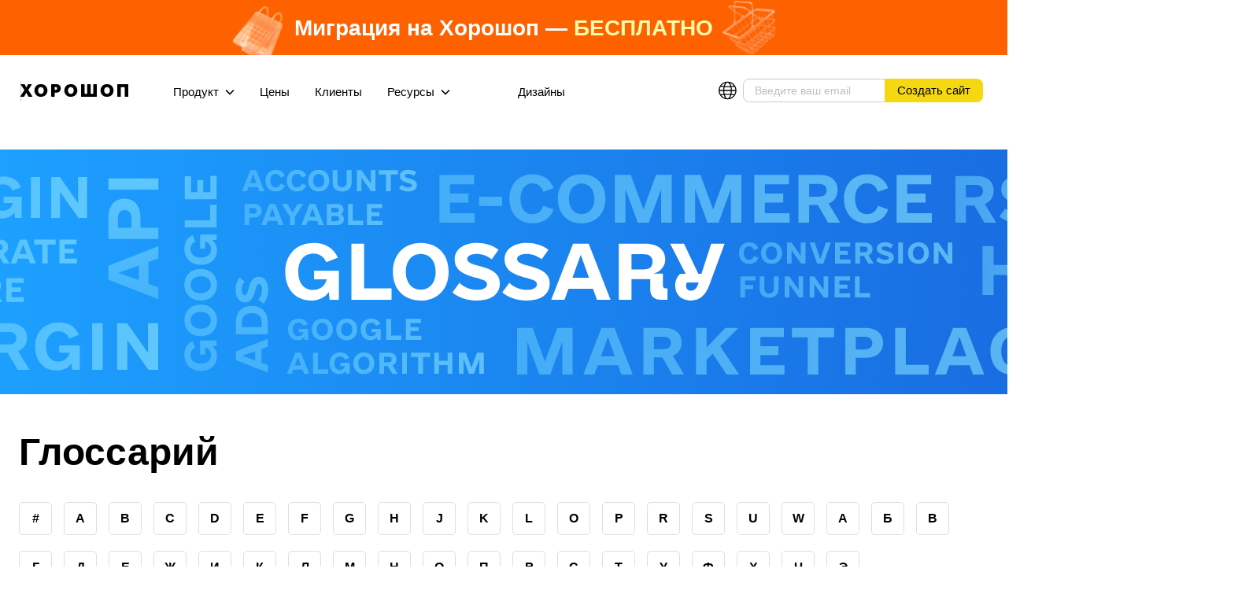

--- FILE ---
content_type: text/html; charset=UTF-8
request_url: https://horoshop.ua/ru/glossary/
body_size: 23622
content:
<!DOCTYPE html>
<html class="device-pc" lang="ru"
      prefix="og: http://ogp.me/ns#">
<head>
    <meta charset="utf-8">
    <meta http-equiv="X-UA-Compatible" content="IE=edge">
    <meta name="viewport" content="width=device-width,minimum-scale=1,initial-scale=1">
    <meta name="format-detection" content="telephone=no">
    <meta name="google-site-verification" content="ASh6ZAjPahMTNUkniT6V9VAZfodwXjh7AgvX4FwgDSA" />
    <!-- SEO -->
    <title>Глоссарий - Платформа для вашего интернет-магазина</title>
<meta name="robots" content="all">
<link rel="canonical" href="https://horoshop.ua/ru/glossary/" itemprop="url">
<link rel="alternate" hreflang="ru" href="https://horoshop.ua/ru/glossary/">
<link rel="alternate" hreflang="uk" href="https://horoshop.ua/ua/glossary/">
<link rel="alternate" hreflang="en" href="https://cartum.io/glossary/">
<link rel="alternate" hreflang="pl" href="https://cartum.io/pl/glossary/">
    <meta property="fb:app_id" content="488880164801857">
<meta property="og:site_name" content="Хорошоп">
<meta property="og:title" content="Глоссарий">
<meta property="og:url" content="https://horoshop.ua/ru/glossary/">
<meta property="og:description" content="">
<meta property="og:image" content="https://horoshop.ua/content/images/2/97009277985334.png">
<meta property="og:image" content="https://horoshop.ua/content/images/2/71178836208823.png">
<meta property="og:type" content="website">
    <!-- /SEO -->
    <!-- First Promoter -->
<script>
  (function (w) {
    var getInitId = function (host) {
      switch(host) {
        case 'horoshop.ua':
          return 'd1r8qes3';
        case 'cartum.io':
          return '57lwyqoo';
        case 'cartum.md':
          return '57lwyqoo';
        default:
          return 'd1r8qes3'
      }
    }

    var loadFirstPromoter = function () {
      //native code start
      (function(){var t=document.createElement("script");t.type="text/javascript",t.async=!0,t.src='https://cdn.firstpromoter.com/fprom.js',t.onload=t.onreadystatechange=function(){var t=this.readyState;if(!t||"complete"==t||"loaded"==t)try{$FPROM.init(getInitId(w.location.host), "." + w.location.host)}catch(t){}};var e=document.getElementsByTagName("script")[0];e.parentNode.insertBefore(t,e)})();
      //native code end
    };
    w.deferredToUserInteraction = w.deferredToUserInteraction || [];
    w.deferredToUserInteraction.push(loadFirstPromoter);
  })(window);
</script>
<!-- End First Promoter --><!-- Google Tag Manager -->
<script>(function(w,d,s,l,i){w[l]=w[l]||[];w[l].push({'gtm.start':
new Date().getTime(),event:'gtm.js'});var f=d.getElementsByTagName(s)[0],
j=d.createElement(s),dl=l!='dataLayer'?'&l='+l:'';j.async=true;j.src=
'https://www.googletagmanager.com/gtm.js?id='+i+dl;f.parentNode.insertBefore(j,f);
})(window,document,'script','dataLayer','GTM-MGMBGQ');</script>
<!-- End Google Tag Manager --><!-- TikTok Pixel Code Start -->
<script>
!function (w, d, t) {
w.TiktokAnalyticsObject=t;var ttq=w[t]=w[t]||[];ttq.methods=["page","track","identify","instances","debug","on","off","once","ready","alias","group","enableCookie","disableCookie","holdConsent","revokeConsent","grantConsent"],ttq.setAndDefer=function(t,e){t[e]=function(){t.push([e].concat(Array.prototype.slice.call(arguments,0)))}};for(var i=0;i<ttq.methods.length;i++)ttq.setAndDefer(ttq,ttq.methods[i]);ttq.instance=function(t){for(
var e=ttq._i[t]||[],n=0;n<ttq.methods.length;n++)ttq.setAndDefer(e,ttq.methods[n]);return e},ttq.load=function(e,n){var r="https://analytics.tiktok.com/i18n/pixel/events.js",o=n&&n.partner;ttq._i=ttq._i||{},ttq._i[e]=[],ttq._i[e]._u=r,ttq._t=ttq._t||{},ttq._t[e]=+new Date,ttq._o=ttq._o||{},ttq._o[e]=n||{};n=document.createElement("script")
;n.type="text/javascript",n.async=!0,n.src=r+"?sdkid="+e+"&lib="+t;e=document.getElementsByTagName("script")[0];e.parentNode.insertBefore(n,e)};

ttq.load('CRU5D93C77UF6LFLVHRG');
ttq.page();
}(window, document, 'ttq');
</script>
<!-- TikTok Pixel Code End -->    <script>
             (function () {
        var file = '/frontend/themes/default/layout/img/svgdefs.svg';
        var revision = 1768467557;
        // src: js/frontend/SVGCache.js
        !function(e,t,n){if(!e.createElementNS||!e.createElementNS("http://www.w3.org/2000/svg","svg").createSVGRect)return;function o(){try{var e="__some_random_key_you_are_not_going_to_use__";return localStorage.setItem(e,e),localStorage.removeItem(e),1}catch(e){return}}function a(){e.body.insertAdjacentHTML("afterbegin",c)}function r(){e.body?a():e.addEventListener("DOMContentLoaded",a)}var i,c;if(o()&&localStorage.getItem("inlineSVGrev")==n&&(c=localStorage.getItem("inlineSVGdata")))return r();try{(i=new XMLHttpRequest).open("GET",t,!0),i.onload=function(){200<=i.status&&i.status<400&&(c=i.responseText,r(),o()&&(localStorage.setItem("inlineSVGdata",c),localStorage.setItem("inlineSVGrev",n)))},i.send()}catch(e){}}((window,document),file,revision);
      })();
    </script>
    <link href='/assets/production/main.bdb994221da17de17e22.css' type='text/css' rel='stylesheet'>

<script>
  
  (function (w) {
    w.GLOBAL = {
      SYSTEM_LANGUAGE: 1,
      FIRST_LANGUAGE: 1,
      DOMAIN: "horoshop.ua",
      USER_IP: "3.148.243.143",
      SITE_NAME: "Хорошоп",
      l10n: {"Возникла ошибка при сохранении формы. Обновите страницу и попробуйте еще раз.":"Возникла ошибка при сохранении формы. Обновите страницу и попробуйте еще раз.","Неправильный номер":"Неправильный номер","Неправильный код страны":"Неправильный код страны","Номер слишком короткий":"Номер слишком короткий","Номер слишком длинный":"Номер слишком длинный","Показать все":"Показать все"},
      URI_PREFIX: "\/ru\/",
      URI_SUFFIX: "\/",
      marketingEvents: {"newsletter_subscription":[],"callback_submit":[],"lead_submit":[function (model) {
            try {
              fbq('track', 'InitiateCheckout');
            } catch(error) {
              window.captureException(error);
            }
        }],"request_submit":[function (model) {
            try {
              fbq('track', 'Lead');
            } catch(error) {
              window.captureException(error);
            }
        },function (model) {
            try {
              window.lintrk('track', { conversion_id: 20698530 });
            } catch(error) {
              window.captureException(error);
            }
        },function (model) {
            try {
              window.dataLayer = window.dataLayer || [];
window.dataLayer.push({
    'event': 'new_lead'
});
            } catch(error) {
              window.captureException(error);
            }
        }],"visit_page":[],"request_submit_success":[function (model) {
            try {
              window.$FPROM.trackSignup({
  email: model.email,
  uid: model.id},
function(){});
            } catch(error) {
              window.captureException(error);
            }
        }],"header_submit":[]}    };
    w.dataLayer = w.dataLayer || [];
    w.deferredToUserInteraction = w.deferredToUserInteraction || [];
  })(window);
</script>    </head>
<body class="">
<!-- Facebook Pixel Code -->
<script>
  (function (w) {
    var loadFacebookPixel = function () {
      //native code start
      !function(f,b,e,v,n,t,s)
      {if(f.fbq)return;n=f.fbq=function(){n.callMethod?
      n.callMethod.apply(n,arguments):n.queue.push(arguments)};
      if(!f._fbq)f._fbq=n;n.push=n;n.loaded=!0;n.version='2.0';n.agent='plhoroshop';
      n.queue=[];t=b.createElement(e);t.async=!0;
      t.src=v;s=b.getElementsByTagName(e)[0];
      s.parentNode.insertBefore(t,s)}(window, document,"script",
      "https://connect.facebook.net/en_US/fbevents.js");
      fbq('init', "309960112953764");
      fbq('track', 'PageView');
      //native code end
    };
    w.deferredToUserInteraction = w.deferredToUserInteraction || [];
    w.deferredToUserInteraction.push(loadFacebookPixel);
  })(window);
</script>
<noscript><img height="1" width="1" style="display:none"
  src="https://www.facebook.com/tr?id=309960112953764&ev=PageView&noscript=1"
/></noscript>
<!-- End Facebook Pixel Code --><!-- Google Tag Manager (noscript) -->
<noscript><iframe src="https://www.googletagmanager.com/ns.html?id=GTM-MGMBGQ"
height="0" width="0" style="display:none;visibility:hidden"></iframe></noscript>
<!-- End Google Tag Manager (noscript) -->    <div class="notice j-notice" >
        <div class="notice__text" >
            <div class="notice-migration"><a href="/ru/migration/">
<div class="notice-migration__wrapper"><img alt="image" class="notice-migration__image-left" src="https://horoshop.ua/content/uploads/images/migration-img1.png" />
<div class="notice-migration__inner"><img alt="image" class="notice-migration__image-left-mobile" src="https://horoshop.ua/content/uploads/images/migration-img-mob1.png" />
<h3 class="notice-migration__title">Миграция на Хорошоп <span>&mdash;</span> <span class="notice-migration__title--special">бесплатно</span></h3>

<h3 class="notice-migration__subtitle">при оплате годового тарифа от <strong>Standard</strong></h3>
<img alt="image" class="notice-migration__image-right-mobile" src="https://horoshop.ua/content/uploads/images/migration-img-mob2.png" /></div>
<img alt="image" class="notice-migration__image-right" src="https://horoshop.ua/content/uploads/images/migration-img2.svg" /></div>
</a></div>
<style type="text/css">.notice .icon--cross {
        color: transparent;
    }

    .notice {
        padding: 0;
        position: relative;
        background: #FD6100;
    }
    .notice-migration {
        height: 70px;
    }
    .notice-migration__wrapper {
        position: relative;
        height: 100%;
    }
    .notice-migration__inner {
        position: relative;
        display: flex;
        justify-content: center;
        align-items: center;
        gap: 16px;
        height: 100%;
        z-index: 10;
    }
    .notice-migration__title {
        color: #FFF;
        font-size: 28px;
        font-weight: 700;
    }
    .notice-migration__title--special {
        color: #FFFBA8;
        text-transform: uppercase;
    }
    .notice-migration__subtitle {
        color: #FFF;
        font-size: 24px;
        font-weight: 500;
    }
    .notice-migration__image-left-mobile,
    .notice-migration__image-right-mobile {
        display: none;
    }
    .notice-migration__image-right,
    .notice-migration__image-left {
        position: absolute;
        height: 100%;
        width: auto;
        bottom: 0;
    }
    .notice-migration__image-right {
        right: 0;
    }
    .notice-migration__image-left {
        left: 20px;
    }

    @media (max-width: 1952px) {
        .notice-migration__image-left {
            left: 0;
        }

        .notice-migration__inner {
            justify-content: flex-start;
            padding-left: 296px;
        }
    }
    @media (max-width: 1832px) {
        .notice-migration__image-left {
            display: none;
        }
        .notice-migration__inner {
            padding-left: 96px;
        }
    }
    @media (max-width: 1624px) {
        .notice-migration__inner {
            padding-left: 48px;
        }
        .notice-migration__image-right {
            right: -7%;
        }
    }
    @media (max-width: 1480px) {
        .notice-migration__inner {
            padding-left: 0;
            width: max-content;
            margin: 0 auto;
        }
        .notice-migration__image-right {
            display: none;
        }
        .notice-migration__image-left-mobile,
        .notice-migration__image-right-mobile {
            display: block;
            position: absolute;
            width: auto;
        }
        .notice-migration__image-left-mobile {
            height: 74px;
            bottom: -11px;
            left: -80px;
        }
        .notice-migration__image-right-mobile {
            height: 70px;
            right: -80px;
            bottom: 0;
        }
    }
    @media (max-width: 1280px) {
        .notice-migration__subtitle {
            display: none;
        }
    }

    @media (max-width: 780px) {
        .notice-migration {
            height: 80px;
        }
        .notice-migration__title span {
            display: none;
        }
        .notice-migration__title .notice-migration__title--special {
            display: block;
        }
    }

    @media (max-width: 480px) {
        .notice-migration__title {
            color: #FFF;
            font-size: 24px;
            font-weight: 400;
            line-height: normal;
        }
        .notice-migration__title--special {
            margin-top: 6px;
            font-weight: 700;
        }
    }
    @media (max-width: 400px) {
        .notice-migration__image-left-mobile,
        .notice-migration__image-right-mobile {
            display: none;
        }
    }
</style>
        </div>
        <button class="notice__close j-notice-close" data-id="42" >
            <svg class="icon icon--cross">
                <use xmlns:xlink="http://www.w3.org/1999/xlink" xlink:href="#icon-cross"></use>
            </svg>
        </button>
    </div><div class="page">
    <header class="header  j-header is-scroll-top">
    <div class="wrapper">

        <div class="header-in">
            <div class="header-logo">
                <div class="header-collapse__logo">
                    <a href='/ru/'>
                                                    <svg xmlns="http://www.w3.org/2000/svg" width="140" height="16" viewBox="0 0 138 16"><path d="M5.867 15.473c-.167.29-.576.527-.91.527h-3.85c-.334 0-.457-.23-.273-.508l4.873-7.396c.184-.28.184-.736 0-1.015L1.375.508C1.19.23 1.315 0 1.648 0h4.087c.335 0 .735.242.89.54l1.58 3.034c.155.297.408.297.563 0L10.348.54c.154-.298.554-.54.888-.54h3.806c.334 0 .46.23.278.51l-4.08 6.34c-.18.28-.182.74 0 1.02l4.884 7.618c.18.282.053.512-.28.512H11.84c-.334 0-.737-.24-.896-.535l-2.172-4.027c-.158-.295-.424-.298-.59-.008l-2.317 4.043zM40.068.607A.61.61 0 0 1 40.676 0h5.994c1.063 0 2.824.365 3.625 1.096s1.338 1.54 1.612 2.424c.1.32.173.637.216.95.043.312.065.604.065.878 0 .275-.022.568-.065.88-.043.314-.116.63-.216.948-.26.885-.793 1.695-1.602 2.436-.808.738-2.02 1.107-3.636 1.107h-1.537a.608.608 0 0 0-.607.606v4.066a.609.609 0 0 1-.607.607h-3.244a.61.61 0 0 1-.607-.608V.607zm4.458 5.985c0 .334.224.607.498.607.273 0 .77-.027 1.102-.06 0 0 .47-.047.76-.262.288-.213.482-.44.583-.686.056-.168.093-.328.107-.48.016-.15.023-.273.023-.364s-.004-.182-.01-.273a5.031 5.031 0 0 0-.033-.275c-.072-.318-.252-.613-.54-.88-.29-.267-.788-.4-1.495-.4h-.388a.61.61 0 0 0-.607.608v2.464zM78 .604c0-.333.272-.604.604-.604h3.202c.333 0 .604.27.604.604v10.95c0 .332.272.603.604.603h2.175c.332 0 .603-.27.603-.604V.603A.61.61 0 0 1 86.4 0h3.2c.333 0 .604.27.604.604v10.95c0 .332.272.603.604.603h2.175c.333 0 .604-.27.604-.604V.603A.609.609 0 0 1 94.193 0h3.202c.333 0 .605.27.605.604v14.79a.606.606 0 0 1-.604.606H78.604a.605.605 0 0 1-.604-.604V.604zM104.83 13.6c-1.387-1.6-2.08-3.467-2.08-5.6 0-2.12.683-3.98 2.047-5.59C106.16.804 108.192 0 110.892 0h.216c2.7 0 4.732.804 6.096 2.41 1.363 1.61 2.046 3.47 2.046 5.59 0 2.133-.683 3.992-2.046 5.578-1.364 1.587-3.396 2.387-6.096 2.4l-.216.022c-2.656 0-4.677-.8-6.063-2.4zm6.603-1.264c.158-.02.317-.06.477-.12.693-.187 1.324-.608 1.895-1.264.57-.657.855-1.64.855-2.952s-.29-2.295-.866-2.952c-.578-.655-1.206-1.077-1.884-1.265a6.428 6.428 0 0 0-.466-.107c-.15-.03-.3-.045-.444-.045-.16 0-.325.017-.498.046-.173.03-.34.072-.5.13-.664.202-1.273.632-1.83 1.287-.554.655-.832 1.623-.832 2.907 0 1.282.278 2.252.833 2.907.556.657 1.166 1.085 1.83 1.288a2.845 2.845 0 0 0 .974.172c.146 0 .297-.01.456-.03zM124 .613c0-.337.276-.613.614-.613h12.772c.338 0 .614.276.614.613v14.773a.615.615 0 0 1-.614.613h-3.32a.617.617 0 0 1-.615-.614V4.453a.614.614 0 0 0-.613-.613h-3.675a.616.616 0 0 0-.614.613v10.934c0 .337-.05.613-.11.613h-3.824a.616.616 0 0 1-.615-.613V.613zM58.83 13.6c-1.387-1.6-2.08-3.467-2.08-5.6 0-2.12.683-3.98 2.047-5.59C60.16.804 62.192 0 64.892 0h.216c2.7 0 4.732.804 6.096 2.41C72.567 4.02 73.25 5.88 73.25 8c0 2.133-.683 3.992-2.046 5.578-1.364 1.587-3.396 2.387-6.096 2.4l-.216.022c-2.656 0-4.677-.8-6.063-2.4zm6.603-1.264c.158-.02.317-.06.477-.12.693-.187 1.324-.608 1.895-1.264.57-.657.855-1.64.855-2.952s-.29-2.295-.866-2.952c-.578-.655-1.206-1.077-1.884-1.265a6.428 6.428 0 0 0-.466-.107c-.15-.03-.3-.045-.444-.045-.16 0-.325.017-.498.046-.173.03-.34.072-.5.13-.664.202-1.273.632-1.83 1.287-.554.655-.832 1.623-.832 2.907 0 1.282.278 2.252.833 2.907.556.657 1.166 1.085 1.83 1.288a2.845 2.845 0 0 0 .974.172c.146 0 .297-.01.456-.03zM20.83 13.6c-1.387-1.6-2.08-3.467-2.08-5.6 0-2.12.683-3.98 2.047-5.59C22.16.804 24.192 0 26.892 0h.216c2.7 0 4.732.804 6.096 2.41C34.567 4.02 35.25 5.88 35.25 8c0 2.133-.683 3.992-2.046 5.578-1.364 1.587-3.396 2.387-6.096 2.4l-.216.022c-2.656 0-4.677-.8-6.063-2.4zm6.603-1.264c.158-.02.317-.06.477-.12.693-.187 1.324-.608 1.895-1.264.57-.657.855-1.64.855-2.952s-.29-2.295-.866-2.952c-.578-.655-1.206-1.077-1.884-1.265a6.428 6.428 0 0 0-.466-.107c-.15-.03-.3-.045-.444-.045-.16 0-.325.017-.498.046-.173.03-.34.072-.5.13-.664.202-1.273.632-1.83 1.287-.554.655-.832 1.623-.832 2.907 0 1.282.278 2.252.833 2.907.556.657 1.166 1.085 1.83 1.288a2.845 2.845 0 0 0 .974.172c.146 0 .297-.01.456-.03z"/></svg>                                            </a>
                </div>
            </div>
            <div class="header-collapse">
                <nav class="header-menu j-header-menu">
    
                                    <div class="header-menu__item">
                    <a class="header-menu__link header-menu__link--dropdown j-header-dropdown">
                        Продукт                        <svg class="icon icon--arrow">
                            <use xlink:href="#icon-arrow"></use>
                        </svg>
                    </a>
                    <div class="header-submenu j-header-submenu">
    <div class="wrapper header-submenu__wrapper">
        <ul class="header-submenu__list">
                                                <li class="header-submenu__item">
                        <a class="header-submenu__link" href="/ru/functions/" >
                            <span class="header-submenu__link-title">Все функции</span>
                                                            <span class="header-submenu__label">Полный набор функций для оптимальной работы и развития вашего интернет-магазина</span>
                                                    </a>
                    </li>
                                                                <li class="header-submenu__item">
                        <a class="header-submenu__link" href="/ru/b2b/" >
                            <span class="header-submenu__link-title">B2B</span>
                                                            <span class="header-submenu__label">Управляйте оптовыми продажами эффективно на нашей платформе</span>
                                                    </a>
                    </li>
                                                                <li class="header-submenu__item">
                        <a class="header-submenu__link" href="/ru/design/" >
                            <span class="header-submenu__link-title">Дизайны</span>
                                                            <span class="header-submenu__label">Выбирайте один из готовых шаблонов или заказывайте стилизацию по вашему вкусу</span>
                                                    </a>
                    </li>
                                                                <li class="header-submenu__item">
                        <a class="header-submenu__link" href="/ru/integration/" >
                            <span class="header-submenu__link-title">Интеграции</span>
                                                            <span class="header-submenu__label">Все необходимые интеграции с популярными сервисами и продуктами</span>
                                                    </a>
                    </li>
                                                                <li class="header-submenu__item">
                        <a class="header-submenu__link" href="/ru/seo/" >
                            <span class="header-submenu__link-title">SEO</span>
                                                            <span class="header-submenu__label">Наши сайты полностью готовы к SEO-продвижению без долгого аудита и доработок</span>
                                                    </a>
                    </li>
                                                                <li class="header-submenu__item">
                        <a class="header-submenu__link" href="/ru/export/" >
                            <span class="header-submenu__link-title">Продажи за границу</span>
                                                            <span class="header-submenu__label">Продавайте за границу из Украины</span>
                                                    </a>
                    </li>
                                                                <li class="header-submenu__item">
                        <a class="header-submenu__link" href="/ru/digital-products/" >
                            <span class="header-submenu__link-title">Электронные товары</span>
                                                            <span class="header-submenu__label">Зарабатывайте на цифровом контенте</span>
                                                    </a>
                    </li>
                                                                </ul>
                    <ul class="header-submenu__list--right">
                    <li class="header-submenu__item">
            <a class="header-submenu__link"
               href="/ru/migration/"
                >
                <span class="header-submenu__link-title">Миграция</span>
                                    <span class="header-submenu__label">Мигрируйте на Хорошоп с любых платформ</span>
                            </a>
                                        <a class="header-submenu__link header-submenu__link--children"
                   href="/ru/migration/opencart/"
                    >
                    <span class="header-submenu__link-title">Opencart</span>
                                    </a>
                            <a class="header-submenu__link header-submenu__link--children"
                   href="/ru/migration/woocommerce/"
                    >
                    <span class="header-submenu__link-title">WooCommerce</span>
                                    </a>
                            <a class="header-submenu__link header-submenu__link--children"
                   href="/ru/compare/marketplaces/"
                    >
                    <span class="header-submenu__link-title">Маркетплейсы</span>
                                    </a>
                            <a class="header-submenu__link header-submenu__link--children"
                   href="/ru/compare/shopify/"
                    >
                    <span class="header-submenu__link-title">Shopify</span>
                                    </a>
                            <a class="header-submenu__link header-submenu__link--children"
                   href="/ru/compare/bitrix/"
                    >
                    <span class="header-submenu__link-title">Bitrix</span>
                                    </a>
                            <a class="header-submenu__link header-submenu__link--children"
                   href="/ru/migration/tilda/"
                    >
                    <span class="header-submenu__link-title">Tilda</span>
                                    </a>
                    </li>
    </ul>            </div>
</div>                </div>
                            
                                            <div class="header-menu__item">
                                                        <a href="/ru/prices/" onclick='dataLayer.push({"event":"HOROSHOP", "eventCategory": "Interactions", "eventAction": "prices", "eventLabel": "topmenu"})' class="header-menu__link ">
                                Цены<!--
                         -->                            </a>
                        </div>
                            
                                            <div class="header-menu__item">
                                                        <a href="/ru/clients/" onclick='dataLayer.push()' class="header-menu__link ">
                                Клиенты<!--
                         -->                            </a>
                        </div>
                            
            
                                    <div class="header-menu__item">
                    <a class="header-menu__link header-menu__link--dropdown j-header-dropdown">
                        Ресурсы                        <svg class="icon icon--arrow">
                            <use xlink:href="#icon-arrow"></use>
                        </svg>
                    </a>
                    <div class="header-submenu j-header-submenu">
    <div class="wrapper header-submenu__wrapper">
        <ul class="header-submenu__list">
                                                <li class="header-submenu__item">
                        <a class="header-submenu__link" href="/ru/blog/" >
                            <span class="header-submenu__link-title">Блог</span>
                                                            <span class="header-submenu__label">Полезные и интересные статьи по маркетингу и e-commerce</span>
                                                    </a>
                    </li>
                                                                <li class="header-submenu__item">
                        <a class="header-submenu__link" href="/ru/offers/" >
                            <span class="header-submenu__link-title">Продвижение</span>
                                                            <span class="header-submenu__label">Пакетные предложения от наших партнеров</span>
                                                    </a>
                    </li>
                                                                <li class="header-submenu__item">
                        <a class="header-submenu__link" href="/ru/marketing-guide/" >
                            <span class="header-submenu__link-title">Маркетинг Гайд</span>
                                                            <span class="header-submenu__label">Руководство по продвижению интернет-магазина</span>
                                                    </a>
                    </li>
                                                                <li class="header-submenu__item">
                        <a class="header-submenu__link" href="/ru/glossary/" >
                            <span class="header-submenu__link-title">Глоссарий</span>
                                                            <span class="header-submenu__label">Список необходимых терминов</span>
                                                    </a>
                    </li>
                                                                <li class="header-submenu__item">
                        <a class="header-submenu__link" href="https://help.horoshop.ua/ " target="_blank">
                            <span class="header-submenu__link-title">База знаний</span>
                                                            <span class="header-submenu__label">Инструкции и пошаговые гайды по настройке вашего магазина</span>
                                                    </a>
                    </li>
                                                                <li class="header-submenu__item">
                        <a class="header-submenu__link" href="https://www.youtube.com/channel/UCh3MP2W6a-n_dqSR28QTJig" target="_blank">
                            <span class="header-submenu__link-title">Youtube канал</span>
                                                            <span class="header-submenu__label">Видеоматериалы, интервью и обзоры возможностей Хорошоп</span>
                                                    </a>
                    </li>
                                                                                            </ul>
                    <ul class="header-submenu__list--right">
                    <li class="header-submenu__item">
            <a class="header-submenu__link"
               href="/ru/suppliers/"
                >
                <span class="header-submenu__link-title">Каталог поставщиков</span>
                                    <span class="header-submenu__label">Каталог проверенных поставщиков</span>
                            </a>
                                </li>
                    <li class="header-submenu__item">
            <a class="header-submenu__link"
               href="/ru/prebuilt-online-stores/"
                >
                <span class="header-submenu__link-title">Готовые магазины</span>
                                    <span class="header-submenu__label">Готовые магазины от проверенных поставщиков</span>
                            </a>
                                </li>
    </ul>            </div>
</div>                </div>
                            
                                            <div class="header-menu__item">
                                                            <div class="divider"></div>
                                                        <a href="/ru/design/" onclick='dataLayer.push()' class="header-menu__link ">
                                Дизайны<!--
                         -->                            </a>
                        </div>
                            </nav>            </div>
            <div class="header-buttons">
                <div class="header-lang j-header-lang">
                    <svg class="icon"><use xmlns:xlink="http://www.w3.org/1999/xlink" xlink:href="#icon-lang"></use></svg>
                    <div class="header-lang__menu j-header-lang__menu">
                        <ul class="lang-menu lang-menu--header">
                                                            <li class="lang-menu-i">
                        <a
                            class="lang-menu-a"
                            href="/ua/glossary/"
                            data-lang="uk"
                                                        onclick="setLanguage(this); return false;"
                        >
                            Ukraine (UA)                        </a>
                    </li>
                                                                            <li class="lang-menu-i">
                        <a class="lang-menu-a is-active" >
                            Ukraine (RU)                        </a>
                    </li>
                                                                            <li class="lang-menu-i">
                        <a
                            class="lang-menu-a"
                            href="https://cartum.io/glossary/"
                            data-lang="en"
                                                        onclick="setLanguage(this); return false;"
                        >
                            Worldwide (EN)                        </a>
                    </li>
                                                                            <li class="lang-menu-i">
                        <a
                            class="lang-menu-a"
                            href="https://cartum.md/"
                            data-lang="ro-MD"
                                                        onclick="setLanguage(this); return false;"
                        >
                            Moldova                        </a>
                    </li>
                                                                            <li class="lang-menu-i">
                        <a
                            class="lang-menu-a"
                            href="https://cartum.io/ro/"
                            data-lang="ro-RO"
                                                        onclick="setLanguage(this); return false;"
                        >
                            Romania                        </a>
                    </li>
                                                                            <li class="lang-menu-i">
                        <a
                            class="lang-menu-a"
                            href="https://cartum.io/it/"
                            data-lang="it-IT"
                                                        onclick="setLanguage(this); return false;"
                        >
                            Italy                        </a>
                    </li>
                                                                            <li class="lang-menu-i">
                        <a
                            class="lang-menu-a"
                            href="https://cartum.io/hr/"
                            data-lang="hr-HR"
                                                        onclick="setLanguage(this); return false;"
                        >
                            Croatia                        </a>
                    </li>
                                                                            <li class="lang-menu-i">
                        <a
                            class="lang-menu-a"
                            href="https://cartum.io/bg/"
                            data-lang="bg-BG"
                                                        onclick="setLanguage(this); return false;"
                        >
                            Bulgaria                        </a>
                    </li>
                                                                            <li class="lang-menu-i">
                        <a
                            class="lang-menu-a"
                            href="https://cartum.io/lt/"
                            data-lang="lt-LT"
                                                        onclick="setLanguage(this); return false;"
                        >
                            Lithuania                        </a>
                    </li>
                                                                            <li class="lang-menu-i">
                        <a
                            class="lang-menu-a"
                            href="https://cartum.io/el/"
                            data-lang="el-GR"
                                                        onclick="setLanguage(this); return false;"
                        >
                            Greece                        </a>
                    </li>
                                                                            <li class="lang-menu-i">
                        <a
                            class="lang-menu-a"
                            href="https://cartum.io/sl/"
                            data-lang="sl-SI"
                                                        onclick="setLanguage(this); return false;"
                        >
                            Slovenia                        </a>
                    </li>
                                                                            <li class="lang-menu-i">
                        <a
                            class="lang-menu-a"
                            href="https://cartum.io/pl/glossary/"
                            data-lang="pl"
                                                        onclick="setLanguage(this); return false;"
                        >
                            Poland                        </a>
                    </li>
                                                                            <li class="lang-menu-i">
                        <a
                            class="lang-menu-a"
                            href="https://kz.horoshop.eu/"
                            data-lang="ru-KZ"
                                                        onclick="setLanguage(this); return false;"
                        >
                            Kazakhstan                        </a>
                    </li>
                            </ul>                    </div>
                </div>
                <div class="email-request ">
        <div class="email-request__form">
        <form action="/ru/requestsEmail/save/" method="post"
              onsubmit="submit_email_form(this); return false;" class="j-utm-form" form_location="header">
            <div class="request-input request-input--size-s j-request-input">
                <input
                    name="request[email]"
                    id="input-7ba65b3e54bfd8f58651514cf6367b12"
                    class="field"
                    type="email"
                    pattern="^[a-zA-Z0-9.!#$%&'*+\/=?^_`\{\|\}~\-]+@[a-zA-Z0-9](?:[a-zA-Z0-9\-]{0,61}[a-zA-Z0-9])?(?:\.[a-zA-Z0-9](?:[a-zA-Z0-9\-]{0,61}[a-zA-Z0-9])?)+$"
                    placeholder="Введите ваш email"
                    size="1"
                >
                <button class="btn __block" type="submit">
                    <span class="btn-content">Создать сайт</span>
                </button>
            </div>
                        <input type="hidden" name="request[id]" value="0">
            <input type="hidden" name="ga[tag]" value="">
            <input type="hidden" name="ga[goal]" value="feedback">
            <input type="hidden" name="request[page_id]" value="1131">
            <input type="hidden" name="request[roistat_visit]" value="">
            <input type="hidden" name="request[utm_current_page]" value="/ru/glossary/">
        </form>
        <script>
            (function () {
                var email = document.getElementById('input-7ba65b3e54bfd8f58651514cf6367b12');

                email.addEventListener("input", function (event) {
                    if (email.validity.patternMismatch) {
                        email.setCustomValidity("Введите корректный емейл");
                    } else {
                        email.setCustomValidity('');
                    }
                });
            })()
        </script>
    </div>
    </div>            </div>
            <div class="header-button-mobile">
                <a
                    class="btn __block j-mobile-header-button"
                    href="/ru/signup/?noPoll"
                >
                    <span class="btn-content">Создать сайт</span>
                </a>
            </div>
            <div class="j-sandwich">
                <a href="#menu" class="header__sandwich">
                    <svg class="icon icon--sandwich">
                        <use xmlns:xlink="http://www.w3.org/1999/xlink" xlink:href="#icon-sandwich"></use>
                    </svg>
                </a>
            </div>
            <div class="mobile-menu j-mobile-menu">
                <div class="mobile-menu__header">
                    <div class="mobile-menu__logo">
                        <a  href='/ru/'                        >
                                                            <svg xmlns="http://www.w3.org/2000/svg" width="140" height="16" viewBox="0 0 138 16"><path d="M5.867 15.473c-.167.29-.576.527-.91.527h-3.85c-.334 0-.457-.23-.273-.508l4.873-7.396c.184-.28.184-.736 0-1.015L1.375.508C1.19.23 1.315 0 1.648 0h4.087c.335 0 .735.242.89.54l1.58 3.034c.155.297.408.297.563 0L10.348.54c.154-.298.554-.54.888-.54h3.806c.334 0 .46.23.278.51l-4.08 6.34c-.18.28-.182.74 0 1.02l4.884 7.618c.18.282.053.512-.28.512H11.84c-.334 0-.737-.24-.896-.535l-2.172-4.027c-.158-.295-.424-.298-.59-.008l-2.317 4.043zM40.068.607A.61.61 0 0 1 40.676 0h5.994c1.063 0 2.824.365 3.625 1.096s1.338 1.54 1.612 2.424c.1.32.173.637.216.95.043.312.065.604.065.878 0 .275-.022.568-.065.88-.043.314-.116.63-.216.948-.26.885-.793 1.695-1.602 2.436-.808.738-2.02 1.107-3.636 1.107h-1.537a.608.608 0 0 0-.607.606v4.066a.609.609 0 0 1-.607.607h-3.244a.61.61 0 0 1-.607-.608V.607zm4.458 5.985c0 .334.224.607.498.607.273 0 .77-.027 1.102-.06 0 0 .47-.047.76-.262.288-.213.482-.44.583-.686.056-.168.093-.328.107-.48.016-.15.023-.273.023-.364s-.004-.182-.01-.273a5.031 5.031 0 0 0-.033-.275c-.072-.318-.252-.613-.54-.88-.29-.267-.788-.4-1.495-.4h-.388a.61.61 0 0 0-.607.608v2.464zM78 .604c0-.333.272-.604.604-.604h3.202c.333 0 .604.27.604.604v10.95c0 .332.272.603.604.603h2.175c.332 0 .603-.27.603-.604V.603A.61.61 0 0 1 86.4 0h3.2c.333 0 .604.27.604.604v10.95c0 .332.272.603.604.603h2.175c.333 0 .604-.27.604-.604V.603A.609.609 0 0 1 94.193 0h3.202c.333 0 .605.27.605.604v14.79a.606.606 0 0 1-.604.606H78.604a.605.605 0 0 1-.604-.604V.604zM104.83 13.6c-1.387-1.6-2.08-3.467-2.08-5.6 0-2.12.683-3.98 2.047-5.59C106.16.804 108.192 0 110.892 0h.216c2.7 0 4.732.804 6.096 2.41 1.363 1.61 2.046 3.47 2.046 5.59 0 2.133-.683 3.992-2.046 5.578-1.364 1.587-3.396 2.387-6.096 2.4l-.216.022c-2.656 0-4.677-.8-6.063-2.4zm6.603-1.264c.158-.02.317-.06.477-.12.693-.187 1.324-.608 1.895-1.264.57-.657.855-1.64.855-2.952s-.29-2.295-.866-2.952c-.578-.655-1.206-1.077-1.884-1.265a6.428 6.428 0 0 0-.466-.107c-.15-.03-.3-.045-.444-.045-.16 0-.325.017-.498.046-.173.03-.34.072-.5.13-.664.202-1.273.632-1.83 1.287-.554.655-.832 1.623-.832 2.907 0 1.282.278 2.252.833 2.907.556.657 1.166 1.085 1.83 1.288a2.845 2.845 0 0 0 .974.172c.146 0 .297-.01.456-.03zM124 .613c0-.337.276-.613.614-.613h12.772c.338 0 .614.276.614.613v14.773a.615.615 0 0 1-.614.613h-3.32a.617.617 0 0 1-.615-.614V4.453a.614.614 0 0 0-.613-.613h-3.675a.616.616 0 0 0-.614.613v10.934c0 .337-.05.613-.11.613h-3.824a.616.616 0 0 1-.615-.613V.613zM58.83 13.6c-1.387-1.6-2.08-3.467-2.08-5.6 0-2.12.683-3.98 2.047-5.59C60.16.804 62.192 0 64.892 0h.216c2.7 0 4.732.804 6.096 2.41C72.567 4.02 73.25 5.88 73.25 8c0 2.133-.683 3.992-2.046 5.578-1.364 1.587-3.396 2.387-6.096 2.4l-.216.022c-2.656 0-4.677-.8-6.063-2.4zm6.603-1.264c.158-.02.317-.06.477-.12.693-.187 1.324-.608 1.895-1.264.57-.657.855-1.64.855-2.952s-.29-2.295-.866-2.952c-.578-.655-1.206-1.077-1.884-1.265a6.428 6.428 0 0 0-.466-.107c-.15-.03-.3-.045-.444-.045-.16 0-.325.017-.498.046-.173.03-.34.072-.5.13-.664.202-1.273.632-1.83 1.287-.554.655-.832 1.623-.832 2.907 0 1.282.278 2.252.833 2.907.556.657 1.166 1.085 1.83 1.288a2.845 2.845 0 0 0 .974.172c.146 0 .297-.01.456-.03zM20.83 13.6c-1.387-1.6-2.08-3.467-2.08-5.6 0-2.12.683-3.98 2.047-5.59C22.16.804 24.192 0 26.892 0h.216c2.7 0 4.732.804 6.096 2.41C34.567 4.02 35.25 5.88 35.25 8c0 2.133-.683 3.992-2.046 5.578-1.364 1.587-3.396 2.387-6.096 2.4l-.216.022c-2.656 0-4.677-.8-6.063-2.4zm6.603-1.264c.158-.02.317-.06.477-.12.693-.187 1.324-.608 1.895-1.264.57-.657.855-1.64.855-2.952s-.29-2.295-.866-2.952c-.578-.655-1.206-1.077-1.884-1.265a6.428 6.428 0 0 0-.466-.107c-.15-.03-.3-.045-.444-.045-.16 0-.325.017-.498.046-.173.03-.34.072-.5.13-.664.202-1.273.632-1.83 1.287-.554.655-.832 1.623-.832 2.907 0 1.282.278 2.252.833 2.907.556.657 1.166 1.085 1.83 1.288a2.845 2.845 0 0 0 .974.172c.146 0 .297-.01.456-.03z"/></svg>                                                    </a>
                    </div>
                    <div class="mobile-menu__close j-mobile-menu__close">
                        <div class="mobile-menu__close-btn">
                            <span>
                                <svg class="icon icon--cross">
                                    <use xlink:href="#icon-cross"></use>
                                </svg>
                            </span>
                        </div>
                    </div>
                </div>
                <div class="mobile-menu__body">
                    <div class="mobile-menu__items">
                        <div class="mobile-menu__item j-main-menu">
                            <nav class="mobile-menu__nav">
    <ul class="mobile-menu__nav-list">
                                            <li class="mobile-menu__nav-item mobile-menu__nav-item--submenu j-nav-item">
                    <span class="mobile-menu__nav-link">
                        Продукт                        <svg class="icon icon--arrowDownShowMore">
                            <use xmlns:xlink="http://www.w3.org/1999/xlink" xlink:href="#icon-arrowDownShowMore"></use>
                        </svg>
                    </span>
                    <ul class="mobile-menu__nav-list">
                                            <li class="mobile-menu__nav-item">
                                            <a class="mobile-menu__nav-link "
                           href="/ru/functions/"
                                                    >
                            Все функции                        </a>
                                    </li>
                                                            <li class="mobile-menu__nav-item">
                                            <a class="mobile-menu__nav-link "
                           href="/ru/b2b/"
                                                    >
                            B2B                        </a>
                                    </li>
                                                            <li class="mobile-menu__nav-item">
                                            <a class="mobile-menu__nav-link "
                           href="/ru/design/"
                                                    >
                            Дизайны                        </a>
                                    </li>
                                                            <li class="mobile-menu__nav-item">
                                            <a class="mobile-menu__nav-link "
                           href="/ru/integration/"
                                                    >
                            Интеграции                        </a>
                                    </li>
                                                            <li class="mobile-menu__nav-item">
                                            <a class="mobile-menu__nav-link "
                           href="/ru/seo/"
                                                    >
                            SEO                        </a>
                                    </li>
                                                            <li class="mobile-menu__nav-item">
                                            <a class="mobile-menu__nav-link "
                           href="/ru/export/"
                                                    >
                            Продажи за границу                        </a>
                                    </li>
                                                            <li class="mobile-menu__nav-item">
                                            <a class="mobile-menu__nav-link "
                           href="/ru/digital-products/"
                                                    >
                            Электронные товары                        </a>
                                    </li>
                                                            <li class="mobile-menu__nav-item mobile-menu__nav-item--submenu j-nav-item">
                    <span class="mobile-menu__nav-link">
                        Миграция                        <svg class="icon icon--arrowDownShowMore">
                            <use xmlns:xlink="http://www.w3.org/1999/xlink" xlink:href="#icon-arrowDownShowMore"></use>
                        </svg>
                    </span>
                    <ul class="mobile-menu__nav-list">
                                            <li class="mobile-menu__nav-item">
                                            <a class="mobile-menu__nav-link "
                           href="/ru/migration/opencart/"
                                                    >
                            Opencart                        </a>
                                    </li>
                                                            <li class="mobile-menu__nav-item">
                                            <a class="mobile-menu__nav-link "
                           href="/ru/migration/woocommerce/"
                                                    >
                            WooCommerce                        </a>
                                    </li>
                                                            <li class="mobile-menu__nav-item">
                                            <a class="mobile-menu__nav-link "
                           href="/ru/compare/marketplaces/"
                                                    >
                            Маркетплейсы                        </a>
                                    </li>
                                                            <li class="mobile-menu__nav-item">
                                            <a class="mobile-menu__nav-link "
                           href="/ru/compare/shopify/"
                                                    >
                            Shopify                        </a>
                                    </li>
                                                            <li class="mobile-menu__nav-item">
                                            <a class="mobile-menu__nav-link "
                           href="/ru/compare/bitrix/"
                                                    >
                            Bitrix                        </a>
                                    </li>
                                                            <li class="mobile-menu__nav-item">
                                            <a class="mobile-menu__nav-link "
                           href="/ru/migration/tilda/"
                                                    >
                            Tilda                        </a>
                                    </li>
                            </ul>                </li>
                            </ul>                </li>
                                                            <li class="mobile-menu__nav-item">
                                            <a class="mobile-menu__nav-link "
                           href="/ru/prices/"
                                                    >
                            Цены                        </a>
                                    </li>
                                                            <li class="mobile-menu__nav-item">
                                            <a class="mobile-menu__nav-link "
                           href="/ru/clients/"
                                                    >
                            Клиенты                        </a>
                                    </li>
                                                                        <li class="mobile-menu__nav-item mobile-menu__nav-item--submenu j-nav-item">
                    <span class="mobile-menu__nav-link">
                        Ресурсы                        <svg class="icon icon--arrowDownShowMore">
                            <use xmlns:xlink="http://www.w3.org/1999/xlink" xlink:href="#icon-arrowDownShowMore"></use>
                        </svg>
                    </span>
                    <ul class="mobile-menu__nav-list">
                                            <li class="mobile-menu__nav-item mobile-menu__nav-item--submenu j-nav-item">
                    <span class="mobile-menu__nav-link">
                        Блог                        <svg class="icon icon--arrowDownShowMore">
                            <use xmlns:xlink="http://www.w3.org/1999/xlink" xlink:href="#icon-arrowDownShowMore"></use>
                        </svg>
                    </span>
                    <ul class="mobile-menu__nav-list">
            <li class="mobile-menu__nav-item">
            <a
                    class="mobile-menu__nav-link"
                    href="/ru/blog/"
            >
                Все категории            </a>
        </li>
                                            <li class="mobile-menu__nav-item">
                                            <a class="mobile-menu__nav-link "
                           href="/ru/blog/product/"
                                                    >
                            Продукт                        </a>
                                    </li>
                                                            <li class="mobile-menu__nav-item">
                                            <a class="mobile-menu__nav-link "
                           href="/ru/blog/promotion/"
                                                    >
                            Продвижение                        </a>
                                    </li>
                                                            <li class="mobile-menu__nav-item">
                                            <a class="mobile-menu__nav-link "
                           href="/ru/blog/export/"
                                                    >
                            Экспорт                        </a>
                                    </li>
                                                            <li class="mobile-menu__nav-item">
                                            <a class="mobile-menu__nav-link "
                           href="/ru/blog/ecommerce/"
                                                    >
                            Ecommerce                        </a>
                                    </li>
                                    <li class="mobile-menu__nav-item">
            <a
                    class="mobile-menu__nav-link"
                    data-fake-href="/ru/blog/become-an-author/"
            >
                Стать автором            </a>
        </li>
    </ul>                </li>
                                                            <li class="mobile-menu__nav-item">
                                            <a class="mobile-menu__nav-link "
                           href="/ru/offers/"
                                                    >
                            Продвижение                        </a>
                                    </li>
                                                            <li class="mobile-menu__nav-item mobile-menu__nav-item--submenu j-nav-item">
                    <span class="mobile-menu__nav-link">
                        Маркетинг Гайд                        <svg class="icon icon--arrowDownShowMore">
                            <use xmlns:xlink="http://www.w3.org/1999/xlink" xlink:href="#icon-arrowDownShowMore"></use>
                        </svg>
                    </span>
                    <ul class="mobile-menu__nav-list">
                                            <li class="mobile-menu__nav-item">
                                            <a class="mobile-menu__nav-link "
                           href="/ru/marketing-guide/google-shopping/"
                                                    >
                            Google Shopping                        </a>
                                    </li>
                            </ul>                </li>
                                                            <li class="mobile-menu__nav-item">
                                            <a class="mobile-menu__nav-link "
                           href="/ru/glossary/"
                                                    >
                            Глоссарий                        </a>
                                    </li>
                                                            <li class="mobile-menu__nav-item">
                                            <a class="mobile-menu__nav-link "
                           href="https://help.horoshop.ua/ "
                             target=_blank                        >
                            База знаний                        </a>
                                    </li>
                                                            <li class="mobile-menu__nav-item">
                                            <a class="mobile-menu__nav-link "
                           href="https://www.youtube.com/channel/UCh3MP2W6a-n_dqSR28QTJig"
                             target=_blank                        >
                            Youtube канал                        </a>
                                    </li>
                                                            <li class="mobile-menu__nav-item">
                                            <a class="mobile-menu__nav-link "
                           href="/ru/suppliers/"
                                                    >
                            Каталог поставщиков                        </a>
                                    </li>
                                                            <li class="mobile-menu__nav-item">
                                            <a class="mobile-menu__nav-link "
                           href="/ru/prebuilt-online-stores/"
                                                    >
                            Готовые магазины                        </a>
                                    </li>
                            </ul>                </li>
                                                            <li class="mobile-menu__nav-item">
                                            <a class="mobile-menu__nav-link mobile-menu__nav-link--design"
                           href="/ru/design/"
                                                    >
                            Дизайны                        </a>
                                    </li>
                            </ul></nav>                        </div>
                        <div class="lang-menu-mobile j-lang-item">
                            <div class="lang-menu-mobile__item lang-menu-mobile__item--first">
    <div>
        <svg class="icon icon--lang">
            <use xmlns:xlink="http://www.w3.org/1999/xlink" xlink:href="#icon-lang"></use>
        </svg>
        <span class="lang-menu-mobile__chosen-item">
                Ukraine (RU)            </span>
        </div>
        <svg class="icon icon--arrowDownShowMore">
            <use xmlns:xlink="http://www.w3.org/1999/xlink" xlink:href="#icon-arrowDownShowMore"></use>
        </svg>
    </div>
<div class="lang-menu-mobile__wrapper">
    <div class="lang-menu-mobile__item">
        <div>
            <svg class="icon icon--lang">
                <use xmlns:xlink="http://www.w3.org/1999/xlink" xlink:href="#icon-lang"></use>
            </svg>
            <span class="lang-menu-mobile__chosen-item">
                Ukraine (RU)            </span>
        </div>
        <svg class="icon icon--arrowDownShowMore">
            <use xmlns:xlink="http://www.w3.org/1999/xlink" xlink:href="#icon-arrowDownShowMore"></use>
        </svg>
    </div>
    <ul class="lang-menu-mobile__list">
                                            <a
                class="lang-menu-mobile__link"
                href="/ua/glossary/"
                data-lang="uk"
                                onclick="setLanguage(this); return false;"
            >
                Ukraine (UA)            </a>
                                                        <a
                class="lang-menu-mobile__link"
                href="https://cartum.io/glossary/"
                data-lang="en"
                                onclick="setLanguage(this); return false;"
            >
                Worldwide (EN)            </a>
                                            <a
                class="lang-menu-mobile__link"
                href="https://cartum.md/"
                data-lang="ro-MD"
                                onclick="setLanguage(this); return false;"
            >
                Moldova            </a>
                                            <a
                class="lang-menu-mobile__link"
                href="https://cartum.io/ro/"
                data-lang="ro-RO"
                                onclick="setLanguage(this); return false;"
            >
                Romania            </a>
                                            <a
                class="lang-menu-mobile__link"
                href="https://cartum.io/it/"
                data-lang="it-IT"
                                onclick="setLanguage(this); return false;"
            >
                Italy            </a>
                                            <a
                class="lang-menu-mobile__link"
                href="https://cartum.io/hr/"
                data-lang="hr-HR"
                                onclick="setLanguage(this); return false;"
            >
                Croatia            </a>
                                            <a
                class="lang-menu-mobile__link"
                href="https://cartum.io/bg/"
                data-lang="bg-BG"
                                onclick="setLanguage(this); return false;"
            >
                Bulgaria            </a>
                                            <a
                class="lang-menu-mobile__link"
                href="https://cartum.io/lt/"
                data-lang="lt-LT"
                                onclick="setLanguage(this); return false;"
            >
                Lithuania            </a>
                                            <a
                class="lang-menu-mobile__link"
                href="https://cartum.io/el/"
                data-lang="el-GR"
                                onclick="setLanguage(this); return false;"
            >
                Greece            </a>
                                            <a
                class="lang-menu-mobile__link"
                href="https://cartum.io/sl/"
                data-lang="sl-SI"
                                onclick="setLanguage(this); return false;"
            >
                Slovenia            </a>
                                            <a
                class="lang-menu-mobile__link"
                href="https://cartum.io/pl/glossary/"
                data-lang="pl"
                                onclick="setLanguage(this); return false;"
            >
                Poland            </a>
                                            <a
                class="lang-menu-mobile__link"
                href="https://kz.horoshop.eu/"
                data-lang="ru-KZ"
                                onclick="setLanguage(this); return false;"
            >
                Kazakhstan            </a>
            </ul>
</div>                        </div>
                    </div>
                </div>
                <div class="mobile-menu__footer">
                    <div class="mobile-menu__footer-wrapper">
                        <div class="email-request ">
        <div class="email-request__form">
        <form action="/ru/requestsEmail/save/" method="post"
              onsubmit="submit_email_form(this); return false;" class="j-utm-form" form_location="menu">
            <div class="request-input request-input--size-s j-request-input">
                <input
                    name="request[email]"
                    id="input-20f1e8bf7e562a62d49bebe39b155ee5"
                    class="field"
                    type="email"
                    pattern="^[a-zA-Z0-9.!#$%&'*+\/=?^_`\{\|\}~\-]+@[a-zA-Z0-9](?:[a-zA-Z0-9\-]{0,61}[a-zA-Z0-9])?(?:\.[a-zA-Z0-9](?:[a-zA-Z0-9\-]{0,61}[a-zA-Z0-9])?)+$"
                    placeholder="Введите ваш email"
                    size="1"
                >
                <button class="btn __block" type="submit">
                    <span class="btn-content">Создать сайт</span>
                </button>
            </div>
                        <input type="hidden" name="request[id]" value="0">
            <input type="hidden" name="ga[tag]" value="">
            <input type="hidden" name="ga[goal]" value="feedback">
            <input type="hidden" name="request[page_id]" value="1131">
            <input type="hidden" name="request[roistat_visit]" value="">
            <input type="hidden" name="request[utm_current_page]" value="/ru/glossary/">
        </form>
        <script>
            (function () {
                var email = document.getElementById('input-20f1e8bf7e562a62d49bebe39b155ee5');

                email.addEventListener("input", function (event) {
                    if (email.validity.patternMismatch) {
                        email.setCustomValidity("Введите корректный емейл");
                    } else {
                        email.setCustomValidity('');
                    }
                });
            })()
        </script>
    </div>
    </div>                    </div>
                </div>
            </div>
        </div>
    </div>
</header>    <main class="main">
        <div class="glossary j-glossary">
    <div class="glossary__banner">
        <picture>
            <source
                media="(max-width: 740px)"
                srcset="/img/glossary_mob.svg"
            >
            <source
                media="(min-width: 741px)"
                srcset="/img/glossary.svg"
            >
            <img
                alt="Глоссарий"
                title="Глоссарий"
                src="/img/glossary.svg"
            >
        </picture>
    </div>
    <div class="glossary__wrapper wrapper">
        <h1 class="glossary__title">
            Глоссарий        </h1>
        <div class="glossary__letters j-glossary-letters">
                            <a class="glossary__letter j-glossary-letter" href="#1-9">
                    #                </a>
                            <a class="glossary__letter j-glossary-letter" href="#A">
                    A                </a>
                            <a class="glossary__letter j-glossary-letter" href="#B">
                    B                </a>
                            <a class="glossary__letter j-glossary-letter" href="#C">
                    C                </a>
                            <a class="glossary__letter j-glossary-letter" href="#D">
                    D                </a>
                            <a class="glossary__letter j-glossary-letter" href="#E">
                    E                </a>
                            <a class="glossary__letter j-glossary-letter" href="#F">
                    F                </a>
                            <a class="glossary__letter j-glossary-letter" href="#G">
                    G                </a>
                            <a class="glossary__letter j-glossary-letter" href="#H">
                    H                </a>
                            <a class="glossary__letter j-glossary-letter" href="#J">
                    J                </a>
                            <a class="glossary__letter j-glossary-letter" href="#K">
                    K                </a>
                            <a class="glossary__letter j-glossary-letter" href="#L">
                    L                </a>
                            <a class="glossary__letter j-glossary-letter" href="#O">
                    O                </a>
                            <a class="glossary__letter j-glossary-letter" href="#P">
                    P                </a>
                            <a class="glossary__letter j-glossary-letter" href="#R">
                    R                </a>
                            <a class="glossary__letter j-glossary-letter" href="#S">
                    S                </a>
                            <a class="glossary__letter j-glossary-letter" href="#U">
                    U                </a>
                            <a class="glossary__letter j-glossary-letter" href="#W">
                    W                </a>
                            <a class="glossary__letter j-glossary-letter" href="#А">
                    А                </a>
                            <a class="glossary__letter j-glossary-letter" href="#Б">
                    Б                </a>
                            <a class="glossary__letter j-glossary-letter" href="#В">
                    В                </a>
                            <a class="glossary__letter j-glossary-letter" href="#Г">
                    Г                </a>
                            <a class="glossary__letter j-glossary-letter" href="#Д">
                    Д                </a>
                            <a class="glossary__letter j-glossary-letter" href="#Е">
                    Е                </a>
                            <a class="glossary__letter j-glossary-letter" href="#Ж">
                    Ж                </a>
                            <a class="glossary__letter j-glossary-letter" href="#И">
                    И                </a>
                            <a class="glossary__letter j-glossary-letter" href="#К">
                    К                </a>
                            <a class="glossary__letter j-glossary-letter" href="#Л">
                    Л                </a>
                            <a class="glossary__letter j-glossary-letter" href="#М">
                    М                </a>
                            <a class="glossary__letter j-glossary-letter" href="#Н">
                    Н                </a>
                            <a class="glossary__letter j-glossary-letter" href="#О">
                    О                </a>
                            <a class="glossary__letter j-glossary-letter" href="#П">
                    П                </a>
                            <a class="glossary__letter j-glossary-letter" href="#Р">
                    Р                </a>
                            <a class="glossary__letter j-glossary-letter" href="#С">
                    С                </a>
                            <a class="glossary__letter j-glossary-letter" href="#Т">
                    Т                </a>
                            <a class="glossary__letter j-glossary-letter" href="#У">
                    У                </a>
                            <a class="glossary__letter j-glossary-letter" href="#Ф">
                    Ф                </a>
                            <a class="glossary__letter j-glossary-letter" href="#Х">
                    Х                </a>
                            <a class="glossary__letter j-glossary-letter" href="#Ч">
                    Ч                </a>
                            <a class="glossary__letter j-glossary-letter" href="#Э">
                    Э                </a>
                    </div>
            <div class="glossary__groups j-glossary-groups">
                                    <div class="glossary__group j-glossary-group" data-hash="1-9">
                        <span class="glossary__group-anchor" id="1-9"></span>
                        <div class="glossary__group-letter">
                            #                        </div>
                        <div class="glossary__glosses">
                                                            <div class="glossary__gloss">
                                    <a class="glossary__link" href="/ru/glossary/3d-secure/">
                                        3D-Secure                                    </a>
                                </div>
                                                            <div class="glossary__gloss">
                                    <a class="glossary__link" href="/ru/glossary/3pl-third-party-logistics/">
                                        3PL (Third Party Logistics)                                    </a>
                                </div>
                                                    </div>
                    </div>
                                    <div class="glossary__group j-glossary-group" data-hash="A">
                        <span class="glossary__group-anchor" id="A"></span>
                        <div class="glossary__group-letter">
                            A                        </div>
                        <div class="glossary__glosses">
                                                            <div class="glossary__gloss">
                                    <a class="glossary__link" href="/ru/glossary/address-verification-service/">
                                        Address Verification Service                                    </a>
                                </div>
                                                            <div class="glossary__gloss">
                                    <a class="glossary__link" href="/ru/glossary/application-programming-interface/">
                                        API                                    </a>
                                </div>
                                                    </div>
                    </div>
                                    <div class="glossary__group j-glossary-group" data-hash="B">
                        <span class="glossary__group-anchor" id="B"></span>
                        <div class="glossary__group-letter">
                            B                        </div>
                        <div class="glossary__glosses">
                                                            <div class="glossary__gloss">
                                    <a class="glossary__link" href="/ru/blog/what-is-b2b-business/">
                                        B2B                                    </a>
                                </div>
                                                            <div class="glossary__gloss">
                                    <a class="glossary__link" href="/ru/blog/kak-proizvoditelu-sozdat-effektivnyy-b2b-portal/">
                                        B2B сайт                                    </a>
                                </div>
                                                    </div>
                    </div>
                                    <div class="glossary__group j-glossary-group" data-hash="C">
                        <span class="glossary__group-anchor" id="C"></span>
                        <div class="glossary__group-letter">
                            C                        </div>
                        <div class="glossary__glosses">
                                                            <div class="glossary__gloss">
                                    <a class="glossary__link" href="/ru/glossary/churn-rate/">
                                        Churn Rate                                    </a>
                                </div>
                                                            <div class="glossary__gloss">
                                    <a class="glossary__link" href="/ru/glossary/click-through-rate/">
                                        Click-Through Rate (CTR)                                    </a>
                                </div>
                                                            <div class="glossary__gloss">
                                    <a class="glossary__link" href="/ru/glossary/cost-per-action/">
                                        Cost Per Action (CPA)                                    </a>
                                </div>
                                                            <div class="glossary__gloss">
                                    <a class="glossary__link" href="/ru/glossary/cost-per-click/">
                                        Cost Per Click (CPC)                                    </a>
                                </div>
                                                            <div class="glossary__gloss">
                                    <a class="glossary__link" href="/ru/glossary/cost-per-mille/">
                                        CPM (Cost-per-Mille)                                    </a>
                                </div>
                                                            <div class="glossary__gloss">
                                    <a class="glossary__link" href="/ru/glossary/css/">
                                        CSS                                    </a>
                                </div>
                                                            <div class="glossary__gloss">
                                    <a class="glossary__link" href="/ru/glossary/customer-acquisition-cost/">
                                        Customer Acquisition Cost (CAC)                                    </a>
                                </div>
                                                    </div>
                    </div>
                                    <div class="glossary__group j-glossary-group" data-hash="D">
                        <span class="glossary__group-anchor" id="D"></span>
                        <div class="glossary__group-letter">
                            D                        </div>
                        <div class="glossary__glosses">
                                                            <div class="glossary__gloss">
                                    <a class="glossary__link" href="/ru/glossary/dead-stock/">
                                        Dead Stock                                    </a>
                                </div>
                                                    </div>
                    </div>
                                    <div class="glossary__group j-glossary-group" data-hash="E">
                        <span class="glossary__group-anchor" id="E"></span>
                        <div class="glossary__group-letter">
                            E                        </div>
                        <div class="glossary__glosses">
                                                            <div class="glossary__gloss">
                                    <a class="glossary__link" href="/ru/blog/email-marketing/">
                                        Email-маркетинг                                    </a>
                                </div>
                                                    </div>
                    </div>
                                    <div class="glossary__group j-glossary-group" data-hash="F">
                        <span class="glossary__group-anchor" id="F"></span>
                        <div class="glossary__group-letter">
                            F                        </div>
                        <div class="glossary__glosses">
                                                            <div class="glossary__gloss">
                                    <a class="glossary__link" href="/ru/glossary/facebook-ads-manager/">
                                        Facebook Ads Manager                                    </a>
                                </div>
                                                            <div class="glossary__gloss">
                                    <a class="glossary__link" href="/ru/glossary/first-party-cookies/">
                                        First Party Cookies                                    </a>
                                </div>
                                                    </div>
                    </div>
                                    <div class="glossary__group j-glossary-group" data-hash="G">
                        <span class="glossary__group-anchor" id="G"></span>
                        <div class="glossary__group-letter">
                            G                        </div>
                        <div class="glossary__glosses">
                                                            <div class="glossary__gloss">
                                    <a class="glossary__link" href="/ru/glossary/google-analytics/">
                                        Google Analytics                                    </a>
                                </div>
                                                            <div class="glossary__gloss">
                                    <a class="glossary__link" href="/ru/glossary/google-search-console/">
                                        Google Search Console                                    </a>
                                </div>
                                                    </div>
                    </div>
                                    <div class="glossary__group j-glossary-group" data-hash="H">
                        <span class="glossary__group-anchor" id="H"></span>
                        <div class="glossary__group-letter">
                            H                        </div>
                        <div class="glossary__glosses">
                                                            <div class="glossary__gloss">
                                    <a class="glossary__link" href="/ru/glossary/h1/">
                                        H1                                    </a>
                                </div>
                                                            <div class="glossary__gloss">
                                    <a class="glossary__link" href="/ru/glossary/human-resources/">
                                        HR                                    </a>
                                </div>
                                                    </div>
                    </div>
                                    <div class="glossary__group j-glossary-group" data-hash="J">
                        <span class="glossary__group-anchor" id="J"></span>
                        <div class="glossary__group-letter">
                            J                        </div>
                        <div class="glossary__glosses">
                                                            <div class="glossary__gloss">
                                    <a class="glossary__link" href="/ru/glossary/just-in-time/">
                                        Just-in-Time (JIT)                                    </a>
                                </div>
                                                    </div>
                    </div>
                                    <div class="glossary__group j-glossary-group" data-hash="K">
                        <span class="glossary__group-anchor" id="K"></span>
                        <div class="glossary__group-letter">
                            K                        </div>
                        <div class="glossary__glosses">
                                                            <div class="glossary__gloss">
                                    <a class="glossary__link" href="/ru/glossary/kpi/">
                                        KPI                                    </a>
                                </div>
                                                    </div>
                    </div>
                                    <div class="glossary__group j-glossary-group" data-hash="L">
                        <span class="glossary__group-anchor" id="L"></span>
                        <div class="glossary__group-letter">
                            L                        </div>
                        <div class="glossary__glosses">
                                                            <div class="glossary__gloss">
                                    <a class="glossary__link" href="/ru/glossary/lookalike-audience/">
                                        Look-alike аудитория                                    </a>
                                </div>
                                                    </div>
                    </div>
                                    <div class="glossary__group j-glossary-group" data-hash="O">
                        <span class="glossary__group-anchor" id="O"></span>
                        <div class="glossary__group-letter">
                            O                        </div>
                        <div class="glossary__glosses">
                                                            <div class="glossary__gloss">
                                    <a class="glossary__link" href="/ru/glossary/on-page-seo/">
                                        On-Page SEO                                    </a>
                                </div>
                                                            <div class="glossary__gloss">
                                    <a class="glossary__link" href="/ru/glossary/open-rate/">
                                        Open Rate                                    </a>
                                </div>
                                                    </div>
                    </div>
                                    <div class="glossary__group j-glossary-group" data-hash="P">
                        <span class="glossary__group-anchor" id="P"></span>
                        <div class="glossary__group-letter">
                            P                        </div>
                        <div class="glossary__glosses">
                                                            <div class="glossary__gloss">
                                    <a class="glossary__link" href="/ru/glossary/paid-search/">
                                        Paid Search                                    </a>
                                </div>
                                                    </div>
                    </div>
                                    <div class="glossary__group j-glossary-group" data-hash="R">
                        <span class="glossary__group-anchor" id="R"></span>
                        <div class="glossary__group-letter">
                            R                        </div>
                        <div class="glossary__glosses">
                                                            <div class="glossary__gloss">
                                    <a class="glossary__link" href="/ru/glossary/roa/">
                                        ROA                                    </a>
                                </div>
                                                            <div class="glossary__gloss">
                                    <a class="glossary__link" href="/ru/glossary/roas/">
                                        ROAS                                    </a>
                                </div>
                                                            <div class="glossary__gloss">
                                    <a class="glossary__link" href="/ru/glossary/robots.txt/">
                                        Robots.txt                                    </a>
                                </div>
                                                            <div class="glossary__gloss">
                                    <a class="glossary__link" href="/ru/glossary/roi/">
                                        ROI                                    </a>
                                </div>
                                                    </div>
                    </div>
                                    <div class="glossary__group j-glossary-group" data-hash="S">
                        <span class="glossary__group-anchor" id="S"></span>
                        <div class="glossary__group-letter">
                            S                        </div>
                        <div class="glossary__glosses">
                                                            <div class="glossary__gloss">
                                    <a class="glossary__link" href="https://horoshop.ua/blog/what-is-seo/">
                                        SEO                                    </a>
                                </div>
                                                            <div class="glossary__gloss">
                                    <a class="glossary__link" href="/ru/glossary/serp/">
                                        SERP                                    </a>
                                </div>
                                                            <div class="glossary__gloss">
                                    <a class="glossary__link" href="/ru/glossary/service-level-agreement/">
                                        Service Level Agreement (SLA)                                    </a>
                                </div>
                                                            <div class="glossary__gloss">
                                    <a class="glossary__link" href="/ru/glossary/sms-marketing/">
                                        SMS-маркетинг                                    </a>
                                </div>
                                                            <div class="glossary__gloss">
                                    <a class="glossary__link" href="/ru/glossary/soft-bounce/">
                                        Soft Bounce                                    </a>
                                </div>
                                                    </div>
                    </div>
                                    <div class="glossary__group j-glossary-group" data-hash="U">
                        <span class="glossary__group-anchor" id="U"></span>
                        <div class="glossary__group-letter">
                            U                        </div>
                        <div class="glossary__glosses">
                                                            <div class="glossary__gloss">
                                    <a class="glossary__link" href="https://horoshop.ua/ua/blog/what-is-a-url/">
                                        URL                                    </a>
                                </div>
                                                    </div>
                    </div>
                                    <div class="glossary__group j-glossary-group" data-hash="W">
                        <span class="glossary__group-anchor" id="W"></span>
                        <div class="glossary__group-letter">
                            W                        </div>
                        <div class="glossary__glosses">
                                                            <div class="glossary__gloss">
                                    <a class="glossary__link" href="/ru/glossary/white-label/">
                                        White Label                                    </a>
                                </div>
                                                    </div>
                    </div>
                                    <div class="glossary__group j-glossary-group" data-hash="А">
                        <span class="glossary__group-anchor" id="А"></span>
                        <div class="glossary__group-letter">
                            А                        </div>
                        <div class="glossary__glosses">
                                                            <div class="glossary__gloss">
                                    <a class="glossary__link" href="/ru/glossary/ab-test/">
                                        А/B тестирование                                    </a>
                                </div>
                                                            <div class="glossary__gloss">
                                    <a class="glossary__link" href="/ru/glossary/adaptive-design/">
                                        Адаптивный дизайн                                    </a>
                                </div>
                                                            <div class="glossary__gloss">
                                    <a class="glossary__link" href="/ru/glossary/advertorial/">
                                        Адверториал                                    </a>
                                </div>
                                                            <div class="glossary__gloss">
                                    <a class="glossary__link" href="/ru/glossary/anchor-text/">
                                        Анкор (Анкорный текст)                                    </a>
                                </div>
                                                            <div class="glossary__gloss">
                                    <a class="glossary__link" href="/ru/glossary/upsell/">
                                        Апселл                                    </a>
                                </div>
                                                    </div>
                    </div>
                                    <div class="glossary__group j-glossary-group" data-hash="Б">
                        <span class="glossary__group-anchor" id="Б"></span>
                        <div class="glossary__group-letter">
                            Б                        </div>
                        <div class="glossary__glosses">
                                                            <div class="glossary__gloss">
                                    <a class="glossary__link" href="/ru/glossary/email-list/">
                                        База email рассылки                                    </a>
                                </div>
                                                            <div class="glossary__gloss">
                                    <a class="glossary__link" href="/ru/glossary/issuing-bank/">
                                        Банк-эмитент                                    </a>
                                </div>
                                                            <div class="glossary__gloss">
                                    <a class="glossary__link" href="/ru/glossary/benchmarking/">
                                        Бенчмаркинг                                    </a>
                                </div>
                                                            <div class="glossary__gloss">
                                    <a class="glossary__link" href="/ru/glossary/business-incubator/">
                                        Бизнес-инкубатор                                    </a>
                                </div>
                                                            <div class="glossary__gloss">
                                    <a class="glossary__link" href="/ru/glossary/facebook-business-page/">
                                        Бизнес-страница Facebook                                    </a>
                                </div>
                                                            <div class="glossary__gloss">
                                    <a class="glossary__link" href="/ru/glossary/brand-manager/">
                                        Бренд-менеджер                                    </a>
                                </div>
                                                            <div class="glossary__gloss">
                                    <a class="glossary__link" href="/ru/glossary/abandoned-cart/">
                                        Брошенная корзина                                    </a>
                                </div>
                                                            <div class="glossary__gloss">
                                    <a class="glossary__link" href="/ru/glossary/sitelinks/">
                                        Быстрые ссылки                                    </a>
                                </div>
                                                    </div>
                    </div>
                                    <div class="glossary__group j-glossary-group" data-hash="В">
                        <span class="glossary__group-anchor" id="В"></span>
                        <div class="glossary__group-letter">
                            В                        </div>
                        <div class="glossary__glosses">
                                                            <div class="glossary__gloss">
                                    <a class="glossary__link" href="/ru/glossary/gross-profit/">
                                        Валовая прибыль                                    </a>
                                </div>
                                                            <div class="glossary__gloss">
                                    <a class="glossary__link" href="/ru/glossary/evergreen-content/">
                                        Вечнозеленый контент                                    </a>
                                </div>
                                                            <div class="glossary__gloss">
                                    <a class="glossary__link" href="/ru/glossary/lead-nurturing/">
                                        Взращивание лидов                                    </a>
                                </div>
                                                            <div class="glossary__gloss">
                                    <a class="glossary__link" href="/ru/glossary/viralnyy-kontent/">
                                        Виральный контент                                    </a>
                                </div>
                                                            <div class="glossary__gloss">
                                    <a class="glossary__link" href="/ru/glossary/conversion-funnel/">
                                        Воронка продаж                                    </a>
                                </div>
                                                    </div>
                    </div>
                                    <div class="glossary__group j-glossary-group" data-hash="Г">
                        <span class="glossary__group-anchor" id="Г"></span>
                        <div class="glossary__group-letter">
                            Г                        </div>
                        <div class="glossary__glosses">
                                                            <div class="glossary__gloss">
                                    <a class="glossary__link" href="/ru/glossary/hyperlink/">
                                        Гиперссылка                                    </a>
                                </div>
                                                            <div class="glossary__gloss">
                                    <a class="glossary__link" href="/ru/glossary/voice-commerce/">
                                        Голосовая коммерция                                    </a>
                                </div>
                                                    </div>
                    </div>
                                    <div class="glossary__group j-glossary-group" data-hash="Д">
                        <span class="glossary__group-anchor" id="Д"></span>
                        <div class="glossary__group-letter">
                            Д                        </div>
                        <div class="glossary__glosses">
                                                            <div class="glossary__gloss">
                                    <a class="glossary__link" href="https://horoshop.ua/ua/blog/what-is-domain/">
                                        Домен                                    </a>
                                </div>
                                                            <div class="glossary__gloss">
                                    <a class="glossary__link" href="/ru/glossary/classified/">
                                        Доска объявлений                                    </a>
                                </div>
                                                    </div>
                    </div>
                                    <div class="glossary__group j-glossary-group" data-hash="Е">
                        <span class="glossary__group-anchor" id="Е"></span>
                        <div class="glossary__group-letter">
                            Е                        </div>
                        <div class="glossary__glosses">
                                                            <div class="glossary__gloss">
                                    <a class="glossary__link" href="/ru/glossary/stock-keeping-unit/">
                                        Единица складского учета (SKU)                                    </a>
                                </div>
                                                    </div>
                    </div>
                                    <div class="glossary__group j-glossary-group" data-hash="Ж">
                        <span class="glossary__group-anchor" id="Ж"></span>
                        <div class="glossary__group-letter">
                            Ж                        </div>
                        <div class="glossary__glosses">
                                                            <div class="glossary__gloss">
                                    <a class="glossary__link" href="/ru/glossary/customer-lifetime-value/">
                                        Жизненная ценность клиента (LTV)                                    </a>
                                </div>
                                                            <div class="glossary__gloss">
                                    <a class="glossary__link" href="/ru/glossary/product-life-cycle/">
                                        Жизненный цикл товара                                    </a>
                                </div>
                                                    </div>
                    </div>
                                    <div class="glossary__group j-glossary-group" data-hash="И">
                        <span class="glossary__group-anchor" id="И"></span>
                        <div class="glossary__group-letter">
                            И                        </div>
                        <div class="glossary__glosses">
                                                            <div class="glossary__gloss">
                                    <a class="glossary__link" href="/ru/glossary/brand-identity/">
                                        Идентичность бренда                                    </a>
                                </div>
                                                            <div class="glossary__gloss">
                                    <a class="glossary__link" href="/ru/glossary/net-promoter-score/">
                                        Индекс потребительской лояльности (NPS)                                    </a>
                                </div>
                                                    </div>
                    </div>
                                    <div class="glossary__group j-glossary-group" data-hash="К">
                        <span class="glossary__group-anchor" id="К"></span>
                        <div class="glossary__group-letter">
                            К                        </div>
                        <div class="glossary__glosses">
                                                            <div class="glossary__gloss">
                                    <a class="glossary__link" href="/ru/glossary/canonical-url/">
                                        Канонический URL                                    </a>
                                </div>
                                                            <div class="glossary__gloss">
                                    <a class="glossary__link" href="/ru/glossary/drip-marketing/">
                                        Капельный Маркетинг                                    </a>
                                </div>
                                                            <div class="glossary__gloss">
                                    <a class="glossary__link" href="/ru/glossary/sitemap/">
                                        Карта сайта                                    </a>
                                </div>
                                                            <div class="glossary__gloss">
                                    <a class="glossary__link" href="/ru/glossary/qualified-lead/">
                                        Квалифицированный лид                                    </a>
                                </div>
                                                            <div class="glossary__gloss">
                                    <a class="glossary__link" href="/ru/glossary/keyword/">
                                        Ключевое слово                                    </a>
                                </div>
                                                            <div class="glossary__gloss">
                                    <a class="glossary__link" href="/ru/glossary/content-marketing/">
                                        Контент-маркетинг                                    </a>
                                </div>
                                                            <div class="glossary__gloss">
                                    <a class="glossary__link" href="/ru/glossary/content-plan/">
                                        Контент-план                                    </a>
                                </div>
                                                            <div class="glossary__gloss">
                                    <a class="glossary__link" href="/ru/glossary/engagement-rate/">
                                        Коэффициент вовлечённости                                    </a>
                                </div>
                                                            <div class="glossary__gloss">
                                    <a class="glossary__link" href="/ru/glossary/conversion-rate/">
                                        Коэффициент конверсии                                    </a>
                                </div>
                                                            <div class="glossary__gloss">
                                    <a class="glossary__link" href="/ru/glossary/crowdsourcing/">
                                        Краудсорсинг                                    </a>
                                </div>
                                                            <div class="glossary__gloss">
                                    <a class="glossary__link" href="/ru/glossary/crowdfunding/">
                                        Краудфандинг                                    </a>
                                </div>
                                                    </div>
                    </div>
                                    <div class="glossary__group j-glossary-group" data-hash="Л">
                        <span class="glossary__group-anchor" id="Л"></span>
                        <div class="glossary__group-letter">
                            Л                        </div>
                        <div class="glossary__glosses">
                                                            <div class="glossary__gloss">
                                    <a class="glossary__link" href="/ru/glossary/lead/">
                                        Лид                                    </a>
                                </div>
                                                            <div class="glossary__gloss">
                                    <a class="glossary__link" href="/ru/glossary/brand-logo/">
                                        Логотип бренда                                    </a>
                                </div>
                                                    </div>
                    </div>
                                    <div class="glossary__group j-glossary-group" data-hash="М">
                        <span class="glossary__group-anchor" id="М"></span>
                        <div class="glossary__group-letter">
                            М                        </div>
                        <div class="glossary__glosses">
                                                            <div class="glossary__gloss">
                                    <a class="glossary__link" href="/ru/glossary/marketing-mix/">
                                        Маркетинг-микс                                    </a>
                                </div>
                                                            <div class="glossary__gloss">
                                    <a class="glossary__link" href="/ru/glossary/minimum-order-value/">
                                        Минимальная сумма заказа                                    </a>
                                </div>
                                                            <div class="glossary__gloss">
                                    <a class="glossary__link" href="/ru/glossary/merchant-category-code/">
                                        МСС-код                                    </a>
                                </div>
                                                            <div class="glossary__gloss">
                                    <a class="glossary__link" href="/ru/glossary/multimodal-transportation/">
                                        Мультимодальные перевозки                                    </a>
                                </div>
                                                    </div>
                    </div>
                                    <div class="glossary__group j-glossary-group" data-hash="Н">
                        <span class="glossary__group-anchor" id="Н"></span>
                        <div class="glossary__group-letter">
                            Н                        </div>
                        <div class="glossary__glosses">
                                                            <div class="glossary__gloss">
                                    <a class="glossary__link" href="/ru/glossary/overhead-costs/">
                                        Накладные расходы                                    </a>
                                </div>
                                                            <div class="glossary__gloss">
                                    <a class="glossary__link" href="/ru/blog/what-is-cash-on-delivery/">
                                        Наложенный платеж                                    </a>
                                </div>
                                                            <div class="glossary__gloss">
                                    <a class="glossary__link" href="/ru/glossary/outdoor-advertising/">
                                        Наружная реклама                                    </a>
                                </div>
                                                            <div class="glossary__gloss">
                                    <a class="glossary__link" href="/ru/glossary/native-advertising/">
                                        Нативная реклама                                    </a>
                                </div>
                                                            <div class="glossary__gloss">
                                    <a class="glossary__link" href="/ru/glossary/non-profit-marketing/">
                                        Некоммерческий маркетинг                                    </a>
                                </div>
                                                    </div>
                    </div>
                                    <div class="glossary__group j-glossary-group" data-hash="О">
                        <span class="glossary__group-anchor" id="О"></span>
                        <div class="glossary__group-letter">
                            О                        </div>
                        <div class="glossary__glosses">
                                                            <div class="glossary__gloss">
                                    <a class="glossary__link" href="/ru/glossary/backlinks/">
                                        Обратные ссылки                                    </a>
                                </div>
                                                            <div class="glossary__gloss">
                                    <a class="glossary__link" href="/ru/glossary/operating-expenses/">
                                        Операционные расходы                                    </a>
                                </div>
                                                            <div class="glossary__gloss">
                                    <a class="glossary__link" href="/ru/glossary/organic-search/">
                                        Органический поиск                                    </a>
                                </div>
                                                            <div class="glossary__gloss">
                                    <a class="glossary__link" href="/ru/glossary/error-404/">
                                        Ошибка 404                                    </a>
                                </div>
                                                    </div>
                    </div>
                                    <div class="glossary__group j-glossary-group" data-hash="П">
                        <span class="glossary__group-anchor" id="П"></span>
                        <div class="glossary__group-letter">
                            П                        </div>
                        <div class="glossary__glosses">
                                                            <div class="glossary__gloss">
                                    <a class="glossary__link" href="/ru/glossary/guerilla-marketing/">
                                        Партизанский маркетинг                                    </a>
                                </div>
                                                            <div class="glossary__gloss">
                                    <a class="glossary__link" href="/ru/glossary/partnership-marketing/">
                                        Партнерский маркетинг                                    </a>
                                </div>
                                                            <div class="glossary__gloss">
                                    <a class="glossary__link" href="/ru/glossary/cross-selling/">
                                        Перекрестные продажи                                    </a>
                                </div>
                                                            <div class="glossary__gloss">
                                    <a class="glossary__link" href="/ru/glossary/keyword-planner/">
                                        Планировщик ключевых слов                                    </a>
                                </div>
                                                            <div class="glossary__gloss">
                                    <a class="glossary__link" href="/ru/glossary/keyword-density/">
                                        Плотность ключевых слов                                    </a>
                                </div>
                                                            <div class="glossary__gloss">
                                    <a class="glossary__link" href="/ru/glossary/behavioral-targeting/">
                                        Поведенческий таргетинг                                    </a>
                                </div>
                                                            <div class="glossary__gloss">
                                    <a class="glossary__link" href="/ru/glossary/search-query/">
                                        Поисковой запрос                                    </a>
                                </div>
                                                            <div class="glossary__gloss">
                                    <a class="glossary__link" href="/ru/glossary/search-engine-marketing/">
                                        Поисковой маркетинг (SEM)                                    </a>
                                </div>
                                                            <div class="glossary__gloss">
                                    <a class="glossary__link" href="/ru/glossary/bounce-rate/">
                                        Показатель отказов                                    </a>
                                </div>
                                                            <div class="glossary__gloss">
                                    <a class="glossary__link" href="/ru/glossary/landing-page/">
                                        Посадочная страница (Лендинг)                                    </a>
                                </div>
                                                            <div class="glossary__gloss">
                                    <a class="glossary__link" href="/ru/glossary/welcome-letter/">
                                        Приветственное письмо                                    </a>
                                </div>
                                                            <div class="glossary__gloss">
                                    <a class="glossary__link" href="/ru/glossary/call-to-action/">
                                        Призыв к действию (CTA)                                    </a>
                                </div>
                                                            <div class="glossary__gloss">
                                    <a class="glossary__link" href="/ru/glossary/direct-marketing/">
                                        Прямой маркетинг                                    </a>
                                </div>
                                                            <div class="glossary__gloss">
                                    <a class="glossary__link" href="/ru/glossary/customer-journey/">
                                        Путь клиента                                    </a>
                                </div>
                                                    </div>
                    </div>
                                    <div class="glossary__group j-glossary-group" data-hash="Р">
                        <span class="glossary__group-anchor" id="Р"></span>
                        <div class="glossary__group-letter">
                            Р                        </div>
                        <div class="glossary__glosses">
                                                            <div class="glossary__gloss">
                                    <a class="glossary__link" href="/ru/glossary/ad-network/">
                                        Рекламная сеть                                    </a>
                                </div>
                                                            <div class="glossary__gloss">
                                    <a class="glossary__link" href="/ru/glossary/referral/">
                                        Реферал                                    </a>
                                </div>
                                                    </div>
                    </div>
                                    <div class="glossary__group j-glossary-group" data-hash="С">
                        <span class="glossary__group-anchor" id="С"></span>
                        <div class="glossary__group-letter">
                            С                        </div>
                        <div class="glossary__glosses">
                                                            <div class="glossary__gloss">
                                    <a class="glossary__link" href="/ru/glossary/word-of-mouth-marketing/">
                                        Сарафанный маркетинг                                    </a>
                                </div>
                                                            <div class="glossary__gloss">
                                    <a class="glossary__link" href="/ru/glossary/audience-segmentation/">
                                        Сегментация аудитории                                    </a>
                                </div>
                                                            <div class="glossary__gloss">
                                    <a class="glossary__link" href="/ru/glossary/warehouse-management-system/">
                                        Система управления складом (WMS)                                    </a>
                                </div>
                                                            <div class="glossary__gloss">
                                    <a class="glossary__link" href="/ru/glossary/spam/">
                                        Спам                                    </a>
                                </div>
                                                            <div class="glossary__gloss">
                                    <a class="glossary__link" href="/ru/glossary/average-order-value/">
                                        Средний чек                                    </a>
                                </div>
                                                            <div class="glossary__gloss">
                                    <a class="glossary__link" href="/ru/glossary/no-follow-link/">
                                        Ссылки NoFollow                                    </a>
                                </div>
                                                            <div class="glossary__gloss">
                                    <a class="glossary__link" href="/ru/glossary/go-to-market-strategy/">
                                        Стратегия Go-to-Market                                    </a>
                                </div>
                                                    </div>
                    </div>
                                    <div class="glossary__group j-glossary-group" data-hash="Т">
                        <span class="glossary__group-anchor" id="Т"></span>
                        <div class="glossary__group-letter">
                            Т                        </div>
                        <div class="glossary__glosses">
                                                            <div class="glossary__gloss">
                                    <a class="glossary__link" href="/ru/glossary/heat-map/">
                                        Тепловая карта                                    </a>
                                </div>
                                                            <div class="glossary__gloss">
                                    <a class="glossary__link" href="/ru/glossary/product-differentiation/">
                                        Товарная дифференциация                                    </a>
                                </div>
                                                            <div class="glossary__gloss">
                                    <a class="glossary__link" href="/ru/glossary/transactional-sms/">
                                        Транзакционное SMS                                    </a>
                                </div>
                                                            <div class="glossary__gloss">
                                    <a class="glossary__link" href="/ru/glossary/transactional-email/">
                                        Транзакционное письмо                                    </a>
                                </div>
                                                    </div>
                    </div>
                                    <div class="glossary__group j-glossary-group" data-hash="У">
                        <span class="glossary__group-anchor" id="У"></span>
                        <div class="glossary__group-letter">
                            У                        </div>
                        <div class="glossary__glosses">
                                                            <div class="glossary__gloss">
                                    <a class="glossary__link" href="/ru/glossary/unique-visitors/">
                                        Уникальные посетители                                    </a>
                                </div>
                                                    </div>
                    </div>
                                    <div class="glossary__group j-glossary-group" data-hash="Ф">
                        <span class="glossary__group-anchor" id="Ф"></span>
                        <div class="glossary__group-letter">
                            Ф                        </div>
                        <div class="glossary__glosses">
                                                            <div class="glossary__gloss">
                                    <a class="glossary__link" href="https://horoshop.ua/ua/blog/ranking-factors/">
                                        Факторы ранжирования                                    </a>
                                </div>
                                                            <div class="glossary__gloss">
                                    <a class="glossary__link" href="/ru/glossary/focus-group/">
                                        Фокус-группа                                    </a>
                                </div>
                                                            <div class="glossary__gloss">
                                    <a class="glossary__link" href="/ru/glossary/fraud-monitoring/">
                                        Фрод-Мониторинг                                    </a>
                                </div>
                                                    </div>
                    </div>
                                    <div class="glossary__group j-glossary-group" data-hash="Х">
                        <span class="glossary__group-anchor" id="Х"></span>
                        <div class="glossary__group-letter">
                            Х                        </div>
                        <div class="glossary__glosses">
                                                            <div class="glossary__gloss">
                                    <a class="glossary__link" href="https://horoshop.ua/blog/what-is-hosting/">
                                        Хостинг                                    </a>
                                </div>
                                                    </div>
                    </div>
                                    <div class="glossary__group j-glossary-group" data-hash="Ч">
                        <span class="glossary__group-anchor" id="Ч"></span>
                        <div class="glossary__group-letter">
                            Ч                        </div>
                        <div class="glossary__glosses">
                                                            <div class="glossary__gloss">
                                    <a class="glossary__link" href="/ru/glossary/chargeback/">
                                        Чарджбек                                    </a>
                                </div>
                                                    </div>
                    </div>
                                    <div class="glossary__group j-glossary-group" data-hash="Э">
                        <span class="glossary__group-anchor" id="Э"></span>
                        <div class="glossary__group-letter">
                            Э                        </div>
                        <div class="glossary__glosses">
                                                            <div class="glossary__gloss">
                                    <a class="glossary__link" href="/ru/glossary/e-wallet/">
                                        Электронный кошелек                                    </a>
                                </div>
                                                    </div>
                    </div>
                            </div>
    </div>
</div>
<section class="info">
    <div class="info__wrap wrapper">
        <div class="info__container">
            <p class="info__title">Нужно больше информации?</p>
            <p class="info__subhead">Ответим на любые вопросы</p>
            <div class="info__content">
                <div class="info__group">
                                            <div class="info__group-item">
                            <a class="info__link" href="https://t.me/horoshopua_bot" title="Telegram">
                                <svg class="icon">
                                    <use xmlns:xlink="http://www.w3.org/1999/xlink" xlink:href="#icon-telegram-round"></use>
                                </svg>
                            </a>
                        </div>
                                                                <div class="info__group-item">
                            <a class="info__link" href="https://api.whatsapp.com/send/?phone=380930872848" title="WhatsApp">
                                <svg class="icon">
                                    <use xmlns:xlink="http://www.w3.org/1999/xlink" xlink:href="#icon-whatsapp-round"></use>
                                </svg>
                            </a>
                        </div>
                                                                <div class="info__group-item">
                            <a class="info__link" href="viber://pa?chatURI=horoshopua&text=Start" title="Viber">
                                <svg class="icon">
                                    <use xmlns:xlink="http://www.w3.org/1999/xlink" xlink:href="#icon-viber-round"></use>
                                </svg>
                            </a>
                        </div>
                                        <div class="info__group-item">
                        <a
                            class="info__link"
                            href="#"
                            onclick="Intercom('showNewMessage'); return false;"
                            title="Чат"
                        >
                            <svg class="icon">
                                <use xmlns:xlink="http://www.w3.org/1999/xlink" xlink:href="#icon-intercom-round"></use>
                            </svg>
                            <span class="info__text">Чат</span>
                        </a>
                    </div>
                </div>
                                    <div class="info__item">
                        <a class="info__link" href="mailto:info@horoshop.ua">
                            <svg class="icon">
                                <use xmlns:xlink="http://www.w3.org/1999/xlink" xlink:href="#icon-email-round"></use>
                            </svg>
                            <span class="info__text">info@horoshop.ua</span>
                        </a>
                    </div>
                                            </div>
        </div>
    </div>
</section>    </main>
    <div class="cta
             cta--wide    ">
    <div class="wrapper">
        <div class="cta__container">
            <div class="cta__row">
                <div class="cta__heading">
                                                                    Бесплатный тест 7 дней                                    </div>
                <div class="email-request ">
        <div class="email-request__form">
        <form action="/ru/requestsEmail/save/" method="post"
              onsubmit="submit_email_form(this); return false;" class="j-utm-form" form_location="footer">
            <div class="request-input request-input--size-s j-request-input">
                <input
                    name="request[email]"
                    id="input-d1497584fe7d759eff98241892b8edfa"
                    class="field"
                    type="email"
                    pattern="^[a-zA-Z0-9.!#$%&'*+\/=?^_`\{\|\}~\-]+@[a-zA-Z0-9](?:[a-zA-Z0-9\-]{0,61}[a-zA-Z0-9])?(?:\.[a-zA-Z0-9](?:[a-zA-Z0-9\-]{0,61}[a-zA-Z0-9])?)+$"
                    placeholder="Введите ваш email"
                    size="1"
                >
                <button class="btn __block" type="submit">
                    <span class="btn-content">Создать сайт</span>
                </button>
            </div>
                        <input type="hidden" name="request[id]" value="0">
            <input type="hidden" name="ga[tag]" value="">
            <input type="hidden" name="ga[goal]" value="feedback">
            <input type="hidden" name="request[page_id]" value="1131">
            <input type="hidden" name="request[roistat_visit]" value="">
            <input type="hidden" name="request[utm_current_page]" value="/ru/glossary/">
        </form>
        <script>
            (function () {
                var email = document.getElementById('input-d1497584fe7d759eff98241892b8edfa');

                email.addEventListener("input", function (event) {
                    if (email.validity.patternMismatch) {
                        email.setCustomValidity("Введите корректный емейл");
                    } else {
                        email.setCustomValidity('');
                    }
                });
            })()
        </script>
    </div>
    </div>            </div>
        </div>
    </div>
</div><footer class="footer j-footer">
    <div class="wrapper">
        <div class="footer__base">
            <div class="footer__col">
              <div class="footer__heading">Компания</div>
    <ul class="footer__nav">
                    <li class="footer__item">
                <a
                    href="/ru/clients/"
                                        class="footer__link"
                >
                    Клиенты                </a>
            </li>
                    <li class="footer__item">
                <a
                    href="/ru/blog/"
                                        class="footer__link"
                >
                    Блог                </a>
            </li>
                    <li class="footer__item">
                <a
                    href="https://www.work.ua/jobs/by-company/70032/"
                    target="_blank"                    class="footer__link"
                >
                    Вакансии                </a>
            </li>
                    <li class="footer__item">
                <a
                    href="/ru/privacy-policy/"
                                        class="footer__link"
                >
                    Политика конфиденциальности                </a>
            </li>
            </ul>                <a
                    class="footer__icon-wrap"
                    rel="nofollow"
                    href="https://www.instagram.com/horoshop.ua/"
                    title="Instagram"
                    target="_blank"
                >
                    <svg class="icon icon-instagram_color">
                        <use xmlns:xlink="http://www.w3.org/1999/xlink" xlink:href="#icon-instagram_color"></use>
                    </svg>
                </a>
                                <a class="footer__icon-wrap" rel="nofollow" href=" https://t.me/joinchat/AAAAAEWl9L_2FgMSfL44dQ"
                     title="Telegram" target="_blank">
                      <svg class="icon icon-telegram_color">
                          <use xmlns:xlink="http://www.w3.org/1999/xlink" xlink:href="#icon-telegram_color"></use>
                      </svg>
                  </a>
                              <a
                    class="footer__icon-wrap"
                    rel="nofollow"
                    href="https://www.facebook.com/horoshop.com.ua/"
                    title="Facebook"
                    target="_blank"
                >
                    <svg class="icon icon-facebook_color">
                        <use xmlns:xlink="http://www.w3.org/1999/xlink" xlink:href="#icon-facebook_color"></use>
                    </svg>
                </a>
                                <a class="footer__icon-wrap" rel="nofollow" href="https://www.tiktok.com/@horoshop.ua" title="Tiktok"
                     target="_blank">
                      <svg class="icon icon-tiktok">
                          <use xmlns:xlink="http://www.w3.org/1999/xlink" xlink:href="#icon-tiktok"></use>
                      </svg>
                  </a>
                  <a class="footer__icon-wrap" rel="nofollow" href="https://www.youtube.com/@saas-horoshop"
                     title="Youtube" target="_blank">
                      <svg class="icon icon-youtube_color">
                          <use xmlns:xlink="http://www.w3.org/1999/xlink" xlink:href="#icon-youtube_color"></use>
                      </svg>
                  </a>
                                          </div>
                                  <div class="footer__col">
                <div class="footer__heading">Продукт</div>
    <ul class="footer__nav">
                    <li class="footer__item">
                <a
                    href="/ru/functions/"
                                        class="footer__link"
                >
                    Список всех функций                </a>
            </li>
                    <li class="footer__item">
                <a
                    href="/ru/design/"
                                        class="footer__link"
                >
                    Галерея дизайнов                </a>
            </li>
                    <li class="footer__item">
                <a
                    href="/ru/seo/"
                                        class="footer__link"
                >
                    SEO-продвижение                </a>
            </li>
                    <li class="footer__item">
                <a
                    href="/ru/integration/"
                                        class="footer__link"
                >
                    Интеграции                </a>
            </li>
                    <li class="footer__item">
                <a
                    href="/ru/prices/"
                                        class="footer__link"
                >
                    Цены                </a>
            </li>
            </ul>              </div>
                                            <div class="footer__col">
                <div class="footer__heading">Сравнение</div>
    <ul class="footer__nav">
                    <li class="footer__item">
                <a
                    href="/ru/migration/opencart/"
                                        class="footer__link"
                >
                    Сравнение с OpenCart                </a>
            </li>
                    <li class="footer__item">
                <a
                    href="/ru/migration/woocommerce/"
                                        class="footer__link"
                >
                    Сравнение с WooCommerce                </a>
            </li>
                    <li class="footer__item">
                <a
                    href="/ru/compare/bitrix/"
                                        class="footer__link"
                >
                    Сравнение с Bitrix                </a>
            </li>
                    <li class="footer__item">
                <a
                    href="/ru/compare/marketplaces/"
                                        class="footer__link"
                >
                    Сравнение с маркетплейсами                </a>
            </li>
                    <li class="footer__item">
                <a
                    href="/ru/compare/shopify/"
                                        class="footer__link"
                >
                    Сравнение с Shopify                </a>
            </li>
            </ul>              </div>
                                            <div class="footer__col">
                <div class="footer__heading">Поддержка</div>
    <ul class="footer__nav">
                    <li class="footer__item">
                <a
                    href="https://help.horoshop.ua/"
                    target="_blank"                    class="footer__link"
                >
                    Портал поддержки                </a>
            </li>
                    <li class="footer__item">
                <a
                    href="javascript:Intercom('show');"
                                        class="footer__link"
                >
                    Написать запрос                </a>
            </li>
                    <li class="footer__item">
                <a
                    href="/ru/terms/"
                                        class="footer__link"
                >
                    Публичный договор                </a>
            </li>
            </ul>              </div>
                      <div class="footer__col footer__col--partners">
                <div class="footer__sub-row">
                                                          <div class="footer__head-col">
                        <div class="footer__heading">Партнерам</div>
    <ul class="footer__nav">
                    <li class="footer__item">
                <a
                    href="/ru/partnership/"
                                        class="footer__link"
                >
                    Партнёрская программа                </a>
            </li>
                    <li class="footer__item">
                <a
                    href="/ru/terms-for-partners/"
                                        class="footer__link"
                >
                    Оферта для партнеров                </a>
            </li>
                    <li class="footer__item">
                <a
                    href="/ru/partners/"
                                        class="footer__link"
                >
                    Наши партнеры                </a>
            </li>
            </ul>                      </div>
                                      <div class="footer__langs-wrap">
                        <a href="/ru/clients/" class="social-rating">
                            <div class="social-rating__value">4.6</div>
                            <div class="social-rating__reviews-counter">
                                <div class="social-rating__stars">
                                    <svg class="icon icon--rating-stars-empty">
                                        <use xmlns:xlink="http://www.w3.org/1999/xlink"
                                             xlink:href="#icon-rating-stars-empty"></use>
                                    </svg>
                                </div>
                                <div class="social-rating__stars social-rating__stars--active" style="width: 88%;">
                                    <svg class="icon icon--rating-stars">
                                        <use xmlns:xlink="http://www.w3.org/1999/xlink"
                                             xlink:href="#icon-rating-stars"></use>
                                    </svg>
                                </div>
                                <div class="social-rating__counts">
                                    <span class="social-rating__reviews">924</span>
                                  отзыва                                </div>
                            </div>
                        </a>
                        <span class="footer__lang-link j-footer__lang-link-mobile" data-panel>
                            <svg class="icon">
                                <use xmlns:xlink="http://www.w3.org/1999/xlink" xlink:href="#icon-lang"></use>
                            </svg>
                            <span class="footer__lang-chosen-item">Ukraine (RU)</span>
                        </span>
                    </div>
                </div>
            </div>
        </div>
        <div class="footer__bottom">
            <div class="footer__bottom-col footer__bottom-col--left">
                <a class="footer__logo"  href='/ru/'>
                                      <svg xmlns="http://www.w3.org/2000/svg" width="140" height="16" viewBox="0 0 138 16"><path d="M5.867 15.473c-.167.29-.576.527-.91.527h-3.85c-.334 0-.457-.23-.273-.508l4.873-7.396c.184-.28.184-.736 0-1.015L1.375.508C1.19.23 1.315 0 1.648 0h4.087c.335 0 .735.242.89.54l1.58 3.034c.155.297.408.297.563 0L10.348.54c.154-.298.554-.54.888-.54h3.806c.334 0 .46.23.278.51l-4.08 6.34c-.18.28-.182.74 0 1.02l4.884 7.618c.18.282.053.512-.28.512H11.84c-.334 0-.737-.24-.896-.535l-2.172-4.027c-.158-.295-.424-.298-.59-.008l-2.317 4.043zM40.068.607A.61.61 0 0 1 40.676 0h5.994c1.063 0 2.824.365 3.625 1.096s1.338 1.54 1.612 2.424c.1.32.173.637.216.95.043.312.065.604.065.878 0 .275-.022.568-.065.88-.043.314-.116.63-.216.948-.26.885-.793 1.695-1.602 2.436-.808.738-2.02 1.107-3.636 1.107h-1.537a.608.608 0 0 0-.607.606v4.066a.609.609 0 0 1-.607.607h-3.244a.61.61 0 0 1-.607-.608V.607zm4.458 5.985c0 .334.224.607.498.607.273 0 .77-.027 1.102-.06 0 0 .47-.047.76-.262.288-.213.482-.44.583-.686.056-.168.093-.328.107-.48.016-.15.023-.273.023-.364s-.004-.182-.01-.273a5.031 5.031 0 0 0-.033-.275c-.072-.318-.252-.613-.54-.88-.29-.267-.788-.4-1.495-.4h-.388a.61.61 0 0 0-.607.608v2.464zM78 .604c0-.333.272-.604.604-.604h3.202c.333 0 .604.27.604.604v10.95c0 .332.272.603.604.603h2.175c.332 0 .603-.27.603-.604V.603A.61.61 0 0 1 86.4 0h3.2c.333 0 .604.27.604.604v10.95c0 .332.272.603.604.603h2.175c.333 0 .604-.27.604-.604V.603A.609.609 0 0 1 94.193 0h3.202c.333 0 .605.27.605.604v14.79a.606.606 0 0 1-.604.606H78.604a.605.605 0 0 1-.604-.604V.604zM104.83 13.6c-1.387-1.6-2.08-3.467-2.08-5.6 0-2.12.683-3.98 2.047-5.59C106.16.804 108.192 0 110.892 0h.216c2.7 0 4.732.804 6.096 2.41 1.363 1.61 2.046 3.47 2.046 5.59 0 2.133-.683 3.992-2.046 5.578-1.364 1.587-3.396 2.387-6.096 2.4l-.216.022c-2.656 0-4.677-.8-6.063-2.4zm6.603-1.264c.158-.02.317-.06.477-.12.693-.187 1.324-.608 1.895-1.264.57-.657.855-1.64.855-2.952s-.29-2.295-.866-2.952c-.578-.655-1.206-1.077-1.884-1.265a6.428 6.428 0 0 0-.466-.107c-.15-.03-.3-.045-.444-.045-.16 0-.325.017-.498.046-.173.03-.34.072-.5.13-.664.202-1.273.632-1.83 1.287-.554.655-.832 1.623-.832 2.907 0 1.282.278 2.252.833 2.907.556.657 1.166 1.085 1.83 1.288a2.845 2.845 0 0 0 .974.172c.146 0 .297-.01.456-.03zM124 .613c0-.337.276-.613.614-.613h12.772c.338 0 .614.276.614.613v14.773a.615.615 0 0 1-.614.613h-3.32a.617.617 0 0 1-.615-.614V4.453a.614.614 0 0 0-.613-.613h-3.675a.616.616 0 0 0-.614.613v10.934c0 .337-.05.613-.11.613h-3.824a.616.616 0 0 1-.615-.613V.613zM58.83 13.6c-1.387-1.6-2.08-3.467-2.08-5.6 0-2.12.683-3.98 2.047-5.59C60.16.804 62.192 0 64.892 0h.216c2.7 0 4.732.804 6.096 2.41C72.567 4.02 73.25 5.88 73.25 8c0 2.133-.683 3.992-2.046 5.578-1.364 1.587-3.396 2.387-6.096 2.4l-.216.022c-2.656 0-4.677-.8-6.063-2.4zm6.603-1.264c.158-.02.317-.06.477-.12.693-.187 1.324-.608 1.895-1.264.57-.657.855-1.64.855-2.952s-.29-2.295-.866-2.952c-.578-.655-1.206-1.077-1.884-1.265a6.428 6.428 0 0 0-.466-.107c-.15-.03-.3-.045-.444-.045-.16 0-.325.017-.498.046-.173.03-.34.072-.5.13-.664.202-1.273.632-1.83 1.287-.554.655-.832 1.623-.832 2.907 0 1.282.278 2.252.833 2.907.556.657 1.166 1.085 1.83 1.288a2.845 2.845 0 0 0 .974.172c.146 0 .297-.01.456-.03zM20.83 13.6c-1.387-1.6-2.08-3.467-2.08-5.6 0-2.12.683-3.98 2.047-5.59C22.16.804 24.192 0 26.892 0h.216c2.7 0 4.732.804 6.096 2.41C34.567 4.02 35.25 5.88 35.25 8c0 2.133-.683 3.992-2.046 5.578-1.364 1.587-3.396 2.387-6.096 2.4l-.216.022c-2.656 0-4.677-.8-6.063-2.4zm6.603-1.264c.158-.02.317-.06.477-.12.693-.187 1.324-.608 1.895-1.264.57-.657.855-1.64.855-2.952s-.29-2.295-.866-2.952c-.578-.655-1.206-1.077-1.884-1.265a6.428 6.428 0 0 0-.466-.107c-.15-.03-.3-.045-.444-.045-.16 0-.325.017-.498.046-.173.03-.34.072-.5.13-.664.202-1.273.632-1.83 1.287-.554.655-.832 1.623-.832 2.907 0 1.282.278 2.252.833 2.907.556.657 1.166 1.085 1.83 1.288a2.845 2.845 0 0 0 .974.172c.146 0 .297-.01.456-.03z"/></svg>                                  </a>
            </div>
            <div class="footer__bottom-col footer__bottom-col--lang">
                <div class="footer__lang">
                    <div class="footer__lang-link j-footer__lang-link">
                        <svg class="icon">
                            <use xmlns:xlink="http://www.w3.org/1999/xlink" xlink:href="#icon-lang"></use>
                        </svg>
                        <span class="footer__lang-chosen-item">Ukraine (RU)</span>
                    </div>
                    <div class="footer__lang-menu j-footer__lang-menu">
                      <ul class="lang-menu lang-menu--footer">
                                                        <li class="lang-menu-i">
                        <a
                            class="lang-menu-a"
                            href="/ua/glossary/"
                            data-lang="uk"
                                                        onclick="setLanguage(this); return false;"
                        >
                            Ukraine (UA)                        </a>
                    </li>
                                                                        <li class="lang-menu-i">
                        <a class="lang-menu-a is-active" >
                            Ukraine (RU)                        </a>
                    </li>
                                                                        <li class="lang-menu-i">
                        <a
                            class="lang-menu-a"
                            href="https://cartum.io/glossary/"
                            data-lang="en"
                                                        onclick="setLanguage(this); return false;"
                        >
                            Worldwide (EN)                        </a>
                    </li>
                                                                        <li class="lang-menu-i">
                        <a
                            class="lang-menu-a"
                            href="https://cartum.md/"
                            data-lang="ro-MD"
                                                        onclick="setLanguage(this); return false;"
                        >
                            Moldova                        </a>
                    </li>
                                                                        <li class="lang-menu-i">
                        <a
                            class="lang-menu-a"
                            href="https://cartum.io/ro/"
                            data-lang="ro-RO"
                                                        onclick="setLanguage(this); return false;"
                        >
                            Romania                        </a>
                    </li>
                                                                        <li class="lang-menu-i">
                        <a
                            class="lang-menu-a"
                            href="https://cartum.io/it/"
                            data-lang="it-IT"
                                                        onclick="setLanguage(this); return false;"
                        >
                            Italy                        </a>
                    </li>
                                                                        <li class="lang-menu-i">
                        <a
                            class="lang-menu-a"
                            href="https://cartum.io/hr/"
                            data-lang="hr-HR"
                                                        onclick="setLanguage(this); return false;"
                        >
                            Croatia                        </a>
                    </li>
                                                                        <li class="lang-menu-i">
                        <a
                            class="lang-menu-a"
                            href="https://cartum.io/bg/"
                            data-lang="bg-BG"
                                                        onclick="setLanguage(this); return false;"
                        >
                            Bulgaria                        </a>
                    </li>
                                                                        <li class="lang-menu-i">
                        <a
                            class="lang-menu-a"
                            href="https://cartum.io/lt/"
                            data-lang="lt-LT"
                                                        onclick="setLanguage(this); return false;"
                        >
                            Lithuania                        </a>
                    </li>
                                                                        <li class="lang-menu-i">
                        <a
                            class="lang-menu-a"
                            href="https://cartum.io/el/"
                            data-lang="el-GR"
                                                        onclick="setLanguage(this); return false;"
                        >
                            Greece                        </a>
                    </li>
                                                                        <li class="lang-menu-i">
                        <a
                            class="lang-menu-a"
                            href="https://cartum.io/sl/"
                            data-lang="sl-SI"
                                                        onclick="setLanguage(this); return false;"
                        >
                            Slovenia                        </a>
                    </li>
                                                                        <li class="lang-menu-i">
                        <a
                            class="lang-menu-a"
                            href="https://cartum.io/pl/glossary/"
                            data-lang="pl"
                                                        onclick="setLanguage(this); return false;"
                        >
                            Poland                        </a>
                    </li>
                                                                        <li class="lang-menu-i">
                        <a
                            class="lang-menu-a"
                            href="https://kz.horoshop.eu/"
                            data-lang="ru-KZ"
                                                        onclick="setLanguage(this); return false;"
                        >
                            Kazakhstan                        </a>
                    </li>
                        </ul>                    </div>
                </div>
            </div>
            <div class="footer__bottom-col footer__bottom-col--lang footer__bottom-col--lang-mobile">
                <span class="footer__lang-link j-footer__lang-link-mobile" data-panel>
                    <svg class="icon">
                        <use xmlns:xlink="http://www.w3.org/1999/xlink" xlink:href="#icon-lang"></use>
                    </svg>
                    <span class="footer__lang-chosen-item">Ukraine (RU)</span>
                </span>
            </div>
        </div>
        <a class="btn __clean" style="display: none;" href="#" data-modal="request" id="democlick" data-tag=""
           data-goal=""></a>
    </div>
</footer></div>
<div class="popup" data-name="text">
    <div class="popup-close-wrap">
        <button class="popup-close" title="Закрыть">
            <svg class="icon icon--cross">
                <use xmlns:xlink="http://www.w3.org/1999/xlink" xlink:href="#icon-cross"></use>
            </svg>
        </button>
    </div>
    <div class="popup-window __text">
        <div class="application">
            <div class="application-contacts __mobile">
    <span class="application-contacts-i">
                    </span>
</div>            <div class="application-form">
                <div class="application-main thanks" style="border: none;">
                    <div class="form">
                        <div class="h1">Проверьте почту</div>

<p>Мы отправили письмо с дальнейшими шагами на вашу почту</p>
                    </div>
                </div>
            </div>
            <div class="application-contacts __desktop">
    </div>        </div>

    </div>
</div>

<div class="popup"  data-name="partnership">
    <div class="popup-close-wrap">
        <button class="popup-close" title="Закрыть">
            <svg class="icon icon--cross">
                <use xmlns:xlink="http://www.w3.org/1999/xlink" xlink:href="#icon-cross"></use>
            </svg>
        </button>
    </div>

    <section class="popup-window __partnership">

        
        <div class="application">
            <p class="h1">Заявка на партнерство</p>

            <div class="application-form">
                <div class="j-request-thanks" style="display: none">
                    <div class="application-main thanks" style="border: none;">
                        <div class="form">
                            <p>Спасибо. Скоро свяжемся с вами.</p>

<div id="gtx-trans" style="position: absolute; left: 236px; top: 33.2857px;">
<div class="gtx-trans-icon">&nbsp;</div>
</div>
                        </div>
                    </div>
                </div>

                <form action="/ru/requestsPartners/save/" id="requestPartnersForm" method="post"
                      onsubmit="submit_request_form('#requestPartnersForm'); return false;"
                      class="j-utm-form">
                    <div class="application-main">
                        <dl class="form">
                            <dt class="form-head">Имя и фамилия</dt>
                            <dd class="form-item"><input name="request[title]" class="field" type="text"
                                                         value="">
                            </dd>
                            <dt class="form-head">Электронная почта</dt>
                            <dd class="form-item"><input name="request[email]" class="field" type="text"
                                                         value="">
                            </dd>
                            <dt class="form-head">Телефон</dt>
                            <dd class="form-item"><input name="request[phone]" class="field" type="text"
                                                         value="">
                            </dd>
                            <dt class="form-head">Компания</dt>
                            <dd class="form-item"><input name="request[company]" class="field" type="text"
                                                         value="">
                            </dd>
                            <dt class="form-head">Должность</dt>
                            <dd class="form-item"><input name="request[position]" class="field" type="text"
                                                         value="">
                            </dd>
                            <dt class="form-head">Город</dt>
                            <dd class="form-item"><input name="request[city]" class="field" type="text"
                                                         value="">
                            </dd>
                            <dt class="form-head">Какие услуги вы предоставляете?</dt>
                            <dd class="form-item"><input name="request[services]" class="field" type="text"
                                                         value="">
                            </dd>
                            <!--<dt class="form-head"></dt>
                            <dd class="form-item"><input name="request[experience]" class="field" type="text" value=""></dd>-->
                        </dl>
                    </div>

                                        <div class="application-submit">
                        <button class="btn __l j-submit-button" type="submit">
                            <span class="btn-content">Отправить</span>
                        </button>
                    </div>
                    <input type="hidden" name="request[id]"
                           value="0">
                    <input type="hidden" name="ga[goal]" value="feedback">
                    <input type="hidden" name="ga[tag]" value="">
                    <script>(function () {var attachCaptcha = function() {horoshopReCaptcha.attach("#requestPartnersForm","6Lczuf4nAAAAACiwBvcp88vMt-YKcmjG_U_vKPPg");};if (window.horoshopReCaptcha) {attachCaptcha();} else {document.addEventListener('DOMContentLoaded', attachCaptcha);}})();</script>                </form>
            </div>
            <div class="application-contacts __mobile">
    <span class="application-contacts-i">
                    </span>
</div>            <div class="application-contacts __desktop">
    </div>        </div>
    </section>
</div>

<div class="popup __gallery j-popup-gallery" data-name="gallery">
    <div class="popup-close-wrap">
        <button class="popup-close" title="Закрыть">
            <svg class="icon icon--cross">
                <use xmlns:xlink="http://www.w3.org/1999/xlink" xlink:href="#icon-cross"></use>
            </svg>
        </button>
    </div>

    <div class="gallery j-gallery">
        <div class="gallery__container">
            <div class="gallery__screenshot">
                <div class="gallery__screenshot-wrap j-screenshot-wrap"></div>
                <div class="gallery__discount-wrap j-discount-wrap"></div>
            </div>
            <div class="gallery__panel">
                <div class="gallery__panel-fix j-panel-fix">

                    <div class="gallery__dashboard">
                        <div class="gallery__header">
                            <div class="gallery__code j-gallery-code">0</div>
                            <div class="gallery__title j-gallery-title"></div>
                        </div>
                        <div class="gallery__button">
                            <a class="btn __outline __light j-button-gallery-demo" href="#" target="_blank">
                                <span class="btn-content">Посмотреть демо</span>
                                <svg class="btn-icon __outer" viewBox="0 0 12 12"><path d="M1 0v1h9.3L.2 11.1l.7.8L11 1.7V11h1V0"/></svg>
                            </a>
                        </div>
                        <div class="gallery__button">
                            <div class="email-request ">
            <div class="email-request__heading">Заказать сайт с таким дизайном</div>
        <div class="email-request__form">
        <form action="/ru/requestsEmail/save/" method="post"
              onsubmit="submit_email_form(this); return false;" class="j-utm-form" form_location="design_promo">
            <div class="request-input request-input--size-s j-request-input">
                <input
                    name="request[email]"
                    id="input-a77417c02182f1ce0b4f53da71d49f85"
                    class="field"
                    type="email"
                    pattern="^[a-zA-Z0-9.!#$%&'*+\/=?^_`\{\|\}~\-]+@[a-zA-Z0-9](?:[a-zA-Z0-9\-]{0,61}[a-zA-Z0-9])?(?:\.[a-zA-Z0-9](?:[a-zA-Z0-9\-]{0,61}[a-zA-Z0-9])?)+$"
                    placeholder="Введите ваш email"
                    size="1"
                >
                <button class="btn __block" type="submit">
                    <span class="btn-content">Создать сайт</span>
                </button>
            </div>
                            <input type="hidden" name="request[design_number]" value="">
                        <input type="hidden" name="request[id]" value="0">
            <input type="hidden" name="ga[tag]" value="">
            <input type="hidden" name="ga[goal]" value="feedback">
            <input type="hidden" name="request[page_id]" value="1131">
            <input type="hidden" name="request[roistat_visit]" value="">
            <input type="hidden" name="request[utm_current_page]" value="/ru/glossary/">
        </form>
        <script>
            (function () {
                var email = document.getElementById('input-a77417c02182f1ce0b4f53da71d49f85');

                email.addEventListener("input", function (event) {
                    if (email.validity.patternMismatch) {
                        email.setCustomValidity("Введите корректный емейл");
                    } else {
                        email.setCustomValidity('');
                    }
                });
            })()
        </script>
    </div>
    </div>                        </div>
                        <ul class="gallery__thumbnails">
                            <li class="gallery__thumb-item gallery__thumb-item--active j-thumb-item"">
                                <div class="gallery__image-wrap j-image-wrap"></div>
                            <li class="gallery__thumb-item j-thumb-item"">
                                <div class="gallery__image-wrap j-image-wrap"></div>
                            <li class="gallery__thumb-item j-thumb-item"">
                                <div class="gallery__image-wrap j-image-wrap"></div>
                        </ul>
                    </div>
                    <div class="gallery__nav">
                        <button class="gallery__nav-btn gallery__nav-btn--prev j-nav-prev">
                            <svg class="icon icon-arrowLeft">
                                <use xlink:href="#icon-arrowLeft"></use>
                            </svg>
                        </button>
                        <button class="gallery__nav-btn gallery__nav-btn--next j-nav-next">
                            <span class="gallery__txt">Следующий<br>дизайн</span>
                            <svg class="icon icon-arrowRight">
                                <use xlink:href="#icon-arrowRight"></use>
                            </svg>
                        </button>
                    </div>

                </div>

            </div>
        </div>
    </div>

</div>


<div class="popup" data-name="enterprise">
    <div class="popup-close-wrap">
        <button class="popup-close" title="Закрыть">
            <svg class="icon icon--cross">
                <use xmlns:xlink="http://www.w3.org/1999/xlink" xlink:href="#icon-cross"></use>
            </svg>
        </button>
    </div>

    <section class="popup-window __partnership">
        <div class="application">
            <div class="h1">Хорошоп Enterprise</div>
            <div class="application-form">
                <div class="j-request-thanks" style="display: none">
                    <div class="application-main thanks">
                        <div class="form">
                            <p>Спасибо за заявку.<br />
Мы свяжемся с вами в ближайшее время.</p>
                        </div>
                    </div>
                </div>
                <form 
                    action="/ru/requestsEnterprise/save/"
                    method="post"
                    id="form_696f3db01f1b3"
                    onsubmit="submit_request_form('#form_696f3db01f1b3'); return false;"
                    class="j-utm-form"
                >
                    <div class="application-main">
                        <dl class="form">
                            <dt class="form-head">Имя и фамилия</dt>
                            <dd class="form-item">
                                <input
                                    name="request[title]"
                                    class="field"
                                    type="text"
                                >
                            </dd>
                            <dt class="form-head">Электронная почта</dt>
                            <dd class="form-item">
                                <input
                                    name="request[email]"
                                    class="field"
                                    type="text"
                                >
                            </dd>
                            <dt class="form-head">Телефон</dt>
                            <dd class="form-item">
                                <input
                                    name="request[phone]"
                                    class="field"
                                    type="text"
                                >
                            </dd>
                            <dt class="form-head">Компания</dt>
                            <dd class="form-item">
                                <input
                                    name="request[company]"
                                    class="field"
                                    type="text"
                                >
                            </dd>
                        </dl>
                    </div>
                    <div class="application-submit">
                        <button class="btn __l j-submit-button" type="submit">
                            <span class="btn-content">Отправить</span>
                        </button>
                    </div>
                    <input type="hidden" name="ga[goal]" value="feedback">
                    <input type="hidden" name="ga[tag]" value="">
                                            <script>(function () {var attachCaptcha = function() {horoshopReCaptcha.attach("#form_696f3db01f1b3","6Lczuf4nAAAAACiwBvcp88vMt-YKcmjG_U_vKPPg");};if (window.horoshopReCaptcha) {attachCaptcha();} else {document.addEventListener('DOMContentLoaded', attachCaptcha);}})();</script>                                    </form>
            </div>
        </div>
    </section>
</div><script>
    window.intercomSettings = {
        app_id: "xr5cw062",
        Type: "Sale",
                            }
</script>
<script>
  (function (w) {
    var loadIntercom = function() {
      if (typeof w.Intercom === 'function') {
        w.Intercom('reattach_activator');
        w.Intercom('update', w.intercomSettings);
      } else {
        var i = function () {
          i.c(arguments);
        };
        i.q = [];
        i.c = function (args) {
          i.q.push(args);
        };
        w.Intercom = i;
        var script = document.createElement('script');
        script.async = true;
        script.src = 'https://widget.intercom.io/widget/APP_ID';
        var firstScript = document.getElementsByTagName('script')[0];
        firstScript.parentNode.insertBefore(script, firstScript);
      }
    }
    w.deferredToUserInteraction = w.deferredToUserInteraction || [];
    w.deferredToUserInteraction.push(loadIntercom);
  })(window)
</script><!-- Pop-up widget -->
<script>
if (window.location.host === 'horoshop.ua') {
  (function (w) {
    var loadGetsitecontrol = function () {
      //native code start
      (function (w,i,d,g,e,t,s) {w[d] = w[d]||[];t= i.createElement(g);
        t.async=1;t.src=e;s=i.getElementsByTagName(g)[0];s.parentNode.insertBefore(t, s);
      })(window, document, '_gscq','script','//widgets.getsitecontrol.com/186226/script.js');
      //native code end
    };
    w.deferredToUserInteraction = w.deferredToUserInteraction || [];
    w.deferredToUserInteraction.push(loadGetsitecontrol);
  })(window);
}
</script>
<!-- End Pop-up widget --><script>
    !function (t, e, c, n) {
        var s = e.createElement(c);
        s.async = 1, s.src = 'https://scripts.claspo.io/scripts/' + n + '.js';
        var r = e.scripts[0];
        r.parentNode.insertBefore(s, r);
        var f = function () {
            f.c(arguments);
        };
        f.q = [];
        f.c = function () {
            f.q.push(arguments);
        };
        t['claspo'] = t['claspo'] || f;
    }(window, document, 'script', '3558156CB81F4E9EB2ADD33ECC85F0C0');
</script>
<script>
claspo('init');
</script><script type="text/javascript">
_linkedin_partner_id = "7071282";
window._linkedin_data_partner_ids = window._linkedin_data_partner_ids || [];
window._linkedin_data_partner_ids.push(_linkedin_partner_id);
</script><script type="text/javascript">
(function(l) {
if (!l){window.lintrk = function(a,b){window.lintrk.q.push([a,b])};
window.lintrk.q=[]}
var s = document.getElementsByTagName("script")[0];
var b = document.createElement("script");
b.type = "text/javascript";b.async = true;
b.src = "https://snap.licdn.com/li.lms-analytics/insight.min.js";
s.parentNode.insertBefore(b, s);})(window.lintrk);
</script>
<noscript>
<img height="1" width="1" style="display:none;" alt="" src="https://px.ads.linkedin.com/collect/?pid=7071282&fmt=gif" />
</noscript><script type='text/javascript' src='/assets/production/main.8827647366180e97507b.js'></script>
<script type='text/javascript' src='/assets/production/npm.dom7.f06206b6eaa211855666.js'></script>
<script type='text/javascript' src='/assets/production/npm.jquery.77b7606bd365a669c88b.js'></script>
<script type='text/javascript' src='/assets/production/npm.process.76da8c35b6f693556fd7.js'></script>
<script type='text/javascript' src='/assets/production/npm.sentry.3105322021e177f56357.js'></script>
<script type='text/javascript' src='/assets/production/npm.sourcebuster.f7952ed44e33291380b2.js'></script>
<script type='text/javascript' src='/assets/production/npm.ssr-window.cd02e937227061b88304.js'></script>
<script type='text/javascript' src='/assets/production/npm.swiper.bb7db22d1d6b8361e36d.js'></script>
<script type='text/javascript' src='/assets/production/npm.tslib.792ba218e23fd66c7541.js'></script>
<script type='text/javascript' src='/assets/production/npm.webpack.96fd356ff9e9f91c4082.js'></script>
<script type='text/javascript' src='/assets/production/runtime.dc912ec7343f1b2c283d.js'></script>
<script>
            (function (w) {
                var loadRecaptcha = function() {
                    var script = document.createElement('script');
                    script.async = true;
                    script.src = 'https://www.google.com/recaptcha/api.js?onload=onHoroshopReCaptchaLoaded&render=explicit';
                    var firstScript = document.getElementsByTagName('script')[0];
                    firstScript.parentNode.insertBefore(script, firstScript);
                }
                w.deferredToUserInteraction = w.deferredToUserInteraction || [];
                w.deferredToUserInteraction.push(loadRecaptcha);
            })(window)
        </script></body>
</html><!-- 0.39s -->

--- FILE ---
content_type: text/css
request_url: https://horoshop.ua/assets/production/main.bdb994221da17de17e22.css
body_size: 140594
content:
@import url(https://fonts.googleapis.com/css2?family=Montserrat+Alternates:wght@500&display=swap);
/*! PhotoSwipe main CSS by Dmitry Semenov | photoswipe.com | MIT license */.pswp{display:none;position:absolute;width:100%;height:100%;left:0;top:0;overflow:hidden;-ms-touch-action:none;touch-action:none;z-index:1500;-webkit-text-size-adjust:100%;-webkit-backface-visibility:hidden;outline:none}.pswp *{-webkit-box-sizing:border-box;box-sizing:border-box}.pswp img{max-width:none}.pswp--animate_opacity{opacity:.001;will-change:opacity;-webkit-transition:opacity 333ms cubic-bezier(.4,0,.22,1);transition:opacity 333ms cubic-bezier(.4,0,.22,1)}.pswp--open{display:block}.pswp--zoom-allowed .pswp__img{cursor:-webkit-zoom-in;cursor:zoom-in}.pswp--zoomed-in .pswp__img{cursor:-webkit-grab;cursor:grab}.pswp--dragging .pswp__img{cursor:-webkit-grabbing;cursor:grabbing}.pswp__bg{background:#000;opacity:0;-webkit-transform:translateZ(0);transform:translateZ(0);-webkit-backface-visibility:hidden;will-change:opacity;-webkit-transition:opacity 333ms cubic-bezier(.4,0,.22,1);transition:opacity 333ms cubic-bezier(.4,0,.22,1)}.pswp__bg,.pswp__scroll-wrap{position:absolute;left:0;top:0;width:100%;height:100%}.pswp__scroll-wrap{overflow:hidden}.pswp__container,.pswp__zoom-wrap{-ms-touch-action:none;touch-action:none;position:absolute;left:0;right:0;top:0;bottom:0;-webkit-backface-visibility:hidden}.pswp__container,.pswp__img{-webkit-user-select:none;-moz-user-select:none;-ms-user-select:none;user-select:none;-webkit-tap-highlight-color:rgba(0,0,0,0);-webkit-touch-callout:none}.pswp__zoom-wrap{position:absolute;width:100%;-webkit-transform-origin:left top;-ms-transform-origin:left top;transform-origin:left top;-webkit-transition:-webkit-transform 333ms cubic-bezier(.4,0,.22,1);transition:-webkit-transform 333ms cubic-bezier(.4,0,.22,1);transition:transform 333ms cubic-bezier(.4,0,.22,1);transition:transform 333ms cubic-bezier(.4,0,.22,1),-webkit-transform 333ms cubic-bezier(.4,0,.22,1)}.pswp--animated-in .pswp__bg,.pswp--animated-in .pswp__zoom-wrap{-webkit-transition:none;transition:none}.pswp__item{right:0;bottom:0;overflow:hidden}.pswp__img,.pswp__item{position:absolute;left:0;top:0}.pswp__img{width:auto;height:auto}.pswp__img--placeholder{-webkit-backface-visibility:hidden}.pswp__img--placeholder--blank{background:#222}.pswp--ie .pswp__img{width:100%!important;height:auto!important;left:0;top:0}.pswp__error-msg{position:absolute;left:0;top:50%;width:100%;text-align:center;font-size:14px;line-height:16px;margin-top:-8px;color:#ccc}.pswp__error-msg a{color:#ccc;text-decoration:underline}/*! PhotoSwipe Default UI CSS by Dmitry Semenov | photoswipe.com | MIT license */.pswp__button{width:44px;height:44px;position:relative;background:none;cursor:pointer;overflow:visible;-webkit-appearance:none;display:block;border:0;padding:0;margin:0;float:right;opacity:.75;-webkit-transition:opacity .2s;transition:opacity .2s;-webkit-box-shadow:none;box-shadow:none}.pswp__button:focus,.pswp__button:hover{opacity:1}.pswp__button:active{outline:none;opacity:.9}.pswp__button::-moz-focus-inner{padding:0;border:0}.pswp__ui--over-close .pswp__button--close{opacity:1}.pswp__button,.pswp__button--arrow--left:before,.pswp__button--arrow--right:before{background:url(/frontend/themes/default/layout/scss/vendors/photoswipe/default-skin/default-skin.png) 0 0 no-repeat;background-size:264px 88px;width:44px;height:44px}@media(-webkit-min-device-pixel-ratio:1.1),(-webkit-min-device-pixel-ratio:1.09375),(min-resolution:1.1dppx),(min-resolution:105dpi){.pswp--svg .pswp__button,.pswp--svg .pswp__button--arrow--left:before,.pswp--svg .pswp__button--arrow--right:before{background-image:url(/frontend/themes/default/layout/scss/vendors/photoswipe/default-skin/default-skin.svg)}.pswp--svg .pswp__button--arrow--left,.pswp--svg .pswp__button--arrow--right{background:none}}.pswp__button--close{background-position:0 -44px}.pswp__button--share{background-position:-44px -44px}.pswp__button--fs{display:none}.pswp--supports-fs .pswp__button--fs{display:block}.pswp--fs .pswp__button--fs{background-position:-44px 0}.pswp__button--zoom{display:none;background-position:-88px 0}.pswp--zoom-allowed .pswp__button--zoom{display:block}.pswp--zoomed-in .pswp__button--zoom{background-position:-132px 0}.pswp--touch .pswp__button--arrow--left,.pswp--touch .pswp__button--arrow--right{visibility:hidden}.pswp__button--arrow--left,.pswp__button--arrow--right{background:none;top:50%;margin-top:-50px;width:70px;height:100px;position:absolute}.pswp__button--arrow--left{left:0}.pswp__button--arrow--right{right:0}.pswp__button--arrow--left:before,.pswp__button--arrow--right:before{content:"";top:35px;background-color:rgba(0,0,0,.3);height:30px;width:32px;position:absolute}.pswp__button--arrow--left:before{left:6px;background-position:-138px -44px}.pswp__button--arrow--right:before{right:6px;background-position:-94px -44px}.pswp__counter,.pswp__share-modal{-webkit-user-select:none;-moz-user-select:none;-ms-user-select:none;user-select:none}.pswp__share-modal{display:block;background:rgba(0,0,0,.5);width:100%;height:100%;top:0;left:0;padding:10px;position:absolute;z-index:1600;opacity:0;-webkit-transition:opacity .25s ease-out;transition:opacity .25s ease-out;-webkit-backface-visibility:hidden;will-change:opacity}.pswp__share-modal--hidden{display:none}.pswp__share-tooltip{z-index:1620;position:absolute;background:#fff;top:56px;border-radius:2px;display:block;width:auto;right:44px;-webkit-box-shadow:0 2px 5px rgba(0,0,0,.25);box-shadow:0 2px 5px rgba(0,0,0,.25);-webkit-transform:translateY(6px);-ms-transform:translateY(6px);transform:translateY(6px);-webkit-transition:-webkit-transform .25s;transition:-webkit-transform .25s;transition:transform .25s;transition:transform .25s,-webkit-transform .25s;-webkit-backface-visibility:hidden;will-change:transform}.pswp__share-tooltip a{display:block;padding:8px 12px;font-size:14px;line-height:18px}.pswp__share-tooltip a,.pswp__share-tooltip a:hover{color:#000;text-decoration:none}.pswp__share-tooltip a:first-child{border-radius:2px 2px 0 0}.pswp__share-tooltip a:last-child{border-radius:0 0 2px 2px}.pswp__share-modal--fade-in{opacity:1}.pswp__share-modal--fade-in .pswp__share-tooltip{-webkit-transform:translateY(0);-ms-transform:translateY(0);transform:translateY(0)}.pswp--touch .pswp__share-tooltip a{padding:16px 12px}a.pswp__share--facebook:before{content:"";display:block;width:0;height:0;position:absolute;top:-12px;right:15px;border:6px solid rgba(0,0,0,0);border-bottom-color:#fff;-webkit-pointer-events:none;-moz-pointer-events:none;pointer-events:none}a.pswp__share--facebook:hover{background:#3e5c9a;color:#fff}a.pswp__share--facebook:hover:before{border-bottom-color:#3e5c9a}a.pswp__share--twitter:hover{background:#55acee;color:#fff}a.pswp__share--pinterest:hover{background:#ccc;color:#ce272d}a.pswp__share--download:hover{background:#ddd}.pswp__counter{position:absolute;left:0;top:0;height:44px;font-size:13px;line-height:44px;color:#fff;opacity:.75;padding:0 10px}.pswp__caption{position:absolute;left:0;bottom:0;width:100%;min-height:44px}.pswp__caption small{font-size:11px;color:#bbb}.pswp__caption__center{text-align:left;max-width:420px;margin:0 auto;font-size:13px;padding:10px;line-height:20px;color:#ccc}.pswp__caption--empty{display:none}.pswp__caption--fake{visibility:hidden}.pswp__preloader{width:44px;height:44px;position:absolute;top:0;left:50%;margin-left:-22px;opacity:0;-webkit-transition:opacity .25s ease-out;transition:opacity .25s ease-out;will-change:opacity;direction:ltr}.pswp__preloader__icn{width:20px;height:20px;margin:12px}.pswp__preloader--active{opacity:1}.pswp__preloader--active .pswp__preloader__icn{background:url(/frontend/themes/default/layout/scss/vendors/photoswipe/default-skin/preloader.gif) 0 0 no-repeat}.pswp--css_animation .pswp__preloader--active{opacity:1}.pswp--css_animation .pswp__preloader--active .pswp__preloader__icn{-webkit-animation:clockwise .5s linear infinite;animation:clockwise .5s linear infinite}.pswp--css_animation .pswp__preloader--active .pswp__preloader__donut{-webkit-animation:donut-rotate 1s cubic-bezier(.4,0,.22,1) infinite;animation:donut-rotate 1s cubic-bezier(.4,0,.22,1) infinite}.pswp--css_animation .pswp__preloader__icn{background:none;opacity:.75;width:14px;height:14px;position:absolute;left:15px;top:15px;margin:0}.pswp--css_animation .pswp__preloader__cut{position:relative;width:7px;height:14px;overflow:hidden}.pswp--css_animation .pswp__preloader__donut{-webkit-box-sizing:border-box;box-sizing:border-box;width:14px;height:14px;border-radius:50%;border-color:#fff #fff rgba(0,0,0,0) rgba(0,0,0,0);border-style:solid;border-width:2px;position:absolute;top:0;left:0;background:none;margin:0}@media screen and (max-width:1024px){.pswp__preloader{position:relative;left:auto;top:auto;margin:0;float:right}}@-webkit-keyframes clockwise{0%{-webkit-transform:rotate(0deg);transform:rotate(0deg)}to{-webkit-transform:rotate(1turn);transform:rotate(1turn)}}@keyframes clockwise{0%{-webkit-transform:rotate(0deg);transform:rotate(0deg)}to{-webkit-transform:rotate(1turn);transform:rotate(1turn)}}@-webkit-keyframes donut-rotate{0%{-webkit-transform:rotate(0);transform:rotate(0)}50%{-webkit-transform:rotate(-140deg);transform:rotate(-140deg)}to{-webkit-transform:rotate(0);transform:rotate(0)}}@keyframes donut-rotate{0%{-webkit-transform:rotate(0);transform:rotate(0)}50%{-webkit-transform:rotate(-140deg);transform:rotate(-140deg)}to{-webkit-transform:rotate(0);transform:rotate(0)}}.pswp__ui{-webkit-font-smoothing:auto;visibility:visible;opacity:1;z-index:1550}.pswp__top-bar{position:absolute;left:0;top:0;height:44px;width:100%}.pswp--has_mouse .pswp__button--arrow--left,.pswp--has_mouse .pswp__button--arrow--right,.pswp__caption,.pswp__top-bar{-webkit-backface-visibility:hidden;will-change:opacity;-webkit-transition:opacity 333ms cubic-bezier(.4,0,.22,1);transition:opacity 333ms cubic-bezier(.4,0,.22,1)}.pswp--has_mouse .pswp__button--arrow--left,.pswp--has_mouse .pswp__button--arrow--right{visibility:visible}.pswp__caption,.pswp__top-bar{background-color:rgba(0,0,0,.5)}.pswp__ui--fit .pswp__caption,.pswp__ui--fit .pswp__top-bar{background-color:rgba(0,0,0,.3)}.pswp__ui--idle .pswp__button--arrow--left,.pswp__ui--idle .pswp__button--arrow--right,.pswp__ui--idle .pswp__top-bar{opacity:0}.pswp__ui--hidden .pswp__button--arrow--left,.pswp__ui--hidden .pswp__button--arrow--right,.pswp__ui--hidden .pswp__caption,.pswp__ui--hidden .pswp__top-bar{opacity:.001}.pswp__ui--one-slide .pswp__button--arrow--left,.pswp__ui--one-slide .pswp__button--arrow--right,.pswp__ui--one-slide .pswp__counter{display:none}.pswp__element--disabled{display:none!important}.pswp--minimal--dark .pswp__top-bar{background:none}.iti{position:relative}.iti *{-webkit-box-sizing:border-box;box-sizing:border-box}.iti input,.iti input[type=tel],.iti input[type=text]{position:relative;z-index:0;margin-top:0!important;margin-bottom:0!important;padding-right:36px;margin-right:0}.iti__hide{display:none}.iti__v-hide{visibility:hidden}.iti__flag-container{position:absolute;top:0;bottom:0;right:0;padding:1px}.iti__selected-flag{z-index:1;position:relative;display:-webkit-box;display:-ms-flexbox;display:flex;-webkit-box-align:center;-ms-flex-align:center;align-items:center;height:100%;padding:0 6px 0 8px}.iti__arrow{margin-left:6px;width:0;height:0;border-left:3px solid rgba(0,0,0,0);border-right:3px solid rgba(0,0,0,0);border-top:4px solid #555}[dir=rtl] .iti__arrow{margin-right:6px;margin-left:0}[dir=rtl] .iti__country-name,[dir=rtl] .iti__flag-box{margin-right:0;margin-left:6px}[dir=rtl] .iti--allow-dropdown input,[dir=rtl] .iti--allow-dropdown input[type=tel],[dir=rtl] .iti--allow-dropdown input[type=text]{padding-right:52px;padding-left:6px;margin-right:0}[dir=rtl] .iti--allow-dropdown .iti__flag-container{right:0;left:auto}[dir=rtl] .iti--separate-dial-code input,[dir=rtl] .iti--separate-dial-code input[type=tel],[dir=rtl] .iti--separate-dial-code input[type=text]{padding-right:52px;padding-left:6px;margin-right:0}[dir=rtl] .iti--separate-dial-code .iti__flag-container{right:0;left:auto}[dir=rtl] .iti--separate-dial-code.iti--show-flags .iti__selected-dial-code{margin-left:0;margin-right:6px}.iti__arrow--up{border-top:none;border-bottom:4px solid #555}.iti__country-list{position:absolute;z-index:2;list-style:none;padding:0;margin:0 0 0 -1px;-webkit-box-shadow:1px 1px 4px rgba(0,0,0,.2);box-shadow:1px 1px 4px rgba(0,0,0,.2);background-color:#fff;border:1px solid #ccc;white-space:nowrap;max-height:200px;overflow-y:scroll;-webkit-overflow-scrolling:touch}.iti__country-list--dropup{bottom:100%;margin-bottom:-1px}.iti__flag-box{display:inline-block;width:20px;margin-right:6px}.iti__divider{padding-bottom:5px;margin-bottom:5px;border-bottom:1px solid #ccc}.iti__country{display:-webkit-box;display:-ms-flexbox;display:flex;-webkit-box-align:center;-ms-flex-align:center;align-items:center;padding:5px 10px;outline:none}.iti__dial-code{color:#999}.iti__country.iti__highlight{background-color:rgba(0,0,0,.05)}.iti__country-name{margin-right:6px}.iti--allow-dropdown input,.iti--allow-dropdown input[type=tel],.iti--allow-dropdown input[type=text]{padding-right:6px;padding-left:52px;margin-left:0}.iti--allow-dropdown .iti__flag-container{right:auto;left:0}.iti--allow-dropdown .iti__flag-container:hover{cursor:pointer}.iti--allow-dropdown .iti__flag-container:hover .iti__selected-flag{background-color:rgba(0,0,0,.05)}.iti--allow-dropdown input[disabled]+.iti__flag-container:hover{cursor:default}.iti--allow-dropdown input[disabled]+.iti__flag-container:hover .iti__selected-flag{background-color:rgba(0,0,0,0)}.iti--allow-dropdown input[readonly]+.iti__flag-container:hover{cursor:default}.iti--allow-dropdown input[readonly]+.iti__flag-container:hover .iti__selected-flag{background-color:rgba(0,0,0,0)}.iti--separate-dial-code input,.iti--separate-dial-code input[type=tel],.iti--separate-dial-code input[type=text]{padding-right:6px;padding-left:52px;margin-left:0}.iti--separate-dial-code .iti__flag-container{right:auto;left:0}.iti--separate-dial-code .iti__selected-flag{background-color:rgba(0,0,0,.05)}.iti--separate-dial-code.iti--show-flags .iti__selected-dial-code{margin-left:6px}.iti--container{position:absolute;top:-1000px;left:-1000px;z-index:1060;padding:1px}.iti--container:hover{cursor:pointer}.iti-mobile .iti--container{top:30px;bottom:30px;left:30px;right:30px;position:fixed}.iti-mobile .iti__country-list{max-height:100%;width:100%}.iti-mobile .iti__country{padding:10px;line-height:1.5em}.iti__flag{width:20px;height:15px;-webkit-box-shadow:0 0 1px 0 #888;box-shadow:0 0 1px 0 #888;background-image:url(/frontend/themes/default/layout/img/flags.png);background-repeat:no-repeat;background-color:#dbdbdb;background-position:20px 0}.iti__flag.iti__be{width:18px;height:15px;background-position:-440px 0}.iti__flag.iti__ch{width:15px;height:15px;background-position:-944px 0}.iti__flag.iti__mc{width:19px;height:15px;background-position:-3205px 0}.iti__flag.iti__ne{width:18px;height:15px;background-position:-3732px 0}.iti__flag.iti__np{width:13px;height:15px;background-position:-3862px 0;background-color:rgba(0,0,0,0)}.iti__flag.iti__va{width:15px;height:15px;background-position:-5439px 0}.iti__flag.iti__ac{height:10px;background-position:0 0}.iti__flag.iti__ad{height:14px;background-position:-22px 0}.iti__flag.iti__ae{height:10px;background-position:-44px 0}.iti__flag.iti__af{height:14px;background-position:-66px 0}.iti__flag.iti__ag{height:14px;background-position:-88px 0}.iti__flag.iti__ai{height:10px;background-position:-110px 0}.iti__flag.iti__al{height:15px;background-position:-132px 0}.iti__flag.iti__am{height:10px;background-position:-154px 0}.iti__flag.iti__ao{height:14px;background-position:-176px 0}.iti__flag.iti__aq{height:14px;background-position:-198px 0}.iti__flag.iti__ar{height:13px;background-position:-220px 0}.iti__flag.iti__as{height:10px;background-position:-242px 0}.iti__flag.iti__at{height:14px;background-position:-264px 0}.iti__flag.iti__au{height:10px;background-position:-286px 0}.iti__flag.iti__aw{height:14px;background-position:-308px 0}.iti__flag.iti__ax{height:13px;background-position:-330px 0}.iti__flag.iti__az{height:10px;background-position:-352px 0}.iti__flag.iti__ba{height:10px;background-position:-374px 0}.iti__flag.iti__bb{height:14px;background-position:-396px 0}.iti__flag.iti__bd{height:12px;background-position:-418px 0}.iti__flag.iti__bf{height:14px;background-position:-460px 0}.iti__flag.iti__bg{height:12px;background-position:-482px 0}.iti__flag.iti__bh{height:12px;background-position:-504px 0}.iti__flag.iti__bi{height:12px;background-position:-526px 0}.iti__flag.iti__bj{height:14px;background-position:-548px 0}.iti__flag.iti__bl{height:14px;background-position:-570px 0}.iti__flag.iti__bm{height:10px;background-position:-592px 0}.iti__flag.iti__bn{height:10px;background-position:-614px 0}.iti__flag.iti__bo{height:14px;background-position:-636px 0}.iti__flag.iti__bq{height:14px;background-position:-658px 0}.iti__flag.iti__br{height:14px;background-position:-680px 0}.iti__flag.iti__bs{height:10px;background-position:-702px 0}.iti__flag.iti__bt{height:14px;background-position:-724px 0}.iti__flag.iti__bv{height:15px;background-position:-746px 0}.iti__flag.iti__bw{height:14px;background-position:-768px 0}.iti__flag.iti__by{height:10px;background-position:-790px 0}.iti__flag.iti__bz{height:12px;background-position:-812px 0}.iti__flag.iti__ca{height:10px;background-position:-834px 0}.iti__flag.iti__cc{height:10px;background-position:-856px 0}.iti__flag.iti__cd{height:15px;background-position:-878px 0}.iti__flag.iti__cf{height:14px;background-position:-900px 0}.iti__flag.iti__cg{height:14px;background-position:-922px 0}.iti__flag.iti__ci{height:14px;background-position:-961px 0}.iti__flag.iti__ck{height:10px;background-position:-983px 0}.iti__flag.iti__cl{height:14px;background-position:-1005px 0}.iti__flag.iti__cm{height:14px;background-position:-1027px 0}.iti__flag.iti__cn{height:14px;background-position:-1049px 0}.iti__flag.iti__co{height:14px;background-position:-1071px 0}.iti__flag.iti__cp{height:14px;background-position:-1093px 0}.iti__flag.iti__cq{height:12px;background-position:-1115px 0}.iti__flag.iti__cr{height:12px;background-position:-1137px 0}.iti__flag.iti__cu{height:10px;background-position:-1159px 0}.iti__flag.iti__cv{height:12px;background-position:-1181px 0}.iti__flag.iti__cw{height:14px;background-position:-1203px 0}.iti__flag.iti__cx{height:10px;background-position:-1225px 0}.iti__flag.iti__cy{height:14px;background-position:-1247px 0}.iti__flag.iti__cz{height:14px;background-position:-1269px 0}.iti__flag.iti__de{height:12px;background-position:-1291px 0}.iti__flag.iti__dg{height:10px;background-position:-1313px 0}.iti__flag.iti__dj{height:14px;background-position:-1335px 0}.iti__flag.iti__dk{height:15px;background-position:-1357px 0}.iti__flag.iti__dm{height:10px;background-position:-1379px 0}.iti__flag.iti__do{height:14px;background-position:-1401px 0}.iti__flag.iti__dz{height:14px;background-position:-1423px 0}.iti__flag.iti__ea{height:14px;background-position:-1445px 0}.iti__flag.iti__ec{height:14px;background-position:-1467px 0}.iti__flag.iti__ee{height:13px;background-position:-1489px 0}.iti__flag.iti__eg{height:14px;background-position:-1511px 0}.iti__flag.iti__eh{height:10px;background-position:-1533px 0}.iti__flag.iti__er{height:10px;background-position:-1555px 0}.iti__flag.iti__es{height:14px;background-position:-1577px 0}.iti__flag.iti__et{height:10px;background-position:-1599px 0}.iti__flag.iti__eu{height:14px;background-position:-1621px 0}.iti__flag.iti__ez{height:14px;background-position:-1643px 0}.iti__flag.iti__fi{height:12px;background-position:-1665px 0}.iti__flag.iti__fj{height:10px;background-position:-1687px 0}.iti__flag.iti__fk{height:10px;background-position:-1709px 0}.iti__flag.iti__fm{height:11px;background-position:-1731px 0}.iti__flag.iti__fo{height:15px;background-position:-1753px 0}.iti__flag.iti__fr{height:14px;background-position:-1775px 0}.iti__flag.iti__fx{height:14px;background-position:-1797px 0}.iti__flag.iti__ga{height:15px;background-position:-1819px 0}.iti__flag.iti__gb{height:10px;background-position:-1841px 0}.iti__flag.iti__gd{height:12px;background-position:-1863px 0}.iti__flag.iti__ge{height:14px;background-position:-1885px 0}.iti__flag.iti__gf{height:14px;background-position:-1907px 0}.iti__flag.iti__gg{height:14px;background-position:-1929px 0}.iti__flag.iti__gh{height:14px;background-position:-1951px 0}.iti__flag.iti__gi{height:10px;background-position:-1973px 0}.iti__flag.iti__gl{height:14px;background-position:-1995px 0}.iti__flag.iti__gm{height:14px;background-position:-2017px 0}.iti__flag.iti__gn{height:14px;background-position:-2039px 0}.iti__flag.iti__gp{height:14px;background-position:-2061px 0}.iti__flag.iti__gq{height:14px;background-position:-2083px 0}.iti__flag.iti__gr{height:14px;background-position:-2105px 0}.iti__flag.iti__gs{height:10px;background-position:-2127px 0}.iti__flag.iti__gt{height:13px;background-position:-2149px 0}.iti__flag.iti__gu{height:11px;background-position:-2171px 0}.iti__flag.iti__gw{height:10px;background-position:-2193px 0}.iti__flag.iti__gy{height:12px;background-position:-2215px 0}.iti__flag.iti__hk{height:14px;background-position:-2237px 0}.iti__flag.iti__hm{height:10px;background-position:-2259px 0}.iti__flag.iti__hn{height:10px;background-position:-2281px 0}.iti__flag.iti__hr{height:10px;background-position:-2303px 0}.iti__flag.iti__ht{height:12px;background-position:-2325px 0}.iti__flag.iti__hu{height:10px;background-position:-2347px 0}.iti__flag.iti__ic{height:14px;background-position:-2369px 0}.iti__flag.iti__id{height:14px;background-position:-2391px 0}.iti__flag.iti__ie{height:10px;background-position:-2413px 0}.iti__flag.iti__il{height:15px;background-position:-2435px 0}.iti__flag.iti__im{height:10px;background-position:-2457px 0}.iti__flag.iti__in{height:14px;background-position:-2479px 0}.iti__flag.iti__io{height:10px;background-position:-2501px 0}.iti__flag.iti__iq{height:14px;background-position:-2523px 0}.iti__flag.iti__ir{height:12px;background-position:-2545px 0}.iti__flag.iti__is{height:15px;background-position:-2567px 0}.iti__flag.iti__it{height:14px;background-position:-2589px 0}.iti__flag.iti__je{height:12px;background-position:-2611px 0}.iti__flag.iti__jm{height:10px;background-position:-2633px 0}.iti__flag.iti__jo{height:10px;background-position:-2655px 0}.iti__flag.iti__jp{height:14px;background-position:-2677px 0}.iti__flag.iti__ke{height:14px;background-position:-2699px 0}.iti__flag.iti__kg{height:12px;background-position:-2721px 0}.iti__flag.iti__kh{height:13px;background-position:-2743px 0}.iti__flag.iti__ki{height:10px;background-position:-2765px 0}.iti__flag.iti__km{height:12px;background-position:-2787px 0}.iti__flag.iti__kn{height:14px;background-position:-2809px 0}.iti__flag.iti__kp{height:10px;background-position:-2831px 0}.iti__flag.iti__kr{height:14px;background-position:-2853px 0}.iti__flag.iti__kw{height:10px;background-position:-2875px 0}.iti__flag.iti__ky{height:10px;background-position:-2897px 0}.iti__flag.iti__kz{height:10px;background-position:-2919px 0}.iti__flag.iti__la{height:14px;background-position:-2941px 0}.iti__flag.iti__lb{height:14px;background-position:-2963px 0}.iti__flag.iti__lc{height:10px;background-position:-2985px 0}.iti__flag.iti__li{height:12px;background-position:-3007px 0}.iti__flag.iti__lk{height:10px;background-position:-3029px 0}.iti__flag.iti__lr{height:11px;background-position:-3051px 0}.iti__flag.iti__ls{height:14px;background-position:-3073px 0}.iti__flag.iti__lt{height:12px;background-position:-3095px 0}.iti__flag.iti__lu{height:12px;background-position:-3117px 0}.iti__flag.iti__lv{height:10px;background-position:-3139px 0}.iti__flag.iti__ly{height:10px;background-position:-3161px 0}.iti__flag.iti__ma{height:14px;background-position:-3183px 0}.iti__flag.iti__md{height:10px;background-position:-3226px 0}.iti__flag.iti__me{height:10px;background-position:-3248px 0}.iti__flag.iti__mf{height:14px;background-position:-3270px 0}.iti__flag.iti__mg{height:14px;background-position:-3292px 0}.iti__flag.iti__mh{height:11px;background-position:-3314px 0}.iti__flag.iti__mk{height:10px;background-position:-3336px 0}.iti__flag.iti__ml{height:14px;background-position:-3358px 0}.iti__flag.iti__mm{height:14px;background-position:-3380px 0}.iti__flag.iti__mn{height:10px;background-position:-3402px 0}.iti__flag.iti__mo{height:14px;background-position:-3424px 0}.iti__flag.iti__mp{height:10px;background-position:-3446px 0}.iti__flag.iti__mq{height:14px;background-position:-3468px 0}.iti__flag.iti__mr{height:14px;background-position:-3490px 0}.iti__flag.iti__ms{height:10px;background-position:-3512px 0}.iti__flag.iti__mt{height:14px;background-position:-3534px 0}.iti__flag.iti__mu{height:14px;background-position:-3556px 0}.iti__flag.iti__mv{height:14px;background-position:-3578px 0}.iti__flag.iti__mw{height:14px;background-position:-3600px 0}.iti__flag.iti__mx{height:12px;background-position:-3622px 0}.iti__flag.iti__my{height:10px;background-position:-3644px 0}.iti__flag.iti__mz{height:14px;background-position:-3666px 0}.iti__flag.iti__na{height:14px;background-position:-3688px 0}.iti__flag.iti__nc{height:10px;background-position:-3710px 0}.iti__flag.iti__nf{height:10px;background-position:-3752px 0}.iti__flag.iti__ng{height:10px;background-position:-3774px 0}.iti__flag.iti__ni{height:12px;background-position:-3796px 0}.iti__flag.iti__nl{height:14px;background-position:-3818px 0}.iti__flag.iti__no{height:15px;background-position:-3840px 0}.iti__flag.iti__nr{height:10px;background-position:-3877px 0}.iti__flag.iti__nu{height:10px;background-position:-3899px 0}.iti__flag.iti__nz{height:10px;background-position:-3921px 0}.iti__flag.iti__om{height:10px;background-position:-3943px 0}.iti__flag.iti__pa{height:14px;background-position:-3965px 0}.iti__flag.iti__pe{height:14px;background-position:-3987px 0}.iti__flag.iti__pf{height:14px;background-position:-4009px 0}.iti__flag.iti__pg{height:15px;background-position:-4031px 0}.iti__flag.iti__ph{height:10px;background-position:-4053px 0}.iti__flag.iti__pk{height:14px;background-position:-4075px 0}.iti__flag.iti__pl{height:13px;background-position:-4097px 0}.iti__flag.iti__pm{height:14px;background-position:-4119px 0}.iti__flag.iti__pn{height:10px;background-position:-4141px 0}.iti__flag.iti__pr{height:14px;background-position:-4163px 0}.iti__flag.iti__ps{height:10px;background-position:-4185px 0}.iti__flag.iti__pt{height:14px;background-position:-4207px 0}.iti__flag.iti__pw{height:13px;background-position:-4229px 0}.iti__flag.iti__py{height:11px;background-position:-4251px 0}.iti__flag.iti__qa{height:8px;background-position:-4273px 0}.iti__flag.iti__re{height:14px;background-position:-4295px 0}.iti__flag.iti__ro{height:14px;background-position:-4317px 0}.iti__flag.iti__rs{height:14px;background-position:-4339px 0}.iti__flag.iti__ru{height:14px;background-position:-4361px 0}.iti__flag.iti__rw{height:14px;background-position:-4383px 0}.iti__flag.iti__sa{height:14px;background-position:-4405px 0}.iti__flag.iti__sb{height:10px;background-position:-4427px 0}.iti__flag.iti__sc{height:10px;background-position:-4449px 0}.iti__flag.iti__sd{height:10px;background-position:-4471px 0}.iti__flag.iti__se{height:13px;background-position:-4493px 0}.iti__flag.iti__sg{height:14px;background-position:-4515px 0}.iti__flag.iti__sh{height:10px;background-position:-4537px 0}.iti__flag.iti__si{height:10px;background-position:-4559px 0}.iti__flag.iti__sj{height:15px;background-position:-4581px 0}.iti__flag.iti__sk{height:14px;background-position:-4603px 0}.iti__flag.iti__sl{height:14px;background-position:-4625px 0}.iti__flag.iti__sm{height:15px;background-position:-4647px 0}.iti__flag.iti__sn{height:14px;background-position:-4669px 0}.iti__flag.iti__so{height:14px;background-position:-4691px 0}.iti__flag.iti__sr{height:14px;background-position:-4713px 0}.iti__flag.iti__ss{height:10px;background-position:-4735px 0}.iti__flag.iti__st{height:10px;background-position:-4757px 0}.iti__flag.iti__su{height:10px;background-position:-4779px 0}.iti__flag.iti__sv{height:12px;background-position:-4801px 0}.iti__flag.iti__sx{height:14px;background-position:-4823px 0}.iti__flag.iti__sy{height:14px;background-position:-4845px 0}.iti__flag.iti__sz{height:14px;background-position:-4867px 0}.iti__flag.iti__ta{height:10px;background-position:-4889px 0}.iti__flag.iti__tc{height:10px;background-position:-4911px 0}.iti__flag.iti__td{height:14px;background-position:-4933px 0}.iti__flag.iti__tf{height:14px;background-position:-4955px 0}.iti__flag.iti__tg{height:13px;background-position:-4977px 0}.iti__flag.iti__th{height:14px;background-position:-4999px 0}.iti__flag.iti__tj{height:10px;background-position:-5021px 0}.iti__flag.iti__tk{height:10px;background-position:-5043px 0}.iti__flag.iti__tl{height:10px;background-position:-5065px 0}.iti__flag.iti__tm{height:14px;background-position:-5087px 0}.iti__flag.iti__tn{height:14px;background-position:-5109px 0}.iti__flag.iti__to{height:10px;background-position:-5131px 0}.iti__flag.iti__tr{height:14px;background-position:-5153px 0}.iti__flag.iti__tt{height:12px;background-position:-5175px 0}.iti__flag.iti__tv{height:10px;background-position:-5197px 0}.iti__flag.iti__tw{height:14px;background-position:-5219px 0}.iti__flag.iti__tz{height:14px;background-position:-5241px 0}.iti__flag.iti__ua{height:14px;background-position:-5263px 0}.iti__flag.iti__ug{height:14px;background-position:-5285px 0}.iti__flag.iti__uk{height:10px;background-position:-5307px 0}.iti__flag.iti__um{height:11px;background-position:-5329px 0}.iti__flag.iti__un{height:14px;background-position:-5351px 0}.iti__flag.iti__us{height:11px;background-position:-5373px 0}.iti__flag.iti__uy{height:14px;background-position:-5395px 0}.iti__flag.iti__uz{height:10px;background-position:-5417px 0}.iti__flag.iti__vc{height:14px;background-position:-5456px 0}.iti__flag.iti__ve{height:14px;background-position:-5478px 0}.iti__flag.iti__vg{height:10px;background-position:-5500px 0}.iti__flag.iti__vi{height:14px;background-position:-5522px 0}.iti__flag.iti__vn{height:14px;background-position:-5544px 0}.iti__flag.iti__vu{height:12px;background-position:-5566px 0}.iti__flag.iti__wf{height:14px;background-position:-5588px 0}.iti__flag.iti__ws{height:10px;background-position:-5610px 0}.iti__flag.iti__xk{height:15px;background-position:-5632px 0}.iti__flag.iti__ye{height:14px;background-position:-5654px 0}.iti__flag.iti__yt{height:14px;background-position:-5676px 0}.iti__flag.iti__za{height:14px;background-position:-5698px 0}.iti__flag.iti__zm{height:14px;background-position:-5720px 0}.iti__flag.iti__zw{height:10px;background-position:-5742px 0}@media(-webkit-min-device-pixel-ratio:2){.iti__flag{background-size:5762px 15px;background-image:url(/frontend/themes/default/layout/img/flags@2x.png)}}@media(-webkit-min-device-pixel-ratio:2),(min-resolution:192dpi){.iti__flag{background-size:5762px 15px;background-image:url(/frontend/themes/default/layout/img/flags@2x.png)}}@media(max-width:500px){.iti__country-list{white-space:normal}}@font-face{font-family:Montserrat;font-style:normal;font-weight:400;font-display:fallback;src:local("Montserrat"),url(/frontend/vendor/fonts/Montserrat/Montserrat-400.cyrillic.woff2) format(woff2);unicode-range:U+0400-045f,U+0490-0491,U+04b0-04b1,U+2116}@font-face{font-family:Montserrat;font-style:normal;font-weight:400;font-display:fallback;src:local("Montserrat"),url(/frontend/vendor/fonts/Montserrat/Montserrat-400.latin.woff2) format(woff2);unicode-range:U+00??,U+0131,U+0152-0153,U+02bb-02bc,U+02c6,U+02da,U+02dc,U+2000-206f,U+2074,U+20ac,U+2122,U+2191,U+2193,U+2212,U+2215,U+feff,U+fffd}@font-face{font-family:Montserrat;font-style:normal;font-weight:400;font-display:fallback;src:local("Montserrat"),url(/frontend/vendor/fonts/Montserrat/Montserrat-400.cyrillic-ext.woff2) format(woff2);unicode-range:U+0460-052f,U+1c80-1c88,U+20b4,U+2de0-2dff,U+a640-a69f,U+fe2e-fe2f}@font-face{font-family:Montserrat;font-style:normal;font-weight:400;font-display:fallback;src:local("Montserrat"),url(/frontend/vendor/fonts/Montserrat/Montserrat-400.latin-ext.woff2) format(woff2);unicode-range:U+0100-024f,U+0259,U+1e??,U+2020,U+20a0-20ab,U+20ad-20cf,U+2113,U+2c60-2c7f,U+a720-a7ff}@font-face{font-family:Montserrat;font-style:normal;font-weight:500;font-display:fallback;src:local("Montserrat"),url(/frontend/vendor/fonts/Montserrat/Montserrat-500.cyrillic.woff2) format(woff2);unicode-range:U+0400-045f,U+0490-0491,U+04b0-04b1,U+2116}@font-face{font-family:Montserrat;font-style:normal;font-weight:500;font-display:fallback;src:local("Montserrat"),url(/frontend/vendor/fonts/Montserrat/Montserrat-500.latin.woff2) format(woff2);unicode-range:U+00??,U+0131,U+0152-0153,U+02bb-02bc,U+02c6,U+02da,U+02dc,U+2000-206f,U+2074,U+20ac,U+2122,U+2191,U+2193,U+2212,U+2215,U+feff,U+fffd}@font-face{font-family:Montserrat;font-style:normal;font-weight:500;font-display:fallback;src:local("Montserrat"),url(/frontend/vendor/fonts/Montserrat/Montserrat-500.cyrillic-ext.woff2) format(woff2);unicode-range:U+0460-052f,U+1c80-1c88,U+20b4,U+2de0-2dff,U+a640-a69f,U+fe2e-fe2f}@font-face{font-family:Montserrat;font-style:normal;font-weight:500;font-display:fallback;src:local("Montserrat"),url(/frontend/vendor/fonts/Montserrat/Montserrat-500.latin-ext.woff2) format(woff2);unicode-range:U+0100-024f,U+0259,U+1e??,U+2020,U+20a0-20ab,U+20ad-20cf,U+2113,U+2c60-2c7f,U+a720-a7ff}@font-face{font-family:Montserrat;font-style:normal;font-weight:600;font-display:fallback;src:local("Montserrat"),url(/frontend/vendor/fonts/Montserrat/Montserrat-600.cyrillic.woff2) format(woff2);unicode-range:U+0400-045f,U+0490-0491,U+04b0-04b1,U+2116}@font-face{font-family:Montserrat;font-style:normal;font-weight:600;font-display:fallback;src:local("Montserrat"),url(/frontend/vendor/fonts/Montserrat/Montserrat-600.latin.woff2) format(woff2);unicode-range:U+00??,U+0131,U+0152-0153,U+02bb-02bc,U+02c6,U+02da,U+02dc,U+2000-206f,U+2074,U+20ac,U+2122,U+2191,U+2193,U+2212,U+2215,U+feff,U+fffd}@font-face{font-family:Montserrat;font-style:normal;font-weight:600;font-display:fallback;src:local("Montserrat"),url(/frontend/vendor/fonts/Montserrat/Montserrat-600.cyrillic-ext.woff2) format(woff2);unicode-range:U+0460-052f,U+1c80-1c88,U+20b4,U+2de0-2dff,U+a640-a69f,U+fe2e-fe2f}@font-face{font-family:Montserrat;font-style:normal;font-weight:600;font-display:fallback;src:local("Montserrat"),url(/frontend/vendor/fonts/Montserrat/Montserrat-600.latin-ext.woff2) format(woff2);unicode-range:U+0100-024f,U+0259,U+1e??,U+2020,U+20a0-20ab,U+20ad-20cf,U+2113,U+2c60-2c7f,U+a720-a7ff}@font-face{font-family:Montserrat;font-style:normal;font-weight:700;font-display:fallback;src:local("Montserrat"),url(/frontend/vendor/fonts/Montserrat/Montserrat-700.cyrillic.woff2) format(woff2);unicode-range:U+0400-045f,U+0490-0491,U+04b0-04b1,U+2116}@font-face{font-family:Montserrat;font-style:normal;font-weight:700;font-display:fallback;src:local("Montserrat"),url(/frontend/vendor/fonts/Montserrat/Montserrat-700.latin.woff2) format(woff2);unicode-range:U+00??,U+0131,U+0152-0153,U+02bb-02bc,U+02c6,U+02da,U+02dc,U+2000-206f,U+2074,U+20ac,U+2122,U+2191,U+2193,U+2212,U+2215,U+feff,U+fffd}@font-face{font-family:Montserrat;font-style:normal;font-weight:700;font-display:fallback;src:local("Montserrat"),url(/frontend/vendor/fonts/Montserrat/Montserrat-700.cyrillic-ext.woff2) format(woff2);unicode-range:U+0460-052f,U+1c80-1c88,U+20b4,U+2de0-2dff,U+a640-a69f,U+fe2e-fe2f}@font-face{font-family:Montserrat;font-style:normal;font-weight:700;font-display:fallback;src:local("Montserrat"),url(/frontend/vendor/fonts/Montserrat/Montserrat-700.latin-ext.woff2) format(woff2);unicode-range:U+0100-024f,U+0259,U+1e??,U+2020,U+20a0-20ab,U+20ad-20cf,U+2113,U+2c60-2c7f,U+a720-a7ff}@font-face{font-family:Montserrat;font-style:normal;font-weight:800;font-display:fallback;src:local("Montserrat"),url(/frontend/vendor/fonts/Montserrat/Montserrat-800.cyrillic.woff2) format(woff2);unicode-range:U+0400-045f,U+0490-0491,U+04b0-04b1,U+2116}@font-face{font-family:Montserrat;font-style:normal;font-weight:800;font-display:fallback;src:local("Montserrat"),url(/frontend/vendor/fonts/Montserrat/Montserrat-800.latin.woff2) format(woff2);unicode-range:U+00??,U+0131,U+0152-0153,U+02bb-02bc,U+02c6,U+02da,U+02dc,U+2000-206f,U+2074,U+20ac,U+2122,U+2191,U+2193,U+2212,U+2215,U+feff,U+fffd}@font-face{font-family:Montserrat;font-style:normal;font-weight:800;font-display:fallback;src:local("Montserrat"),url(/frontend/vendor/fonts/Montserrat/Montserrat-800.cyrillic-ext.woff2) format(woff2);unicode-range:U+0460-052f,U+1c80-1c88,U+20b4,U+2de0-2dff,U+a640-a69f,U+fe2e-fe2f}@font-face{font-family:Montserrat;font-style:normal;font-weight:800;font-display:fallback;src:local("Montserrat"),url(/frontend/vendor/fonts/Montserrat/Montserrat-800.latin-ext.woff2) format(woff2);unicode-range:U+0100-024f,U+0259,U+1e??,U+2020,U+20a0-20ab,U+20ad-20cf,U+2113,U+2c60-2c7f,U+a720-a7ff}@font-face{font-family:e-Ukraine;font-style:normal;font-weight:100;font-display:fallback;src:local("e-Ukraine"),url(/frontend/vendor/fonts/e-Ukraine/e-Ukraine-100.woff2) format(woff2)}@font-face{font-family:e-Ukraine;font-style:normal;font-weight:200;font-display:fallback;src:local("e-Ukraine"),url(/frontend/vendor/fonts/e-Ukraine/e-Ukraine-200.woff2) format(woff2)}@font-face{font-family:e-Ukraine;font-style:normal;font-weight:300;font-display:fallback;src:local("e-Ukraine"),url(/frontend/vendor/fonts/e-Ukraine/e-Ukraine-300.woff2) format(woff2)}@font-face{font-family:e-Ukraine;font-style:normal;font-weight:400;font-display:fallback;src:local("e-Ukraine"),url(/frontend/vendor/fonts/e-Ukraine/e-Ukraine-400.woff2) format(woff2)}@font-face{font-family:e-Ukraine;font-style:normal;font-weight:500;font-display:fallback;src:local("e-Ukraine"),url(/frontend/vendor/fonts/e-Ukraine/e-Ukraine-500.woff2) format(woff2)}@font-face{font-family:e-Ukraine;font-style:normal;font-weight:700;font-display:fallback;src:local("e-Ukraine"),url(/frontend/vendor/fonts/e-Ukraine/e-Ukraine-700.woff2) format(woff2)}abbr,acronym,address,applet,audio,big,blockquote,body,canvas,caption,cite,code,dd,del,dfn,dl,dt,embed,fieldset,figcaption,form,h1,h2,h3,h4,h5,h6,hgroup,html,iframe,img,ins,kbd,label,legend,li,mark,object,ol,output,p,pre,q,ruby,samp,sub,summary,sup,table,tbody,td,tfoot,th,thead,time,tr,tt,ul,var,video{margin:0;padding:0;border:0;font-size:100%;vertical-align:baseline}/*! normalize.css v3.0.0 | MIT License | git.io/normalize */html{font-family:sans-serif;-ms-text-size-adjust:100%;-webkit-text-size-adjust:100%}body{margin:0}article,aside,details,figcaption,figure,footer,header,hgroup,main,nav,section,summary{display:block}audio,canvas,progress,video{display:inline-block;vertical-align:baseline}audio:not([controls]){display:none;height:0}[hidden],template{display:none}a{background:rgba(0,0,0,0)}a:active,a:hover{outline:0}abbr[title]{border-bottom:1px dotted}b,strong{font-weight:700}dfn{font-style:italic}mark{background:#ff0;color:#000}small{font-size:80%}sub,sup{font-size:75%;line-height:0;position:relative;vertical-align:baseline}sup{top:-.5em}sub{bottom:-.25em}img{border:0}svg:not(:root){overflow:hidden}figure{margin:1em 40px}hr{-webkit-box-sizing:content-box;box-sizing:content-box;height:0}pre{overflow:auto}code,kbd,pre,samp{font-family:monospace;font-size:1em}button,input,optgroup,select,textarea{color:inherit;font:inherit;margin:0}button{overflow:visible}button,select{text-transform:none}button,html input[type=button],input[type=reset],input[type=submit]{-webkit-appearance:button;cursor:pointer}button[disabled],html input[disabled]{cursor:default}button::-moz-focus-inner,input::-moz-focus-inner{border:0;padding:0}input{line-height:normal}input[type=checkbox],input[type=radio]{-webkit-box-sizing:border-box;box-sizing:border-box;padding:0}input[type=number]::-webkit-inner-spin-button,input[type=number]::-webkit-outer-spin-button{height:auto}input[type=search]{-webkit-appearance:textfield;-webkit-box-sizing:content-box;box-sizing:content-box}input[type=search]::-webkit-search-cancel-button,input[type=search]::-webkit-search-decoration{-webkit-appearance:none}fieldset{margin:0}fieldset,legend{border:0;padding:0}textarea{overflow:auto;resize:vertical}optgroup{font-weight:700}table{border-collapse:collapse;border-spacing:0}td,th{padding:0}@media print{*{background:rgba(0,0,0,0)!important;color:#000!important;-webkit-box-shadow:none!important;box-shadow:none!important;text-shadow:none!important}a,a:visited{text-decoration:underline}a[href]:after{content:" (" attr(href) ")"}abbr[title]:after{content:" (" attr(title) ")"}.ir a:after,a[href^="#"]:after,a[href^="javascript:"]:after{content:""}blockquote,pre{border:1px solid #999;page-break-inside:avoid}thead{display:table-header-group}img,tr{page-break-inside:avoid}img{max-width:100%!important}@page{margin:.5cm}h2,h3,p{orphans:3;widows:3}h2,h3{page-break-after:avoid}}*{-webkit-locale:auto;white-space:normal}button,html,input,select,textarea{color:#000;font-family:Montserrat,sans-serif}html{scroll-behavior:smooth}body{background:#fff;font-size:1em;line-height:1.4;overflow-anchor:none;overflow-x:hidden}@media(max-width:39.99em){body{font-size:.9375em}}.js-modal-open{overflow:hidden}::-moz-selection{background:#b3d4fc;text-shadow:none}::selection{background:rgba(0,0,0,.3);text-shadow:none}hr{display:block;height:1px;border:0;border-top:1px solid #000;margin:1em 0;padding:0}.link,a{color:#1e87ec;text-decoration:none}.link:hover,a:hover{color:#d08a1d}.link--dark,a--dark{color:#000}.link--icon,a--icon{display:-webkit-inline-box;display:-ms-inline-flexbox;display:inline-flex;-webkit-box-align:center;-ms-flex-align:center;align-items:center}.link .icon,a .icon{-webkit-box-flex:1;-ms-flex:1 0 auto;flex:1 0 auto}.link .icon:first-child:not(:only-child),a .icon:first-child:not(:only-child){margin-right:5px}a .icon{vertical-align:middle}.a-pseudo{text-decoration:none;border:0}.linkWrap:hover .link{color:#ba8c11}.linkU{display:inline-block;line-height:1;text-decoration:none;border-bottom:1px solid rgba(30,135,236,.5);white-space:nowrap}.linkU:hover{border-color:#caa964}.a-pseudo:hover .a-link,a:hover .a-link{color:#d08a1d;border-color:rgba(208,138,29,.25)}a:focus{outline:0 none}.a-backlink{position:relative;margin-left:1.25em;color:#000}.a-backlink:before{content:"";position:absolute;left:-1.15em;top:.27em;-webkit-transform:rotate(45deg);-ms-transform:rotate(45deg);transform:rotate(45deg);border:solid #000;border-width:0 0 .125em .125em;padding:.33em}.a-backlink:hover:before{border-color:#d08a1d}::-webkit-input-placeholder{color:#bdbec1}:-moz-placeholder{color:#bdbec1}::-moz-placeholder{color:#bdbec1;opacity:1}:-ms-input-placeholder{color:#bdbec1}input,select,textarea{width:100%;line-height:normal;padding:0;border:0;-webkit-box-sizing:border-box;box-sizing:border-box}input:focus,select:focus,textarea:focus{outline:0}dl,ol,ul{padding:0;list-style:none}img{vertical-align:middle}.cke_editable{margin:10px;background:none}p:last-child{margin-bottom:0}.main{min-height:100%;-webkit-box-flex:1;-ms-flex:1;flex:1}.main.__scroll{overflow-y:scroll}.IIV::-webkit-media-controls-play-button,.IIV::-webkit-media-controls-start-playback-button{opacity:0;pointer-events:none;width:5px}.page{position:relative;display:-webkit-box;display:-ms-flexbox;display:flex;-webkit-box-orient:vertical;-webkit-box-direction:normal;-ms-flex-direction:column;flex-direction:column;min-height:100vh}.wrapper{max-width:1280px;padding:0 24px;margin:0 auto;-webkit-box-sizing:border-box;box-sizing:border-box}.overlay{position:fixed;display:none;overflow:auto;bottom:0;right:0;left:0;top:0;background:rgba(0,0,0,.7);z-index:999}.overlay--clients{background:rgba(20,34,105,.4);display:block}.page-iframe{position:absolute;border:0;width:100%;height:100vh}button:focus{outline:none}.btn{display:inline-block;border:0;padding:0;outline:0;text-align:center;text-decoration:none!important;overflow:hidden;vertical-align:middle;cursor:pointer;-webkit-box-sizing:border-box;box-sizing:border-box;position:relative;height:36px;border-radius:10px;color:#000;font-size:18px;line-height:36px;font-weight:600;white-space:nowrap;background:#f6d811;-webkit-transition:all .15s ease;transition:all .15s ease}.btn:hover{color:#000;background:#f9df3a}.btn:hover .btn-content{opacity:1}.btn:hover:before{opacity:1}.btn:active{background:#ecce07;-webkit-box-shadow:none;box-shadow:none}.btn:active .btn-content{opacity:.5}.btn.__disabled,.btn[disabled]{-webkit-box-shadow:none;box-shadow:none;pointer-events:none}.btn.__disabled:after,.btn[disabled]:after{content:"";position:absolute;top:0;left:0;right:0;bottom:0;background:hsla(0,0%,100%,.3)}.btn.__l{height:42px;line-height:42px;font-size:16px;font-weight:500}.btn.__l .btn-content{padding:0 20px}.btn.__xl{height:52px;line-height:50px;font-size:18px;font-weight:500}.btn.__xl .btn-content{padding:0 36px}@media(max-width:61.24em){.btn.__xl{height:48px;line-height:46px}.btn.__xl .btn-content{padding:0 30px}}@media(max-width:39.99em){.btn.__xl{height:40px;line-height:40px;font-size:14px}.btn.__xl .btn-content{padding:0 20px}}.btn.__xxl{height:60px;line-height:60px;font-size:16px;font-weight:400}.btn.__xxl .btn-content{padding:0 36px}.btn.__block{display:block}.btn.__block .btn-content{width:100%}.btn.__secondary{background:#507df2;color:#fff}.btn.__secondary:active,.btn.__secondary:focus,.btn.__secondary:hover{background:#4fa6fd}.btn.__secondary.__in-progress{background:#507df2}.btn.__secondary.__finished{background-color:#507df2}.btn.__secondary .tz-bar{background-color:#1a57ff}.btn__icon{display:-webkit-inline-box;display:-ms-inline-flexbox;display:inline-flex;-webkit-box-align:center;-ms-flex-align:center;align-items:center;-webkit-box-pack:center;-ms-flex-pack:center;justify-content:center;vertical-align:top;height:100%;overflow:hidden}.btn .btn-icon.__outer{position:absolute;top:10px;right:10px;fill:#fff;width:12px;height:12px}.btn.__finished,.btn.__in-progress{color:rgba(0,0,0,0);background:#ffe21b;pointer-events:none}.btn.__finished:after,.btn.__in-progress:after{position:absolute;z-index:2;width:100%;height:100%;text-align:center;top:0;padding-top:inherit;color:#000;left:0}.btn.__finished .btn-content{padding:0 40px}.btn.__in-progress:after{content:attr(data-loading)}.btn.__finished:after{content:attr(data-finished)}.btn .tz-bar{background-color:#ecce07;bottom:0;left:0;width:0;position:absolute;z-index:1;height:100%;border-radius:2px;-webkit-transition:width .5s,height .5s;transition:width .5s,height .5s}.btn.__loading{color:rgba(0,0,0,0)!important;pointer-events:none;cursor:default}.btn.__loading:before{content:"";position:absolute;top:50%;left:50%;margin-left:-9px;margin-top:-9px;border-radius:50%;width:1em;height:1em;font-size:18px;-webkit-box-sizing:border-box;box-sizing:border-box;border:.1em solid hsla(0,0%,100%,.3);border-left-color:#fff;-webkit-transform:translateZ(0);transform:translateZ(0);-webkit-animation:load8 1.1s linear infinite;animation:load8 1.1s linear infinite;-webkit-transform-origin:50.01%;-ms-transform-origin:50.01%;transform-origin:50.01%}.btn.__small{font-size:14px;font-weight:400;height:24px;line-height:22px}.btn.__small .btn-content{padding:0 11px}.btn.__back .btn-content:before{content:"";display:inline-block;vertical-align:middle;margin:-2px 8px 0 -6px}.btn.__clean{background:#77ae18;font-weight:400;-webkit-box-shadow:none;box-shadow:none;-webkit-transition:all .1s;transition:all .1s}.btn.__clean:hover{background:#8ec72a}.btn.__clean:active{background:#6fa117}.btn.__clear{border:1px solid #000;background:none;border-radius:5px;color:#000}.btn.__clear .btn-content{margin:-1px}.btn.__clear:hover{border-color:#787878;color:#787878}.btn.__clear.__light{border-color:#bcbcbc}.btn.__clear.__loading:before{border-radius:50%;width:1em;height:1em;font-size:18px;-webkit-box-sizing:border-box;box-sizing:border-box;border:.1em solid rgba(51,51,51,.3);border-left-color:#333;-webkit-transform:translateZ(0);transform:translateZ(0);-webkit-animation:load8 1.1s linear infinite;animation:load8 1.1s linear infinite;-webkit-transform-origin:50.01%;-ms-transform-origin:50.01%;transform-origin:50.01%}.btn.__link{color:#1e87ec;border-color:#1e87ec}.btn.__link:hover{border-color:#41aaff;color:#41aaff}.btn.__square{width:40px;height:40px}.btn--clear{border:0;padding:0;background:none;-webkit-box-shadow:none;box-shadow:none;color:#0070bf;fill:#0070bf}.btn--clear:active,.btn--clear:hover{background:rgba(0,0,0,0);color:#d08a1d;fill:#d08a1d}.btn--clear.__disabled,.btn--clear[disabled]{opacity:.7}.btn--clear.__disabled:after,.btn--clear[disabled]:after{background:none}.btn--close:after,.btn--close:before{position:absolute;left:15px;content:" ";height:33px;width:2px;background-color:#333}.btn--close:before{-webkit-transform:rotate(45deg);-ms-transform:rotate(45deg);transform:rotate(45deg)}.btn--close:after{-webkit-transform:rotate(-45deg);-ms-transform:rotate(-45deg);transform:rotate(-45deg)}@-webkit-keyframes load8{0%{-webkit-transform:rotate(0deg);transform:rotate(0deg)}to{-webkit-transform:rotate(1turn);transform:rotate(1turn)}}@keyframes load8{0%{-webkit-transform:rotate(0deg);transform:rotate(0deg)}to{-webkit-transform:rotate(1turn);transform:rotate(1turn)}}.btn-content{-webkit-box-sizing:border-box;box-sizing:border-box;position:relative;float:left;padding:0 20px}.btn-content .icon{vertical-align:middle}.btn-icon{display:inline-block}.btn-icon:first-child{margin-right:10px}.btn-input{float:left;width:100%;height:100%;margin:0 0 0 -100%;padding:0;vertical-align:top;opacity:0;border:0;outline:0;font:0/0}.btn.__outline{border:1px solid rgba(30,135,236,.3);background:none;-webkit-box-shadow:none;box-shadow:none;color:#1e87ec;-webkit-transition:all .15s;transition:all .15s}.btn.__outline .btn-content{margin:-1px}.btn.__outline .icon{-webkit-transition:border-color .15s;transition:border-color .15s}.btn.__outline:hover{color:#1e87ec;border-color:#1e87ec}.btn.__outline.__special{border-color:#57b816;color:#57b816}.btn.__outline.__light{border-color:hsla(0,0%,100%,.3);color:#fff}.btn.__outline.__light:hover{border-color:#fff;background:rgba(0,0,0,0)}.btn.__loadMore{padding:0 25px 0 20px;font-size:18px;height:40px;line-height:38px;font-weight:400}.btn.__loadMore .icon{margin-top:-4px;margin-right:15px;font-size:16px;fill:currentColor}.btn.__loadMore.is-loading .icon{-webkit-animation:spin 2s linear infinite;animation:spin 2s linear infinite}.btn.__filled{border:1px solid #1e87ec;background:none;-webkit-box-shadow:none;box-shadow:none;color:#1e87ec;text-shadow:none}.h1{margin-bottom:30px;font:800 32px/1.3 Montserrat,sans-serif;text-align:center}.h1--main{margin-bottom:.65em;font-size:44px;font-weight:800}.h1--fat{margin-bottom:40px;font-size:40px;font-weight:800}.h2{margin-bottom:.9375em;font-size:22px;font-weight:700;line-height:1.3}.h2--main{text-align:center;font-weight:800;font-size:26px}.h2--fat{margin-bottom:36px;font-size:30px;font-weight:800}.h2--clients{font-size:44px;font-weight:600;line-height:48px}.h3{margin-bottom:.5625em;font-size:18px;font-weight:700;line-height:1.4}.h3--main{font:normal 32px/1.3 Montserrat,sans-serif;text-align:center}.subhead{text-align:center;font-weight:400;font-size:1.125em;line-height:1.6;margin-bottom:2.5em}.subhead.__mobile{display:none}.h1+.subhead{margin-top:-1em}@media(max-width:61.24em){.h2--clients{font-size:38px}}@media(max-width:39.99em){.h1{margin-bottom:.85em}.h1,.h1--main{font-size:28px}.h1--fat{font-size:36px}.h1 br{display:none}.h2--fat{font-size:26px}.h2--clients{font-size:32px}.subhead{font-size:16px;margin-bottom:1.5em}.subhead br{display:none}}@media(max-width:39.99em)and (max-width:29.99em){.h2--clients{font-size:28px;font-weight:700;line-height:36px}}.field{padding:12px 16px;background:#fff;border-radius:6px;font-size:18px;line-height:normal;vertical-align:middle;font-weight:500}.field.__text{height:112px;resize:vertical}.field:focus{-webkit-box-shadow:0 0 0 1px #1e87ec;box-shadow:0 0 0 1px #1e87ec}.field.__disabled{background:#f9f9f9;border:1px solid #e5e5e5!important;padding:6px 7px!important;-webkit-box-shadow:inset 0 1px 4px rgba(0,0,0,.05);box-shadow:inset 0 1px 4px rgba(0,0,0,.05)}.field.__error{border:1px solid red!important}.field.has-error{-webkit-animation:shaking .5s;animation:shaking .5s}@-webkit-keyframes shaking{0%,to{-webkit-transform:translateZ(0);transform:translateZ(0)}20%{-webkit-transform:translate3d(-10px,0,0);transform:translate3d(-10px,0,0)}40%{-webkit-transform:translate3d(10px,0,0);transform:translate3d(10px,0,0)}60%{-webkit-transform:translate3d(-5px,0,0);transform:translate3d(-5px,0,0)}80%{-webkit-transform:translate3d(5px,0,0);transform:translate3d(5px,0,0)}}.select{padding:12px 16px;background:#fff;border-radius:6px;font-size:18px;line-height:normal;vertical-align:middle;font-weight:500;-webkit-appearance:none;-moz-appearance:none;appearance:none;background:url([data-uri]) no-repeat 98%}.select:focus,.select:focus-visible{-webkit-box-shadow:0 0 0 1px #1e87ec;box-shadow:0 0 0 1px #1e87ec}.form-expander{position:relative;display:block;padding:0 60px;margin:20px 0 23px;font-size:18px;color:#fff;font-weight:300}.form-expander:before{content:"";position:absolute;top:6px;left:22px;background:url([data-uri]) 0 0 no-repeat;width:18px;height:10px;opacity:.3}.form-expander:hover:before{opacity:.5;background-image:url([data-uri])}.selectBox{padding:12px 16px;background:#fff;border-radius:6px;font-size:18px;line-height:normal;vertical-align:middle;font-weight:500;position:relative;-webkit-box-sizing:border-box;box-sizing:border-box;cursor:pointer;color:#000!important}.selectBox:hover{border-color:#bbb}.selectBox.selectBox-menuShowing{border-color:#c79717;z-index:501}.selectBox.selectBox-disabled{opacity:.6;cursor:default}.selectBox-label{display:block}.selectBox-button{position:absolute;top:-1px;bottom:-1px;right:-1px;width:26px;background-color:#c79717}.selectBox-arrow{position:absolute;top:12px;right:8px}.selectBox-dropdown-menu,.ui-autocomplete{position:absolute;z-index:500;max-height:300px;overflow:auto;border:1px solid #c79717;border-top:0;background-color:#fff;-webkit-box-shadow:0 2px 15px rgba(84,55,16,.25);box-shadow:0 2px 15px rgba(84,55,16,.25)}.selectBox-dropdown-menu a,.ui-autocomplete a{display:block;padding:4px 6px 5px;font-size:14px;color:#000;text-decoration:none;cursor:pointer}.selectBox-dropdown-menu a:hover,.ui-autocomplete a:hover{background-color:#f9f3e7!important}.selectBox-selected a{background-color:#f9f3e7}.selectBox-dropdown-menu:hover .selectBox-selected a{background:none}.radio{display:inline-block;position:relative;top:-2px;width:13px;height:13px;margin-right:6px;border:1px solid #a49c8a;border-radius:100%;vertical-align:middle;cursor:default}.radio.__checked{border-color:#c79717}.radio.__checked:before{content:"";position:absolute;top:3px;left:3px;width:7px;height:7px;background:#c79717;border-radius:100%}.radio input[type=radio]{position:relative;width:100%;height:100%;vertical-align:top;border:0;opacity:0;filter:alpha(opacify=0)}.form{font-size:18px}.form.__hidden{display:none}.form-head{display:-webkit-box;display:-ms-flexbox;display:flex;-webkit-box-align:center;-ms-flex-align:center;align-items:center;-webkit-box-sizing:border-box;box-sizing:border-box;float:left;clear:left;width:220px;min-height:46px;line-height:normal;font-weight:500}@media screen and (max-width:640px){.form-head.__desktop{display:none}}.form-item{position:relative;margin:0 0 30px 240px}.form-item:last-child{margin-bottom:0}.form-item.__wide{width:auto!important}.form-item.__submit{margin-top:25px}@media screen and (max-width:640px){.form-item.__desktop{display:none}}.form-item-txt{display:block;margin-top:16px;color:hsla(0,0%,100%,.5);font-size:12px}.form-item-txt.__right{position:absolute;top:2px;left:100%;width:155px;margin:0 0 0 12px}.form-list-item{margin-top:4px;font-weight:400}.form-inline-options{display:grid;min-height:46px;-webkit-box-align:center;-ms-flex-align:center;align-items:center;grid-auto-flow:column;grid-auto-columns:-webkit-min-content;grid-auto-columns:min-content;gap:20px}.form-error{position:absolute;top:100%;left:0;margin-top:2px;font-size:14px}@media(max-width:39.99em){.form-error{position:static;margin-bottom:-4px}}.form-error-box{position:relative;color:red}.form-domain{display:-webkit-box;display:-ms-flexbox;display:flex;-webkit-box-align:center;-ms-flex-align:center;align-items:center}.form-domain-zone{margin-left:8px;font-size:18px;color:hsla(0,0%,100%,.5)}.form-passRecover{font-size:12px;margin-left:20px}.form-passRecover a{display:inline-block;line-height:1;text-decoration:none;white-space:nowrap;border-bottom:1px dotted rgba(30,135,236,.5)}.form-passRecover a:hover{border-color:#caa964}.form-item-text{padding:4px 7px 5px}.form-helper{display:inline-block;margin-top:2px;font-size:.6666666667em;color:hsla(0,0%,100%,.5)}.selectboxit-container{position:relative;display:inline-block;vertical-align:top}.form .selectboxit-container{width:100%}.selectboxit{cursor:pointer;margin:0;padding:0;border-radius:3px;background-color:#fff;color:#000;overflow:hidden;display:block;position:relative}.selectboxit.selectboxit-open{border-radius:3px 3px 0 0}.selectboxit.selectboxit-hover{color:#d08a1d}.selectboxit.selectboxit-hover .selectboxit-default-arrow{background-image:url([data-uri])}.selectboxit-btn.selectboxit-focus{-webkit-box-shadow:0 0 0 2px #1e87ec;box-shadow:0 0 0 2px #1e87ec;outline:none}.selectboxit-text{padding:8px 12px;display:block;white-space:nowrap}.selectboxit-option-anchor{padding:8px 12px;display:block;color:#000;border:0}.selectboxit-option-icon-container{float:left}.selectboxit-arrow-container{position:absolute;width:37px;height:100%;right:0;top:0}.selectboxit-default-arrow{background:url([data-uri]) 0 0 no-repeat;position:absolute;width:18px;height:10px;top:16px;right:10px}.selectboxit-options{-webkit-box-sizing:border-box;box-sizing:border-box;min-width:100%;list-style:none;position:absolute;overflow-x:hidden;overflow-y:auto;cursor:pointer;display:none;z-index:9999999999999;text-align:left;-webkit-box-shadow:none;box-shadow:none;left:-2px;right:-2px;top:-2px}.selectboxit-list{background-color:#fff;border-radius:0 0 5px 5px;border:2px solid #1e87ec;border-top:0 solid #1e87ec}.form-upload{height:98px;border:1px dotted #fff;border-radius:2px}.form-design{*zoom:1}.form-design:after,.form-design:before{content:" ";display:table}.form-design:after{clear:both}.form-design-image{float:left;width:90px;height:90px;border-radius:2px;overflow:hidden}.form-design-img{vertical-align:top;max-width:100%;height:auto}.form-design-desc{position:relative;margin-left:105px;background-color:rgba(73,78,87,.8);border-radius:3px;padding:16px 20px 12px 60px}.form-design-desc:before{content:"";position:absolute;top:16px;right:100%;width:0;height:0;border-color:rgba(0,0,0,0) rgba(73,78,87,.8) rgba(0,0,0,0) rgba(0,0,0,0);border-style:solid;border-width:11.5px 11px 11.5px 0}.form-design-num{position:absolute;top:18px;left:11px;background-color:#fff;border-radius:8px;height:18px;width:40px;font-size:14px;line-height:18px;color:#000;text-align:center}.form-design-name{margin-bottom:0;font-size:18px;line-height:1.2}.form-design-back{font-size:14px;font-weight:600}.checkbox{-webkit-box-sizing:border-box;box-sizing:border-box;position:relative;display:inline-block;vertical-align:middle;width:20px;height:20px;border-radius:4px;border:1px solid rgba(0,0,0,.25);background:#fff}.checkbox:focus{-webkit-box-shadow:0 0 0 1px #1e87ec;box-shadow:0 0 0 1px #1e87ec}input[type=checkbox]:focus~.checkbox{-webkit-box-shadow:0 0 0 1px #1e87ec;box-shadow:0 0 0 1px #1e87ec}input[type=checkbox]:checked~.checkbox{border:none;background:#2ea8e5}input[type=checkbox]:checked~.checkbox:after{content:"";position:absolute;top:-1px;left:2px;width:18px;height:18px;background:url("data:image/svg+xml;charset=utf-8,%3Csvg width='16' height='16' fill='none' xmlns='http://www.w3.org/2000/svg'%3E%3Cpath d='M1.885 10.43l3.535 3.535 8.486-8.485' stroke='%23fff' stroke-width='2' stroke-linecap='round' stroke-linejoin='round'/%3E%3C/svg%3E") 50% 50% no-repeat}.label{display:-webkit-box;display:-ms-flexbox;display:flex;-webkit-box-align:start;-ms-flex-align:start;align-items:flex-start;font-size:14px;line-height:1.5}.label input[type=checkbox]{position:absolute;z-index:1;opacity:0;height:100%;width:100%}.label input[type=radio]{-webkit-appearance:none;-moz-appearance:none;appearance:none;width:20px;height:20px;padding:3px;background-color:#fff;background-clip:content-box;border:1px solid rgba(0,0,0,.25);border-radius:50%;-webkit-box-shadow:inset 0 0 0 10px #fff;box-shadow:inset 0 0 0 10px #fff}.label input[type=radio]:checked{background-color:#2ea8e5;border:1px solid #2ea8e5;-webkit-box-shadow:inset 0 0 0 3px #fff;box-shadow:inset 0 0 0 3px #fff}.label__control{position:relative;-webkit-box-flex:0;-ms-flex:0 0 auto;flex:0 0 auto;margin-right:11px}.label__text{pointer-events:none}.label__text a{pointer-events:auto}.icon{position:relative;display:inline-block;vertical-align:top;width:1em;height:1em;fill:currentColor}.icon--list{font-size:17px}.icon--outer-link{font-size:9px}.icon--support-head{font-size:34px}.icon--designs-catalog{font-size:28px}.icon--message{font-size:31px}.icon--mail{font-size:34px}.icon--call,.icon--telegram,.icon--viber{font-size:28px}.icon--guide,.icon--info{font-size:42px}.icon--money{font-size:76px}.icon--calendars{font-size:102px}.icon--chain{font-size:50px}.icon--data-transfer{font-size:46px}.icon--db-migration{font-size:111px}.icon--seo-tools{font-size:66px}.icon--seo-economy{font-size:62px}.icon--seo-recommend{font-size:63px}.icon--seo-needs{font-size:68px}.icon--mobile-config{font-size:31px}.icon--part{fill:#1e87ec}.icon--part,.icon--ukr{font-size:32px}.icon--integration{font-size:62px}.icon--puzzle{font-size:99px;fill:#3c9bd5}.icon--tablet{font-size:92px;fill:#3c9bd5}.icon--content{font-size:80px;fill:#3c9bd5}.icon--start{font-size:85px;fill:#3c9bd5}.icon--marketing{font-size:98px;fill:#3c9bd5}.icon--hint{font-size:14px;fill:#d9d9d9}.icon--review-facebook{font-size:20px;fill:#4863b2}.icon--review-google{font-size:20px;fill:#dc4e41}.icon--review-web{font-size:20px;fill:#1e87ec}.icon--repair{font-size:57px}.icon-ref{width:14px;height:10px}.text{line-height:1.685;font-family:e-Ukraine,sans-serif;font-weight:300;word-wrap:break-word}.text p{margin:15px 0 20px}.text p:last-child{margin-bottom:0}.text p:first-child{margin-top:0}.text h1{margin-bottom:21px;font-size:26px;line-height:1.1}.text h2{margin:46px 0 21px;text-align:left;font-weight:700;font-size:24px;line-height:1.35;letter-spacing:-.006em}.text h2:first-child{margin-top:0}.text h3{margin:23px 0 15px;font-size:18px;letter-spacing:.003em}.text h3:first-child{margin-top:0}@media(max-width:39.99em){.text h3{font-size:14px}}.text blockquote{margin:54px 0 46px;padding:0 0 0 60px;font-size:1.25rem;line-height:1.5}.text blockquote p{font-size:20px;line-height:30px}.text blockquote:before{content:"";display:block;max-width:180px;height:2px;margin-bottom:25px;background:#a5a9ac}.text hr{height:auto;margin:32px 0;border:none;line-height:4px}.text hr:after{content:"···";display:inline-block;width:100%;height:4px;padding-left:8px;text-align:center;color:#b7b7b7;font-size:30px;letter-spacing:.6em;vertical-align:middle}.text ul:not(.swiper-wrapper){margin:15px 0 20px}.text ul:not(.swiper-wrapper) li{position:relative;margin-bottom:17px;padding-left:20px}.text ul:not(.swiper-wrapper) li:before{content:"—";position:absolute;left:0}.text ol{margin:15px 0 20px;padding-left:16px;list-style-type:decimal}.text ol li{margin-bottom:17px}.text a{color:#1e87ec}.text a:hover{text-decoration:underline}.text .table{position:relative;overflow:auto;border-color:#ececec;border-style:solid;border-width:1px 0;max-height:80vh;margin-right:-4px}.text .table::-webkit-scrollbar{width:6px;height:6px}.text .table::-webkit-scrollbar-track{border-radius:10px;background:rgba(0,0,0,.05)}.text .table::-webkit-scrollbar-thumb{border-radius:10px;background:rgba(0,0,0,.2)}.text .table::-webkit-scrollbar-thumb:active,.text .table::-webkit-scrollbar-thumb:hover{background:rgba(0,0,0,.4)}.text table{position:relative;width:100%;min-width:475px}.text table p{font-size:inherit}.text table th{position:relative;text-align:left;vertical-align:bottom;font-size:.8125rem}.text table th:after{content:"";display:block;position:absolute;left:0;bottom:0;height:1px;width:100%;background:rgba(0,0,0,.5)}.text table tr td{vertical-align:middle;font-size:.875rem}.text table tr td,.text table tr th{text-align:center;padding:20px;border-right:1px solid #ececec;border-bottom:1px solid #ececec}.text table tr td:first-child,.text table tr th:first-child{border-left:1px solid #ececec}.text table thead{position:sticky;top:0;color:#000;background:#fff;z-index:1}.text table tbody tr:hover{background:#eef1f3}.text__align-left{text-align:left}.text__align-right{text-align:right}.text__align-center{text-align:center}.text .application-invite{margin:0 -1000px}@media(max-width:73.75em){.text .application-invite{margin:0 -24px}}.text figure img,.text p img{max-width:100%;height:auto}.text figure{max-width:960px;margin:15px auto 20px}.text figure:first-child{margin-top:0}.text figcaption{margin:20px 0;font-size:12px}.lst{position:relative;font-size:.875rem;padding-left:20px;margin:.55em 0}.lst li{margin-bottom:.55em}.lst li:before{content:"—";position:absolute;left:0}.lst:first-child{margin-top:0}.text-video{display:block;position:relative;overflow:hidden}.text-video:before{display:block;content:""}.text-video--adaptive-in-horoshop{max-width:640px}.text-video--adaptive-in-horoshop:before{padding-bottom:71.4285714286%}.text-video-element{left:0}.text-video-element,.text-video-image{position:absolute;top:0;width:100%;height:100%}.text-video-image{bottom:0;background-size:cover;-webkit-transition:opacity .3s;transition:opacity .3s}.text-video-image.__hidden{opacity:0}.text-video-button{opacity:0;background:url([data-uri]) no-repeat 0 0/cover;position:absolute;top:50%;left:50%;width:42px;height:42px;margin:-21px 0 0 -21px;border:0;-webkit-transition:opacity .3s;transition:opacity .3s}.text-video-button.__visible{opacity:1}.scroll-shadow--left:before,.scroll-shadow--right:after{content:"";height:100%;width:100px;position:absolute;top:0;pointer-events:none;z-index:10}.scroll-shadow--left:before{left:0;background:-webkit-gradient(linear,right top,left top,from(hsla(0,0%,100%,0)),to(#fff));background:linear-gradient(270deg,hsla(0,0%,100%,0),#fff)}.scroll-shadow--right:after{right:0;background:-webkit-gradient(linear,left top,right top,from(hsla(0,0%,100%,0)),to(#fff));background:linear-gradient(90deg,hsla(0,0%,100%,0),#fff)}.preloader{pointer-events:none;margin:0 auto}.preloader--done{opacity:0;visibility:hidden;z-index:-1;pointer-events:none}.preloader--small{font-size:30px}.preloader--middle,.preloader--small{border-radius:50%;width:1em;height:1em;-webkit-box-sizing:border-box;box-sizing:border-box;border:.1em solid hsla(0,0%,100%,.3);border-left-color:#fff;-webkit-transform:translateZ(0);transform:translateZ(0);-webkit-animation:load8 1.1s linear infinite;animation:load8 1.1s linear infinite;-webkit-transform-origin:50.01%;-ms-transform-origin:50.01%;transform-origin:50.01%}.preloader--middle{font-size:45px}.preloader--large{border-radius:50%;width:1em;height:1em;font-size:65px;-webkit-box-sizing:border-box;box-sizing:border-box;border:.1em solid hsla(0,0%,100%,.3);border-left-color:#fff;-webkit-transform:translateZ(0);transform:translateZ(0);-webkit-animation:load8 1.1s linear infinite;animation:load8 1.1s linear infinite;-webkit-transform-origin:50.01%;-ms-transform-origin:50.01%;transform-origin:50.01%}.bullets{display:-webkit-box;display:-ms-flexbox;display:flex;-webkit-box-pack:center;-ms-flex-pack:center;justify-content:center}.bullets__item{width:8px;height:8px;margin:0 4px;background:#dee0e1;border-radius:50%;cursor:pointer}.bullets__item.is-active{background:#44a8f2;cursor:default}.bullets--white .bullets__item{background:hsla(0,0%,100%,.3)}.bullets--white .bullets__item.is-active{background:#fff}.swiper-container{margin:0 auto;position:relative;overflow:hidden;z-index:1}.swiper-container-no-flexbox .swiper-slide{float:left}.swiper-container-vertical>.swiper-wrapper{-webkit-box-orient:vertical;-webkit-box-direction:normal;-ms-flex-direction:column;flex-direction:column}.swiper-wrapper{position:relative;width:100%;height:100%;z-index:1;display:-webkit-box;display:-ms-flexbox;display:flex;-webkit-transition-property:-webkit-transform;transition-property:-webkit-transform;transition-property:transform;transition-property:transform,-webkit-transform;-webkit-box-sizing:content-box;box-sizing:content-box}.swiper-container-android .swiper-slide,.swiper-wrapper{-webkit-transform:translateZ(0);transform:translateZ(0)}.swiper-container-free-mode>.swiper-wrapper{-webkit-transition-timing-function:ease-out;transition-timing-function:ease-out;margin:0 auto}.swiper-slide{-webkit-transform-style:preserve-3d;transform-style:preserve-3d;-ms-flex-negative:0;flex-shrink:0;width:100%;height:100%;position:relative;cursor:-webkit-grab}.swiper-wp8-horizontal{-ms-touch-action:pan-y;touch-action:pan-y}.swiper-wp8-vertical{-ms-touch-action:pan-x;touch-action:pan-x}.swiper-button-next,.swiper-button-prev{position:absolute;top:50%;width:50px;height:80px;margin-top:-40px;z-index:10;cursor:pointer;background-color:rgba(0,0,0,.8);border-radius:5px;-webkit-transition:all .15s;transition:all .15s}.swiper-button-next:hover,.swiper-button-prev:hover{background-color:rgba(0,0,0,.9)}.swiper-button-next.swiper-button-disabled,.swiper-button-prev.swiper-button-disabled{opacity:.35;cursor:auto;pointer-events:none}.swiper-button-prev{left:20px;right:auto}.swiper-button-next{right:20px;left:auto}.swiper-lazy-preloader{width:42px;height:42px;position:absolute;left:50%;z-index:101;top:50%;border-radius:50%;width:1em;height:1em;font-size:40px;-webkit-box-sizing:border-box;box-sizing:border-box;border:.1em solid hsla(0,0%,100%,.3);border-left-color:#fff;-webkit-transform:translateZ(0);transform:translateZ(0);-webkit-animation:load8 1.1s linear infinite;animation:load8 1.1s linear infinite;-webkit-transform-origin:50.01%;-ms-transform-origin:50.01%;transform-origin:50.01%;-webkit-transform:translate(-50%,-50%);-ms-transform:translate(-50%,-50%);transform:translate(-50%,-50%);-webkit-animation:loadCard 1.1s linear infinite;animation:loadCard 1.1s linear infinite}@-webkit-keyframes loadCard{0%{-webkit-transform:translate(-50%,-50%) rotate(0deg);transform:translate(-50%,-50%) rotate(0deg)}to{-webkit-transform:translate(-50%,-50%) rotate(1turn);transform:translate(-50%,-50%) rotate(1turn)}}@keyframes loadCard{0%{-webkit-transform:translate(-50%,-50%) rotate(0deg);transform:translate(-50%,-50%) rotate(0deg)}to{-webkit-transform:translate(-50%,-50%) rotate(1turn);transform:translate(-50%,-50%) rotate(1turn)}}.header{position:absolute;z-index:300;top:0;left:0;right:0;height:90px;border-bottom:1px solid hsla(0,0%,80%,.5);background-color:rgba(0,0,0,0);-webkit-transition:background-color .15s,color .15s,border .15s;transition:background-color .15s,color .15s,border .15s}.header .wrapper{height:100%}.header .icon--sandwich{color:#000}.header a{-webkit-transition:color .15s;transition:color .15s}.header .btn{border-radius:6px}.header .request-input .field{font-size:14px;-webkit-box-shadow:none;box-shadow:none;border-radius:8px;border:1px solid rgba(0,0,0,.2);font-weight:400;line-height:24px;max-width:194px;background:none}.header .request-input .field::-webkit-input-placeholder{font-size:14px;font-weight:400}.header .request-input .field::-moz-placeholder{font-size:14px;font-weight:400}.header .request-input .field:-ms-input-placeholder{font-size:14px;font-weight:400}.header .request-input .field::-ms-input-placeholder{font-size:14px;font-weight:400}.header .request-input .field::placeholder{font-size:14px;font-weight:400}.header .request-input .btn{font-size:15px;font-weight:500;-webkit-box-shadow:none;box-shadow:none}.header .request-input .btn:focus{background:#ffe956;color:#111}.header__sandwich{display:none;font-size:16px;padding:0 24px 0 16px}.header--light .icon--sandwich{color:#fff}.header--light .request-input .btn{background:#fff;border-radius:6px}.header--light .request-input .field{border:1px solid hsla(0,0%,100%,.2);color:#fff}.header--light .request-input .field::-webkit-input-placeholder{color:hsla(0,0%,100%,.7)}.header--light .request-input .field::-moz-placeholder{color:hsla(0,0%,100%,.7)}.header--light .request-input .field:-ms-input-placeholder{color:hsla(0,0%,100%,.7)}.header--light .request-input .field::-ms-input-placeholder{color:hsla(0,0%,100%,.7)}.header--light .request-input .field::placeholder{color:hsla(0,0%,100%,.7)}.header.is-scroll-top{background:rgba(0,0,0,0);border-bottom-color:rgba(0,0,0,0)}.header--light.is-scroll-top{color:#fff}.header--light.is-scroll-top .header-collapse__logo svg{fill:#fff}.header--light.is-scroll-top .header-menu__link{color:#fff}.header--light.is-scroll-top .header-menu__link:after{border-color:#fff}.header--light.is-scroll-top.is-active .header-menu__link{color:#000}.header--light.is-scroll-top:not(.is-active) .header-menu__item .divider{background:hsla(0,0%,100%,.2)}.header--light.is-scroll-top .search-collapsing__button,.header--light.is-scroll-top .search-collapsing__close,.header--light.is-scroll-top .search-collapsing__input{color:#fff}.header--light.is-scroll-top .search-collapsing__input{border-bottom:1px solid #fff}.header.is-fixed{position:fixed;top:0}.header.is-active,.header.is-fixed{background:#fff}.header.is-active .header-collapse__logo svg,.header.is-fixed .header-collapse__logo svg{fill:#000}.header.is-active .header-menu__link,.header.is-active .icon,.header.is-fixed .header-menu__link,.header.is-fixed .icon{color:#000}.header.is-active .header-menu__link--dropdown:after,.header.is-fixed .header-menu__link--dropdown:after{border-color:#000}.header.is-active .header-menu__link--dropdown.is-active:before,.header.is-fixed .header-menu__link--dropdown.is-active:before{background-color:#238fd4}.header.is-active .header-lang .icon:hover,.header.is-active .header-lang.is-active .icon,.header.is-fixed .header-lang .icon:hover,.header.is-fixed .header-lang.is-active .icon{color:#238fd4}.header.is-active .request-input .field,.header.is-fixed .request-input .field{border:1px solid rgba(0,0,0,.2);color:#000}.header.is-active .request-input .field::-webkit-input-placeholder,.header.is-fixed .request-input .field::-webkit-input-placeholder{color:rgba(0,0,0,.7)}.header.is-active .request-input .field::-moz-placeholder,.header.is-fixed .request-input .field::-moz-placeholder{color:rgba(0,0,0,.7)}.header.is-active .request-input .field:-ms-input-placeholder,.header.is-fixed .request-input .field:-ms-input-placeholder{color:rgba(0,0,0,.7)}.header.is-active .request-input .field::-ms-input-placeholder,.header.is-fixed .request-input .field::-ms-input-placeholder{color:rgba(0,0,0,.7)}.header.is-active .request-input .field::placeholder,.header.is-fixed .request-input .field::placeholder{color:rgba(0,0,0,.7)}.header.is-active .btn.__block,.header.is-active .header-button-mobile .btn.__block,.header.is-fixed .btn.__block,.header.is-fixed .header-button-mobile .btn.__block{background:#f6d811}.header--blog.header.is-fixed,.header--blog.header:hover{border-bottom:none}.header--blog,.header--blog .btn,.header--blog .header-logo-text,.header--blog .header-menu__link,.header--blog input{font-family:e-Ukraine,sans-serif;font-weight:300}.header--blog .icon--sandwich{color:#000}.header--blog .btn{font-size:14px}.header--blog .header-in{-webkit-box-pack:justify;-ms-flex-pack:justify;justify-content:space-between}.header--blog .header-in__column:nth-child(2){min-width:0;-webkit-box-flex:1;-ms-flex-positive:1;flex-grow:1}.header--blog .header-in__column:nth-child(3){-ms-flex-negative:0;flex-shrink:0}.header--blog.is-search-open .header-menu{display:none}.header--blog .header-blog-button{font-size:15px}.header--blog .header-blog-button a{color:#000}.header--blog .header-blog-button a:hover{color:#777}.header--blog .header-blog-button .icon--pencil{font-size:24px;margin-right:10px}.header--blog .header-menu{-ms-flex-wrap:wrap;flex-wrap:wrap}.header--blog .header-menu__link:before{display:none}.header--blog .header-menu__link[href]{height:40px;display:-webkit-box;display:-ms-flexbox;display:flex;-webkit-box-align:center;-ms-flex-align:center;align-items:center}.header--blog .search-collapsing__button:hover,.header--blog .search-collapsing__button[disabled],.header--blog .search-collapsing__close:hover{color:#777}.header--guide{background:#00232b}.header--guide.header:hover{border-bottom:none}.header--guide.header.is-fixed{background:#00232b;border-bottom:none}.header--guide.header.is-fixed .header-logo__text,.header--guide.header.is-fixed .header-menu__link,.header--guide.header.is-fixed .icon--cross,.header--guide.header.is-fixed .icon--search{color:#fff}.header--guide.header.is-fixed .header-collapse__logo svg{fill:#fff}.header--guide .btn{font-size:14px}.header--guide .header-collapse__logo svg{height:17px}.header--guide.header--light.is-fixed .search-collapsing__button,.header--guide.header--light.is-fixed .search-collapsing__close,.header--guide.header--light.is-fixed .search-collapsing__input{color:#fff}.header--guide.header--light.is-fixed .search-collapsing__input{border-bottom:1px solid #fff}.header--guide,.header--guide .btn,.header--guide .header-logo-text,.header--guide input{font-family:e-Ukraine,sans-serif;font-weight:300}.header--guide .header-in{-webkit-box-pack:justify;-ms-flex-pack:justify;justify-content:space-between}.header--guide .header-in__column:nth-child(2){min-width:0;-webkit-box-flex:1;-ms-flex-positive:1;flex-grow:1}.header--guide .header-in__column:nth-child(3){-ms-flex-negative:0;flex-shrink:0}.header--guide.is-search-open .header-menu{display:none}.header--guide .header-blog-button{font-size:15px}.header--guide .header-blog-button a{color:#000}.header--guide .header-blog-button a:hover{color:#777}.header--guide .header-blog-button .icon--pencil{font-size:24px;margin-right:10px}.header--guide .header-menu{-ms-flex-wrap:wrap;flex-wrap:wrap}.header--guide .header-menu__link{font-weight:300}.header--guide .header-menu__link:before{display:none}.header--guide .header-menu__link[href]{height:40px;display:-webkit-box;display:-ms-flexbox;display:flex;-webkit-box-align:center;-ms-flex-align:center;align-items:center}.header--guide .header-menu__link--active{font-weight:700}.header--guide .search-collapsing__button:hover,.header--guide .search-collapsing__button[disabled],.header--guide .search-collapsing__close:hover{color:#777}.header.header--suppliers{background:#f3f3f3}.header.header--suppliers .header-logo{display:-webkit-box;display:-ms-flexbox;display:flex;height:100%;-webkit-box-align:center;-ms-flex-align:center;align-items:center}.header .suppliers-logo{height:50px}@media(min-width:61.25em){.header{border-bottom:none}.header.is-active,.header.is-fixed{border-bottom:1px solid #ccc}.header--blog,.header--guide{top:90px;height:70px}.header--blog.is-fixed,.header--guide.is-fixed{top:0;height:64px}}@media(max-width:79.99em){.header.header--light.is-scroll-top .btn{background:#fff}.header .header-buttons .email-request{display:none}}@media(max-width:61.24em){.header{top:0;height:70px}.header .email-request{display:block}.header__sandwich{display:-webkit-box;display:-ms-flexbox;display:flex}.header .suppliers-logo{height:30px}.header--blog{top:0}.header--blog .header-blog-button{display:none}.header--guide.header--light{background:#00232b}.header--guide.header--light .header-collapse__logo svg{fill:#fff}.header--guide.header--light .header-logo-text,.header--guide.header--light .icon{color:#fff}.header--guide .header-blog-button{display:none}.header--suppliers .header-collapse__logo{padding:5px 0}}@media(max-width:39.99em){.header.is-search-open .search-collapsing__button{left:10px}.header.is-search-open .search-collapsing__close{right:10px}.header.is-search-open .search-collapsing__input{padding:10px 35px 10px 50px}.header.is-search-open .header-search{width:100%;margin-left:0}.header.is-search-open .header-search .search-collapsing{width:100%;-webkit-transition:none;transition:none;position:fixed;z-index:10;background:#fff;height:70px}.header--blog.is-search-open .header-in__column:nth-child(-n+2){display:none}.header--blog.is-search-open .header-in__column:nth-child(3){-webkit-box-flex:1;-ms-flex-positive:1;flex-grow:1}.header--guide.is-search-open .header-in__column:nth-child(-n+2){display:none}.header--guide.is-search-open .header-in__column:nth-child(3){-webkit-box-flex:1;-ms-flex-positive:1;flex-grow:1}.header--guide.is-search-open .header-search .search-collapsing{background:#00232b}}.header-menu{display:-webkit-box;display:-ms-flexbox;display:flex}.header-menu__item{display:inline-block}.header-menu__item .divider{position:absolute;top:50%;left:26px;-webkit-transform:translateY(-45%);-ms-transform:translateY(-45%);transform:translateY(-45%);background:rgba(0,0,0,.2);width:1px;height:26px}.header-menu__item:has(>.header-menu__link[href*=design]){position:relative}.header-menu .header-menu__link.is-active,.header-menu .header-menu__link:hover{opacity:.7;color:inherit}.header-menu__link{display:-webkit-box;display:-ms-flexbox;display:flex;-webkit-box-align:center;-ms-flex-align:center;align-items:center;margin:1px 0 -3px;padding:0 16px;color:#000;font-weight:500;font-size:15px;line-height:84px;position:relative;cursor:pointer}.header-menu__link .icon-ref{fill:#7b7b7b;margin-left:8px}.header-menu__link .a-external{position:relative;top:-5px;margin-left:4px;font-size:8px;vertical-align:middle}.header-menu__link--dropdown .icon--arrow{font-size:12px;margin-left:8px;-webkit-transform:rotate(0);-ms-transform:rotate(0);transform:rotate(0);-webkit-transition:-webkit-transform .25s;transition:-webkit-transform .25s;transition:transform .25s;transition:transform .25s,-webkit-transform .25s}.header-menu__link--dropdown.is-active .icon--arrow{-webkit-transform:rotate(180deg);-ms-transform:rotate(180deg);transform:rotate(180deg)}.header-menu__link--dropdown:before{content:"";height:3px;width:calc(100% - 32px);display:block;position:absolute;bottom:-2px;left:16px;background-color:rgba(0,0,0,0);-webkit-transition:background-color .25s;transition:background-color .25s}.header-menu__link[href*=design]{margin-left:54px}.header-menu .header-menu__link[href]{white-space:nowrap}@media(max-width:61.24em){.header-menu{display:none}}.header-submenu{padding:40px 0 56px;opacity:0;visibility:hidden;-webkit-transition:opacity .15s,visibility .15s,max-height .15s;transition:opacity .15s,visibility .15s,max-height .15s;width:100%;position:absolute;top:91px;left:0;background:#fff;max-height:0;-webkit-box-shadow:0 20px 30px 0 rgba(0,0,0,.16);box-shadow:0 20px 30px 0 rgba(0,0,0,.16)}.header-submenu.is-visible{opacity:1;visibility:visible;max-height:1000px}.header-submenu__wrapper{display:-webkit-box;display:-ms-flexbox;display:flex}.header.is-fixed .header-submenu{border-radius:0 0 5px 5px}.header-submenu__list{display:grid;grid-template-columns:repeat(2,1fr);-webkit-column-gap:40px;-moz-column-gap:40px;column-gap:40px;row-gap:24px;padding-right:114px}.header-submenu__list--right{padding-left:80px;border-left:1px solid rgba(0,0,0,.2);-webkit-box-flex:1;-ms-flex:1 0 312px;flex:1 0 312px}.header-submenu__list--right .header-submenu__item:not(:first-child){margin-top:24px}.header-submenu__link{display:block;font:16px Montserrat,sans-serif;color:#000;text-align:left;-webkit-transition:color .15s;transition:color .15s;white-space:nowrap;font-weight:600}.header-submenu__link--children{margin-top:24px}.header-submenu__link:hover{color:#000}.header-submenu__link:hover .header-submenu__link-title:after{-webkit-transform:translateY(50%) translateX(16px);-ms-transform:translateY(50%) translateX(16px);transform:translateY(50%) translateX(16px)}.header-submenu__link .a-external{position:relative;top:2px;margin-left:3px;font-size:8px;vertical-align:top}.header-submenu__link-title{position:relative}.header-submenu__link-title:after{content:url(/frontend/themes/default/layout/icons/arrow-blue.svg);display:block;position:absolute;right:-40px;bottom:50%;-webkit-transform:translateY(50%);-ms-transform:translateY(50%);transform:translateY(50%);-webkit-transition:-webkit-transform .1s;transition:-webkit-transform .1s;transition:transform .1s;transition:transform .1s,-webkit-transform .1s}.header-submenu__label{margin-top:10px;color:rgba(0,0,0,.8);font-size:14px;font-weight:400;line-height:180%;display:block;word-break:keep-all}@media(max-width:79.99em){.header-submenu__list{-webkit-column-gap:32px;-moz-column-gap:32px;column-gap:32px;padding-right:32px}.header-submenu__list--right{padding-left:32px}}.header-lang{display:inline;position:relative;margin:auto 0;padding:20px 0}.header-lang__menu{opacity:0;width:100%;visibility:hidden;-webkit-transform:translateY(-20px);-ms-transform:translateY(-20px);transform:translateY(-20px);-webkit-transition:all .2s;transition:all .2s}.header-lang__menu.is-visible{opacity:1;visibility:visible;-webkit-transform:translateY(0);-ms-transform:translateY(0);transform:translateY(0)}.header-lang .icon{width:24px;height:24px;-webkit-box-flex:0;-ms-flex:0 0 auto;flex:0 0 auto}.header-buttons{display:-webkit-box;display:-ms-flexbox;display:flex;-webkit-box-pack:end;-ms-flex-pack:end;justify-content:flex-end;-webkit-box-align:center;-ms-flex-align:center;align-items:center;gap:24px;height:100%;width:100%}.header-buttons .btn{height:30px;font:15px/30px Montserrat,sans-serif;-webkit-box-shadow:none;box-shadow:none}.header-buttons .btn-content{padding:0 16px}.header-buttons .btn.__loading:before{border-color:#ccc}.header-buttons .email-request{max-width:320px;width:100%}.header-buttons .request-input .field{width:auto;-webkit-box-flex:1;-ms-flex-positive:1;flex-grow:1}@media(max-width:79.99em){.header-buttons{width:auto}}@media(max-width:61.24em){.header-buttons{display:none;float:right;padding:0;width:30px;margin-top:0;margin-right:-40px}.header-buttons .phone-call{display:block;color:#000;text-align:right}.header-buttons .phone-call .icon{font-size:30px;fill:#000}.header-buttons .btn{display:none}}.header-collapse{-webkit-box-pack:justify;-ms-flex-pack:justify;justify-content:space-between;-webkit-box-flex:0;-ms-flex:0 1 auto;flex:0 1 auto}.header-collapse,.header-collapse__logo{display:-webkit-box;display:-ms-flexbox;display:flex}.header-collapse__logo{-webkit-box-align:center;-ms-flex-align:center;align-items:center}.header-collapse__logo svg{display:block;-webkit-transition:fill .3s;transition:fill .3s;height:auto;width:auto}@media(max-width:61.24em){.header-collapse{-webkit-box-sizing:border-box;box-sizing:border-box;text-align:left;width:auto;float:left;margin:0}.header-collapse__logo{top:0;margin:0}.header-collapse__logo svg{vertical-align:middle}}@media(max-width:22.49em){.header-collapse__logo svg{width:auto}}.header-in{height:100%}.header-in,.header-in__column{display:-webkit-box;display:-ms-flexbox;display:flex;-webkit-box-align:center;-ms-flex-align:center;align-items:center}@media(max-width:61.24em){.header-in{display:-webkit-box;display:-ms-flexbox;display:flex;-webkit-box-align:center;-ms-flex-align:center;align-items:center;margin:0 -24px}}.header-logo{-ms-flex-negative:0;flex-shrink:0}.header-logo__text{margin:-2px 0 0 8px;font-size:21px;line-height:100%;color:#000;text-transform:uppercase;font-weight:300}.header-logo__text--cartum-blog{font-size:24px}.header--light:not(.is-fixed) .header-logo__text{color:#fff}@media(min-width:61.25em){.header-logo{margin-right:40px}}@media(max-width:61.24em){.header-logo{padding-left:24px}}.header-button-mobile{display:none;margin-left:16px}.header-button-mobile .btn{height:30px;line-height:256%;font-size:12px;font-weight:500;background:#f6d811}@media(max-width:79.99em){.header-button-mobile{display:block}}@media(max-width:61.24em){.header-button-mobile{margin-left:auto}}@media(max-width:22.49em){.header-button-mobile .btn-content{padding:0 16px}}.header-search{height:36px;margin-right:40px}@media(max-width:61.24em){.header-search{height:70px;margin:0 0 0 24px}}.mobile-menu{position:fixed;width:100%;background:#1657e8;top:0;left:0;-webkit-transform:translateX(100%);-ms-transform:translateX(100%);transform:translateX(100%);-webkit-transition:-webkit-transform .25s;transition:-webkit-transform .25s;transition:transform .25s;transition:transform .25s,-webkit-transform .25s;height:var(--100vh,100vh);height:100dvh;overflow:scroll;z-index:500}.mobile-menu.is-open{-webkit-transform:translateX(0);-ms-transform:translateX(0);transform:translateX(0)}.mobile-menu__header{padding:24px;display:-webkit-box;display:-ms-flexbox;display:flex;-webkit-box-pack:justify;-ms-flex-pack:justify;justify-content:space-between}.mobile-menu__logo svg{fill:#fff}.mobile-menu__close{cursor:pointer}.mobile-menu__close .icon--cross{fill:#fff}.mobile-menu__items{display:grid;grid-template-rows:1fr auto;min-height:calc(var(--100vh, 100vh) - 159px);min-height:calc(100dvh - 159px)}.mobile-menu__nav-link{display:-webkit-box;display:-ms-flexbox;display:flex;-webkit-box-align:baseline;-ms-flex-align:baseline;align-items:baseline;-webkit-box-pack:justify;-ms-flex-pack:justify;justify-content:space-between;padding:16px 24px;color:#fff;font:20px/1.4 Montserrat,sans-serif;font-weight:600;-webkit-transition:background-color .5s;transition:background-color .5s}.mobile-menu__nav-link:focus,.mobile-menu__nav-link:hover{color:#fff}.mobile-menu__nav-link .icon{fill:#fff;font-size:11px;-webkit-transition:-webkit-transform .25s;transition:-webkit-transform .25s;transition:transform .25s;transition:transform .25s,-webkit-transform .25s}.mobile-menu__nav>.mobile-menu__nav-list{overflow:visible}.mobile-menu__nav>.mobile-menu__nav-list>.mobile-menu__nav-item>.mobile-menu__nav-link--design{border-top:1px solid hsla(0,0%,100%,.2);border-bottom:1px solid hsla(0,0%,100%,.2);padding:32px 0;margin:0 24px}.mobile-menu__nav-item{-webkit-transition:background .5s;transition:background .5s}.mobile-menu__nav-item .mobile-menu__nav-list{overflow:hidden;max-height:0;-webkit-transition:background .5s,max-height .5s;transition:background .5s,max-height .5s}.mobile-menu__nav-item--submenu>.mobile-menu__nav-list .mobile-menu__nav-link{font-size:18px;font-weight:500}.mobile-menu__nav-item--submenu>.mobile-menu__nav-list .mobile-menu__nav-item--submenu>.mobile-menu__nav-list .mobile-menu__nav-link{font-size:16px}.mobile-menu__nav-item.is-active{background:#1a5df2}.mobile-menu__nav-item.is-active .mobile-menu__nav-item.is-active{background:#1f64fc}.mobile-menu__nav-item.is-active>.mobile-menu__nav-link .icon{-webkit-transform:rotate(180deg);-ms-transform:rotate(180deg);transform:rotate(180deg)}.mobile-menu__footer{position:sticky;bottom:0;z-index:2}.mobile-menu__footer-wrapper{background:#fff;padding:24px;width:100%;-webkit-box-sizing:border-box;box-sizing:border-box}.mobile-menu__footer-wrapper .email-request .field{-webkit-box-flex:1;-ms-flex:auto;flex:auto;border-radius:6px;border:1px solid rgba(0,0,0,.2);max-width:100%;height:42px}.mobile-menu__footer-wrapper .email-request .field::-webkit-input-placeholder{color:#000;font-size:14px;font-weight:400}.mobile-menu__footer-wrapper .email-request .field::-moz-placeholder{color:#000;font-size:14px;font-weight:400}.mobile-menu__footer-wrapper .email-request .field:-ms-input-placeholder{color:#000;font-size:14px;font-weight:400}.mobile-menu__footer-wrapper .email-request .field::-ms-input-placeholder{color:#000;font-size:14px;font-weight:400}.mobile-menu__footer-wrapper .email-request .field::placeholder{color:#000;font-size:14px;font-weight:400}.mobile-menu__footer-wrapper .email-request .btn.__block{border-radius:6px;background:#f6d811;height:auto;-ms-flex-negative:0;flex-shrink:0}.banner{position:relative;padding-top:50px;background:#000 url(/themes/default/layout/img/functions-banner.jpg) 50% 50% no-repeat;background-size:cover}.banner--woocommerce{background:#b02f14 url(/content/uploads/images/woocommerce_banner_bg.jpg) 50% 50%/cover no-repeat}.banner--woocommerce .banner__content{padding:80px 0 340px}@media(max-width:39.99em){.banner--woocommerce .banner__content{padding:15vh 0 28vh}}.banner--shops .h1--main{font-size:41px}@media(max-width:39.99em){.banner--shops .h1--main{font-size:25px}}.banner--shops .banner__content{display:-webkit-box;display:-ms-flexbox;display:flex;-webkit-box-align:center;-ms-flex-align:center;align-items:center}@media(max-width:61.24em){.banner--shops .banner__content{-webkit-box-orient:vertical;-webkit-box-direction:normal;-ms-flex-direction:column;flex-direction:column;-webkit-box-align:start;-ms-flex-align:start;align-items:flex-start}}.banner__content{padding:80px 0 90px;color:#fff;text-align:center}.banner__content .subhead{margin-bottom:0}.banner__text-wrap{width:50%;-ms-flex-negative:0;flex-shrink:0}@media(max-width:61.24em){.banner__text-wrap{width:100%;margin-bottom:60px}}@media(max-width:39.99em){.banner__text-wrap{margin-bottom:30px}}.banner__img-wrap{-ms-flex-negative:0;flex-shrink:0}@media(max-width:61.24em){.banner__img{display:block;max-width:100%;height:auto}}.banner__benefits{margin-top:50px}@media(max-width:39.99em){.banner__content{padding:40px 0 60px}.banner__benefits{margin-top:40px}}@media(max-width:39.99em){.banner__content{padding:30px 0 50px}.banner__benefits{margin-top:30px}}.banner-img{position:relative;z-index:1}.banner-img-wrap{display:-webkit-box;display:-ms-flexbox;display:flex;-webkit-box-align:end;-ms-flex-align:end;align-items:flex-end;position:relative;min-height:60vh;overflow:hidden}.banner-img--support .banner-img-wrap{min-height:400px}@media(max-width:61.24em){.banner-img-wrap{min-height:auto;padding-top:30vh}}.banner-img-abs{position:absolute;top:0;left:0;height:100%;width:100%}.banner-img__banner img{width:100%;height:100%;-o-object-fit:cover;object-fit:cover}.banner-img__heading{-webkit-box-flex:1;-ms-flex:1 0 100%;flex:1 0 100%;position:relative;padding:30px 0;z-index:2}@media(max-width:39.99em){.banner-img__heading{padding:20px 0}}.banner-img__heading:after{position:absolute;z-index:-1;width:100%;bottom:0;top:0;content:"";background:-webkit-gradient(linear,left bottom,left top,from(rgba(0,0,0,.85)),color-stop(55%,rgba(0,0,0,.35)),to(hsla(0,0%,100%,0)));background:linear-gradient(0deg,rgba(0,0,0,.85),rgba(0,0,0,.35) 55%,hsla(0,0%,100%,0))}.banner-img__title{color:#fff;margin:0;text-align:left}@media(max-width:39.99em){.banner-img__title{font-size:20px}}.banner-img__meta{position:relative;z-index:2;display:-webkit-box;display:-ms-flexbox;display:flex;-ms-flex-wrap:wrap;flex-wrap:wrap;-webkit-box-align:center;-ms-flex-align:center;align-items:center;color:#fff;font-size:14px}.banner-img__tags{margin-right:20px}.banner-img__tags-item{display:inline-block;margin-right:15px;letter-spacing:.1em;text-transform:uppercase}.banner-img__tags-item:last-child{margin-right:auto}.banner-img__tags-link{color:#fff}.homepage-banner{position:relative;-webkit-box-flex:1;-ms-flex:1 0 100%;flex:1 0 100%;height:600px;overflow:hidden}.homepage-banner--modern-ecommerce{background:linear-gradient(83.46deg,#47b4eb -100%,#1782cc);color:#fff}@media(max-width:61.24em){.homepage-banner--modern-ecommerce{overflow:visible;height:960px}}@media(max-width:39.99em){.homepage-banner--modern-ecommerce{background:#1a8ad8;height:calc(600px + 60vw)}}.homepage-banner--modern-ecommerce .email-request__heading{font-size:18px;font-weight:600}.homepage-banner--gshopping{background:linear-gradient(96.15deg,#349dfe 12.16%,#4c6cab 86.39%);color:#fff}.homepage-banner--gshopping .email-request__text{text-align:left;font-size:14px;margin-top:20px}@media(max-width:61.24em){.homepage-banner--gshopping{height:calc(740px + 20vw);background:linear-gradient(186.15deg,#349dfe 12.16%,#4c6cab 86.39%)}}@media(max-width:39.99em){.homepage-banner--gshopping{height:calc(650px + 25vw)}}.homepage-banner--gshopping .homepage-banner__content,.homepage-banner--modern-ecommerce .homepage-banner__content{position:relative;z-index:1;padding:150px 0;width:50%}@media(max-width:79.99em){.homepage-banner--gshopping .homepage-banner__content,.homepage-banner--modern-ecommerce .homepage-banner__content{padding:150px 0 120px}}@media(max-width:61.24em){.homepage-banner--gshopping .homepage-banner__content,.homepage-banner--modern-ecommerce .homepage-banner__content{width:auto;padding:15vw 0 0}}@media(max-width:39.99em){.homepage-banner--gshopping .homepage-banner__content,.homepage-banner--modern-ecommerce .homepage-banner__content{padding:calc(34px + 13vw) 0 5vw}}.homepage-banner--gshopping .homepage-banner__text p,.homepage-banner--modern-ecommerce .homepage-banner__text p{font-size:18px;line-height:1.6;vertical-align:middle}@media(max-width:61.24em){.homepage-banner--gshopping .homepage-banner__text br,.homepage-banner--modern-ecommerce .homepage-banner__text br{display:none}}.homepage-banner--gshopping .homepage-banner__buttons .request-input .field,.homepage-banner--modern-ecommerce .homepage-banner__buttons .request-input .field{-webkit-box-shadow:0 4px 16px 0 rgba(0,0,0,.1);box-shadow:0 4px 16px 0 rgba(0,0,0,.1)}.homepage-banner--gshopping .homepage-banner__image,.homepage-banner--modern-ecommerce .homepage-banner__image{position:absolute}@media(max-width:39.99em){.homepage-banner--gshopping .homepage-banner__img,.homepage-banner--modern-ecommerce .homepage-banner__img{max-width:100%;height:auto}}.homepage-banner--modern-ecommerce .homepage-banner__text .h1{text-align:left;margin-bottom:15px;line-height:1.1}.homepage-banner--modern-ecommerce .homepage-banner__buttons{margin-top:48px}.homepage-banner--modern-ecommerce .homepage-banner__image{top:70px;left:42%}@media(min-width:120em){.homepage-banner--modern-ecommerce .homepage-banner__image{left:46%}}@media(max-width:79.99em){.homepage-banner--modern-ecommerce .homepage-banner__image{left:37%}}@media(max-width:61.24em){.homepage-banner--modern-ecommerce .homepage-banner__image{position:relative;left:calc(12% - 260px);top:20px}}@media(max-width:39.99em){.homepage-banner--modern-ecommerce .homepage-banner__image{left:0;top:0}}.homepage-banner--modern-ecommerce .homepage-banner__mobile-mask{position:absolute;left:210px;top:35px;z-index:1}@media(max-width:39.99em){.homepage-banner--modern-ecommerce .homepage-banner__mobile-mask{left:50%;-webkit-transform:translate(-50%);-ms-transform:translate(-50%);transform:translate(-50%);width:71vw;height:auto}}.homepage-banner--modern-ecommerce .homepage-banner__desktop-mask{position:absolute;top:35px;left:562px;z-index:1}@media(max-width:39.99em){.homepage-banner--modern-ecommerce .homepage-banner__desktop-mask{display:none}}.homepage-banner--modern-ecommerce .homepage-banner__mobile-container{position:absolute;left:214px;top:35px;width:293px;height:598px;overflow:hidden;-webkit-box-sizing:border-box;box-sizing:border-box;padding:4px;background:#f9f8f4;border:12px solid #fff;border-radius:55px;-webkit-box-shadow:0 3px 11px rgba(61,61,77,.1),0 11px 46px rgba(61,61,77,.15);box-shadow:0 3px 11px rgba(61,61,77,.1),0 11px 46px rgba(61,61,77,.15)}@media(max-width:39.99em){.homepage-banner--modern-ecommerce .homepage-banner__mobile-container{left:50%;-webkit-transform:translate(-50%);-ms-transform:translate(-50%);transform:translate(-50%);width:69vw;height:140vw;padding:1.3vw;border-radius:10vw;border-width:2vw}}.homepage-banner--modern-ecommerce .homepage-banner__desktop-container{position:absolute;left:562px;top:35px;width:553px;height:598px;overflow:hidden;-webkit-box-sizing:border-box;box-sizing:border-box;background:#f9f8f4;border:2px solid #fff;border-top:25px solid #fff;border-radius:8px;-webkit-box-shadow:0 3px 11px rgba(61,61,77,.1),0 11px 46px rgba(61,61,77,.15);box-shadow:0 3px 11px rgba(61,61,77,.1),0 11px 46px rgba(61,61,77,.15)}@media(max-width:39.99em){.homepage-banner--modern-ecommerce .homepage-banner__desktop-container{display:none}}.homepage-banner--modern-ecommerce .homepage-banner__mobile-slide{position:absolute;width:calc(100% - 8px);height:auto;-webkit-transition:opacity .75s;transition:opacity .75s}@media(max-width:39.99em){.homepage-banner--modern-ecommerce .homepage-banner__mobile-slide{width:calc(100% - 2.6vw)}}.homepage-banner--modern-ecommerce .homepage-banner__desktop-slide{position:absolute;left:-1px;width:calc(100% + 2px);height:auto;-webkit-transition:opacity .75s;transition:opacity .75s}.homepage-banner--gshopping .homepage-banner__content{padding:130px 0;width:45%}@media(max-width:79.99em){.homepage-banner--gshopping .homepage-banner__content{padding:100px 0;width:38%}}@media(max-width:61.24em){.homepage-banner--gshopping .homepage-banner__content{padding:15vw 0 0;width:auto}}.homepage-banner--gshopping .homepage-banner__text .h1{margin:10px 0 20px;font-weight:700;text-align:left}@media(max-width:39.99em){.homepage-banner--gshopping .homepage-banner__text p{font-size:16px}}.homepage-banner--gshopping .homepage-banner__buttons{margin-top:30px}.homepage-banner--gshopping .homepage-banner__image{top:90px;left:50%}@media(max-width:79.99em){.homepage-banner--gshopping .homepage-banner__image{left:auto;right:-115px}}@media(max-width:61.24em){.homepage-banner--gshopping .homepage-banner__image{left:0;right:0;top:auto;text-align:center}}@media(max-width:39.99em){.homepage-banner--gshopping .homepage-banner__image{left:10px}}.homepage-banner .request-input{-webkit-box-pack:start;-ms-flex-pack:start;justify-content:flex-start}@media(min-width:40em)and (max-width:61.24em){.promo-item--homebanner{overflow:hidden;padding-bottom:250px;margin-bottom:-250px}}.lang-menu{display:block;width:-webkit-max-content;width:-moz-max-content;width:max-content;position:absolute;left:50%;padding:24px;border-radius:16px;background:#fff;-webkit-box-shadow:0 4px 30px 0 rgba(0,0,0,.16);box-shadow:0 4px 30px 0 rgba(0,0,0,.16);max-height:480px;min-width:224px}.lang-menu--header{top:33px;-webkit-transform:translate(-50%);-ms-transform:translate(-50%);transform:translate(-50%)}.lang-menu--footer{bottom:50px;-webkit-transform:translate(-45%);-ms-transform:translate(-45%);transform:translate(-45%)}.lang-menu.__mobile{padding-left:52px}.lang-menu.__mobile .lang-menu-i:not(:last-child){margin-right:20px}.lang-menu.__mobile .lang-menu-a{color:#000;opacity:1}.lang-menu.__mobile .lang-menu-a.is-active{color:#000;font-weight:600;cursor:default}.lang-menu-i{padding:5px 0;max-width:140px}.lang-menu-a{color:rgba(0,0,0,.5);font-weight:400;font-size:14px}.lang-menu-a.is-active,.lang-menu-a:hover{color:rgba(0,0,0,.7);font-weight:600}.lang-menu-mobile__wrapper{position:absolute;width:100%;top:100%;bottom:0;background:rgba(0,0,0,0);-webkit-transition:background .25s,opacity .25s,max-height .25s,top .25s;transition:background .25s,opacity .25s,max-height .25s,top .25s;overflow:hidden;opacity:0;pointer-events:none}.lang-menu-mobile__wrapper .lang-menu-mobile__chosen-item{font-size:20px;font-weight:600}.lang-menu-mobile__item--first{z-index:2;opacity:1;background:#1657e8}.lang-menu-mobile.is-active .lang-menu-mobile__wrapper{top:68px;background:#1657e8;overflow:scroll;height:calc(var(--100vh, 100vh) - 159px);height:calc(100dvh - 159px);opacity:1;pointer-events:all}.lang-menu-mobile.is-active .lang-menu-mobile__wrapper .icon--arrowDownShowMore{-webkit-transform:rotate(0deg);-ms-transform:rotate(0deg);transform:rotate(0deg)}.lang-menu-mobile.is-active .lang-menu-mobile__item--first{z-index:0;opacity:0;background:#1657e8}.lang-menu-mobile__list{padding-bottom:40px;background:#1a5df2}.lang-menu-mobile__link{color:#fff;font-size:17px;font-weight:500;line-height:22px;display:block;padding:12px 24px 12px 67px}.lang-menu-mobile__item{display:-webkit-box;display:-ms-flexbox;display:flex;-webkit-box-align:center;-ms-flex-align:center;align-items:center;-webkit-box-pack:justify;-ms-flex-pack:justify;justify-content:space-between;padding:24px;color:#fff;-webkit-transition:background .25s;transition:background .25s;position:relative}.lang-menu-mobile__item:not(.lang-menu-mobile__item--first){background:#1a5df2}.lang-menu-mobile__item:not(.lang-menu-mobile__item--first) .icon--lang.icon{margin-top:3px}.lang-menu-mobile__item .icon--lang.icon{font-size:23px;color:#fff}.lang-menu-mobile__item .icon--arrowDownShowMore{font-size:11px;-webkit-transform:rotate(-180deg);-ms-transform:rotate(-180deg);transform:rotate(-180deg);fill:#fff}.lang-menu-mobile__chosen-item{font-size:16px;font-weight:500;margin-left:16px;height:100%;display:inline-block;vertical-align:middle}.functions{padding:3em 0;overflow:hidden;background-color:#f8f8f5}.functions-links-all,.functions-links-demo,.functions-links-separator{vertical-align:middle}.functions-nav2,.functions-tabs2{margin-bottom:30px}.functions-nav2-container{display:-webkit-box;display:-ms-flexbox;display:flex;-webkit-box-pack:center;-ms-flex-pack:center;justify-content:center;width:100%;vertical-align:middle;white-space:nowrap}.functions-nav2-a{margin:0 1.5%;padding-bottom:8px;color:#000;font:600 14px Montserrat,sans-serif;border-bottom:2px solid rgba(0,0,0,0);-webkit-transition:all .15s;transition:all .15s}.functions-nav2-a:hover{color:#1e87ec}.functions-nav2-a.__active{border-bottom-color:#1e87ec;color:#1e87ec;cursor:default}.tariff-hint{position:relative;background:#ccc;display:inline-block;vertical-align:middle;border-radius:20px;padding:0 7px;font-size:11px;font-weight:600;line-height:18px;margin:-3px 3px 0 0;height:18px;color:#fff}.tariff-hint-bubble{position:absolute;background:#fff;font-size:13px;font-weight:600;border:1px solid #000;border-radius:20px;padding:1px 11px 3px;margin-top:-10px;display:none;color:#000}.tariff-hint:hover{color:#fff}.tariff-hint:before{position:absolute}.tariff-hint--orange{background:#d08a1d;border-color:#d08a1d}.tariff-hint--orangered{background:#e35d14;border-color:#e35d14}.functions-links-demo .icon-ref{margin-left:7px}@media screen and (max-width:960px){.functions-nav2-a{font-size:.8125em}.functions-block2-img{max-width:100%;height:auto}}@media(max-width:61.24em){.functions-tabs2{background:#fff;margin-bottom:1.35em;margin-left:-24px;margin-right:-24px}.functions-tabs2:after{clear:both;display:block;content:""}.functions-tabs2-content{height:auto}.functions-links{margin:0}.functions-block2-image,.functions-nav2{display:none}.functions-block2-tab{display:block}.functions-block2-tab-heading{padding:12px 20px;margin-bottom:0}.functions-block2-tab-heading .h2{position:relative;padding-right:50px;margin:0}.functions-block2-tab-heading .h2:after{display:block;position:absolute;content:"+";right:0;top:50%;margin-top:-9px;font-size:30px;line-height:.6}.functions-block2-tab-container{overflow:hidden}.functions-block2-tab-wrap{padding:0 20px 20px}.functions-block2-tab-content{overflow:hidden;visibility:hidden;height:0;-webkit-transform:translateY(-100px);-ms-transform:translateY(-100px);transform:translateY(-100px)}.functions-block2-tab-content.is-visible{height:auto;visibility:visible;-webkit-transform:none;-ms-transform:none;transform:none;-webkit-transition:-webkit-transform .3s ease;transition:-webkit-transform .3s ease;transition:transform .3s ease;transition:transform .3s ease,-webkit-transform .3s ease}.functions-block2-tab-text{margin-bottom:25px}.functions-tab-content-img{display:block;max-width:100%;height:auto}}@media screen and (max-width:480px){.functions-block2-tab-heading .h2{font-size:1em}}.functions-links{text-align:center;font-weight:500}.functions-nav{float:left;position:static;top:64px}.functions-nav__container{width:230px;border-right:1px solid #e5e5e5}.functions-nav__title{margin-bottom:19px;color:rgba(0,0,0,.3);font-size:20px;font-weight:500;line-height:140%;display:block}.functions-nav__item{padding-right:34px;border-right:1px solid rgba(0,0,0,0)}.functions-nav__item--active{border-right-color:#000}.functions-nav__item--active .functions-nav__link{cursor:default;opacity:1;font-weight:600}.functions-nav__link{display:block;padding:8px 0;font:1em/1.15 Montserrat,sans-serif;color:#000;line-height:150%;opacity:.7}.functions-nav__link:hover{color:#000;opacity:1}@media(max-width:61.24em){.functions-nav{display:none}.functions-nav__container{width:100%}}.popup{position:fixed;visibility:hidden;opacity:0;overflow:hidden;overflow-y:auto;bottom:0;right:0;left:0;top:0;background:rgba(15,16,16,.95);z-index:9999;color:#fff;-webkit-transition:opacity .4s,visibility .4s;transition:opacity .4s,visibility .4s}.popup.__form{background:rgba(52,55,59,.98);overflow-y:scroll}.popup.__active{opacity:1;visibility:visible;-webkit-overflow-scrolling:touch}.popup.__loaded{-webkit-transition:none;transition:none}.popup.__white{background:hsla(0,0%,100%,.98);color:#000}.popup.__white .popup-close{color:#000}.popup.__gallery{overflow-y:scroll}@media(max-width:39.99em){.popup.__gallery .popup-close-wrap{top:18px;right:31px}.popup.__gallery .icon--cross{-webkit-filter:drop-shadow(0 0 2px #000);filter:drop-shadow(0 0 2px rgb(0,0,0))}}@media(max-width:29.99em){.popup.__gallery .popup-close-wrap{top:9px;right:11px}}.popup-close-wrap{-webkit-box-sizing:border-box;box-sizing:border-box;position:absolute;right:0;top:0;width:60px;height:60px;padding:20px;z-index:1000}@media(max-width:61.24em){.popup-close-wrap{width:40px;height:40px;padding:10px}}.popup-close{position:fixed;display:block;font-size:20px;line-height:1;z-index:100;cursor:pointer;overflow:visible;-webkit-appearance:none;border:0;padding:0;opacity:.4;-webkit-transition:opacity .2s;transition:opacity .2s;-webkit-box-shadow:none;box-shadow:none;background:none;color:#fff}.popup-close:hover{opacity:.6}.popup-close:before{content:"";position:absolute;overflow:hidden;top:-20px;right:-20px;bottom:-20px;left:-20px;font:0/0 sans-serif}@media(max-width:61.24em){.popup-close:before{top:-10px;right:-10px;bottom:-10px;left:-10px}}.main.__lock{height:100%;overflow:hidden}.noscroll{position:fixed;overflow-y:scroll;width:100%}.popup-window{display:-webkit-box;display:-ms-flexbox;display:flex;-webkit-box-pack:center;-ms-flex-pack:center;justify-content:center;-webkit-box-align:center;-ms-flex-align:center;align-items:center;position:absolute;top:0;left:0;width:100%;min-height:100%}.popup-tooltip{margin:0 40px}.popup-tooltip .btn{margin:30px auto 0;max-width:300px}.footer{padding:35px 0 50px;background:#2c3139;color:#acadaf}.footer .social-rating{color:hsla(0,0%,100%,.7);-webkit-transition:color .15s;transition:color .15s}.footer .social-rating:hover{color:#fff}.footer .social-rating__count{color:#acadaf}@media(max-width:61.24em){.footer .social-rating{margin-bottom:25px}}.footer__base{display:-webkit-box;display:-ms-flexbox;display:flex;-ms-flex-wrap:wrap;flex-wrap:wrap;margin:0 -10px 55px;color:#acacac}.footer__logo{display:block;line-height:1;opacity:.3;-webkit-transition:.15s;transition:.15s}.footer__logo[href]:hover{opacity:1}.footer__logo svg{height:auto;width:auto;fill:#fff;vertical-align:middle}.footer__col{position:relative;-webkit-box-flex:1;-ms-flex:1 0 0px;flex:1 0 0;padding:0 10px;-webkit-box-sizing:border-box;box-sizing:border-box}.footer__icon-wrap{margin-right:5px}.footer__icon-wrap .icon{-webkit-filter:grayscale(1) contrast(0) brightness(1.5);filter:grayscale(1) contrast(0) brightness(1.5);opacity:.75;font-size:18px;-webkit-transition:.15s;transition:.15s}.footer__icon-wrap:hover .icon{opacity:1}.footer__icon-wrap span{vertical-align:middle;margin-left:5px}.footer__bottom{display:-webkit-box;display:-ms-flexbox;display:flex;-webkit-box-align:center;-ms-flex-align:center;align-items:center;margin:0 -10px}.footer__bottom-col{padding:0 10px;-webkit-box-sizing:border-box;box-sizing:border-box}.footer__bottom-col:first-child{-webkit-box-flex:0;-ms-flex:0 0 80%;flex:0 0 80%}.footer__bottom-col--lang-mobile{display:none}.footer__heading{margin-bottom:16px;font-size:14px;font-weight:700;color:hsla(0,0%,100%,.7)}.footer__item{line-height:1.4;font-size:13px;margin-bottom:8px}.footer__item--static{margin-top:30px}.footer__lang{display:inline-block;position:relative;cursor:pointer;z-index:10}.footer__lang-link{display:-webkit-box;display:-ms-flexbox;display:flex;width:100%;color:#acadaf}.footer__lang-link:hover{color:#acadaf}.footer__lang-link .icon{margin-right:8px;width:20px;height:20px;-webkit-box-flex:0;-ms-flex:0 0 auto;flex:0 0 auto}.footer__langs-wrap .footer__lang-link{display:none}.footer__lang-chosen-item{position:relative}.footer__lang-link.is-active .footer__lang-chosen-item:after{content:"";-webkit-transform:rotate(-135deg);-ms-transform:rotate(-135deg);transform:rotate(-135deg);-webkit-transition:all .2s;transition:all .2s;top:8px}.footer__lang-chosen-item:after{content:"";position:absolute;top:3px;right:-20px;border:solid #fff;border-width:0 1px 1px 0;display:inline-block;padding:4px;-webkit-transform:rotate(45deg);-ms-transform:rotate(45deg);transform:rotate(45deg);-webkit-transition:all .2s;transition:all .2s}.footer__lang-menu{opacity:0;width:100%;visibility:hidden;-webkit-transform:translateY(20px);-ms-transform:translateY(20px);transform:translateY(20px);-webkit-transition:all .2s;transition:all .2s}.footer__lang-menu.is-visible{opacity:1;visibility:visible;-webkit-transform:translateY(0);-ms-transform:translateY(0);transform:translateY(0)}.footer__link{color:#acadaf;-webkit-transition:color .15s;transition:color .15s}.footer__link:hover{color:#fff}.footer__head-col{margin-bottom:40px}iframe[name=google_conversion_frame]{display:block!important;height:0!important;width:0!important;line-height:0!important;font-size:0!important}@media(max-width:61.24em){.footer{padding:35px 0}.footer__base,.footer__col{margin-bottom:20px}.footer__col{-webkit-box-flex:0;-ms-flex-positive:0;flex-grow:0;-ms-flex-preferred-size:33.3333333333%;flex-basis:33.3333333333%}.footer__bottom-col{-webkit-box-flex:1;-ms-flex:1 0 auto;flex:1 0 auto}.footer__bottom-col:first-child{-webkit-box-flex:0;-ms-flex:0 0 66.6666666667%;flex:0 0 66.6666666667%}.footer__bottom-col--lang{display:none}.footer__bottom-col--lang-mobile{display:block;padding:0 10px}.footer__head-col{margin-bottom:0}}@media(max-width:39.99em){.footer__col{-ms-flex-preferred-size:50%;flex-basis:50%}.footer__col--partners{-ms-flex-preferred-size:100%;flex-basis:100%}.footer__bottom-col:first-child{-ms-flex-preferred-size:50%;flex-basis:50%}.footer__bottom-col--lang-mobile{display:none}.footer__sub-row{display:-webkit-box;display:-ms-flexbox;display:flex;margin:0 -10px}.footer__head-col,.footer__langs-wrap{-ms-flex-preferred-size:50%;flex-basis:50%;-ms-flex-negative:0;flex-shrink:0;padding:0 10px;-webkit-box-sizing:border-box;box-sizing:border-box}.footer__head-col .footer__lang-link,.footer__langs-wrap .footer__lang-link{display:block}.footer__logo-img{width:102px;height:12px}.footer__lang .lang-menu-i:not(:last-child){margin-right:7px}}@media(max-width:39.99em)and (max-width:29.99em){.footer__lang-link{font-size:14px}}.swiper-button-next .icon,.swiper-button-prev .icon{position:absolute;top:16px;fill:#fff;width:20px;height:48px}.swiper-button-prev .icon{left:14px}.swiper-button-next .icon{right:14px}.swiper-button-next,.swiper-button-prev{-webkit-transition:background-color .15s;transition:background-color .15s}.swiper-scrollbar{height:6px;-ms-touch-action:none;margin-top:10px;background:#e5e5e5}.swiper-scrollbar,.swiper-scrollbar-drag{position:relative;width:100%;border-radius:10px}.swiper-scrollbar-drag{height:100%;background:#acacac;left:0;top:0}.swiper-scrollbar-cursor-drag{cursor:move}.swiper-scrollbar-lock{display:none}.info{padding:60px 0;font-size:16px;font-weight:500;text-align:center}.info__title{font-size:32px;font-weight:700;margin-bottom:20px}.info__subhead{font-size:18px;font-weight:400;margin-bottom:40px}.info__content{display:-webkit-box;display:-ms-flexbox;display:flex;-webkit-box-pack:center;-ms-flex-pack:center;justify-content:center;-ms-flex-wrap:wrap;flex-wrap:wrap;border-radius:8px}.info__item{padding:0 12px;margin-bottom:20px}.info__group{display:-webkit-box;display:-ms-flexbox;display:flex;margin-bottom:20px}.info__group-item{padding:0 12px}.info__link{display:-webkit-box;display:-ms-flexbox;display:flex;-webkit-box-align:center;-ms-flex-align:center;align-items:center}.info__text{margin-left:10px}.info .icon{font-size:45px}@media(max-width:39.99em){.info{padding:30px 0 20px}.info__title{font-size:24px;margin-bottom:10px}.info__subhead{font-size:16px;margin-bottom:30px}.info .icon{font-size:30px}}.platform{padding:0 0 60px}.platform-body{*zoom:1;margin:0 0 56px}.platform-body:after,.platform-body:before{content:" ";display:table}.platform-body:after{clear:both}.platform-block{position:relative;float:left;width:33.333%;padding:0 25px;-webkit-box-sizing:border-box;box-sizing:border-box;min-height:1px}.platform-block .btn{height:26px;line-height:26px;font-size:.875em}.platform-block .btn-content{padding:0 14px}.platform-block-h .h2{font-size:1.125em}.platform-block-b{margin-bottom:1em;line-height:1.5}.platform-mobLink{display:none}@media screen and (max-width:768px){.platform{padding-bottom:30px}.platform-body{margin:0 -24px 56px}.platform-body.__tapped .platform-block-h{cursor:pointer}.platform-block{float:none;border-top:1px solid #e1e1e1;border-bottom:1px solid #e1e1e1;margin:-1px 0 0;padding:0;width:100%}.platform-block-wrap{margin:0}.platform-block-h{padding:12px 20px}.platform-block-h .h2{position:relative;padding-right:50px;margin:0}.platform-block-h .h2:after{display:block;position:absolute;content:"+";right:0;top:50%;margin-top:-9px;font-size:30px;line-height:.6}.platform-block.__open .platform-block-h .h2:after{content:"–"}.platform-block-c{margin-top:0;display:none;padding:0 20px 25px}.platform-block-f .btn{display:none}.platform-block-f .platform-mobLink{display:block}}@media screen and (max-width:480px){.platform-body{margin-bottom:2em;margin-left:-10px;margin-right:-10px}.platform-block-h .h2{font-size:1em}}.benefits{display:-webkit-box;display:-ms-flexbox;display:flex;-ms-flex-wrap:wrap;flex-wrap:wrap;margin:0 -15px;color:#5c9cb7}@media(max-width:61.24em){.benefits{margin-bottom:-30px}}.benefits--main{color:#000}@media(max-width:61.24em){.benefits--b2b{-ms-flex-wrap:wrap;flex-wrap:wrap;margin:-20px -24px}.benefits--b2b .benefits__item{-webkit-box-sizing:border-box;box-sizing:border-box;-ms-flex-preferred-size:50%;flex-basis:50%;padding:20px}.benefits--b2b .benefits__item:last-child{margin-bottom:0;-ms-flex-preferred-size:100%;flex-basis:100%}}@media(max-width:39.99em){.benefits--b2b .benefits__item{-ms-flex-preferred-size:100%;flex-basis:100%;padding:0;margin-bottom:30px}}.benefits__item{-webkit-box-sizing:border-box;box-sizing:border-box;-webkit-box-flex:1;-ms-flex:1 0 0px;flex:1 0 0;padding:0 15px;text-align:center}@media(max-width:61.24em){.benefits__item{-webkit-box-sizing:border-box;box-sizing:border-box;-ms-flex-preferred-size:50%;flex-basis:50%;margin-bottom:30px}}@media(max-width:39.99em){.benefits__item{-ms-flex-preferred-size:100%;flex-basis:100%;padding:0 10vw}}.benefits__icon{display:-webkit-box;display:-ms-flexbox;display:flex;-webkit-box-align:center;-ms-flex-align:center;align-items:center;-webkit-box-pack:center;-ms-flex-pack:center;justify-content:center;height:84px;margin-bottom:15px}.benefits__icon .icon{fill:currentColor}@media(max-width:39.99em){.benefits__icon{margin-bottom:10px}}.benefits__icon-img{max-height:100%;width:auto}.benefits__text{font-size:16px}.benefits--main .benefits__text{font:700 18px/1.3 Montserrat,sans-serif}@media(max-width:39.99em){.benefits__text{font-size:16px}}.benefits__desc{margin-top:10px;line-height:1.5}@media(max-width:61.24em){.benefits__desc{font-size:14px}}.benefits__link{margin-top:20px;text-align:center}@media(max-width:61.24em){.benefits{margin:0 -10px}.benefits__item{padding:0 15px}}.design{position:relative;margin:80px 0;overflow:hidden;-webkit-user-select:none;-moz-user-select:none;-ms-user-select:none;user-select:none}@media(max-width:39.99em){.design{margin:40px 0}}.design__container{padding:35px 90px 50px;background:#2c3139 url([data-uri]) 50% 0 repeat;border-radius:15px;color:#fff}.design__carousel{display:-webkit-box;display:-ms-flexbox;display:flex;-webkit-box-pack:center;-ms-flex-pack:center;justify-content:center}.design__carousel .swiper{width:100vw;-ms-flex-negative:0;flex-shrink:0}.design__carousel .swiper-lazy-preloader{display:none}.design__carousel .swiper-slide{position:relative;width:300px;height:360px;overflow:hidden;margin:0 2px}.design__carousel .swiper-container-initialized .swiper-slide{background:hsla(0,0%,100%,.95)}.design__carousel .swiper-container-initialized .swiper-lazy-preloader{display:block;border-color:rgba(0,0,0,.2) rgba(0,0,0,.2) rgba(0,0,0,.2) #000}.design__carousel [class^=swiper-button]{visibility:hidden;opacity:0;-webkit-transition:all .25s;transition:all .25s}.design__carousel:hover [class^=swiper-button]{opacity:1;visibility:visible;-webkit-transition:all .5s;transition:all .5s}.design__img,.design__img-wrap{display:block;-webkit-transform:translateZ(0);transform:translateZ(0);-webkit-backface-visibility:hidden;backface-visibility:hidden;will-change:transform}.design__img-wrap{position:relative;padding-bottom:120%}.design__img{position:absolute;top:0;left:0;width:100%;height:100%;-o-object-fit:cover;object-fit:cover;-o-object-position:top;object-position:top}.design__footer{margin-top:40px}.design__buttons{text-align:center;font-weight:500}.design__buttons .icon--designs-catalog{top:-2px;margin-right:16px}.design__button{display:inline-block;margin:0 15px}.design__button-link{color:#fff}.design__discount-label{position:absolute;display:block;width:130px;top:47px;left:43px;-webkit-transform:translate(-50%,-50%) rotate(-45deg);-ms-transform:translate(-50%,-50%) rotate(-45deg);transform:translate(-50%,-50%) rotate(-45deg);text-align:center;color:#000;font-size:16px;font-weight:700}.design__discount-label:before{content:url(../../img/discount-label.svg);position:absolute;top:-46px;left:-14px;z-index:-1;-webkit-transform:rotate(45deg);-ms-transform:rotate(45deg);transform:rotate(45deg);pointer-events:none}.design__discount-label[href]:hover{color:#0047b1}@media screen and (max-width:960px){.design .swiper-button-next,.design .swiper-button-prev{display:none}}@media screen and (max-width:768px){.design{background:#2c3139 url([data-uri]) 50% 0 repeat;padding:40px 0;margin:0}.design__container{border-radius:0;padding:0 20px;margin:0;background:none}.design__carousel{position:static;bottom:auto}.design__buttons{margin-top:10px}}@media screen and (max-width:640px){.design__container{padding-left:10px;padding-right:10px;border-radius:0}.design__button{display:block;margin:0 0 14px}.design__button:last-child{margin-bottom:0}}@media screen and (max-width:480px){.design .swiper-slide{max-width:300px;width:80vw;height:auto}.design .swiper-container{padding:0}}.catalog{padding:120px 0 60px;background:#2c3139 url(/themes/default/layout/img/horopattern.svg) 50% 0 repeat;overflow:hidden}.catalog,.catalog .cost-note-text{color:#fff}.catalog .cost-note-icon .icon{fill:#fff;opacity:.5}.catalog .faq{border-radius:10px 10px 0 0;-webkit-box-shadow:inset 0 -1px 0 rgba(0,0,0,.1);box-shadow:inset 0 -1px 0 rgba(0,0,0,.1)}.catalog-header{margin-bottom:60px}.catalog-filter{margin:48px 0 60px;text-align:center;*zoom:1}.catalog-filter:after,.catalog-filter:before{content:" ";display:table}.catalog-filter:after{clear:both}.catalog-categories{float:left;border-radius:20px}.catalog-categories-i{display:inline-block;line-height:2.0625em;padding:0 14px;vertical-align:middle;color:hsla(0,0%,100%,.6);border:1px solid #abadb0;margin-left:-1px}.catalog-categories-i:first-child{border-radius:20px 0 0 20px;margin-left:0}.catalog-categories-i:last-child{border-radius:0 20px 20px 0}.catalog-categories-i:hover{color:#fff;background-color:rgba(219,152,23,.15)}.catalog-categories-i.__active{background-color:#db9817;border-color:#db9817;color:#fff;cursor:default;position:relative}.catalog-colors{display:inline-block;position:relative;padding-right:55px}.catalog-colors-title{display:inline-block;font-size:.8125em;color:hsla(0,0%,100%,.5);width:70px;padding-top:3px}.catalog-colors-list{display:inline-block;vertical-align:top}.catalog-colors-reset{position:absolute;right:0;top:3px;width:27px;height:27px;padding:0;background:rgba(0,0,0,0);border:1px solid #fff;border-radius:100%;opacity:.6}.catalog-colors-reset .icon-cross{position:absolute;top:7px;left:7px;width:13px;height:13px;fill:#fff}.catalog-colors-reset:hover{opacity:1}.catalog-colors-i{float:left;margin:2px 5px;border-radius:100%}.catalog-colors-i.__active{margin:0 3px;border:2px solid #db9817}.catalog-colors-b{display:block;width:29px;height:29px;margin:1px;border-radius:100%}.catalog-wrapper{max-width:1440px;margin:0 auto;padding:0 38px}.catalog-list{display:grid;grid-template-columns:repeat(12,1fr);grid-column-gap:30px;grid-row-gap:30px}@media(max-width:61.24em){.catalog-list{grid-column-gap:20px;grid-row-gap:20px}}@media(max-width:29.99em){.catalog-list{grid-template-columns:auto}}.catalog-i{grid-column:auto/span 3}.catalog-i.__l{grid-column:auto/span 4}.catalog-i.__xl{grid-column:auto/span 6;grid-row:auto/span 2}@media(min-width:40em)and (max-width:61.24em){.catalog-i{grid-column:auto/span 4}.catalog-i.__l{grid-column:auto/span 6}.catalog-i.__xl{grid-column:auto/span 8;grid-row:auto/span 2}}@media(min-width:30em)and (max-width:39.99em){.catalog-i,.catalog-i.__l,.catalog-i.__xl{grid-column:auto/span 6}.catalog-i.__xl{grid-row:auto}}@media(max-width:29.99em){.catalog-i{grid-column:auto}}.catalog-sizer{width:8.3333333333%}.catalog-i-link,.catalog-i-wrap{position:relative}.catalog-i-link{display:block;cursor:pointer;-webkit-transition:all .15s;transition:all .15s}@media(min-width:61.25em){.catalog-i-link:hover{-webkit-transform:scale(1.1);-ms-transform:scale(1.1);transform:scale(1.1);z-index:100}.catalog-i.__l .catalog-i-link:hover{-webkit-transform:scale(1.075);-ms-transform:scale(1.075);transform:scale(1.075)}.catalog-i.__xl .catalog-i-link:hover{-webkit-transform:scale(1.05);-ms-transform:scale(1.05);transform:scale(1.05)}}.catalog-image{position:relative;overflow:hidden;-webkit-transform:translateZ(0);transform:translateZ(0)}.catalog-image:before{content:"";display:block;padding-bottom:100%}.catalog-img{position:absolute;left:0;top:0;width:100%;height:auto;image-rendering:-webkit-optimize-contrast}.catalog-flag{position:absolute;overflow:hidden;height:24px;line-height:22px;bottom:-12px;left:50%;-webkit-transform:translateX(-50%);-ms-transform:translateX(-50%);transform:translateX(-50%);padding:0 10px;color:#fff;background:#0fcb70;font-size:13px;border-radius:24px;-webkit-transition:all .15s;transition:all .15s}.catalog-more{display:none;text-align:center;margin-top:50px}.catalog-more.is-visible{display:block}.faq{padding:50px 30px 30px;background-color:#fff;color:#000;border-bottom:1px solid hsla(0,0%,80%,.5);*zoom:1}.faq:after,.faq:before{content:" ";display:table}.faq:after{clear:both}.faq--bg{background:#eef1f3}.faq-block{float:left;width:50%;-webkit-box-sizing:border-box;box-sizing:border-box}.faq-block:first-child{padding-right:15px}.faq-block:last-child{padding-left:15px}.faq-item{margin-bottom:1.625em;line-height:1.6}.faq-item h3{font-size:1em;margin-bottom:.375em}.faq-item p{font-size:.875em}@media screen and (max-width:640px){.faq{padding:30px 30px 10px}}@media screen and (max-width:480px){.faq{padding:18px 0}.faq-block{width:100%;display:block;padding:0!important}.faq-block:last-child .faq-item:last-child{margin-bottom:0}.faq-item{margin-bottom:15px}}.gallery{padding:40px;color:#fff}@media(max-width:39.99em){.gallery{padding-top:75px}}.gallery__container{*zoom:1;position:relative;max-width:1220px;margin:0 auto}.gallery__container:after,.gallery__container:before{content:" ";display:table}.gallery__container:after{clear:both}.gallery__screenshot{float:left;width:100%}.gallery__screenshot-wrap{background-size:100% auto;background-repeat:no-repeat;position:relative;min-height:calc(100vh - 80px);margin-right:320px;-webkit-transition:all .3s cubic-bezier(.25,.5,.5,.9);transition:all .3s cubic-bezier(.25,.5,.5,.9);-webkit-transition-property:opacity,-webkit-transform;transition-property:opacity,-webkit-transform;transition-property:transform,opacity;transition-property:transform,opacity,-webkit-transform;-webkit-box-shadow:0 5px 35px #000;box-shadow:0 5px 35px #000;border-radius:3px 3px 0 0;overflow:hidden;cursor:pointer;will-change:transform,opacity}.gallery__screenshot-wrap--moveOut{-webkit-transform:scale(.95);-ms-transform:scale(.95);transform:scale(.95);opacity:0}.gallery__screenshot-wrap--moveIn{-webkit-transform:scale(1);-ms-transform:scale(1);transform:scale(1);opacity:1}@media(max-width:61.24em){.gallery__screenshot-wrap{margin-right:290px}}.gallery__panel{float:right;width:260px;padding-left:40px;margin-left:-100%;text-align:left}.gallery__panel-fix{width:260px;height:calc(100vh - 80px);opacity:0;-webkit-transition:all .3s cubic-bezier(.25,.5,.5,.9);transition:all .3s cubic-bezier(.25,.5,.5,.9);-webkit-backface-visibility:hidden}.gallery__panel-fix--moveIn{position:fixed;-webkit-transform:translateX(0);-ms-transform:translateX(0);transform:translateX(0);opacity:1}.gallery__code{float:left;vertical-align:top;background-color:#fff;border-radius:8px;padding:0 7px 0 8px;margin:6px 11px 0 0;font-size:.875em;line-height:1.3;color:#000}.gallery__title{overflow:hidden;font-size:1.375em;margin:-6px 0 24px}.gallery__thumbnails{*zoom:1;margin-top:30px}.gallery__thumbnails:after,.gallery__thumbnails:before{content:" ";display:table}.gallery__thumbnails:after{clear:both}@media(max-width:39.99em){.gallery__thumbnails{display:none}}.gallery__thumb-item{float:left;margin-left:10px;text-align:center;opacity:.5;-webkit-transition:all .2s;transition:all .2s;cursor:pointer}.gallery__thumb-item:first-child{margin-left:0}.gallery__thumb-item:hover{opacity:.8}.gallery__thumb-item--active{opacity:1;cursor:default}.gallery__image-wrap{width:80px;overflow:hidden}.gallery__image{max-width:100%;-webkit-transition:all .5s;transition:all .5s}.gallery__image--hidden{opacity:0}.gallery__dashboard{position:relative}.gallery__button{margin-bottom:20px}.gallery__button .btn{display:block;height:42px;line-height:42px;font-size:16px;border-radius:5px;font-weight:400}.gallery__button .btn-content{padding:0 9px;width:100%;text-align:center;white-space:nowrap}.gallery__button .request-input{width:100%}.gallery__button .request-input .field{-webkit-box-flex:1;-ms-flex-positive:1;flex-grow:1;border-radius:5px;-webkit-box-shadow:none;box-shadow:none;padding:0 9px;width:145px}.gallery__button .request-input .btn{border-radius:0 5px 5px 0}@media(max-width:39.99em){.gallery__button{display:none}}.gallery__button--is-visible{display:block}@media(max-width:39.99em){.gallery__button--is-visible{display:none}}.gallery__button--is-hide{display:none}.gallery__nav{display:-webkit-box;display:-ms-flexbox;display:flex;position:absolute;bottom:0;left:0;width:100%}@media(max-width:39.99em){.gallery__nav{display:none}}.gallery__nav-btn{-webkit-box-sizing:border-box;box-sizing:border-box;height:60px;position:relative;cursor:pointer;overflow:visible;-webkit-appearance:none;padding:0;border:0;-webkit-transition:all .15s;transition:all .15s;border-radius:5px;background:none;opacity:.5}.gallery__nav-btn--prev{-webkit-box-flex:0;-ms-flex:0 0 60px;flex:0 0 60px;margin-right:10px;text-align:left}.gallery__nav-btn--next{-webkit-box-flex:1;-ms-flex:1 1 auto;flex:1 1 auto;text-align:right}.gallery__nav-btn--next .gallery__txt{margin-right:15px}.gallery__nav-btn:hover{opacity:1}.gallery__nav-btn .icon{width:34px;height:30px;fill:#fff;vertical-align:middle}.gallery__txt{display:inline-block;vertical-align:middle;font-size:14px;line-height:1.36;color:#fff;-webkit-transition:all .1s;transition:all .1s}.gallery__screenshot-img{left:0;top:0;opacity:0;display:none;max-width:100%;width:100%;-webkit-transition:all .5s ease-in-out;transition:all .5s ease-in-out}.gallery__screenshot-img--hidden{opacity:0;display:none;position:absolute;top:0;left:0;width:100%}.gallery__screenshot-img--active{opacity:1;display:block}.gallery-screenshot-panel{position:relative;height:39px}.gallery-screenshot-panel:after,.gallery-screenshot-panel:before{content:"";position:absolute;width:50%;height:100%;background:url(/themes/default/layout/img/browser-panel.png) 0 0 no-repeat}.gallery-screenshot-panel:before{left:0}.gallery-screenshot-panel:after{right:0;background-position:100% 0}.gallery-screenshot-img.__moveIn{-webkit-transform:translateX(0);-ms-transform:translateX(0);transform:translateX(0);opacity:1}.popup-bar{position:absolute;top:0;width:100%}.gallery-infobox{position:relative;margin-bottom:84px;padding:16px 0 18px;border:1px solid hsla(0,0%,100%,.2);border-radius:3px}.gallery-infobox-icon{position:absolute;left:15px;top:50%;margin-top:-28px}.gallery-infobox-icon .icon-design{width:43px;height:57px;fill:#fff;opacity:.5}.gallery-infobox-content{padding:0 20px 0 70px;font-size:.75em;color:hsla(0,0%,100%,.5)}.gallery-thumb-title{font-size:.875em;margin-top:5px}@media(max-width:39.99em){.gallery__screenshot{float:none}.gallery__screenshot-wrap{background:none!important;-webkit-box-shadow:none;box-shadow:none;overflow:visible;margin-right:0}.gallery__screenshot-img{display:block;opacity:1;margin-bottom:20px}.gallery__screenshot-img:last-child{margin-bottom:0}.gallery__image{position:static;margin-bottom:35px;opacity:1;display:block}.gallery__panel-fix--moveIn{position:absolute;left:0;top:-44px;height:auto;display:block;width:100%}}@media(max-width:29.99em){.gallery{padding:60px 20px 20px}.gallery__container{display:block}.gallery__panel-fix--moveIn{top:-38px}}.tabs{margin-bottom:2em}.tabs-nav{text-align:center;margin-bottom:50px}.tabs-nav .btn{vertical-align:middle;height:38px;line-height:36px;margin-left:16px}.tabs-nav-box{border:1px solid #d08a1d;border-radius:50px;overflow:hidden}.tabs-nav-a,.tabs-nav-box{display:inline-block;vertical-align:middle}.tabs-nav-a{font-size:1.125em;padding:5px 0 6px;width:218px;color:#d08a1d;border-left:1px solid #d08a1d;-webkit-transition:all .3s;transition:all .3s}.tabs-nav-a:first-child{border-left:0}.tabs-nav-a:hover{background-color:rgba(208,138,29,.2);-webkit-transition:all .15s;transition:all .15s}.tabs-nav-a.__active{background-color:#d08a1d;color:#fff;cursor:default}.tabs-container{-o-border-image:url(/themes/default/layout/img/_info-cloud.svg) 10 10 10 10 repeat;border-image:url(/themes/default/layout/img/_info-cloud.svg) 10 10 10 10 repeat;border-width:10px;position:relative}.tabs-content{position:relative;width:100%;white-space:nowrap}.tabs-block{display:inline-block;vertical-align:top;width:100%;white-space:normal;opacity:0;-webkit-transition:all .1s;transition:all .1s}.tabs-block.__visible{opacity:1;-webkit-transition:all .4s;transition:all .4s}.management{overflow:hidden;padding:45px 0 160px;margin-bottom:-130px}.management-content,.management-text{position:relative}.management-text{padding:20px 40% 16px 25px;line-height:1.6}.management-text p{margin:0;font-size:.875rem}.management-text h3{margin:0 0 .5em}.management-text h4{font-size:1rem;margin:1em 0 0}.management-image{position:absolute;left:62%;display:inline;-webkit-transform:translate3d(50px,0,0);transform:translate3d(50px,0,0);-webkit-transition:all .6s;transition:all .6s;opacity:0}.management-image.__visible{opacity:1;-webkit-transform:translateZ(0);transform:translateZ(0)}.management-image.__catalog{top:-30px}.management-image.__catalog .management-img{margin-left:-130px}.management-image.__orders{top:-42px}.management-image.__orders .management-img{margin-left:-16px}.management-image.__statistic{top:-45px}.management-image.__statistic .management-img{margin-left:16px}.management-tab-heading,.management-tab-image{display:none}@media screen and (max-width:960px){.tabs-nav-a{display:table-cell;padding-right:10px;padding-left:10px;width:33.3%}}@media screen and (max-width:768px){.management .subhead{margin-bottom:.5em}.tabs{margin:0 -20px}.tabs-container{border:none}.tabs-nav{margin-bottom:15px}.tabs-nav-box{display:none}.tabs-content{position:static}.tabs-block{display:block;visibility:visible;opacity:1}.management-image{display:none}.management-img{max-width:100%;height:auto}.management-text{padding:0}.management-block{border-top:1px solid #e1e1e1;border-bottom:1px solid #e1e1e1;margin:-1px 0 0}.management-block.__open .management-tab-heading .h2:after{content:"–"}.management-tab-image{display:block}.management-tab-image.__orders{margin-bottom:-12%;padding-bottom:10px}.management-tab-image.__catalog{margin-bottom:10px}.management-tab-heading{padding:12px 20px;display:block;margin:0}.management-tab-heading .h2{position:relative;padding-right:50px;margin:0}.management-tab-heading .h2:after{display:block;position:absolute;content:"+";right:0;top:50%;margin-top:-9px;font-size:30px;line-height:.6}.management-tab-content{padding:0 20px 20px;display:none}}@media screen and (max-width:480px){.management{margin:0;padding:2em 0 0}.management-tab-heading .h2{font-size:1em}.tabs{margin:0 -10px}}.portfolio{position:relative;padding:30px 0 60px}.portfolio,.portfolio-box{overflow:hidden;-webkit-transform:translateZ(0);transform:translateZ(0)}.portfolio-box{background-color:#004a80;margin:0 -60px;border-radius:10px;padding:46px 0 0;-webkit-mask-image:url([data-uri])}.portfolio-box .portfolio-slider{overflow:visible}.portfolio-box:hover [class^=swiper-button]{opacity:1;visibility:visible;-webkit-transition:opacity .5s;transition:opacity .5s}.portfolio-slider{margin:0 40px;max-height:450px;position:relative;overflow:hidden;z-index:1}.portfolio-slider .swiper-button-disabled{display:none}.portfolio-slider .swiper-button-next{right:-25px}.portfolio-slider .swiper-button-prev{left:-25px}.portfolio-item{width:500px;-ms-flex-negative:0;flex-shrink:0;-webkit-transform-style:preserve-3d;transform-style:preserve-3d}.portfolio-item .portfolio-screen{margin:0 20px}.portfolio-screen{position:relative;overflow:hidden;max-height:450px;-webkit-transform:translateZ(0);transform:translateZ(0)}.portfolio-screen:after{content:"";position:absolute;background:-webkit-gradient(linear,left top,left bottom,color-stop(0,hsla(0,0%,100%,0)),color-stop(93%,rgba(0,31,54,.93)),to(#001f36));background:linear-gradient(180deg,hsla(0,0%,100%,0) 0,rgba(0,31,54,.93) 93%,#001f36);opacity:.5;height:135px;left:0;right:0;bottom:0;pointer-events:none;-webkit-transform:translateZ(0);transform:translateZ(0)}.portfolio-screen-img{max-width:100%;height:auto}.portfolio-screen-img,.portfolio-url{-webkit-transform:translateZ(0);transform:translateZ(0)}.portfolio-url{position:absolute;z-index:100;bottom:20px;left:0;right:0;text-align:center}.portfolio-url .icon-ref{margin-left:7px}.portfolio-url-a{display:inline-block;padding:5px 20px;border-radius:30px;background-color:#fff;font-size:1.125em;-webkit-box-shadow:0 2px 12px rgba(0,0,0,.12);box-shadow:0 2px 12px rgba(0,0,0,.12)}.portfolio-wrap{width:9999px}@media screen and (max-width:960px){.portfolio-slider .swiper-button-next,.portfolio-slider .swiper-button-prev{display:none}}@media screen and (max-width:768px){.portfolio-slider{margin:0}.portfolio-item .portfolio-screen{margin-left:0;margin-right:0}}@media screen and (max-width:640px){.portfolio-item .portfolio-screen{max-height:280px}}@media screen and (max-width:480px){.portfolio{padding:2em 0}.portfolio .h1{font-size:2em;margin-bottom:1em}.portfolio .subhead{font-size:1.2em}.portfolio .swiper-button-next,.portfolio .swiper-button-prev{display:none}.portfolio-slider{margin:0}.portfolio-item{width:280px!important}}.checklist{position:relative;padding-left:20px}.checklist li{margin-bottom:10px}.checklist li:last-child{margin-bottom:0}.checklist li:before{content:"";position:absolute;margin-top:6px;left:0;width:12px;height:12px;background:url("data:image/svg+xml;charset=utf-8,%3Csvg xmlns='http://www.w3.org/2000/svg' viewBox='0 0 12 12'%3E%3Cpath fill='%23ccc' d='M7.9 7.5L6.4 8.9 5 7.5 3.1 5.6l1.4-1.4 1.9 1.9 4-4C9.4.8 7.8 0 6 0 2.7 0 0 2.7 0 6s2.7 6 6 6 6-2.7 6-6c0-.8-.2-1.5-.4-2.2L7.9 7.5z'/%3E%3C/svg%3E") 0 0 no-repeat}.checklist--positive li:before{background:url("data:image/svg+xml;charset=utf-8,%3Csvg xmlns='http://www.w3.org/2000/svg' viewBox='0 0 12 12'%3E%3Cpath fill='%2386BF13' d='M7.9 7.5L6.4 8.9 5 7.5 3.1 5.6l1.4-1.4 1.9 1.9 4-4C9.4.8 7.8 0 6 0 2.7 0 0 2.7 0 6s2.7 6 6 6 6-2.7 6-6c0-.8-.2-1.5-.4-2.2L7.9 7.5z'/%3E%3C/svg%3E") 0 0 no-repeat}.checklist--negative li:before{background:url("data:image/svg+xml;charset=utf-8,%3Csvg xmlns='http://www.w3.org/2000/svg' viewBox='0 0 12 12'%3E%3Cpath fill='%23E52600' d='M7.9 7.5L6.4 8.9 5 7.5 3.1 5.6l1.4-1.4 1.9 1.9 4-4C9.4.8 7.8 0 6 0 2.7 0 0 2.7 0 6s2.7 6 6 6 6-2.7 6-6c0-.8-.2-1.5-.4-2.2L7.9 7.5z'/%3E%3C/svg%3E") 0 0 no-repeat}.entries{padding:35px 0}.entries__container{position:relative}.entries__wrap{margin-left:327px}@media(max-width:61.24em){.entries{padding:20px 0}.entries__wrap{margin-left:0}}.application{position:relative;max-width:680px;-webkit-box-flex:1;-ms-flex-positive:1;flex-grow:1}.application .subhead{margin-bottom:1em}@media(max-width:39.99em){.application .h1{margin-bottom:14px}}.application-switch{margin:30px 0}@media(max-width:39.99em){.application-switch{margin-bottom:20px}}.application-form .form-head{color:#fff}.application-main{padding:38px 0 30px}.application-main.thanks{color:#fff;text-align:center}.application-more .form{display:none;padding-bottom:30px}.application-more.__open,.application-more.__open .form{display:block}.application-submit{padding:8px 25px 38px 200px;border-radius:0 0 5px 5px}.application-contacts{margin-top:36px;text-align:center;height:46px}.application-contacts.__mobile{display:none}@media(max-width:61.24em){.application-contacts{height:auto}.application-contacts.__mobile{display:block;margin:0}.application-contacts.__desktop{display:none}}.application-contacts-i{position:relative;display:inline-block;vertical-align:middle;margin:0 18px}.application-contacts-i a{color:#fff}.application-contacts-i a:hover{color:#d08a1d}.application-contacts-i .icon{fill:#fff;display:inline-block;margin-right:8px;vertical-align:middle}.application-contacts-i .icon-phone{width:25px;height:22px;margin-top:-3px}.application-contacts-i .icon-airplane{width:30px;height:20px}.application-contacts-i .icon-skype{width:24px;height:23px;margin-top:-2px}.application-tels{display:inline-block;vertical-align:middle}.application .js-tel-container span{opacity:1!important}.application-text{margin:0 0 20px;font-size:16px;color:#fff}@media(max-width:39.99em){.application-text{margin-bottom:20px;font-size:15px}}#getdemoform-thanks{text-align:center;margin-top:-1.2em}#getdemoform-thanks .btn{color:#fff;border-color:#fff;opacity:1;width:auto;font-size:16px;line-height:32px;height:35px}#getdemoform-thanks .btn-content{padding-left:40px;padding-right:40px}#getdemoform-thanks .thanks{text-align:center;font:normal 1.5em/1.5 Montserrat,sans-serif;margin-bottom:20px}@media screen and (max-width:768px){.application{width:100%;padding:20px;-webkit-box-sizing:border-box;box-sizing:border-box;margin-left:0;left:0}.application-submit{padding-top:18px;padding-left:25px;text-align:center}.application-more{display:none}}@media(max-width:39.99em){.application-tels{display:inline-block;vertical-align:middle}.application-tels-i{display:block}.application-tels-i span{opacity:1!important}.application-contacts-i{display:block;width:100%;margin:0 0 15px}.application-contacts-i:last-child{margin-bottom:0}.application-contacts-i .icon-wrap{width:35px}.application-contacts-i .js-tel-buttons,.application-contacts-i .js-tel-container{display:none}}@media screen and (max-width:640px){.application .form-head{float:none;width:100%}.application .form-item{margin:0 0 5px}.application-tels{display:inline-block;vertical-align:middle}.application-tels-i{display:block}.application-tels-i span{opacity:1!important}.application-contacts-i{display:block;width:100%;margin:0 0 15px}.application-contacts-i:last-child{margin-bottom:0}.application-contacts-i .icon-wrap{width:35px}.application-contacts-i .js-tel-buttons,.application-contacts-i .js-tel-container{display:none}}@media screen and (max-width:480px){.application-main{padding-top:5px;padding-bottom:20px}.application-main.thanks{padding-top:20px}}.error{background:#2c3139 url([data-uri]) 50% 0 repeat;font:18px Montserrat,sans-serif;color:#fff}.error .main{height:100%}.error__container{height:100vh;display:-webkit-box;display:-ms-flexbox;display:flex;-webkit-box-align:center;-ms-flex-align:center;align-items:center;-webkit-box-pack:center;-ms-flex-pack:center;justify-content:center;text-align:center;padding:0 20px}.error__body,.error__title{position:relative}.error__heading,.error__title{display:inline-block}.error__heading{font-size:48px;margin-bottom:18px}.error__code{position:absolute;left:100%;top:-30px;color:#d08a1d;font-size:48px;font-weight:700;margin-left:10px}.error__desc{color:#acadaf;margin-bottom:32px;line-height:26px}.error__nav{display:-webkit-box;display:-ms-flexbox;display:flex;-ms-flex-wrap:wrap;flex-wrap:wrap;-webkit-box-pack:center;-ms-flex-pack:center;justify-content:center}.error__nav-i{display:inline-block;vertical-align:middle;margin:0 10px 10px}.error__nav-a{color:#fff}.error__footer{text-align:center;position:absolute;bottom:50px;left:0;width:100%}.error__footer-logo{fill:#fff}@media(max-width:61.24em){.error__body{top:-50px}.error__heading{font-size:40px;margin-bottom:12px}.error__code{font-size:40px}.error__desc{margin-bottom:26px}.error__footer{bottom:30px}}@media(max-width:61.24em)and (orientation:portrait){.error__code{font-size:100px;position:static}}.blog{padding-top:95px}.main__article-wrap .blog{padding-top:70px}.blog,.blog .btn,.blog__category,.blog input{font-family:e-Ukraine,sans-serif;font-weight:300}.blog .text{font-family:inherit}.blog .read-also__item-title,.blog .read-also__title,.blog__announce-title,.blog__category-title,.blog__last-post-title,.blog__main-title,.blog__search-title,.blog h1,.blog h2,.blog h3,.blog h4{font-family:e-Ukraine,sans-serif}.blog a{-webkit-transition:color .15s;transition:color .15s}.blog a:hover{color:#979797}.blog__announce a:hover{color:#636363}.blog .h1{font-weight:700;font-size:30px;line-height:43px}.blog .btn{border-radius:5px}.blog .request-input .field{border-radius:5px 0 0 5px}.blog .pagination{margin-bottom:40px}.blog__breadcrumbs{font-size:18px;font-weight:100;position:relative}.blog__breadcrumbs,.blog__breadcrumbs-item{color:#6f6f6f}.blog__main-title{color:#000;font-size:50px;font-weight:700;margin-bottom:30px}.blog__search-title{font-size:40px;font-weight:700;margin-bottom:30px}.blog__category{margin-bottom:70px}.blog__category-title{display:inline-block;color:#000;font-weight:700;font-size:32px;margin-bottom:30px}.blog__category-title .icon-arrowRightLong{width:65px;height:15px;stroke:currentColor;margin-left:20px}.blog__categories-links{display:-webkit-box;display:-ms-flexbox;display:flex;-ms-flex-wrap:wrap;flex-wrap:wrap;margin-bottom:20px}.blog__child-title{font-weight:500;font-size:18px;line-height:22px;color:#6f6f6f;margin-bottom:10px}.blog__child-title:not(:last-of-type){margin-right:30px}.blog__announce{margin-bottom:30px}.blog__announce .product-rating__stars{fill:#000}.blog__announce-banner{display:-webkit-box;display:-ms-flexbox;display:flex;min-height:360px;border-radius:15px;overflow:hidden}.blog__announce-content{-ms-flex-preferred-size:50%;flex-basis:50%;-webkit-box-sizing:border-box;box-sizing:border-box;padding:40px;background:hsla(0,0%,100%,.5)}.blog__meta{font-size:14px;margin-bottom:10px;color:#000;line-height:150%}.blog__meta b{margin:0 3px}.blog__meta-comments,.blog__meta-title{color:inherit}.blog__meta-comments{margin-left:6px}.blog__meta-comments-icon{font-size:15px}.blog__meta-rating{margin-left:6px}.blog__meta-rating .product-rating{vertical-align:text-top;display:inline-block}.blog__announce-title{font-size:24px;font-weight:700;color:#000;display:block;margin:10px 0}.blog__announce-text{font-size:16px;font-weight:100}.blog__announce-image{-ms-flex-preferred-size:50%;flex-basis:50%}.blog__announce-image img{width:100%;height:100%;-o-object-fit:cover;object-fit:cover}.blog__last-posts{display:-webkit-box;display:-ms-flexbox;display:flex}.blog__last-post{min-height:100px;-ms-flex-preferred-size:25%;flex-basis:25%;-webkit-box-sizing:border-box;box-sizing:border-box;padding:10px 14px}.blog__last-post .blog__meta{color:#6f6f6f;max-height:1.4em;overflow:hidden}.blog__last-post:not(:last-of-type){border-right:1px solid #bcbcbc}.blog__last-post:first-of-type{padding-left:0}.blog__last-post:last-of-type{padding-right:0}.blog__last-post-title{font-size:16px;font-weight:500;color:#000}.blog__posts{margin-bottom:20px}.blog__posts .blog__meta{color:#6f6f6f;max-height:1.4em;overflow:hidden}.blog__post{display:-webkit-box;display:-ms-flexbox;display:flex;margin-bottom:40px}.blog__post-image{-webkit-box-flex:0;-ms-flex:0 0 300px;flex:0 0 300px;height:215px;border-radius:10px;overflow:hidden}.blog__post-image img{width:100%;height:100%;-o-object-fit:cover;object-fit:cover}.blog__post-content{padding-left:30px}.blog__post-link{color:#000}.blog__post-title{font-weight:500;font-size:18px;margin-bottom:5px}.blog__post-text{color:#000;font-size:16px}.blog__no-results{margin:50px 0;font-size:24px}@media(max-width:61.24em){.blog{padding-top:80px}.main__article-wrap .blog{padding-top:71px}.blog__breadcrumbs{font-size:16px}.blog__category,.blog__category-title{margin-bottom:20px}.blog__category-title svg{display:none}.blog__categories-links{font-size:16px;margin-bottom:10px}.blog__child-title{font-size:16px}.blog__announce-banner{-webkit-box-orient:vertical;-webkit-box-direction:normal;-ms-flex-direction:column;flex-direction:column;height:auto}.blog__announce-content{-webkit-box-ordinal-group:2;-ms-flex-order:1;order:1;padding:30px 20px}.blog__announce-title{font-size:18px;margin:0 0 10px}.blog__announce-text{font-size:14px}.blog__announce-image img{-o-object-fit:cover;object-fit:cover}.blog__last-posts{-webkit-box-orient:vertical;-webkit-box-direction:normal;-ms-flex-direction:column;flex-direction:column}.blog__last-post{padding:20px 0}.blog__last-post:not(:last-of-type){border-right:none;border-bottom:1px solid #bcbcbc}.blog__post{-ms-flex-wrap:wrap;flex-wrap:wrap}.blog__post-image{-webkit-box-flex:1;-ms-flex:1 1 auto;flex:1 1 auto;height:auto;margin-bottom:10px}.blog__post-content{padding-left:0}.blog__post-title{font-size:16px}.blog__post-text{font-size:14px}}.blogLatest{margin:80px 0;overflow:hidden}.blogLatest__container{position:relative}.blogLatest__list{display:-webkit-box;display:-ms-flexbox;display:flex;-ms-flex-wrap:wrap;flex-wrap:wrap;margin-right:-30px}.blogLatest__item{-webkit-box-sizing:border-box;box-sizing:border-box;padding-right:30px;margin-bottom:30px;-webkit-box-flex:0;-ms-flex:0 1 33.3333333333%;flex:0 1 33.3333333333%}@media(min-width:61.25em){.blogLatest__item:nth-child(3)~.blogLatest__item{display:none}}@media(max-width:61.24em){.blogLatest__item{-ms-flex-preferred-size:50%;flex-basis:50%;margin-bottom:40px}}@media(max-width:29.99em){.blogLatest__item{-ms-flex-preferred-size:100%;flex-basis:100%;padding:0}.blogLatest__item:nth-child(3)~.blogLatest__item{display:none}}.blogLatest__more{position:absolute;top:16px;right:0;font-size:16px}@media(max-width:61.24em){.blogLatest{position:static;margin:40px 0}}@media(max-width:29.99em){.blogLatest__more{position:static;margin-top:15px}}.topbar{height:91px;position:relative;z-index:301;font-weight:300;background:#f8f8f5}.topbar,.topbar .request-input .field{font-size:14px}.topbar .request-input .btn{font-size:15px;font-weight:500}.topbar .header-menu__link{line-height:87px}.topbar .header-menu__link.is-active:before{background-color:#238fd4}.topbar--guide{background:#00232b}.topbar--guide .email-request__form .field{border-radius:5px 0 0 5px}.topbar--guide .email-request__form .btn{border-radius:0 5px 5px 0}.topbar--guide .header-menu__item .divider{background:hsla(0,0%,100%,.2)}.topbar--guide .header-lang,.topbar--guide .header-menu__link,.topbar--guide .header-menu__link.is-active,.topbar--guide .header-menu__link:hover{color:#fff}.topbar--guide .header-menu__link--dropdown:after{border-color:#fff}.topbar__container{margin-left:-16px;height:100%;-webkit-box-pack:justify;-ms-flex-pack:justify;justify-content:space-between}.topbar__buttons,.topbar__container{display:-webkit-box;display:-ms-flexbox;display:flex;-webkit-box-align:center;-ms-flex-align:center;align-items:center}.topbar__buttons{gap:15px}@media(max-width:61.24em){.topbar{display:none}}.blog-nav__item{margin-bottom:5px}.blog-nav__child-link,.blog-nav__link{display:block;padding:5px 24px}.blog-nav__link{color:#000;font-weight:500;font-size:16px}.blog-nav__child-link{color:#6f6f6f;font-size:14px}.article{margin:40px 0}.article__wrapper{display:-webkit-box;display:-ms-flexbox;display:flex}.article__main{-webkit-box-flex:1;-ms-flex:1 1 auto;flex:1 1 auto;min-width:0}.article__sidebar{-webkit-box-flex:0;-ms-flex:0 0 300px;flex:0 0 300px;position:sticky;top:75px;height:-webkit-min-content;height:-moz-min-content;height:min-content;background:#f3f3f3;border-radius:10px;margin-left:24px;overflow:hidden}.article .text h2[id]:before{content:"";display:block;height:100px;margin-top:-100px;visibility:hidden}@media(max-width:61.24em){.article{margin:20px 0 40px}.article__main .comments{margin-top:0}.article__main .cta--compact{margin-bottom:0}.article__sidebar{display:none}}.article-banner__container{height:-webkit-max-content;height:-moz-max-content;height:max-content}.article-banner__wrapper{display:-webkit-box;display:-ms-flexbox;display:flex;-ms-flex-wrap:wrap;flex-wrap:wrap;position:relative}.article-banner__img,.article-banner__text{-webkit-box-flex:1;-ms-flex:1 0 50%;flex:1 0 50%}.article-banner__text{padding:40px 0 30px;color:#fff}.article-banner__title{text-align:left;margin:40px 20px 0 0}.article-banner__img{min-width:0;height:100%}.article-banner__img img{height:100%;width:100%;-o-object-fit:cover;object-fit:cover}.article-banner .article-meta{position:absolute;bottom:30px}.article-banner .article-author:hover,.article-banner .article-meta__comments-link:hover,.article-banner .blog__meta,.article-banner .blog__meta-title:hover{color:#fff}@media(max-width:61.24em){.article-banner__container{height:auto}.article-banner__img,.article-banner__text{-webkit-box-flex:1;-ms-flex:1 0 100%;flex:1 0 100%}.article-banner__img{margin:0 -24px}.article-banner__text{-webkit-box-ordinal-group:2;-ms-flex-order:1;order:1}.article-banner__title{margin-right:0}.article-banner .article-meta{margin-bottom:20px;position:static;-webkit-box-ordinal-group:3;-ms-flex-order:2;order:2}}.article-card__photo{margin-bottom:15px;overflow:hidden}@media(max-width:29.99em){.article-card__photo{margin:0 -24px 15px}}@media(max-width:61.24em){.article-card__photo{height:auto}}.article-card__photo-img{max-width:100%;height:auto}.article-card__link{color:#000}.article-card__title{margin-bottom:10px;font-weight:600;font-size:16px}.article-card__foo{display:-webkit-box;display:-ms-flexbox;display:flex;-ms-flex-wrap:wrap;flex-wrap:wrap;-webkit-box-align:baseline;-ms-flex-align:baseline;align-items:baseline;font-size:12px;color:#4d4d4d}.article-card__tags{margin-right:15px;font-size:11px}.article-card__tags-item{display:inline-block;margin-right:5px;letter-spacing:.07em}.article-card__tags-item:last-child{margin-right:auto}.article-card__tags-item--mass-media .blog__post-tags-link{color:red}.article-card__tags-link{text-transform:uppercase}.article-card__meta{display:-webkit-box;display:-ms-flexbox;display:flex;-ms-flex-negative:0;flex-shrink:0;margin-right:10px}.article-card__meta:last-child{margin-right:0}.article-card__comments:before{content:"·";margin:0 5px}.article-card__comments-link{color:#4d4d4d}.article-card__comments-link .icon{margin-left:5px}.article-card__rating{margin-left:6px}.article-card__outer{display:inline-block}.article-card__outer-link{color:#000;stroke:#000}.article-card__outer-link:hover{color:#000;border-bottom:1px dotted #666}.article-card__outer-link .icon{margin-top:-4px}.article-meta__content{display:-webkit-box;display:-ms-flexbox;display:flex;-ms-flex-wrap:wrap;flex-wrap:wrap;-webkit-box-align:center;-ms-flex-align:center;align-items:center;gap:10px 25px;font-size:14px}.article-meta__comments-link{color:#fff}.article-meta__comments-icon{margin-right:10px}.article-meta__comments-icon svg{width:20px;height:16px}.article-meta .article-author{color:#fff}.article-meta .product-rating__stars{fill:#fff}@media(max-width:39.99em){.article-meta__comments-text{display:none}}.article-contents{margin:50px 0;padding:30px 20px;background:#f3f3f3;border-radius:15px}.article-contents__title{font-size:24px;font-weight:700;margin-bottom:20px}.article-contents__list{list-style:decimal;list-style-position:outside;padding-left:22px}.article-contents .article-contents__list{padding-left:34px}.article-contents__item{font-size:16px;line-height:19px;font-weight:500}.article-contents__item a{text-decoration:underline}.text ol .article-contents__item{margin-bottom:15px}@media(hover:none){.article-contents a:hover{color:#1967b2}}@media(max-width:61.24em){.article-contents{margin:20px 0}.article-contents__title{font-size:20px}}@media(max-width:39.99em){.text .article-contents__list{padding-left:36px}}.review{font-size:14px;line-height:1.5;background:#f4f4ee;border-radius:8px;padding:20px 20px 20px 140px;display:none}.review-author{*zoom:1}.review-author:after,.review-author:before{content:" ";display:table}.review-author:after{clear:both}.review-author-photo{float:left;width:140px;text-align:center;margin-left:-140px}.review-author-photo img{width:100px;height:100px;border-radius:50%;margin:0 auto;display:block}.review-author-extra{overflow:hidden;margin-bottom:5px}.review-author-name{font-weight:700;float:left}.review-author-social{float:right;font-size:12px}.review-author-social span{vertical-align:middle}.review-author-content{font-size:14px;line-height:1.5}.review-author-content p{font-size:inherit}@media screen and (max-width:525px){.review{padding:20px}.review-author-photo{float:none;margin:0 0 20px;width:100%}}@media screen and (max-width:380px){.review-author-name,.review-author-social{float:none;text-align:center}}.subscribe--aside .subscribe__container{background:#f3f3f3;padding:20px;font-size:14px;border-radius:5px}.subscribe--aside .subscribe__heading{font-weight:400;margin-bottom:3px}.subscribe--aside .subscribe__text{font-size:12px;margin-bottom:15px}.subscribe--aside .subscribe__input{position:relative;margin-bottom:15px}.subscribe--aside .subscribe__input .field{height:36px;font-size:14px;-webkit-box-shadow:inset 0 0 0 1px rgba(0,0,0,.25);box-shadow:inset 0 0 0 1px rgba(0,0,0,.25)}.subscribe--aside .subscribe__thanks{text-align:center}.subscribe--aside .subscribe__thanks-msg{margin-top:5px}.subscribe--aside .btn{width:100%;font-size:14px}.subscribe--banner{font-family:e-Ukraine,sans-serif;margin-bottom:70px}.subscribe--banner .subscribe__container{display:grid;grid-template-columns:50% 50%;-webkit-box-align:center;-ms-flex-align:center;align-items:center;-webkit-box-pack:justify;-ms-flex-pack:justify;justify-content:space-between;padding:40px 80px;border-radius:15px;background:#f3f3f3}.subscribe--banner .subscribe__input-container{display:grid;grid-template-columns:7fr 3fr}.subscribe--banner .subscribe__column{-ms-flex-preferred-size:50%;flex-basis:50%;-webkit-box-sizing:border-box;box-sizing:border-box}.subscribe--banner .subscribe__heading{font-family:e-Ukraine,sans-serif;font-weight:500;font-size:36px}.subscribe--banner .subscribe__text{font-size:10px;font-weight:100}.subscribe--banner .subscribe__text a:not(:hover){color:#000}.subscribe--banner .subscribe__input{position:relative;margin-bottom:15px;width:100%}.subscribe--banner .subscribe__input .field{height:40px;font-size:14px;border-top-right-radius:0;border-bottom-right-radius:0}.subscribe--banner .btn{height:40px;min-width:140px;font-size:15px;border-top-left-radius:0;border-bottom-left-radius:0}.subscribe--banner .subscribe__thanks{text-align:center;height:auto}.subscribe--banner .subscribe__thanks-msg{margin-top:10px}@media(max-width:61.24em){.subscribe--banner{margin-bottom:40px}.subscribe--banner .subscribe__container{padding:30px 20px 40px;grid-template-columns:1fr;gap:20px;text-align:center}.subscribe--banner .subscribe__input-container{display:grid;grid-template-columns:7fr 5fr}.subscribe--banner .subscribe__input{margin-bottom:20px}.subscribe--banner .subscribe__input .field{height:35px}.subscribe--banner .btn{height:35px;min-width:130px;font-size:14px}.subscribe--banner .subscribe__column{-ms-flex-preferred-size:300px;flex-basis:300px}.subscribe--banner .subscribe__column--text{padding:30px 0}.subscribe--banner .subscribe__text{text-align:left}.subscribe--banner .subscribe__heading{font-size:32px}}.subscribe--banner .form-error{font-size:11px}.support{padding:60px 0;background:#f8f8f5;overflow-x:hidden}.support__content{position:relative;display:-webkit-box;display:-ms-flexbox;display:flex}.support__text{-webkit-box-flex:0;-ms-flex:0 0 auto;flex:0 0 auto;width:50%;margin-right:60px}.support__item{position:relative;margin-bottom:30px;padding-left:42px}.support__item:last-child{margin-bottom:0}.support__item-icon{top:0;left:0;position:absolute}.support__item-header{margin-bottom:8px;font:700 24px/1 Montserrat,sans-serif}.support__item-text{font-size:16px}.support .h1{margin-bottom:70px;text-align:left}@media(max-width:61.24em){.support__text{-webkit-box-flex:0;-ms-flex:0 1 auto;flex:0 1 auto;position:relative;z-index:2}.support__image{position:absolute;left:100%;margin-left:-50%;z-index:1}}@media(max-width:39.99em){.support{padding:30px 0}.support .h1{margin-bottom:40px}.support__text{margin-right:0;width:auto}.support__image{display:none}}.support-main{padding:30px 0 60px;overflow:hidden}.support-main__container{position:relative;padding-right:330px}.support-main p{margin-bottom:1.5em;font-size:1em;line-height:1.5em}.support-main h3{margin-bottom:.2em;font-size:1.375em;line-height:1.5em}.support-main .quality-support{position:absolute;top:0;right:0;width:300px;margin-right:13px}.support-main__item{margin-bottom:1.5em}.support-main__item--standart .support-main__advantages-icon .icon{fill:#43c3f3}.support-main__item--premium .support-main__advantages-icon .icon{fill:#e5d03f}.support-main__advantages-list{display:-webkit-box;display:-ms-flexbox;display:flex;-ms-flex-wrap:wrap;flex-wrap:wrap;-webkit-box-pack:start;-ms-flex-pack:start;justify-content:flex-start;-webkit-box-align:start;-ms-flex-align:start;align-items:flex-start}.support-main__advantages-item{width:21%;margin-right:4%}.support-main__advantages-item:nth-child(4n){margin-right:0}.support-main__advantages-icon{display:block}.support-main__advantages-icon .icon{width:54px;height:54px;margin-bottom:7px}.support-main__advantages-text{font-size:14px}.support-main__start{position:absolute;right:15px;bottom:60px;width:235px;z-index:2}.support-main__start:before{content:"";position:absolute;left:-80px;top:-75px;width:366px;height:328px;background:url([data-uri]) no-repeat}.support-main__start-subtitle{display:inline-block;margin-bottom:5px;font-size:14px}.support-main__start-list{font-size:14px}.support-main__start-item{position:relative;padding-left:20px;margin-bottom:6px}.support-main__start-item:last-child{margin-bottom:0}.support-main__start-item:before{content:"";position:absolute;top:6px;left:0;width:12px;height:12px;background-image:url([data-uri])}.support-main__start-front{position:relative;z-index:2}@media(max-width:1000px){.support-main{padding-bottom:30px}.support-main .quality-support{position:static;margin-bottom:1.5em}.support-main__start{position:static;width:auto}.support-main__start:before{display:none}.support-main__start-item:before{background-image:url([data-uri])}.support-main__container{padding-left:35px;padding-right:0}}@media(max-width:800px){.support-main__container{padding-left:0}}@media(min-width:621px)and (max-width:720px){.support-main__advantages-list{margin-bottom:-10px;overflow:hidden}.support-main__advantages-item{display:-webkit-box;display:-ms-flexbox;display:flex;-webkit-box-pack:start;-ms-flex-pack:start;justify-content:flex-start;-webkit-box-align:center;-ms-flex-align:center;align-items:center;width:46%;margin-right:4%;margin-bottom:10px}.support-main__advantages-item:nth-child(2n){margin-right:0}.support-main__advantages-icon{margin-right:10px}.support-main__advantages-icon .icon{margin-bottom:0}}@media(max-width:620px){.support-main__advantages-list{max-width:330px;padding-left:25px;margin-right:-18px;margin-bottom:-10px;overflow:hidden}.support-main__advantages-item{margin-bottom:10px}}@media(max-width:420px){.support-main__advantages-list{padding-left:10px;margin-right:0}.support-main__advantages-item{display:-webkit-box;display:-ms-flexbox;display:flex;-webkit-box-align:center;-ms-flex-align:center;align-items:center;-webkit-box-pack:start;-ms-flex-pack:start;justify-content:flex-start;width:auto;margin-bottom:15px}.support-main__advantages-icon{margin-right:15px}}.support-info__list{display:-webkit-box;display:-ms-flexbox;display:flex;-webkit-box-pack:start;-ms-flex-pack:start;justify-content:flex-start;-webkit-box-align:start;-ms-flex-align:start;align-items:flex-start;padding:30px 35px;border-radius:12px;background:rgba(41,74,98,.08)}.support-info__item{-webkit-box-flex:1;-ms-flex:1;flex:1;margin-right:40px}.support-info__item:nth-child(3n){margin-right:0}.support-info__title{display:-webkit-box;display:-ms-flexbox;display:flex;-webkit-box-pack:start;-ms-flex-pack:start;justify-content:flex-start;-webkit-box-align:center;-ms-flex-align:center;align-items:center;margin-bottom:5px}.support-info__title-text{font-size:18px;line-height:1.25em}.support-info__title-icon{margin-top:-15px}.support-info__title-icon .icon{width:auto;height:40px;max-width:50px;margin-left:15px;fill:#000}.support-info__body{font-size:.875em;line-height:20px}.support-info__link{display:inline-block;margin-top:12px;font-size:.875em;color:#0a88e0;border-bottom:1px solid #0a88e0}.support-info__link:hover{border:none}@media(max-width:1000px){.support-info__list{display:block}.support-info__item{width:auto;margin-right:0;margin-bottom:25px}.support-info__item:last-child{margin-bottom:0}.support-info__title-text br{display:none}}@media(max-width:800px){.support-info{background:rgba(41,74,98,.08)}.support-info__list{padding-right:0;padding-left:0;background:none}}.quality-support__block-wrap{display:-webkit-box;display:-ms-flexbox;display:flex;-webkit-box-pack:start;-ms-flex-pack:start;justify-content:flex-start;-webkit-box-align:start;-ms-flex-align:start;align-items:flex-start}.quality-support__title{display:block;margin-bottom:25px;text-align:center;font-size:.9375em;font-style:italic;letter-spacing:-.005em}.quality-support__rating{display:-webkit-box;display:-ms-flexbox;display:flex;-webkit-box-orient:vertical;-webkit-box-direction:normal;-ms-flex-direction:column;flex-direction:column;-webkit-box-pack:start;-ms-flex-pack:start;justify-content:flex-start;-webkit-box-align:center;-ms-flex-align:center;align-items:center;text-align:center}.quality-support__rating-value,.quality-support__tickets-value{padding:0 28px;border-radius:70px;font:2.875em Montserrat,sans-serif;line-height:70px}.quality-support__rating-value{margin-bottom:20px;background:rgba(250,243,193,.6);color:#ffd200}.quality-support__rating-stars .icon-rating-stars{width:90px;height:15px;fill:#ffd200}.quality-support__rating-reviews{font-size:.8125em}.quality-support__tickets{display:-webkit-box;display:-ms-flexbox;display:flex;-webkit-box-orient:vertical;-webkit-box-direction:normal;-ms-flex-direction:column;flex-direction:column;-webkit-box-pack:start;-ms-flex-pack:start;justify-content:flex-start;-webkit-box-align:center;-ms-flex-align:center;align-items:center;width:160px;margin-left:30px}.quality-support__tickets-value{position:relative;margin-bottom:10px;background:#d4eef9;color:#309ccf}.quality-support__tickets-value:after{content:"";position:absolute;left:-2px;bottom:-21px;border:10px solid rgba(0,0,0,0);border-right:29px solid #d4eef9;-webkit-transform:rotate(-62deg);-ms-transform:rotate(-62deg);transform:rotate(-62deg)}.quality-support__tickets-description{text-align:center;color:#309ccf;font:1.5em Montserrat,sans-serif}.support-packages{padding-top:60px}.support-packages__tooltip{padding:15px 20px;margin-top:20px;border-radius:12px;background:hsla(0,0%,92.2%,.4)}.support-packages__tooltip p{font-size:13px;line-height:18px}.support-packages__tooltip a{border-bottom:1px solid #0071bf}.support-packages__tooltip a:hover{border-bottom:none}.sp-tbl{width:100%;border-collapse:separate;text-align:left;font-size:14px}.sp-tbl__row-name{min-width:240px;width:50%;font-size:22px;font-weight:700;line-height:1.3em}.sp-tbl__title{font-size:18px}.sp-tbl__title--standart{min-width:80px;width:19%;color:#577581}.sp-tbl__title--premium{min-width:160px;color:#ebcf12}.sp-tbl__separator{padding:5px 20px;background:none!important}.sp-tbl__separator:after{content:"";display:block;width:100%;height:1px;margin:13px 0 8px;background:#ededed}.sp-tbl__separator--end,.sp-tbl__separator--start{height:9px;padding-top:0}.sp-tbl__separator--end:after,.sp-tbl__separator--start:after{display:none}.sp-tbl__separator--start{padding-bottom:0;border-top:1px dashed #aeaeae;border-radius:10px 10px 0 0}.sp-tbl__separator--end{padding-bottom:12px;border-bottom:1px dashed #aeaeae;border-radius:0 0 10px 10px}.sp-tbl tr:hover td{background:#eef1f3}.sp-tbl td,.sp-tbl th{padding:5px 20px}.sp-tbl th{padding-bottom:20px}.sp-tbl th:first-child{padding-left:0}.sp-tbl td:first-child{border-left:1px dashed #aeaeae}.sp-tbl td:last-child{border-right:1px dashed #aeaeae}.sp-tbl .icon{stroke:#000;stroke-width:2}@media(max-width:800px){.support-packages{padding-top:30px}.support-packages__tooltip{margin-left:-24px;margin-right:-24px;border-radius:0}}@media(max-width:640px){.support-packages__table{overflow-x:auto}.sp-tbl td,.sp-tbl th{padding-left:10px;padding-right:10px}}.individual-improvements{padding:55px 0}.individual-improvements h3{font-size:22px;letter-spacing:.005em}.individual-improvements__title-icon{position:absolute;top:-20px;left:-70px}.individual-improvements__title-icon .icon{width:60px;height:60px;fill:none;fill:#000}.individual-improvements__list{-webkit-columns:2;-moz-columns:2;column-count:2}.individual-improvements__item{max-width:460px;-webkit-column-break-inside:avoid;-moz-column-break-inside:avoid;break-inside:avoid}.individual-improvements__item h4{margin-bottom:5px;font-size:18px}.individual-improvements__item p{font-size:16px;line-height:24px}.individual-improvements__container{position:relative}@media(max-width:2000px){.individual-improvements__title{display:-webkit-box;display:-ms-flexbox;display:flex;-webkit-box-pack:start;-ms-flex-pack:start;justify-content:flex-start;-webkit-box-align:center;-ms-flex-align:center;align-items:center;margin-bottom:20px}.individual-improvements__title h3{margin-bottom:0}.individual-improvements__title-icon{position:static;margin-right:15px}}@media(max-width:1000px){.individual-improvements{padding:35px 0}.individual-improvements__list{-webkit-columns:1;-moz-columns:1;column-count:1;margin-bottom:-20px;overflow:hidden}.individual-improvements__item{max-width:none;margin-bottom:20px}}@media(max-width:700px){.individual-improvements__item p{font-size:14px}}@media(max-width:500px){.individual-improvements__title-icon{display:none}}.read-also--bottom{margin:75px 0 70px}@media(max-width:61.24em){.read-also--bottom{margin:32px 0}}.read-also--bottom .read-also__title{float:left;width:170px;padding-right:30px;-webkit-box-sizing:border-box;box-sizing:border-box}@media(max-width:61.24em){.read-also--bottom .read-also__title{float:none;width:auto;margin-bottom:20px}}@media(max-width:39.99em){.read-also--bottom .read-also__title{margin-bottom:15px}}.read-also--bottom .read-also__post-list{display:-webkit-box;display:-ms-flexbox;display:flex;-ms-flex-wrap:wrap;flex-wrap:wrap;-webkit-box-pack:start;-ms-flex-pack:start;justify-content:flex-start;-webkit-box-align:start;-ms-flex-align:start;align-items:flex-start;margin:0 -10px -30px;overflow:hidden}@media screen and (min-width:992px){.read-also--bottom .read-also__post-list{padding-top:10px}}@media screen and (max-width:640px){.read-also--bottom .read-also__post-list{margin:0 0 -10px}}.read-also--bottom .read-also__post{width:50%;padding:0 10px;margin-bottom:30px;-webkit-box-sizing:border-box;box-sizing:border-box}@media screen and (max-width:640px){.read-also--bottom .read-also__post{width:100%;padding:0;margin-bottom:10px}}.read-also--bottom .read-also__post-link{display:-webkit-box;display:-ms-flexbox;display:flex;-webkit-box-pack:start;-ms-flex-pack:start;justify-content:flex-start;-webkit-box-align:stretch;-ms-flex-align:stretch;align-items:stretch}.read-also--bottom .read-also__photo{-ms-flex-negative:0;flex-shrink:0;width:90px;margin-right:16px}.read-also--bottom .read-also__photo-img{max-width:100%;min-width:100%;height:auto}.read-also--bottom .read-also__post-title{margin-top:-4px;color:#000;font-weight:600;font-size:14px}.read-also--bottom .read-also__post-title:hover{color:#d08a1d}.read-also--aside{padding:20px}.read-also--aside .read-also__title{font-size:16px;font-weight:400;text-transform:uppercase;margin-bottom:20px}.read-also--aside .blog__meta{font-size:12px;color:#6f6f6f}.read-also--aside .read-also__post-list{display:-webkit-box;display:-ms-flexbox;display:flex;-webkit-box-orient:vertical;-webkit-box-direction:normal;-ms-flex-direction:column;flex-direction:column}.read-also--aside .read-also__item-title{color:#000;display:block;font-size:14px;font-weight:400;margin-bottom:20px}.read-also--aside .read-also__post{border-bottom:1px solid #bcbcbc}.read-also--aside .read-also__post:not(:last-child){margin-bottom:20px}.read-also-text{display:-webkit-box;display:-ms-flexbox;display:flex;-webkit-box-pack:start;-ms-flex-pack:start;justify-content:flex-start;-webkit-box-align:center;-ms-flex-align:center;align-items:center;max-width:700px;padding:0 25px;margin:30px 0;border-radius:6px;background:#f2f2eb}.read-also-text__title{-ms-flex-negative:0;flex-shrink:0;width:70px;margin-right:10px;font-weight:700;font-size:14px}.read-also-text__link{display:-webkit-box;display:-ms-flexbox;display:flex;-webkit-box-pack:start;-ms-flex-pack:start;justify-content:flex-start;-webkit-box-align:stretch;-ms-flex-align:stretch;align-items:stretch}.read-also-text__link:hover{text-decoration:none!important}.read-also-text__photo{-ms-flex-negative:0;flex-shrink:0;display:-webkit-box;display:-ms-flexbox;display:flex;-webkit-box-align:center;-ms-flex-align:center;align-items:center;width:90px;margin-right:15px}.read-also-text__photo-img{display:block;width:100%;height:auto}.read-also-text__body{display:-webkit-box;display:-ms-flexbox;display:flex;-webkit-box-pack:start;-ms-flex-pack:start;justify-content:flex-start;-webkit-box-align:center;-ms-flex-align:center;align-items:center;padding:5px 0;font-weight:600;font-size:14px}.read-also-text__body-text:hover{text-decoration:underline}.about-seo{margin:60px 0;overflow-x:hidden}.about-seo__list{display:-webkit-box;display:-ms-flexbox;display:flex;-webkit-box-pack:center;-ms-flex-pack:center;justify-content:center;-ms-flex-wrap:wrap;flex-wrap:wrap;margin:0 -30px}.about-seo__item{-webkit-box-sizing:border-box;box-sizing:border-box;-webkit-box-flex:0;-ms-flex:0 0 33.3333333333%;flex:0 0 33.3333333333%;margin-bottom:40px;padding:0 30px}.about-seo__item-header{display:-webkit-box;display:-ms-flexbox;display:flex;-webkit-box-align:center;-ms-flex-align:center;align-items:center;height:40px;margin-bottom:10px;font:600 18px/24px Montserrat,sans-serif}.about-seo__item-icon{min-width:36px;margin-right:14px}.about-seo__item-icon svg{display:block}.about-seo__item-body{font-size:16px;line-height:27px}.about-seo__item-link{margin-top:10px;font-weight:500}.about-seo__link{margin-top:8px;font-weight:500}.about-seo .h2,.about-seo__link{text-align:center}.about-seo__bottom{padding-top:52px;text-align:center}.about-seo__link-bottom{font-size:20px;font-weight:500}@media(max-width:61.24em){.about-seo__item{-ms-flex-preferred-size:50%;flex-basis:50%}}@media(max-width:39.99em){.about-seo{margin:30px 0}.about-seo__item{-ms-flex-preferred-size:100%;flex-basis:100%}.about-seo__item:last-child{margin-bottom:0}.about-seo__link-bottom{font-size:16px}}.seo-banner{position:relative;height:570px;margin-bottom:-100px;background:url(/frontend/themes/default/layout/img/seo-cover.jpg) 50% 0/cover no-repeat;overflow:hidden}.seo-banner:before{content:"";position:absolute;left:0;top:0;width:100%;height:100%;background:-webkit-gradient(linear,left bottom,left top,from(rgba(13,91,171,.62)),to(rgba(13,91,171,0)));background:linear-gradient(0deg,rgba(13,91,171,.62) 0,rgba(13,91,171,0))}.seo-banner:after{content:"";position:absolute;bottom:0;left:50%;margin-left:-1000px;width:2000px;height:400px;background:url([data-uri]) 50% 100% no-repeat}.seo-banner__content{padding:150px 0 0;position:relative;z-index:1}.seo-banner__subtitle,.seo-banner__title{color:#fff}@media(max-width:61.24em){.seo-banner{height:auto}.seo-banner__content{padding:15vw 0 30vw}.seo-banner__title{font-size:36px}.seo-banner__subtitle{font-size:18px}}@media(max-width:39.99em){.seo-banner{margin-bottom:0}.seo-banner:after{bottom:-105px}.seo-banner__content{padding:calc(34px + 13vw) 0 15vw}.seo-banner__title{font-size:32px;font-weight:500;text-align:left}.seo-banner__title br{display:none}.seo-banner__subtitle{font-size:16px;text-align:left}.seo-banner__subtitle br{display:none}}.seo-intro{margin:40px 0}.seo-intro__container{-ms-flex-wrap:wrap;flex-wrap:wrap;margin:0 -24px}.seo-intro__column,.seo-intro__container{display:-webkit-box;display:-ms-flexbox;display:flex}.seo-intro__column{-webkit-box-sizing:border-box;box-sizing:border-box;-webkit-box-flex:1;-ms-flex:1 0 50%;flex:1 0 50%;-webkit-box-orient:vertical;-webkit-box-direction:normal;-ms-flex-direction:column;flex-direction:column;-webkit-box-pack:center;-ms-flex-pack:center;justify-content:center;padding:0 20px}.seo-intro__item{position:relative;padding-left:100px;margin-bottom:25px}.seo-intro__item:last-child{margin-bottom:0}.seo-intro__icon{position:absolute;left:0;top:0}.seo-intro__icon .icon{fill:#5c9cb7}.seo-intro__icon .icon--seo-recommend{font-size:63px}.seo-intro__icon .icon--seo-tools{font-size:66px}.seo-intro__icon .icon--seo-needs{font-size:68px}.seo-intro__heading{margin-bottom:10px;font-size:18px;line-height:1.3;font-weight:700}.seo-intro__text{line-height:1.5}@media(max-width:29.99em){.seo-intro__item{padding-left:0}.seo-intro__header{display:-webkit-box;display:-ms-flexbox;display:flex;-webkit-box-align:end;-ms-flex-align:end;align-items:flex-end;margin-bottom:15px}.seo-intro__icon{position:static}.seo-intro__heading{margin-bottom:0;margin-left:20px}}@media(max-width:61.24em){.seo-intro__column{margin-bottom:25px;-ms-flex-preferred-size:100%;flex-basis:100%}.seo-intro__column:last-child{margin-bottom:0}}.seo-refs{margin:60px 0}.seo-refs__list{display:-webkit-box;display:-ms-flexbox;display:flex;-ms-flex-wrap:wrap;flex-wrap:wrap;margin:0 -24px}.seo-refs__item{position:relative;-webkit-box-sizing:border-box;box-sizing:border-box;-webkit-box-flex:1;-ms-flex:1 0 50%;flex:1 0 50%;padding:0 20px}.seo-refs__item:after,.seo-refs__item:before{content:"";position:absolute;z-index:1;background:#fff}.seo-refs__item:before{top:0;right:39px;width:18px;height:1px}.seo-refs__item:after{top:19px;right:20px;width:1px;height:18px}.seo-refs__link{-webkit-box-sizing:border-box;box-sizing:border-box;position:relative;display:block;height:98px;padding:24px 25px 25px 95px;border:1px solid #d2e7fb;border-radius:8px 0 8px 8px}.seo-refs__link:after{content:"";position:absolute;top:11.5px;right:0;width:24px;height:1px;background:#b8d7f5;-webkit-transform:skewY(-45deg);-ms-transform:skewY(-45deg);transform:skewY(-45deg)}.seo-refs__icon{position:absolute;top:28px;left:29px}.seo-refs__pretext{font-size:12px}.seo-refs__text{position:relative;display:block;font-size:16px;line-height:1.45}@media(max-width:61.24em){.seo-refs__list{-webkit-box-orient:vertical;-webkit-box-direction:normal;-ms-flex-direction:column;flex-direction:column}.seo-refs__item{-ms-flex-preferred-size:100%;flex-basis:100%;margin-bottom:20px}.seo-refs__item:last-child{margin-bottom:0}.seo-refs__text br{display:none}}@media(max-width:29.99em){.seo-refs{margin:30px 0}.seo-refs__item{margin-bottom:15px}.seo-refs__link{height:auto;padding:0 0 0 67px;border:0}.seo-refs__link:after{display:none}.seo-refs__icon{left:0;top:6px}.seo-refs+.seo-economy{margin-top:40px}}.seo-economy{margin:60px 0}.seo-economy__container{display:-webkit-box;display:-ms-flexbox;display:flex;padding:32px 40px;background:#fbe448;border-radius:8px;overflow:hidden}.seo-economy__head{-webkit-box-flex:1;-ms-flex:1 0 auto;flex:1 0 auto;font:28px/1.14 Montserrat,sans-serif;padding-right:64px}.seo-economy__body{display:-webkit-box;display:-ms-flexbox;display:flex;margin:0 -15px}.seo-economy__item{-webkit-box-sizing:border-box;box-sizing:border-box;-webkit-box-flex:1;-ms-flex:1 0 0px;flex:1 0 0;position:relative;padding:0 15px}.seo-economy__icon{position:absolute;margin-left:20px;left:100%}.seo-economy__icon--money{top:-28px}.seo-economy__icon--calendars{top:-36px}.seo-economy__icon .icon{fill:#fff}.seo-economy__title{position:relative;display:inline-block;margin:4px 0 10px;font:36px/1 Montserrat,sans-serif}.seo-economy__text{font-size:16px;line-height:1.5}@media(max-width:61.24em){.seo-economy__container{-webkit-box-orient:vertical;-webkit-box-direction:normal;-ms-flex-direction:column;flex-direction:column;padding:26px 30px}.seo-economy__head{padding-right:0;margin-bottom:30px}.seo-economy__head br{display:none}}@media(max-width:39.99em){.seo-economy{margin-bottom:0}.seo-economy__container{padding:18px 20px}.seo-economy__body{-webkit-box-orient:vertical;-webkit-box-direction:normal;-ms-flex-direction:column;flex-direction:column}.seo-economy__item{margin-bottom:20px}.seo-economy__item:last-child{margin-bottom:0}}@media(max-width:22.49em){.seo-economy__wrap{padding:0}.seo-economy__container{border-radius:0}}.seo-partners{margin:80px 0;overflow:hidden}.seo-partners__text{margin-bottom:30px}.seo-partners__list{-ms-flex-wrap:wrap;flex-wrap:wrap;margin:0 -30px}.seo-partners__item,.seo-partners__list{display:-webkit-box;display:-ms-flexbox;display:flex}.seo-partners__item{-webkit-box-align:center;-ms-flex-align:center;align-items:center;-webkit-box-sizing:border-box;box-sizing:border-box;padding:0 30px}.seo-partners__item-link{display:block}.seo-partners__item-link--text{padding:8px 20px 10px;border:1px solid #d2e7fb;border-radius:4px}.seo-partners__logo{position:relative;height:84px;line-height:84px}.seo-partners__site{text-align:center;line-height:1.2}.seo-partners__more{margin-top:20px}@media(max-width:39.99em){.seo-partners__list{margin:0 -24px}.seo-partners__item{padding:0 20px}}@media(max-width:22.49em){.seo-partners{margin:40px 0}}.order-invite{margin-top:-70px;background:url(/frontend/themes/default/layout/img/moving-graph.svg) 50% 0/2000px auto no-repeat}.order-invite__content{padding:250px 0 80px}.order-invite__text{text-align:center;font:32px/1.25 Montserrat,sans-serif}.order-invite__button{margin-top:20px;text-align:center}.about-mobile{margin:100px 0}@media(max-width:39.99em){.about-mobile{background:#f8f8f5}}.about-mobile__body{position:relative;background:#f8f8f5;max-width:960px;margin:0 auto;min-height:335px;border-radius:8px}@media(max-width:39.99em){.about-mobile__body{display:-webkit-box;display:-ms-flexbox;display:flex;-webkit-box-orient:vertical;-webkit-box-direction:normal;-ms-flex-direction:column;flex-direction:column;background:none}}.about-mobile__content{-webkit-box-sizing:border-box;box-sizing:border-box;padding:34px 290px 34px 40px}@media(max-width:39.99em){.about-mobile__content{width:auto;padding:20px 0}}.about-mobile__text{line-height:1.5}.about-mobile__text .h1{text-align:left;margin-bottom:14px}@media(max-width:39.99em){.about-mobile__text{margin-bottom:30px}}.about-mobile__link{margin-top:23px;font-weight:500}.about-mobile__link .icon--mobile-config{margin-left:-3px}@media(max-width:39.99em){.about-mobile__link{margin-top:30px}}.about-mobile__image{position:absolute;right:40px;top:50%;-webkit-transform:translateY(-50%);-ms-transform:translateY(-50%);transform:translateY(-50%);width:222px;height:442px;background:url(/frontend/themes/default/layout/img/iPhoneX.svg) 0 0/cover no-repeat}@media(max-width:39.99em){.about-mobile__image{position:relative;top:0;right:0;-webkit-transform:none;-ms-transform:none;transform:none;margin:0 auto}}.about-mobile__screen{position:absolute;top:32px;left:15px;height:378px;overflow:hidden}@media(max-width:39.99em){.about-mobile{margin:50px 0}}.about-integrations{margin:40px 0;overflow:hidden}.about-integrations__content{text-align:center}.about-integrations__logos{margin:-80px 0 -40px;max-width:100%;height:auto}@media(max-width:61.24em){.about-integrations__content{margin:0 -20vw}.about-integrations__logos{margin:-25px 0}.about-integrations br{display:none}}.about-migration__content{margin-top:30px}.reviews-carousel{padding:40px 0;background:#f7f9fa}.reviews-carousel__container{position:relative}.reviews-carousel__content{position:relative;max-width:960px;margin:0 auto;overflow:hidden;padding-bottom:8px}.reviews-carousel__list{padding-bottom:30px}.reviews-carousel__item{display:-webkit-box;display:-ms-flexbox;display:flex;-webkit-box-align:center;-ms-flex-align:center;align-items:center;-webkit-box-flex:1;-ms-flex:1 0 100%;flex:1 0 100%}.reviews-carousel__next-btn,.reviews-carousel__prev-btn{position:absolute;z-index:1;bottom:50%;margin-bottom:-12px;font-size:100px;line-height:1;font-weight:300;cursor:pointer}@media(max-width:39.99em){.reviews-carousel__next-btn,.reviews-carousel__prev-btn{display:none}}.reviews-carousel__bullets{position:absolute;bottom:0;left:0;width:100%;display:-webkit-box;display:-ms-flexbox;display:flex;-webkit-box-pack:center;-ms-flex-pack:center;justify-content:center}.reviews-carousel__bullet{width:8px;height:8px;margin:0 4px;background:#dee0e1;border-radius:50%;cursor:pointer}.reviews-carousel__bullet.is-active{background:#44a8f2;cursor:default}.reviews-carousel__next-btn{right:0}.reviews-carousel__prev-btn{left:0}.reviews-carousel .h1{font-size:28px}.reviews-carousel .h2{text-align:center}.reviews-carousel .icon-roundedLeftArrow,.reviews-carousel .icon-roundedRightArrow{width:50px;height:50px;fill:none}@media(max-width:39.99em){.seo-economy+.reviews-carousel{margin-top:0}}.reviews-item{display:-webkit-box;display:-ms-flexbox;display:flex;-webkit-box-align:center;-ms-flex-align:center;align-items:center;padding:0 60px}@media(max-width:39.99em){.reviews-item{-webkit-box-orient:vertical;-webkit-box-direction:normal;-ms-flex-direction:column;flex-direction:column;-webkit-box-align:center;-ms-flex-align:center;align-items:center;padding:0}}.reviews-item__img{display:block;max-width:100%;height:auto;border-radius:50%}.reviews-item__content{-webkit-box-flex:1;-ms-flex:1 0 100%;flex:1 0 100%}.reviews-item__text{line-height:1.5}.reviews-item__author{display:-webkit-box;display:-ms-flexbox;display:flex;-webkit-box-align:center;-ms-flex-align:center;align-items:center;margin-top:15px}.reviews-item__author-photo{-webkit-box-flex:0;-ms-flex:0 0 auto;flex:0 0 auto;width:100px;height:100px;margin-right:30px}@media(max-width:29.99em){.reviews-item__author-photo{margin-right:20px}}.reviews-item__author-name{font-size:14px;font-weight:700}.reviews-item__author-job{margin-top:5px;font-size:14px}.social-rating{display:-webkit-box;display:-ms-flexbox;display:flex;-webkit-box-align:center;-ms-flex-align:center;align-items:center;color:#000}.social-rating:hover{color:currentColor}.social-rating__icon{display:inline-block;vertical-align:top;margin-right:8px}.social-rating__icon svg{width:28px;height:28px}.social-rating__value{font-size:1.5rem;line-height:1.5rem;margin-right:10px}.social-rating__reviews-counter{position:relative;display:-webkit-box;display:-ms-flexbox;display:flex;-webkit-box-orient:vertical;-webkit-box-direction:normal;-ms-flex-direction:column;flex-direction:column}.social-rating__counts{font-size:.75rem;line-height:.75rem;color:grey}.social-rating__stars{position:relative;height:16px}.social-rating__stars--active{position:absolute;left:0;top:0;overflow:hidden}.social-rating__stars .icon{vertical-align:top;width:65px;height:11px;fill:#fdd503}.social-rating--article{margin-bottom:26px}.social-rating--article .social-rating__reviews-counter{margin-right:8px}.social-rating--article .social-rating__value{margin-right:8px;font-size:14px}.social-rating--article .social-rating__counts{font-size:14px;color:#000}.social-rating--article .social-rating__stars .icon{height:14px}.social-rating--article .icon--rating-stars-empty,.social-rating--article .icon--rating-stars-empty path{fill:#e5e5e5}.social-links--topbar{color:#6f6f6f}.social-links--topbar .social-links__container{display:-webkit-box;display:-ms-flexbox;display:flex}.social-links--topbar .social-links__text{line-height:25px}.social-links--topbar .social-links__icon{margin-left:15px}.social-links--topbar .social-links__icon .icon{-webkit-filter:grayscale(1) contrast(0) brightness(1.5);filter:grayscale(1) contrast(0) brightness(1.5);font-size:25px}.social-links--topbar .social-links__icon:hover{opacity:.75;-webkit-transition:.15s;transition:.15s}.social-links--aside .social-links__container{padding:20px}.social-links--aside .social-links__text{font-size:14px;font-weight:400;margin-bottom:20px}.social-links--aside .social-links__icons{display:grid;grid-template-columns:repeat(auto-fill,30px);gap:25px}.social-links--aside .social-links__icon .icon{font-size:30px}.social-links--aside .social-links__icon .icon-youtube_color{width:35px;height:30px}.social-links--aside .social-links__icon:hover{opacity:.75;-webkit-transition:.15s;transition:.15s}.phones__link{position:relative;display:-webkit-box;display:-ms-flexbox;display:flex;-webkit-box-align:center;-ms-flex-align:center;align-items:center;height:40px;padding-left:52px;font:16px Montserrat,sans-serif;color:#000}.phones__icon{position:absolute;left:18px;top:7px}.page-header{padding:120px 0 80px}@media(max-width:39.99em){.page-header{padding:calc(34px + 13vw) 0 15vw}}.panel{position:fixed;background:#fff;-webkit-box-shadow:0 -3px 20px rgba(0,0,0,.1);box-shadow:0 -3px 20px rgba(0,0,0,.1);z-index:499;width:100%}.panel--bottom{bottom:0}.panel__content{padding:24px 0;display:-webkit-box;display:-ms-flexbox;display:flex;-webkit-box-orient:vertical;-webkit-box-direction:normal;-ms-flex-direction:column;flex-direction:column;-webkit-box-align:start;-ms-flex-align:start;align-items:flex-start}.panel__content .btn{margin-top:24px}.partners__item{margin-bottom:30px}.partner-card{display:-webkit-box;display:-ms-flexbox;display:flex;border:1px solid #e5e5e5;border-radius:5px}.partner-card__info{-webkit-box-sizing:border-box;box-sizing:border-box;-webkit-box-flex:1;-ms-flex:1 0 30%;flex:1 0 30%;padding:0 30px 20px;border-right:1px solid #e5e5e5}.partner-card__logo{display:-webkit-box;display:-ms-flexbox;display:flex;height:120px;-webkit-box-align:center;-ms-flex-align:center;align-items:center}.partner-card__content{padding:20px 30px}.partner-card__title{font-size:20px;font-weight:700;margin-bottom:8px;line-height:1.3}.partner-card__desc{font-size:14px;line-height:1.5}.partner-card__links{display:-webkit-box;display:-ms-flexbox;display:flex;margin:22px -10px 0}.partner-card__links-group{-webkit-box-flex:1;-ms-flex:1 0 0px;flex:1 0 0;margin:0 10px}.partner-card__links-head{margin-bottom:9px;font-size:11px;font-weight:700;text-transform:uppercase}.partner-card__links-item{margin-bottom:8px;font-size:14px;line-height:1.4;font-weight:700}.partner-card__links-item:last-child{margin-bottom:0}.partner-card__link--dark{font-weight:400}.partner-card__link-icon,.partner-card__link-img{float:left;margin-right:15px}.partner-card__link-icon{background:#e8e8e8;width:60px;height:40px}@media(max-width:39.99em){.partner-card{-webkit-box-orient:vertical;-webkit-box-direction:normal;-ms-flex-direction:column;flex-direction:column}.partner-card__info{border-right:0;border-bottom:1px solid #e5e5e5}}@media(max-width:61.24em){.partner-card__info{padding:15px 20px}.partner-card__content{padding:13px 20px 18px}.partner-card__links{-webkit-box-orient:vertical;-webkit-box-direction:normal;-ms-flex-direction:column;flex-direction:column}.partner-card__links-group{margin-bottom:20px}.partner-card__links-group:last-child{margin-bottom:0}}.partner-contacts__heading{margin-bottom:10px;font-size:11px;font-weight:700;text-transform:uppercase}.partner-contacts__person{margin-bottom:5px;font-size:16px;font-weight:700}.partner-contacts__details{font-size:14px}.offer-card{display:block;background:#fff;border:1px solid #d2e7fb;border-radius:8px}.offer-card__header{display:-webkit-box;display:-ms-flexbox;display:flex;-webkit-box-align:center;-ms-flex-align:center;align-items:center;height:60px;padding:0 18px;font:18px/1.1 Montserrat,sans-serif;color:#fff;background:#bae2f0;border-radius:8px 8px 0 0}.offer-card__discount{-webkit-box-flex:0;-ms-flex:0 1 auto;flex:0 1 auto;margin-right:15px;white-space:nowrap;font-size:22px}.offer-card__body{-webkit-box-sizing:border-box;box-sizing:border-box;height:122px;padding:12px 20px;color:#000;line-height:1.4;font-size:14px}.offer-card__title{font-weight:700}.offer-card__desc{margin-top:3px}.offer-card__footer{display:-webkit-box;display:-ms-flexbox;display:flex;-webkit-box-pack:justify;-ms-flex-pack:justify;justify-content:space-between;padding:20px}.offer-card__logo{height:14px;line-height:1}.offer-card__logo-img{vertical-align:top}.offer-card__order{font-size:14px}@media(max-width:61.24em){.offer-card__body{height:auto}}@media(max-width:22.49em){.offer-card{border:none;border-radius:0;margin:0 -24px}.offer-card__header{border-radius:0}}.about-discount{margin:40px 0 60px}.about-discount__content{display:-webkit-box;display:-ms-flexbox;display:flex;-ms-flex-wrap:wrap;flex-wrap:wrap;margin:0 -15px}.about-discount__section{-webkit-box-sizing:border-box;box-sizing:border-box;-webkit-box-flex:1;-ms-flex:1 0 33.333%;flex:1 0 33.333%;padding:0 15px}.about-discount__heading{margin-bottom:5px;font-size:18px;font-weight:700}.about-discount__heading .icon{display:none;margin-left:10px;vertical-align:bottom}.about-discount__text{font-size:16px;line-height:1.4}.about-discount__form,.about-discount__icon{margin-top:15px}.about-discount .h2--main{text-align:left}@media(max-width:61.24em){.about-discount__section{-ms-flex-preferred-size:100%;flex-basis:100%;margin-bottom:30px}.about-discount__heading .icon{display:inline-block}.about-discount__icon{display:none}}.partnership-banner{background:url(/frontend/themes/default/layout/img/partnership-banner-bg.jpg) 50% 100%/cover no-repeat;color:#fff}.partnership-banner__container{padding:140px 0 80px}.partnership-banner__button{text-align:center}@media(max-width:39.99em){.partnership-banner{height:auto}.partnership-banner__container{padding:calc(34px + 13vw) 0 15vw}}.benefits-list{margin:80px 0}.benefits-list__content{display:-webkit-box;display:-ms-flexbox;display:flex;-ms-flex-wrap:wrap;flex-wrap:wrap;margin:64px -24px 0}.benefits-list__item{-webkit-box-flex:0;-ms-flex:0 0 50%;flex:0 0 50%;-webkit-box-sizing:border-box;box-sizing:border-box;padding:0 20px;margin-bottom:65px}.benefits-list__item:last-child{margin-bottom:0}.benefits-list__header,.benefits-list__text{padding-left:85px}.benefits-list__header{position:relative}.benefits-list__title{font-size:18px;font-weight:700;margin-bottom:8px}.benefits-list__text{font-size:16px;line-height:1.5}.benefits-list__text .h3{margin-bottom:6px}.benefits-list__icon{position:absolute;left:0;top:0;width:60px;text-align:center}.benefits-list__icon .icon{margin-top:-8px;fill:#5c9cb7}.benefits-list__icon .icon--support-head{font-size:60px}.benefits-list__icon .icon--integration{margin-top:4px}.benefits-list__icon .icon--seo-economy{margin-top:-12px}@media(min-width:40em){.benefits-list__item:nth-last-child(2){margin-bottom:0}}@media(max-width:61.24em){.benefits-list{margin:75px 0}}@media(max-width:39.99em){.benefits-list{margin:40px 0}.benefits-list__content{margin-top:20px}.benefits-list__item{display:-webkit-box;display:-ms-flexbox;display:flex;-ms-flex-preferred-size:100%;flex-basis:100%;margin-bottom:30px}.benefits-list__header,.benefits-list__text{padding-left:0}.benefits-list__text{font-size:15px}.benefits-list__header{display:-webkit-box;display:-ms-flexbox;display:flex;-webkit-box-align:center;-ms-flex-align:center;align-items:center;margin-right:20px}.benefits-list__title{margin-bottom:0}.benefits-list__icon{position:static;margin-right:10px}}@media(max-width:22.49em){.benefits-list__item{display:block}.benefits-list__header{-webkit-box-align:center;-ms-flex-align:center;align-items:center;-webkit-box-pack:center;-ms-flex-pack:center;justify-content:center;margin:0 0 20px}}.application-invite{position:relative;margin:40px 0;padding:60px 0;background:#f2f5f7}.application-invite--dark{background:#575859;color:#fff}.application-invite--dark .benefits{color:#fff}.application-invite:before{content:"";position:absolute;left:50%;top:0;margin-left:-30px;width:0;height:0;border-color:#fff rgba(0,0,0,0) rgba(0,0,0,0);border-style:solid;border-width:31px 30.5px 0}.application-invite__title{font:32px/1.25 Montserrat,sans-serif;text-align:center}.application-invite__button{margin:20px auto 0;text-align:center}.application-invite__benefits{margin-top:50px}@media(max-width:39.99em){.application-invite{padding:60px 0}}.partnership-offers{margin:80px 0}.partnership-offers__list{display:-webkit-box;display:-ms-flexbox;display:flex;-ms-flex-wrap:wrap;flex-wrap:wrap;margin:-6px}.partnership-offers__item{-webkit-box-flex:0;-ms-flex:0 1 25%;flex:0 1 25%;padding:6px}.partnership-offers__box,.partnership-offers__item{-webkit-box-sizing:border-box;box-sizing:border-box}.partnership-offers__box{position:relative;z-index:1;height:240px;background:#fbe448;border-radius:8px;padding:20px 24px}.partnership-offers__box:after{content:"";position:absolute;z-index:-1;bottom:0;left:0;width:100%;height:100%;pointer-events:none;opacity:.5}.partnership-offers__item:first-child .partnership-offers__box:after{background:url(/frontend/themes/default/layout/img/partnership-offers-figure-01.svg) 0 100%/100% auto no-repeat}.partnership-offers__item:nth-child(2) .partnership-offers__box:after{background:url(/frontend/themes/default/layout/img/partnership-offers-figure-02.svg) 0 100%/100% auto no-repeat}.partnership-offers__item:nth-child(3) .partnership-offers__box:after{background:url(/frontend/themes/default/layout/img/partnership-offers-figure-03.svg) 0 100%/100% auto no-repeat}.partnership-offers__item:nth-child(4) .partnership-offers__box:after{background:url(/frontend/themes/default/layout/img/partnership-offers-figure-04.svg) 0 100%/100% auto no-repeat}.partnership-offers__num{position:absolute;z-index:1;bottom:8px;right:14px;color:#fff;font-size:60px;font-style:italic;font-weight:300;line-height:1}.partnership-offers__heading{margin-bottom:8px;font-size:18px;font-weight:700;line-height:1.24}.partnership-offers__text{font-size:14px;line-height:1.5}@media(max-width:61.24em){.partnership-offers__item{-ms-flex-preferred-size:50%;flex-basis:50%}.partnership-offers__box{height:200px}}@media(max-width:39.99em){.partnership-offers{margin:40px 0}.partnership-offers__item{-ms-flex-preferred-size:100%;flex-basis:100%}}.services-sell{margin:100px 0;overflow:hidden}.services-sell__inner{position:relative;float:left}.services-sell__shelf{position:absolute;top:70px;left:50%;margin-left:-690px;width:1380px;height:62px;background:-webkit-gradient(linear,left top,left bottom,from(#eff3f5),to(#fbfcfc));background:linear-gradient(#eff3f5,#fbfcfc);border-bottom:2px solid rgba(168,206,206,.35)}.services-sell__shelf:after,.services-sell__shelf:before{content:"";position:absolute;top:0;width:0;height:0;border-style:solid}.services-sell__shelf:before{left:0;border-width:62px 148px 0 0;border-color:#fff rgba(0,0,0,0) rgba(0,0,0,0)}.services-sell__shelf:after{right:0;border-width:0 148px 62px 0;border-color:rgba(0,0,0,0) #fff rgba(0,0,0,0) rgba(0,0,0,0)}.services-sell__list{display:-webkit-box;display:-ms-flexbox;display:flex;margin:0 -24px}.services-sell__item{-webkit-box-sizing:border-box;box-sizing:border-box;-webkit-box-flex:0;-ms-flex:0 1 20%;flex:0 1 20%;min-width:170px;padding:0 10px}.services-sell__icon{display:-webkit-box;display:-ms-flexbox;display:flex;-webkit-box-align:end;-ms-flex-align:end;align-items:flex-end;height:100px;margin-bottom:50px}.services-sell__icon .icon--tablet{margin-bottom:-2px}.services-sell__icon .icon--marketing{margin-bottom:-5px}.services-sell__icon .icon--start{margin-left:-10px}.services-sell__heading{margin-bottom:4px;font-size:18px;font-weight:700}.services-sell__heading .icon{fill:#3c9bd5}.services-sell__text{font-size:14px;line-height:1.5}@media(max-width:61.24em){.services-sell__container{overflow:hidden;overflow-x:auto;-webkit-overflow-scrolling:touch;-ms-scroll-chaining:chained;-webkit-transform:translateZ(0);margin:0 -24px}.services-sell__inner{padding:0 20px;overflow:hidden}.services-sell__shelf{left:-100px;right:-100px;width:auto;margin-left:0}}.demo{height:100%;background:#292a2a url(/frontend/themes/default/layout/img/demo_horoshop_bg.png) 50% 50% repeat;color:#fff;font:15px/1.4 Montserrat,sans-serif}.demo__screenshot{width:100%;height:auto;-webkit-transition:all .4s;transition:all .4s;-webkit-transform:translateZ(0);transform:translateZ(0);-webkit-transform-origin:0 0;-ms-transform-origin:0 0;transform-origin:0 0}.demo__head{position:fixed;z-index:10;width:100%;left:0}.device-pc .demo__head{top:0}.device-mobile .demo__head,.device-tablet .demo__head{bottom:0}.demo__panel{display:-webkit-box;display:-ms-flexbox;display:flex;height:50px;background:#000}.demo__panel .request-input .btn-content{white-space:nowrap}.demo__col{-webkit-box-sizing:border-box;box-sizing:border-box;display:-webkit-box;display:-ms-flexbox;display:flex;-webkit-box-flex:1;-ms-flex:1 0 0px;flex:1 0 0;height:100%}.demo__col--center{-webkit-box-flex:0;-ms-flex:0 1 auto;flex:0 1 auto;overflow:hidden}.demo__col--right{-webkit-box-pack:end;-ms-flex-pack:end;justify-content:flex-end;padding:10px}.demo__container{position:relative;display:-webkit-box;display:-ms-flexbox;display:flex;-webkit-box-align:center;-ms-flex-align:center;align-items:center;-webkit-box-pack:center;-ms-flex-pack:center;justify-content:center;-webkit-box-sizing:border-box;box-sizing:border-box;height:100vh;overflow:hidden}.device-pc .demo__container{padding-top:50px}.device-mobile .demo__container,.device-tablet .demo__container{padding-bottom:50px}.demo__frame{position:relative}.demo__frame--desktop,.demo__iframe{width:100%;height:100%}.demo__iframe{display:block;position:relative;z-index:3;border:0;opacity:0}.demo__iframe.is-visible{opacity:1;-webkit-transition:opacity .2s;transition:opacity .2s}.demo__iframe.is-loaded{background:#fff}.demo__btn{position:relative;display:-webkit-box;display:-ms-flexbox;display:flex;-webkit-box-align:center;-ms-flex-align:center;align-items:center;height:100%;padding:0 25px;font-weight:500;color:#fff;-webkit-transition:background .2s;transition:background .2s}.demo__btn:hover{background:#333;color:#fff}.demo__btn--forth{padding-right:30px;overflow:hidden}.demo__btn--dashboard{border-left:1px solid #333}.demo__btn--order{background:#7ebf0e}.demo__btn--order:hover{background:#97d925}.device-mobile .demo__btn{padding:0 20px}.demo__forth-icon{position:absolute;right:0;top:0;height:50px;width:12px}.demo__size-btn,.demo__size-controls{display:-webkit-box;display:-ms-flexbox;display:flex}.demo__size-btn{position:relative;width:50px;-webkit-box-pack:center;-ms-flex-pack:center;justify-content:center;-webkit-box-align:center;-ms-flex-align:center;align-items:center;opacity:.5;-webkit-transition:opacity .2s;transition:opacity .2s}.demo__size-btn:hover{opacity:1}.demo__size-btn:before{content:"";position:absolute;bottom:0;width:0;left:50%;-webkit-transform:translateX(-50%);-ms-transform:translateX(-50%);transform:translateX(-50%);height:1px;background:#ebcf12;-webkit-transition:width .2s ease-in;transition:width .2s ease-in}.demo__size-btn.is-active{opacity:1}.demo__size-btn.is-active:before{width:100%;-webkit-transition-timing-function:ease-out;transition-timing-function:ease-out}@media(orientation:portrait){.device-tablet .demo__size-btn--mobile-h,.device-tablet .demo__size-btn--tablet-h{display:none}}@media(orientation:landscape){.device-tablet .demo__size-btn--mobile-v,.device-tablet .demo__size-btn--tablet-v{display:none}}@media(orientation:portrait){.device-mobile .demo__size-btn--mobile-h{display:none}}@media(orientation:landscape){.device-mobile .demo__size-btn--mobile-v{display:none}}.demo__icon{fill:#fff}.demo__title{display:-webkit-box;display:-ms-flexbox;display:flex;-webkit-box-align:center;-ms-flex-align:center;align-items:center;margin:0 25px;color:#888;overflow:hidden;white-space:nowrap}.device-mobile .demo__title{margin:0 20px}.demo__name{margin-right:5px;font-weight:500;color:#fff;text-overflow:ellipsis;overflow:hidden}.device-mobile .demo__name{margin-right:0}.demo__pad{display:none;position:absolute;top:-82px;bottom:-92px;left:-16px;right:-16px;padding:80px 14px 90px;background:#1d1e20;border-radius:45px;-webkit-box-shadow:0 7px 12px rgba(0,0,0,.15);box-shadow:0 7px 12px rgba(0,0,0,.15)}.demo__pad--h{left:-82px;right:-92px;top:-16px;bottom:-16px;padding:14px 90px 14px 80px}.demo__pad-screen{-webkit-box-sizing:border-box;box-sizing:border-box;height:100%;width:100%;border:2px solid #000;background:#2d2d2d}.demo__pad-camera{position:absolute;top:37px;left:50%;width:12px;height:12px;margin-left:-6px;background:hsla(0,0%,100%,.2);border-radius:100%}.demo__pad-camera:before{content:"";position:absolute;top:3px;left:-13px;width:6px;height:6px;background:hsla(0,0%,100%,.2);border-radius:100%}.demo__pad--h .demo__pad-camera{left:37px;top:50%;margin-top:-6px;-webkit-transform:rotate(-90deg);-ms-transform:rotate(-90deg);transform:rotate(-90deg)}.demo__pad-button{position:absolute;bottom:21px;left:50%;width:44px;height:44px;margin-left:-22px;border:2px solid hsla(0,0%,100%,.1);border-radius:100%}.demo__pad--h .demo__pad-button{left:auto;right:21px;top:50%;margin-top:-22px}.demo__phone{display:none;position:absolute;top:-72px;bottom:-72px;left:-14px;right:-14px;padding:70px 12px;background:#1d1e20;border-radius:45px;-webkit-box-shadow:0 7px 12px rgba(0,0,0,.15);box-shadow:0 7px 12px rgba(0,0,0,.15)}.demo__phone--h{left:-72px;right:-72px;top:-14px;bottom:-14px;padding:12px 70px}.demo__phone-screen{-webkit-box-sizing:border-box;box-sizing:border-box;height:100%;width:100%;border:2px solid #000;background:#2d2d2d}.demo__phone-camera{position:absolute;top:39px;left:50%;width:44px;height:6px;margin-left:-22px;background:hsla(0,0%,100%,.2);border-radius:3px}.demo__phone-camera:before{content:"";position:absolute;top:-19px;left:18px;width:8px;height:8px;background:hsla(0,0%,100%,.2);border-radius:100%}.demo__phone--h .demo__phone-camera{left:37px;top:50%;margin-top:-6px;-webkit-transform:rotate(-90deg);-ms-transform:rotate(-90deg);transform:rotate(-90deg)}.demo__phone-button{position:absolute;bottom:12px;left:50%;width:44px;height:44px;margin-left:-22px;border:2px solid hsla(0,0%,100%,.1);border-radius:100%}.demo__phone--h .demo__phone-button{left:auto;right:12px;top:50%;margin-top:-22px}.fidget{top:50%;left:50%;-webkit-transform:translate(-50%,-50%);-ms-transform:translate(-50%,-50%);transform:translate(-50%,-50%);position:absolute;z-index:1;width:40px;height:40px;-webkit-transform-origin:center center;-ms-transform-origin:center center;transform-origin:center center;-webkit-animation:rotate .85s linear infinite;animation:rotate .85s linear infinite}.fidget svg{fill:#fff}@-webkit-keyframes rotate{0%{-webkit-transform:translate(-50%,-50%) rotate(0);transform:translate(-50%,-50%) rotate(0)}to{-webkit-transform:translate(-50%,-50%) rotate(1turn);transform:translate(-50%,-50%) rotate(1turn)}}@keyframes rotate{0%{-webkit-transform:translate(-50%,-50%) rotate(0);transform:translate(-50%,-50%) rotate(0)}to{-webkit-transform:translate(-50%,-50%) rotate(1turn);transform:translate(-50%,-50%) rotate(1turn)}}.integration-banner{height:500px;background:#122229 url(/frontend/themes/default/layout/img/integration-banner-bg.jpg) 50% 50%/cover no-repeat}.integration-banner__wrap{height:100%}.integration-banner__container{display:-webkit-box;display:-ms-flexbox;display:flex;-webkit-box-orient:vertical;-webkit-box-direction:normal;-ms-flex-direction:column;flex-direction:column;-webkit-box-pack:center;-ms-flex-pack:center;justify-content:center;height:100%;-webkit-box-sizing:border-box;box-sizing:border-box;padding-top:50px;text-align:center;color:#fff}@media(max-width:39.99em){.integration-banner{height:auto}.integration-banner__container{padding:calc(34px + 13vw) 0 15vw}}.products-upload{padding:100px 0}.products-upload__list{position:relative;display:-webkit-box;display:-ms-flexbox;display:flex;-ms-flex-wrap:wrap;flex-wrap:wrap;width:640px;margin:0 auto;padding-top:94px;overflow:hidden}.products-upload__list:before{content:"";position:absolute;top:0;left:50%;width:593px;height:181px;margin-left:-296.5px;background:url("data:image/svg+xml;charset=utf-8,%3Csvg xmlns='http://www.w3.org/2000/svg' viewBox='0 0 593.1 181.4'%3E%3Cpath fill='%23D0E5FE' d='M592.6 181.4L333 27.3c-3-1.7-5.5-5.9-5.5-9.4V0h1v17.9c0 3.1 2.3 7 5 8.5l259.6 154-.5 1zm-592.1 0l-.5-.9 259.6-154c2.7-1.5 5-5.4 5-8.5V0h1v17.9c0 3.5-2.5 7.7-5.5 9.4L.5 181.4zm421.1-28L312 89.3c-3-1.7-5.5-5.9-5.5-9.4V0h1v79.9c0 3.1 2.3 7 5 8.5l109.6 64-.5 1zm-250.1 0l-.5-.9 109.6-64c2.7-1.5 5-5.4 5-8.5V0h1v79.9c0 3.5-2.5 7.7-5.5 9.4l-109.6 64.1z'/%3E%3C/svg%3E") 0 0 no-repeat}.products-upload__list:after{content:"";position:absolute;top:0;left:0;height:32px;width:100%;background:-webkit-gradient(linear,left top,left bottom,from(#fff),to(hsla(0,0%,100%,0)));background:linear-gradient(180deg,#fff 0,hsla(0,0%,100%,0))}.products-upload__item{position:relative;display:-webkit-box;display:-ms-flexbox;display:flex;-webkit-box-align:center;-ms-flex-align:center;align-items:center;-webkit-box-pack:center;-ms-flex-pack:center;justify-content:center;width:140px;height:157px;margin:0 10px;background:url("data:image/svg+xml;charset=utf-8,%3Csvg xmlns='http://www.w3.org/2000/svg' viewBox='0 0 140 157'%3E%3Cpath d='M140 44.2c0-3.3-2.3-7.3-5.2-9l-59.6-34c-2.9-1.6-7.6-1.6-10.4 0l-59.6 34c-2.9 1.6-5.2 5.7-5.2 9v67.9c0 3.3 2.3 7.3 5.2 9l59.6 34c2.9 1.6 7.6 1.6 10.4 0l59.6-34c2.9-1.6 5.2-5.7 5.2-9V44.2z' fill='%23FFF'/%3E%3Cpath d='M70 1c1.8 0 3.5.4 4.7 1.1l59.6 34c2.6 1.5 4.7 5.2 4.7 8.1v67.9c0 2.9-2.2 6.6-4.7 8.1l-59.6 34c-1.2.7-2.9 1.1-4.7 1.1s-3.5-.4-4.7-1.1l-59.6-34C3.1 118.7 1 115 1 112.1V44.2c0-2.9 2.2-6.6 4.7-8.1l59.6-34C66.5 1.4 68.2 1 70 1m0-1c-1.9 0-3.8.4-5.2 1.2l-59.6 34c-2.9 1.6-5.2 5.7-5.2 9v67.9c0 3.3 2.3 7.3 5.2 9l59.6 34c1.4.8 3.3 1.2 5.2 1.2s3.8-.4 5.2-1.2l59.6-34c2.9-1.6 5.2-5.7 5.2-9V44.2c0-3.3-2.3-7.3-5.2-9l-59.6-34C73.8.4 71.9 0 70 0z' fill='%23D0E5FE'/%3E%3C/svg%3E") 0 0 no-repeat}.products-upload__badge{-webkit-box-sizing:border-box;box-sizing:border-box;position:absolute;bottom:0;left:50%;margin-left:-33px;width:66px;height:33px;line-height:23px;background:url("data:image/svg+xml;charset=utf-8,%3Csvg xmlns='http://www.w3.org/2000/svg' viewBox='0 0 66 32.2'%3E%3Cpath d='M60 0H6C2.7 0 0 2.7 0 6v9.1L27.8 31c2.9 1.6 7.6 1.6 10.4 0L66 15.1V6c0-3.3-2.7-6-6-6z' fill='%23d3e6fd'/%3E%3C/svg%3E") 0 0 no-repeat;font-size:13px;text-align:center}.products-upload .subhead{margin-bottom:0}@media(max-width:39.99em){.products-upload__list{-ms-flex-wrap:wrap;flex-wrap:wrap;-ms-flex-pack:distribute;justify-content:space-around;width:auto;padding-top:0}.products-upload__list:before{display:none}.products-upload__item{height:10vh;margin:0 0 5vh;background:none}.products-upload__item:last-child,.products-upload__item:nth-last-child(2){margin-bottom:0}}.basic-integration{padding:50px 0;background:#f6f8f9}.basic-integration__list{display:grid;grid-template-columns:repeat(auto-fit,minmax(200px,1fr));gap:60px;padding:0 7%}.basic-integration__item{display:-webkit-box;display:-ms-flexbox;display:flex;-webkit-box-orient:vertical;-webkit-box-direction:normal;-ms-flex-direction:column;flex-direction:column;-webkit-box-pack:center;-ms-flex-pack:center;justify-content:center;-webkit-box-align:center;-ms-flex-align:center;align-items:center;min-height:60px}.basic-integration__text{text-align:center;max-width:100px;font-weight:500;margin-top:12px}.api{padding:60px 0;background:#1a2c34 url(/frontend/themes/default/layout/img/api-bg.png) 50% 50% repeat;overflow:hidden}.api__container{display:-webkit-box;display:-ms-flexbox;display:flex;-webkit-box-align:center;-ms-flex-align:center;align-items:center;position:relative;z-index:1;width:716px;height:300px;margin:0 auto;color:#fff}.api__figure{position:absolute;z-index:-1;top:0;left:0;width:100%;height:100%;fill:#273840;-webkit-filter:drop-shadow(0 5px 109px rgba(0,0,0,.35));filter:drop-shadow(0 5px 109px rgba(0,0,0,.35))}.api__content{padding:0 100px;text-align:center}.api__docs-link{margin-top:25px}@media(max-width:39.99em){.api{position:relative;padding:40px 0;-webkit-box-shadow:inset 0 0 100px rgba(14,34,41,.3);box-shadow:inset 0 0 100px rgba(14,34,41,.3)}.api__container{width:auto;height:auto}.api__content{padding:0}.api__figure{display:none}}.ready-integration{margin:80px 0}.ready-integration__list{display:-webkit-box;display:-ms-flexbox;display:flex;-ms-flex-wrap:wrap;flex-wrap:wrap;margin:0 -15px -30px}.ready-integration__item{-webkit-box-sizing:border-box;box-sizing:border-box;-webkit-box-flex:0;-ms-flex:0 0 33.3333333333%;flex:0 0 33.3333333333%;padding:0 15px;height:178px;margin-bottom:30px}.ready-integration__item-box{position:relative;border:1px solid #d2e7fb;border-radius:10px;-webkit-transition:border .2s;transition:border .2s;min-height:178px;background:#fff}.ready-integration__item-box:hover{border-color:#147dfa;z-index:2}.ready-integration__item-box:hover .ready-integration__desc{opacity:1}.ready-integration__logo{position:relative;z-index:1;display:-webkit-box;display:-ms-flexbox;display:flex;-webkit-box-align:center;-ms-flex-align:center;align-items:center;-webkit-box-pack:center;-ms-flex-pack:center;justify-content:center;height:178px;background:#fff;border-radius:10px}.ready-integration__desc{background:#fff;border-radius:0 0 10px 10px;-webkit-transition:margin .2s,opacity .2s;transition:margin .2s,opacity .2s;margin-top:-1000px;opacity:0}.ready-integration__desc-wrap{padding:0 20px 15px}.ready-integration__info,.ready-integration__read-more{font-size:14px;text-align:center}.ready-integration__read-more{margin-top:20px}@media(max-width:39.99em){.ready-integration{margin:60px 0}.ready-integration__item{-ms-flex-preferred-size:100%;flex-basis:100%;height:auto}.ready-integration__desc{opacity:1;margin-top:0}}.zapier{margin:80px 0;overflow:hidden}.zapier__container{position:relative;padding:43px 0 14px;max-width:960px;margin:auto}.zapier__grid{display:-webkit-box;display:-ms-flexbox;display:flex;margin:0 -15px}.zapier__cell{position:relative;z-index:1;-webkit-box-sizing:border-box;box-sizing:border-box;-webkit-box-flex:0;-ms-flex:0 0 33.3333333333%;flex:0 0 33.3333333333%;height:200px;padding:18px 15px}.zapier__cell:before{content:"";position:absolute;z-index:-1;top:0;width:394px;height:200px;background:url("data:image/svg+xml;charset=utf-8,%3Csvg xmlns='http://www.w3.org/2000/svg' viewBox='0 0 394 200'%3E%3Cpath fill='%23F8F8F5' d='M392.4 105.2l-51 89.6c-1.6 2.9-5.7 5.2-9 5.2H165.5c-.4 0-.7 0-1.1-.1-.4.1-.7.1-1.1.1H61.6c-3.3 0-7.3-2.3-9-5.2l-51-89.6c-1.6-2.9-1.6-7.6 0-10.4l51-89.6c1.6-2.9 5.7-5.2 9-5.2h101.9c.4 0 .7 0 1.1.1.4-.1.7-.1 1.1-.1h166.9c3.3 0 7.3 2.3 9 5.2l51 89.6c1.4 2.9 1.4 7.5-.2 10.4z'/%3E%3C/svg%3E")}.zapier__cell:first-child{padding-right:45px}.zapier__cell:first-child:before{right:-16px}.zapier__cell:nth-child(2){margin-top:103px}.zapier__cell:nth-child(2):before{left:50%;margin-left:-197px}.zapier__cell:nth-child(3){padding-left:45px}.zapier__cell:nth-child(3):before{left:-16px}.zapier__about{-webkit-box-sizing:border-box;box-sizing:border-box;position:absolute;top:0;left:50%;-webkit-transform:translateX(-50%);-ms-transform:translateX(-50%);transform:translateX(-50%)}.zapier__logo{text-align:center;margin-bottom:10px}.zapier__link{font-size:18px;text-align:center}.zapier__more{position:absolute;bottom:0;left:705px;display:-webkit-box;display:-ms-flexbox;display:flex;-webkit-box-align:center;-ms-flex-align:center;align-items:center}.zapier__more-count{margin-right:20px;height:66px;width:66px;border:2px solid #e2e5e4;border-radius:100%;font:20px/68px Montserrat,sans-serif;text-align:center}.zapier__more-text{font-size:14px;line-height:1.43}.zapier__text{font-weight:700;text-align:center}.zapier__services-list{display:-webkit-box;display:-ms-flexbox;display:flex;-webkit-box-pack:center;-ms-flex-pack:center;justify-content:center;margin-top:14px}.zapier__service{-webkit-box-flex:0;-ms-flex:0 1 auto;flex:0 1 auto}.zapier__service-logo{position:relative;width:64px;height:64px;margin:0 8px;border:2px solid #e2e5e4;border-radius:100%}.zapier__service-logo-src{position:absolute;top:0;bottom:0;left:0;right:0;margin:auto;width:32px;height:32px}.zapier__service-title{margin-top:5px;font-size:12px;text-align:center;color:#7a8285}@media(min-width:40em)and (max-width:61.24em){.zapier__about{-webkit-transform:none;-ms-transform:none;transform:none;left:50%;right:14px;padding-left:14px}.zapier__grid{-ms-flex-wrap:wrap;flex-wrap:wrap;margin:0 14px}.zapier__cell{-ms-flex-preferred-size:50%;flex-basis:50%}.zapier__cell:first-child,.zapier__cell:nth-child(2),.zapier__cell:nth-child(3){padding:18px 15px}.zapier__cell:first-child:before,.zapier__cell:nth-child(2):before,.zapier__cell:nth-child(3):before{right:auto;left:50%;margin-left:-197px}.zapier__cell:nth-child(3){margin-top:-92px}.zapier__more{-webkit-box-pack:center;-ms-flex-pack:center;justify-content:center;left:50%;right:14px;padding-left:14px;bottom:10px}}@media(max-width:39.99em){.zapier{margin:60px 0}.zapier__container{padding:0}.zapier__about{position:static;-webkit-transform:none;-ms-transform:none;transform:none;margin-bottom:20px;padding:0}.zapier__grid{-ms-flex-wrap:wrap;flex-wrap:wrap;margin:0}.zapier__cell{-ms-flex-preferred-size:100%;flex-basis:100%}.zapier__cell:first-child,.zapier__cell:nth-child(2),.zapier__cell:nth-child(3){margin-top:20px;padding:18px 15px}.zapier__cell:first-child:before,.zapier__cell:nth-child(2):before,.zapier__cell:nth-child(3):before{right:auto;left:50%;margin-left:-197px}.zapier__more{position:static;-webkit-box-pack:center;-ms-flex-pack:center;justify-content:center;padding:0;margin-top:20px}}.contacts{position:relative;min-height:100vh}.contacts__content{position:relative;z-index:2;padding:70px 0 40px;background:hsla(0,0%,100%,.9)}.contacts__head{padding:10vh 0}.contacts__map{position:absolute;top:0;left:0;width:100%;height:100%}.contacts .info{margin:0}.contacts .info__content{padding:0}@media(max-width:61.24em){.contacts__content{padding:50px 0 20px}}@media(max-width:39.99em){.contacts:after{content:"";display:block;min-height:320px;height:50vh}.contacts__head{padding:5vh 0}.contacts .info__container{margin:0;padding:0}.contacts .info__content{margin-bottom:-20px}.contacts .info__item{padding:0}.contacts .info__item:last-child{margin-bottom:20px}}.map-tooltip{position:absolute;display:none;width:300px}.map-tooltip.is-visible{display:block;-webkit-animation-delay:.5s;animation-delay:.5s;-webkit-animation-duration:1s;animation-duration:1s;-webkit-animation-fill-mode:both;animation-fill-mode:both;-webkit-animation-name:bounceInDown;animation-name:bounceInDown}.map-tooltip:after{content:"";display:block;width:0;height:0;border-color:hsla(0,0%,100%,.95) rgba(0,0,0,0) rgba(0,0,0,0);border-style:solid;border-width:20px 20px 0;margin:0 auto}.map-tooltip__box{padding:20px 60px 25px;background:hsla(0,0%,100%,.9);border-radius:10px;-webkit-box-shadow:0 10px 50px rgba(39,59,73,.25);box-shadow:0 10px 50px rgba(39,59,73,.25)}.map-tooltip__box:before{content:"";position:absolute;top:20px;left:20px;width:24px;height:32px;background:url("data:image/svg+xml;charset=utf-8,%3Csvg xmlns='http://www.w3.org/2000/svg' viewBox='0 0 24 32'%3E%3Cg fill='%230A88E0'%3E%3Ccircle cx='12' cy='12' r='4'/%3E%3Cpath d='M12 0C5.4 0 0 5.4 0 12c0 10.1 12 20 12 20s12-11.2 12-20c0-6.6-5.4-12-12-12zm0 30.6C9.5 28.4 1 20.2 1 12 1 5.9 5.9 1 12 1s11 4.9 11 11c0 7.1-8.6 16.2-11 18.6z'/%3E%3C/g%3E%3C/svg%3E")}.map-tooltip__addr{font-size:18px;line-height:1.45}.map-tooltip__link{margin-top:14px;font-size:14px}.map-tooltip__link-icon{font-size:16px;margin-left:9px;fill:currentColor}@-webkit-keyframes bounceInDown{0%,60%,75%,90%,to{-webkit-animation-timing-function:cubic-bezier(.215,.61,.355,1);animation-timing-function:cubic-bezier(.215,.61,.355,1)}0%{opacity:0;-webkit-transform:translate3d(0,-3000px,0);transform:translate3d(0,-3000px,0)}60%{opacity:1;-webkit-transform:translate3d(0,25px,0);transform:translate3d(0,25px,0)}75%{-webkit-transform:translate3d(0,-10px,0);transform:translate3d(0,-10px,0)}90%{-webkit-transform:translate3d(0,5px,0);transform:translate3d(0,5px,0)}to{-webkit-transform:none;transform:none}}@keyframes bounceInDown{0%,60%,75%,90%,to{-webkit-animation-timing-function:cubic-bezier(.215,.61,.355,1);animation-timing-function:cubic-bezier(.215,.61,.355,1)}0%{opacity:0;-webkit-transform:translate3d(0,-3000px,0);transform:translate3d(0,-3000px,0)}60%{opacity:1;-webkit-transform:translate3d(0,25px,0);transform:translate3d(0,25px,0)}75%{-webkit-transform:translate3d(0,-10px,0);transform:translate3d(0,-10px,0)}90%{-webkit-transform:translate3d(0,5px,0);transform:translate3d(0,5px,0)}to{-webkit-transform:none;transform:none}}.prices{padding:120px 0 50px;overflow:hidden}.prices__wrapper{padding:0 20px}@media(max-width:39.99em){.prices{padding-top:80px}}.switcher{display:-webkit-inline-box;display:-ms-inline-flexbox;display:inline-flex;-webkit-box-align:center;-ms-flex-align:center;align-items:center;position:relative;vertical-align:middle}.switcher__label{position:relative;font:14px Montserrat,sans-serif;white-space:nowrap;-webkit-transition:color .2s;transition:color .2s;cursor:pointer}.switcher__label:after{content:"";position:absolute;z-index:1;top:0;height:100%;width:14px}.switcher__label--left{margin-right:10px}.switcher__label--left:after{left:100%;margin-left:10px}.switcher__label--right{margin-left:10px}.switcher__label--right:after{right:100%;margin-right:10px}.switcher__label>*{pointer-events:none}.switcher__button{position:relative;-webkit-box-sizing:border-box;box-sizing:border-box;width:32px;height:8px;background:#e0e0e0;border-radius:12px}.switcher__button:before{content:"";position:absolute;z-index:2;top:-3px;left:0;width:14px;height:14px;border-radius:100%;background:#1e87ec;-webkit-transition:margin .2s;transition:margin .2s}.switcher input{position:absolute;height:0;width:0;opacity:0}.switcher input:checked{cursor:default}.switcher input:first-of-type{left:0}.switcher input:first-of-type:checked~.switcher__label--left{color:#1e87ec;cursor:default}.switcher input:last-of-type{right:0}.switcher input:last-of-type:checked~.switcher__label--right{color:#1e87ec;cursor:default}.switcher input:last-of-type:checked~.switcher__button:before{margin-left:18px}.tariffs{margin-top:82px;font:14px Montserrat,sans-serif}.tariffs--center{display:-webkit-box;display:-ms-flexbox;display:flex;-webkit-box-align:start;-ms-flex-align:start;align-items:flex-start}.tariffs--center,.tariffs--center .tariffs__grid{-webkit-box-pack:center;-ms-flex-pack:center;justify-content:center}.tariffs--center .tariffs__grid{width:100%;max-width:960px}.tariffs--center .tariffs__col{-webkit-box-flex:1;-ms-flex:1 1 33.3333333333%;flex:1 1 33.3333333333%;max-width:none;display:-webkit-box;display:-ms-flexbox;display:flex}.tariffs__creation{padding-bottom:30px;border-bottom:1px solid #e0e0e0}.tariffs__creation .tariffs__price{margin-top:2px;margin-bottom:10px}.tariffs__support{padding-top:34px}.tariffs__grid{display:-webkit-box;display:-ms-flexbox;display:flex;-ms-flex-wrap:wrap;flex-wrap:wrap;margin:0 -15px}.tariffs__grid:not(:first-of-type){margin-top:40px}.tariffs__col{-webkit-box-sizing:border-box;box-sizing:border-box;-webkit-box-flex:1;-ms-flex:1 1 25%;flex:1 1 25%;max-width:25%;padding:0 15px}.tariffs__col--double{-ms-flex-preferred-size:50%;flex-basis:50%;max-width:50%}.tariffs__col-inner{margin:0 auto;width:auto}.tariffs__heading{display:-webkit-box;display:-ms-flexbox;display:flex;-ms-flex-wrap:wrap;flex-wrap:wrap;margin-bottom:7px;font-weight:700;font-size:18px}.tariffs__subheading{font-size:14px;line-height:1.5}.tariffs__price{display:-webkit-box;display:-ms-flexbox;display:flex;-webkit-box-align:start;-ms-flex-align:start;align-items:flex-start;-ms-flex-wrap:wrap;flex-wrap:wrap;margin-bottom:21px;font:500 36px/1 Montserrat,sans-serif}.tariffs__price-value.is-hidden{display:none}.tariffs__price-info{display:inline-block;vertical-align:top;margin-left:10px}.tariffs__price-call,.tariffs__price-info{font-size:14px;line-height:18px}.tariffs__features{margin-top:11px;font:14px/1.3 Montserrat,sans-serif}.tariffs__features li:not(:last-of-type){margin-bottom:10px}.tariffs__name{margin-bottom:8px;font:700 16px Montserrat,sans-serif;letter-spacing:.05em;text-transform:uppercase}.tariffs__switcher{margin-left:30px}.tariffs__switcher--mobile{display:none;-webkit-box-flex:1;-ms-flex:1 0 100%;flex:1 0 100%;margin-top:30px;margin-left:0}@media(max-width:61.24em){.tariffs__grid{margin:0 -10px}.tariffs__col{padding:0 10px}}@media(max-width:39.99em){.tariffs{margin-top:52px}.tariffs__grid{margin-bottom:-30px}.tariffs__grid:not(:first-of-type){margin-top:30px}.tariffs__grid--center .tariffs__col-inner{margin:0}.tariffs__col{-ms-flex-preferred-size:50%;flex-basis:50%;max-width:50%;margin-bottom:40px}.tariffs__col--double{-ms-flex-preferred-size:100%;flex-basis:100%;max-width:100%}.tariffs__switcher{display:none}.tariffs__switcher--mobile{display:block}.tariffs__price{margin-bottom:15px}.tariffs__price-info{-webkit-box-flex:1;-ms-flex:1 0 100%;flex:1 0 100%;margin-left:0}.tariffs__price-info br{display:none}.tariffs__price-call{display:-webkit-box;display:-ms-flexbox;display:flex;-webkit-box-orient:vertical;-webkit-box-direction:normal;-ms-flex-direction:column;flex-direction:column;-webkit-box-pack:center;-ms-flex-pack:center;justify-content:center;height:54px}}.tariffs-comparison{margin-top:60px;font-family:Montserrat,sans-serif}.tariffs-comparison__layout{overflow:hidden;overflow-x:auto}.tariffs-comparison__layout--mobile{margin:0 -24px}.tariffs-comparison__table{width:100%;font-size:14px;line-height:1.43;table-layout:fixed;z-index:3}.tariffs-comparison__table--mobile{table-layout:auto}.tariffs-comparison__table--mobile th{width:auto}.tariffs-comparison__table td,.tariffs-comparison__table th{padding:15px 0;border-bottom:1px solid #e0e0e0}.tariffs-comparison__table th{padding-left:0;text-align:left;width:325px;font-weight:500}.tariffs-comparison__table td{text-align:center;vertical-align:middle;font-weight:600}.tariffs-comparison__table thead td{padding:4px 5px;font-weight:700;font-size:16px;letter-spacing:.05em;text-transform:uppercase}.tariffs-comparison__table tbody th{padding-right:12px}.tariffs-comparison__table .icon--hint{top:3px;margin-left:4px}.tariffs-comparison__table--hide{display:none}.tariffs-comparison__group-name{padding-top:26px!important;letter-spacing:1px;text-transform:uppercase}.tariffs-comparison__button{margin-top:30px;padding:30px 0;background:#f8f8f5;border-radius:4px;text-align:center}.tariffs-comparison__layout-col{-webkit-box-sizing:border-box;box-sizing:border-box;-webkit-box-flex:1;-ms-flex:1 0 100%;flex:1 0 100%;padding:0 20px}.tariffs-comparison__swiper{position:relative;overflow:hidden}.tariffs-comparison__archive{margin-top:20px;font-size:12px}.tariffs-comparison__archive-link{color:#ccc}@media(max-width:61.24em){.tariffs-comparison__table{table-layout:auto}.tariffs-comparison__table th{width:33%}}@media(max-width:39.99em){.tariffs-comparison__table th{width:60%}}.tariffs-comparison__calc-container{position:relative}.tariffs-comparison__calc-select{position:absolute;top:50%;left:50%;height:30px;-webkit-transform:translate(-50%,-50%);-ms-transform:translate(-50%,-50%);transform:translate(-50%,-50%);display:-webkit-box;display:-ms-flexbox;display:flex;-webkit-box-align:center;-ms-flex-align:center;align-items:center;-webkit-box-pack:center;-ms-flex-pack:center;justify-content:center;width:70px;border:1px solid #e0e0e0;border-radius:5px;padding:0 15px 0 2px;cursor:pointer}.tariffs-comparison__calc-select.is-open,.tariffs-comparison__calc-select:hover{border:1px solid #bbb}.tariffs-comparison__calc-select:before{content:"";position:absolute;top:35%;right:8px;-webkit-transform:rotate(45deg);-ms-transform:rotate(45deg);transform:rotate(45deg);-webkit-transition:all .2s;transition:all .2s;border:solid #000;border-width:0 1px 1px 0;padding:3px}.tariffs-comparison__calc-select.is-open:before{top:45%;-webkit-transform:rotate(-135deg);-ms-transform:rotate(-135deg);transform:rotate(-135deg)}.tariffs-comparison__calc-submenu{position:absolute;top:calc(50% + 22px);left:calc(50% - 45px);width:90px;padding:8px 0;background:#fff;border-radius:5px;-webkit-box-shadow:0 7px 25px rgba(0,0,0,.15);box-shadow:0 7px 25px rgba(0,0,0,.15);opacity:0;visibility:hidden;-webkit-transition:all .2s;transition:all .2s;z-index:2}.tariffs-comparison__calc-submenu.is-open{opacity:1;visibility:visible}.tariffs-comparison__calc-option{padding:4px 0;cursor:pointer}.tariffs-comparison__calc-option:hover{background:#f2f2f2}.tariffs-comparison__calc-option.is-selected{background:#e6e6e6}.popper,.tooltip{-webkit-box-sizing:border-box;box-sizing:border-box;position:absolute;z-index:900;background:#4e5459;color:#fff;max-width:320px;border-radius:4px;-webkit-box-shadow:0 5px 21px rgba(14,92,36,.2);box-shadow:0 5px 21px rgba(14,92,36,.2);padding:15px 20px;margin-left:7px;font-size:13px}.tooltip{padding:15px;border-radius:8px;border:1px solid #e5e5e5;background:#fff;-webkit-box-shadow:1px 1px 7px 0 rgba(0,0,0,.25);box-shadow:1px 1px 7px 0 rgba(0,0,0,.25);max-width:330px;color:#000;font-size:12px;font-weight:300;line-height:130%}.tooltip .tooltip-arrow{display:none}.popper .popper__arrow{width:0;height:0;border-style:solid;position:absolute;border-color:#4e5459}.popper[x-placement^=top]{margin-bottom:15px}.popper[x-placement^=top] .popper__arrow{border-width:17px 17px 0 0;border-color:#4e5459 rgba(0,0,0,0) rgba(0,0,0,0);bottom:-13px;margin-top:0;margin-bottom:0}.popper[x-placement^=bottom]{margin-top:5px}.tooltip[x-placement^=bottom] .tooltip-arrow{border-width:0 5px 5px;border-left-color:rgba(0,0,0,0);border-right-color:rgba(0,0,0,0);border-top-color:rgba(0,0,0,0);top:-5px;left:calc(50% - 5px);margin-top:0;margin-bottom:0}.tooltip[x-placement^=right]{margin-left:5px}.popper[x-placement^=right] .popper__arrow{border-width:5px 5px 5px 0;border-left-color:rgba(0,0,0,0);border-top-color:rgba(0,0,0,0);border-bottom-color:rgba(0,0,0,0);left:-5px;top:calc(50% - 5px);margin-left:0;margin-right:0}.popper[x-placement^=left],.tooltip[x-placement^=left]{margin-right:5px}.popper[x-placement^=left] .popper__arrow{border-width:5px 0 5px 5px;border-top-color:rgba(0,0,0,0);border-right-color:rgba(0,0,0,0);border-bottom-color:rgba(0,0,0,0);right:-5px;top:calc(50% - 5px);margin-left:0;margin-right:0}[data-tooltip]{display:none}.popup-tooltip [data-tooltip],.tooltip [data-tooltip]{display:block}@media(max-width:39.99em){.tooltip{translate:0 110%}}.carousel-nav{position:relative;overflow:hidden}.carousel-nav__wrapper{-webkit-box-align:baseline;-ms-flex-align:baseline;align-items:baseline;height:50px}.carousel-nav__item{-webkit-box-sizing:border-box;box-sizing:border-box;-webkit-box-flex:0;-ms-flex:0 0 33.3333333333%;flex:0 0 33.3333333333%;max-width:33.3333333333%;font:700 14px Montserrat,sans-serif;text-align:center}.carousel-nav__item--active{font-size:24px}.notice{position:relative;padding:8px 40px 10px;background:#f6d811;overflow:hidden;z-index:400}.notice__text{text-align:center;font-size:13px}.notice__close{position:absolute;top:12px;right:12px;font-size:12px;line-height:1;z-index:100;cursor:pointer;overflow:visible;-webkit-appearance:none;border:0;padding:0;-webkit-box-shadow:none;box-shadow:none;background:none}.notice__close:before{content:"";position:absolute;overflow:hidden;top:-5px;right:-5px;bottom:-5px;left:-5px;font:0/0 sans-serif}.reviews{margin-top:161px}.reviews__list{margin-top:48px;*zoom:1;display:-webkit-box;display:-ms-flexbox;display:flex;-ms-flex-wrap:wrap;flex-wrap:wrap;-ms-flex-pack:distribute;justify-content:space-around}.reviews__list:after,.reviews__list:before{content:" ";display:table}.reviews__list:after{clear:both}.reviews__gutter-width{width:24px;pointer-events:none}.reviews__column-width{width:100%;max-width:394px;pointer-events:none}.reviews__more-btn{margin:0 auto;padding:16px 25px;display:block;width:-webkit-max-content;width:-moz-max-content;width:max-content;border-radius:10px;border:1px solid #c6c6c6;color:#000;text-align:center;font-size:18px;font-weight:700;-webkit-transition:background-color .25s,border-color .25s,color .25s;transition:background-color .25s,border-color .25s,color .25s;-webkit-box-sizing:border-box;box-sizing:border-box}.reviews__more-btn:hover{color:#fff;background-color:#1657e8;border-color:#1657e8}.reviews__more-btn .icon{margin-right:16px}.reviews__more-btn.is-loading .icon{-webkit-animation:spin 2s linear infinite;animation:spin 2s linear infinite}@media(max-width:1331px){.reviews__column-width{width:calc(50% - 25px);max-width:none}}@media(max-width:61.24em){.reviews__gutter-width{width:20px}.reviews__column-width{width:calc(50% - 10px)}}@media(min-width:40em){.reviews__title{max-width:521px}}@media(max-width:39.99em){.reviews__column-width{width:100%}}@media(max-width:29.99em){.reviews{margin-top:176px}.reviews__list{margin-top:24px}.reviews__more-btn{padding:10px 25px;width:100%;line-height:36px;height:58px;overflow:hidden}}@media(max-width:390px){.reviews{margin-top:120px}}.review-card{margin-bottom:24px;padding:32px 24px;border-radius:24px;background:#f8f8f5;max-width:394px;-webkit-box-sizing:border-box;box-sizing:border-box}.review-card__info{display:grid;grid-template-columns:-webkit-max-content auto;grid-template-columns:max-content auto;grid-template-rows:repeat(2,auto);-webkit-column-gap:16px;-moz-column-gap:16px;column-gap:16px}.review-card__photo{width:80px;height:80px;border-radius:50%;grid-row:1/3}.review-card__info-text{display:grid;grid-template-columns:auto -webkit-max-content;grid-template-columns:auto max-content;grid-template-rows:repeat(3,auto);-webkit-column-gap:8px;-moz-column-gap:8px;column-gap:8px;grid-column:2/3}.review-card__name{color:#212435;font-size:19px;font-weight:600;line-height:22px}.review-card__social-link{background-color:#fff;padding:6px;border-radius:50%;width:32px;height:32px;display:-webkit-box;display:-ms-flexbox;display:flex;-webkit-box-pack:center;-ms-flex-pack:center;justify-content:center;-webkit-box-align:center;-ms-flex-align:center;align-items:center;grid-row:1/3;grid-column:2/3}.review-card__rating{margin-top:8px;grid-column:1/2}.review-card__date{font-size:16px;font-weight:400;line-height:18px;opacity:.5;grid-column:1/3}.review-card__links,.review-card__text{margin-top:16px}.review-card__text{color:#454a59;font-size:16px;font-weight:400;line-height:26px}.review-card__text-label{margin-bottom:24px;display:block;font-size:22px;font-weight:500;line-height:28px}.review-card__project-link{color:#000;font-size:18px;font-weight:400;-webkit-text-decoration-line:underline;text-decoration-line:underline;-webkit-transition:color .25s,-webkit-text-decoration .25s;transition:color .25s,-webkit-text-decoration .25s;transition:color .25s,text-decoration .25s;transition:color .25s,text-decoration .25s,-webkit-text-decoration .25s}.review-card__project-link:hover{color:#1657e8;text-decoration:none}.review-card__label{color:#1657e8;font-size:70px;font-weight:600;line-height:70px}.review-card__rating-counts{position:absolute;top:32px;right:24px;color:rgba(53,53,53,.6);font-size:16px;font-weight:500;line-height:26px}.review-card__rating-link{color:#000;font-size:22px;font-weight:500;line-height:28px;display:-webkit-box;display:-ms-flexbox;display:flex;gap:16px;-webkit-box-align:center;-ms-flex-align:center;align-items:center}.review-card--quantity,.review-card--rating{border:1px solid #e8e8e9;background-color:rgba(0,0,0,0);position:relative;width:100%}@media(max-width:1331px){.review-card{max-width:calc(50% - 25px)}}@media(max-width:61.24em){.review-card{max-width:calc(50% - 10px)}}@media(max-width:39.99em){.review-card{max-width:100%}}@media(max-width:29.99em){.review-card{border-radius:16px}.review-card--quantity{display:none}.review-card__rating-link{margin-top:24px}.review-card__banner-text{padding:42px 28px 0 20px;font-size:16px;font-weight:400;line-height:26px}}.comparison{margin:80px 0;overflow:hidden}.comparison__layout{display:-webkit-box;display:-ms-flexbox;display:flex;-ms-flex-wrap:wrap;flex-wrap:wrap;margin:0 -30px}.comparison__col{position:relative;-webkit-box-sizing:border-box;box-sizing:border-box;-webkit-box-flex:1;-ms-flex:1 0 50%;flex:1 0 50%;padding:0 30px}.comparison__col:first-child:after{content:"";position:absolute;right:0;top:0;bottom:0;width:1px;background:-webkit-gradient(linear,left top,left bottom,from(#fff),color-stop(46%,#000),to(#fff));background:linear-gradient(180deg,#fff 0,#000 46%,#fff);opacity:.3}.comparison__logo{margin-bottom:14px;text-align:center}.comparison__heading{margin-bottom:24px;font:21px/1.3 Montserrat,sans-serif}.comparison__image{margin-bottom:15px;text-align:center}.comparison__image img{max-width:100%;height:auto}.comparison__list{margin:15px 0}.comparison__text{margin-top:25px;line-height:1.5}@media(max-width:39.99em){.comparison{margin:30px 0}.comparison__col{-ms-flex-preferred-size:100%;flex-basis:100%;min-width:100%}.comparison__col:first-child{margin-bottom:30px;padding-bottom:30px}.comparison__col:first-child:after{left:0;right:0;top:auto;bottom:0;width:100%;height:1px;background:-webkit-gradient(linear,left top,right top,from(#fff),color-stop(46%,#000),to(#fff));background:linear-gradient(90deg,#fff 0,#000 46%,#fff);opacity:.3}}.woo-comparison{-webkit-box-sizing:border-box;box-sizing:border-box;display:-webkit-box;display:-ms-flexbox;display:flex;min-height:100vh;-webkit-box-align:center;-ms-flex-align:center;align-items:center;padding:30px 0;overflow:hidden}.woo-comparison--features{background:url(/content/uploads/images/woo/features_bg.png) 50% 0 no-repeat}.woo-comparison--security{background:url(/content/uploads/images/woo/security_bg.png) 50% 22% no-repeat}.woo-comparison--updates{background:url(/content/uploads/images/woo/updates_bg.png) 50% 10% no-repeat}.woo-comparison--speed{background:url(/content/uploads/images/woo/speed_bg.png) 50% 0 no-repeat}.woo-comparison--integration{background:url(/content/uploads/images/woo/integration_bg.png) 50% -4% no-repeat}.woo-comparison--support{background:url(/content/uploads/images/woo/support_bg.png) 50% 0 no-repeat}.woo-comparison__layout{display:-webkit-box;display:-ms-flexbox;display:flex;-ms-flex-wrap:wrap;flex-wrap:wrap;margin:0 -30px}.woo-comparison__wrap{-ms-flex-positive:1;flex-grow:1}.woo-comparison__col,.woo-comparison__wrap{-webkit-box-flex:1;-webkit-box-sizing:border-box;box-sizing:border-box}.woo-comparison__col{position:relative;-ms-flex:1 0 50%;flex:1 0 50%;padding:0 30px}.woo-comparison__heading{margin-bottom:24px;font:700 22px/1.3 Montserrat,sans-serif}.woo-comparison__image{display:-webkit-box;display:-ms-flexbox;display:flex;-webkit-box-align:end;-ms-flex-align:end;align-items:flex-end;-webkit-box-pack:center;-ms-flex-pack:center;justify-content:center;height:330px;margin-bottom:45px}.woo-comparison__image img{max-width:100%;height:auto}.woo-comparison__list{margin-bottom:15px}.woo-comparison__text{margin-top:25px;line-height:1.5}.woo-comparison .h1{font-size:38px;font-weight:700}.woo-comparison .simple-table{background:#e9f3f9}@media(max-width:39.99em){.woo-comparison{background:none}.woo-comparison__col{-ms-flex-preferred-size:100%;flex-basis:100%;min-width:100%}.woo-comparison__col:first-child{margin-bottom:30px;padding-bottom:30px}.woo-comparison__col:first-child:after{left:0;right:0;top:auto;bottom:0;width:100%;height:1px;background:-webkit-gradient(linear,left top,right top,from(#fff),color-stop(46%,#000),to(#fff));background:linear-gradient(90deg,#fff 0,#000 46%,#fff);opacity:.3}.woo-comparison--features .woo-comparison__col{background:url(/content/uploads/images/woo/features_bg.png) 50% 0/160% no-repeat}.woo-comparison--security .woo-comparison__col{background:url(/content/uploads/images/woo/security_bg.png) 50% 0/160% no-repeat}.woo-comparison--updates .woo-comparison__col{background:url(/content/uploads/images/woo/updates_bg.png) 50% 0/210% no-repeat}.woo-comparison--speed .woo-comparison__col{background:url(/content/uploads/images/woo/speed_bg.png) 50% 0/120% no-repeat}.woo-comparison--integration .woo-comparison__col{background:url(/content/uploads/images/woo/integration_bg.png) 50% 0/140% no-repeat}.woo-comparison--support .woo-comparison__col{background:url(/content/uploads/images/woo/support_bg.png) 50% 0/170% no-repeat}}@media(max-width:61.24em){.woo-comparison__wrap{max-width:100%}.woo-comparison__image img{max-height:260px;width:auto}}.ref-link{display:-webkit-inline-box;display:-ms-inline-flexbox;display:inline-flex;-webkit-box-align:center;-ms-flex-align:center;align-items:center;-webkit-box-sizing:border-box;box-sizing:border-box;position:relative;min-width:300px;padding:15px;border:1px solid rgba(30,135,236,.5);border-radius:6px 0 6px 6px}.ref-link:after,.ref-link:before{content:"";position:absolute}.ref-link:before{-webkit-box-sizing:border-box;box-sizing:border-box;top:-1px;right:-1px;width:25px;height:25px;border-left:5px solid #fff;border-bottom:5px solid #fff}.ref-link:after{top:-1px;right:-1px;width:20px;height:1px;background:rgba(30,135,236,.5);-webkit-transform:skewY(-45deg);-ms-transform:skewY(-45deg);transform:skewY(-45deg);-webkit-transform-origin:right;-ms-transform-origin:right;transform-origin:right}.ref-link__icon{margin-right:17px}.ref-link--right{float:right;margin-left:30px}.ref-link--block{display:-webkit-box;display:-ms-flexbox;display:flex;-webkit-box-pack:center;-ms-flex-pack:center;justify-content:center}.simple-table{overflow:auto;-webkit-overflow-scrolling:touch;-ms-scroll-chaining:chained;-webkit-transform:translateZ(0);margin-bottom:30px;line-height:1.5;background:#faf9f2;border-radius:10px}.simple-table__layout{width:100%;min-width:475px;border:10px solid rgba(0,0,0,0);border-collapse:separate}.simple-table th{font-weight:400;text-align:left}.simple-table td,.simple-table th{padding:10px}.simple-table thead td,.simple-table thead th{padding-bottom:24px}.simple-table tfoot td,.simple-table tfoot th{padding-top:20px;font-size:18px;font-weight:700}@media(max-width:39.99em){.simple-table{margin:0 -24px 30px;border-radius:0}}.comparison-table{margin:60px 0}.comparison-table__info{margin-top:30px}.comparison-table__info-text{font-size:16px;line-height:1.5}@media(max-width:39.99em){.comparison-table__info-text{display:-webkit-box;display:-ms-flexbox;display:flex;-webkit-box-orient:vertical;-webkit-box-direction:normal;-ms-flex-direction:column;flex-direction:column}.comparison-table__info-text .ref-link{margin:20px 0 0;-webkit-box-ordinal-group:3;-ms-flex-order:2;order:2;width:-webkit-fit-content;width:-moz-fit-content;width:fit-content}}.comparison-table__container{overflow-y:hidden;overflow-x:auto;-webkit-overflow-scrolling:touch;-ms-scroll-chaining:chained;-webkit-transform:translateZ(0);line-height:1.5}.comparison-table__layout{width:100%;min-width:475px;border-collapse:separate;font-size:18px}.comparison-table td,.comparison-table th{padding:14px 30px;vertical-align:middle}.comparison-table th{font-weight:400;text-align:left;padding-left:70px}.comparison-table td:last-child{padding-right:70px}.comparison-table thead td,.comparison-table thead th{padding-top:40px;padding-bottom:17px;border-top:1px solid #ccc}.comparison-table thead th{border-left:1px solid #ccc;border-top-left-radius:10px;font-weight:700}.comparison-table thead td:last-child{border-right:1px solid #ccc;border-top-right-radius:10px}.comparison-table tbody th{border-left:1px solid #ccc}.comparison-table tbody td:last-child{border-right:1px solid #ccc}.comparison-table tbody tr:last-child{background:#f7fbfc}.comparison-table tbody tr:last-child th{border-bottom:1px solid #ccc;border-bottom-left-radius:10px;font-weight:700}.comparison-table tbody tr:last-child td{border-bottom:1px solid #ccc;font-weight:700}.comparison-table tbody tr:last-child td:last-child{border-bottom-right-radius:10px}.comparison-table tfoot td,.comparison-table tfoot th{padding-top:20px}.comparison-table__view-table{margin-top:30px;text-align:center}@media(max-width:61.24em){.comparison-table th{padding-left:20px}.comparison-table td:last-child{padding-right:20px}.comparison-table thead td,.comparison-table thead th{padding-top:20px;padding-bottom:7px}}@media(max-width:39.99em){.comparison-table{margin:30px 0}.comparison-table__container{margin:0 -24px}.comparison-table__layout{border:solid rgba(0,0,0,0);border-width:0 20px}}.signup{position:relative;font:500 14px/1.5 Montserrat,sans-serif;overflow:hidden scroll;height:var(--100vh,100vh);height:100dvh}.signup__header{position:absolute;left:0;right:0;top:0;z-index:2;height:60px;-webkit-transition:all .2s;transition:all .2s;border-bottom:1px solid rgba(0,0,0,0)}.signup__header svg{fill:#1a8fff}.signup__header-wrap{display:-webkit-box;display:-ms-flexbox;display:flex;-webkit-box-align:center;-ms-flex-align:center;align-items:center;height:100%}.signup__logo{position:relative;line-height:0}.signup__logo svg{fill:#1a8fff;max-width:100%}.signup__logo--black svg{fill:#000}.signup__window{height:100%}.signup__body{position:relative;z-index:1;padding-top:20vh}@media(max-width:61.24em){.signup__body{padding-top:90px;padding-bottom:calc(40px + env(safe-area-inset-bottom))}}.signup__text{font-size:16px}.signup__text h1{margin-top:-4px;text-align:left}.signup__text p{margin-bottom:12px}.signup__text .h1--liqpay{font-size:40px}@media(max-width:39.99em){.signup__text .h1--liqpay{font-size:28px}}@media(max-width:39.99em){.signup__text{font-size:14px}}.signup__layout{display:-webkit-box;display:-ms-flexbox;display:flex;-ms-flex-wrap:wrap;flex-wrap:wrap;margin:0 -30px}.signup__content,.signup__form{-webkit-box-sizing:border-box;box-sizing:border-box;position:relative;-webkit-box-flex:1;-ms-flex:1 1 50%;flex:1 1 50%;padding:0 30px}@media(max-width:61.24em){.signup__content,.signup__form{-ms-flex-preferred-size:100%;flex-basis:100%}}.signup__form .field,.signup__form .select{border:1px solid rgba(0,0,0,.25);border-radius:4px;max-width:440px}.signup__form .btn.__l{font-weight:600}.signup__form-head{display:-webkit-box;display:-ms-flexbox;display:flex;-webkit-box-align:center;-ms-flex-align:center;align-items:center;-webkit-box-sizing:border-box;box-sizing:border-box;min-height:46px;line-height:normal;padding:0 0 4px}.signup__form-item{margin:0 0 16px}@media(max-width:61.24em){.signup__form-item br{display:none}}.signup__form-item.__agreement{margin-top:30px}@media(max-width:39.99em){.signup__form-item.__agreement{margin-top:16px}}.signup__form-item.__submit{margin-top:40px}@media(max-width:39.99em){.signup__form-item.__submit{margin-top:20px}}.signup__form-list-item{margin-top:4px;font-weight:400}.signup__rocket-img{position:absolute;bottom:0;left:0}@media(max-width:61.24em){.signup__rocket-img{display:none}}.signup__liqpay-img{position:relative;max-width:440px;left:10px;top:25px}@media(max-width:61.24em){.signup__liqpay-img{display:none}}.signup__site-info{margin-top:35px}@media(max-width:39.99em){.signup__site-info{margin-top:15px}}.signup__notice{margin-top:24px;font-size:13px}.signup__notice--center{text-align:center}@media(max-width:39.99em){.signup__notice{margin-top:15px;font-size:12px}}.signup__heading{font-size:16px;margin-bottom:13px;text-align:center;font-weight:700}.signup__site-login,.signup__site-password{padding:0 7px}.signup__site-design{position:relative;width:60px;height:60px;overflow:hidden;float:left;margin-right:15px;border-radius:3px}.signup__site-design:after{content:"";position:absolute;left:0;top:0;right:0;bottom:0;border-radius:3px;border:1px solid rgba(30,135,236,.2)}.signup__site-design img{max-width:100%;height:auto}.signup .btn.__external:after{position:absolute;top:15px;right:19px;content:"";width:13px;height:13px;background:url("data:image/svg+xml;charset=utf-8,%3Csvg width='13' height='13' fill='none' xmlns='http://www.w3.org/2000/svg'%3E%3Cpath d='M12 1L1 12' stroke='%231A8FFF'/%3E%3Cpath fill='%231A8FFF' d='M1 0h12v1H1z'/%3E%3Cpath fill='%231A8FFF' d='M12 12V0h1v12z'/%3E%3C/svg%3E") 0 0 no-repeat}.suppliers{padding:90px 0 24px}.suppliers,.suppliers .btn,.suppliers input{font-family:e-Ukraine,sans-serif;font-weight:300}.suppliers a{-webkit-transition:color .15s;transition:color .15s}.suppliers a:hover{color:#979797}.suppliers .btn{border-radius:5px}.suppliers .request-input .field{border-radius:5px 0 0 5px}.suppliers .banners-image{max-width:624px}.suppliers .banners-image img{width:100%}.suppliers__wrapper{margin-bottom:100px}.suppliers__title{font-weight:500;font-size:32px;margin-bottom:40px;color:#111}.suppliers__content{display:-webkit-box;display:-ms-flexbox;display:flex;margin-bottom:20px}.suppliers__content .pagination__item .btn,.suppliers__content .pagination__more .btn-content{color:#111}.suppliers__content-wrapper{display:-webkit-box;display:-ms-flexbox;display:flex;-webkit-box-orient:vertical;-webkit-box-direction:normal;-ms-flex-direction:column;flex-direction:column;-webkit-box-pack:justify;-ms-flex-pack:justify;justify-content:space-between;width:100%}.suppliers__list{-webkit-box-flex:1;-ms-flex:1 1 auto;flex:1 1 auto;min-width:0}.suppliers__list .suppliers__item-container{grid-template-areas:"content logo" "buttons logo"}.suppliers__sidebar{-webkit-box-flex:0;-ms-flex:0 0 267px;flex:0 0 267px;position:sticky;height:-webkit-min-content;height:-moz-min-content;height:min-content;background:#f3f3f3;border-radius:10px;margin-right:24px;overflow:hidden}.suppliers__sidebar a:active,.suppliers__sidebar a:hover{color:#111}.suppliers__sidebar-nav:has(.suppliers__sidebar-nav-item){padding:30px 30px 10px}.suppliers__sidebar-nav-item:not(:last-child){margin-bottom:10px}.suppliers__sidebar-filter,.suppliers__sidebar-nav-link{color:#111}.suppliers__sidebar-filter-title{margin-bottom:15px}.suppliers__sidebar-filter-list{display:grid;gap:10px}.suppliers__sidebar-filter-item{display:-webkit-box;display:-ms-flexbox;display:flex;-webkit-box-align:center;-ms-flex-align:center;align-items:center;gap:10px}.suppliers__sidebar-filter-checkbox{-webkit-appearance:none;-moz-appearance:none;appearance:none;position:absolute;width:0}.suppliers__sidebar-filter-label{display:-webkit-box;display:-ms-flexbox;display:flex}.suppliers__sidebar-filter-checkbox+.suppliers__sidebar-filter-label:before{content:"";display:inline-block;width:20px;height:20px;border:1px solid #111;background:#fff;margin-right:10px;cursor:pointer}.suppliers__sidebar-filter-checkbox:checked+.suppliers__sidebar-filter-label:before{background:#f6d811;background-image:url(/frontend/themes/default/layout/icons/checkbox-checked.svg);background-size:contain;width:20px;height:20px}.suppliers__sidebar-filter-link{color:#111}.suppliers__item{border:1px solid #bcbcbc;border-radius:10px;padding:30px 30px 20px;margin-bottom:30px}.suppliers__item .suppliers__item-comments{margin:0}.suppliers__item .suppliers__item-comments .icon{top:3px}.suppliers__item-container{display:grid;-webkit-box-pack:justify;-ms-flex-pack:justify;justify-content:space-between;grid-template-areas:"content logo" "buttons social"}.suppliers__item-content{grid-area:content;overflow:hidden}.suppliers__item-social{display:-webkit-box;display:-ms-flexbox;display:flex;grid-area:buttons;-webkit-box-align:center;-ms-flex-align:center;align-items:center;-webkit-box-pack:start;-ms-flex-pack:start;justify-content:flex-start;margin-top:15px}.suppliers__item-social p{margin-right:10px}.suppliers__item-title{font-weight:700;font-size:24px;display:block;padding-bottom:5px}.suppliers__item-title a{color:#111;vertical-align:text-top}.suppliers__item-title h1{margin-right:16px;display:inline;color:#111}.suppliers__item-title .icon{vertical-align:middle}.suppliers__item-title .icon-loading{vertical-align:baseline}.suppliers__item-comments{margin:3px 0 0 8px;display:-webkit-inline-box;display:-ms-inline-flexbox;display:inline-flex;-webkit-box-align:end;-ms-flex-align:end;align-items:flex-end;position:relative}.suppliers__item-comments .icon{width:20px;height:22px;position:relative;top:2px}.suppliers__item-comments-link{font-size:14px;font-weight:300;color:#6f6f6f}.suppliers__item-badges{display:-webkit-box;display:-ms-flexbox;display:flex;-ms-flex-wrap:wrap;flex-wrap:wrap;font-size:12px;padding-top:15px}.suppliers__item-badge{font-size:14px;padding:5px 15px;border-radius:20px;background:#e7e7e7;color:#111;margin-bottom:15px;margin-right:10px}.suppliers__item-categories{display:-webkit-box;-webkit-line-clamp:2;-webkit-box-orient:vertical;text-overflow:clip;overflow:hidden;margin:0 15px 0 0;color:#636363}.suppliers__item-categories.is-visible{display:block}.suppliers__item-categories.is-visible+.suppliers__item-show{display:none}.suppliers__item-show{cursor:pointer}.suppliers__item-contacts-column{position:relative}.suppliers__item-contacts-column:nth-child(2) .suppliers__item-contact-element a{color:#111}.suppliers__item-contacts-column:last-child .suppliers__item-contact-list .suppliers__item-contact-messenger{display:none}.suppliers__item-contacts-column:last-child .suppliers__item-contact-list.is-visible{display:-webkit-box;display:-ms-flexbox;display:flex;-webkit-box-orient:vertical;-webkit-box-direction:normal;-ms-flex-direction:column;flex-direction:column;gap:10px}.suppliers__item-contacts-column:last-child .suppliers__item-contact-list.is-visible .suppliers__item-contact-messenger{display:block}.suppliers__item-contacts-column:last-child .suppliers__item-contact-list.is-visible a{color:#111}.suppliers__condition{display:inline-block}.suppliers__condition-title{margin-right:15px;display:inline-block}.suppliers__condition-item{display:inline-block;margin-right:20px}.suppliers__condition-item:last-child{margin-right:0}.suppliers__contacts-show-btn{display:inline-block;position:absolute;left:30px;top:25px;font-size:16px;cursor:pointer}.suppliers__item-buttons{grid-area:buttons;margin-top:25px}.suppliers__item-buttons .btn{font-size:16px;margin-bottom:10px}.suppliers__item-buttons .btn:not(:last-child){margin-right:20px}.suppliers__item-buttons .btn .icon{font-size:20px;margin-right:6px}.suppliers__item-category{display:inline}.suppliers__item-category:not(:last-child):after{content:","}.suppliers__item-contacts{padding:20px 0;margin:25px 0;border-top:1px solid #bcbcbc;border-bottom:1px solid #bcbcbc;color:#111}.suppliers__item-contacts-row{display:grid;grid-auto-flow:column;-webkit-column-gap:40px;-moz-column-gap:40px;column-gap:40px;margin-bottom:20px}.suppliers__item-contacts-row:first-child{grid-template-columns:repeat(3,1fr);margin-bottom:30px}.suppliers__item-contacts-row:last-child{margin-bottom:0}.suppliers__item-contact{display:-webkit-box;display:-ms-flexbox;display:flex;margin-bottom:10px}.suppliers__item-contact:last-child{margin:0}.suppliers__item-contact a{color:#111}.suppliers__item-contact-phones{overflow:hidden;height:32px}.suppliers__item-contact-phones.is-visible{height:auto}.suppliers__item-contact-icon{-ms-flex-negative:0;flex-shrink:0;font-size:20px;margin-right:8px;fill:#b9b9b9}.suppliers__item-contact-icon--margin-top{margin-top:3px}.suppliers__item-contact-element{display:-webkit-box;display:-ms-flexbox;display:flex;margin-bottom:10px}.suppliers__item-contact-element:last-child{margin-bottom:0}.suppliers__item-contact-element a{color:#1e87ec}.suppliers__item-contact-messenger-btn{cursor:pointer}.suppliers__cooperation-title{margin-left:4px}.suppliers__item-social-icon:not(:last-child){margin-right:10px}.suppliers__item-social-icon .icon{font-size:20px}.suppliers__item-description{margin:40px 0;color:#111}.suppliers__item-logo{grid-area:logo;align-self:baseline;justify-self:end}.suppliers__item-logo img{margin:0 auto;display:block;height:auto;width:auto;max-height:170px;max-width:170px}.suppliers__checked{padding:4px 8px;border-radius:6px;background:#00a739;display:-webkit-inline-box;display:-ms-inline-flexbox;display:inline-flex;-webkit-box-align:center;-ms-flex-align:center;align-items:center;gap:6px;font-size:17px}.suppliers__checked-label{color:#fff;font-size:12px;font-weight:400;line-height:normal}.suppliers__seo-text{margin-top:40px;color:#111}.suppliers .comments,.suppliers .comments .btn,.suppliers .text{color:#111}.suppliers .search-static__input{color:#111;border-color:#111}.suppliers .icon--cross,.suppliers .quick-search-result__item-link,.suppliers .quick-search-result__show-all-link,.suppliers .search-result__item a,.suppliers .search-result__no-results{color:#111}@media(min-width:61.25em){.suppliers__sidebar-filter{padding:30px}.suppliers__sidebar-filter-group:not(:last-child){margin-bottom:30px}}@media(max-width:61.24em){.suppliers{padding:71px 0 0}.suppliers .banners-image{margin:auto}.suppliers .banners-image img{width:100%;height:auto}.suppliers__cards{-webkit-box-orient:vertical;-webkit-box-direction:normal;-ms-flex-direction:column;flex-direction:column}.suppliers__wrapper{margin-bottom:50px}.suppliers__content{-webkit-box-orient:vertical;-webkit-box-direction:normal;-ms-flex-direction:column;flex-direction:column}.suppliers__item-container{grid-template-areas:"content" "logo" "social" "buttons";-webkit-box-pack:normal;-ms-flex-pack:normal;justify-content:normal}.suppliers__title{margin-bottom:30px}.suppliers__sidebar{position:static;-ms-flex-preferred-size:auto;flex-basis:auto;margin-right:0;margin-bottom:30px;font-size:14px}.suppliers__sidebar-nav:has(.suppliers__sidebar-nav-item){padding:20px}.suppliers__sidebar-filter{padding:20px;display:grid;gap:20px;border-top:1px solid #fff;grid-template-rows:repeat(2,auto);grid-template-columns:repeat(2,1fr);background:#f2f2f2}.suppliers__sidebar-filter-checkbox+.suppliers__sidebar-filter-label:before,.suppliers__sidebar-filter-checkbox:checked+.suppliers__sidebar-filter-label:before{width:15px;height:15px}.suppliers__sidebar-filter-label{-webkit-box-align:center;-ms-flex-align:center;align-items:center}.suppliers__item{padding:20px}.suppliers__item-logo{margin:15px auto}.suppliers__item-badges{margin-bottom:5px}.suppliers__item-badge{font-size:12px;margin-bottom:15px;margin-right:10px}.suppliers__item-social{-webkit-box-pack:start;-ms-flex-pack:start;justify-content:flex-start}.suppliers__item-buttons .btn:not(:last-child){margin-right:15px}.suppliers__item-contacts-row{grid-auto-flow:row;gap:20px}.suppliers__item-contacts-row:first-child{grid-template-columns:1fr}.suppliers__item-contacts-row:last-child{margin-bottom:20px}.suppliers__conditions-сolumn{display:-webkit-box;display:-ms-flexbox;display:flex}.suppliers__item-contact-phones{margin-bottom:11px}.suppliers__item-contact-phones.is-visible{margin-bottom:10px}.suppliers__contacts-column{position:relative}.suppliers__contacts-show-btn{bottom:10px}.suppliers__cooperation-title{margin-left:0}}@media(max-width:39.99em){.suppliers__item-container{display:block}.suppliers__item-container .suppliers__item-logo{margin:30px auto 0}.suppliers__item-title{padding:0}.suppliers__item-title h1{vertical-align:baseline}.suppliers__item-comments{margin-top:15px;display:-webkit-box;display:-ms-flexbox;display:flex;margin-left:0}.suppliers__item-comments .icon{-webkit-box-flex:0;-ms-flex:0 1 auto;flex:0 1 auto}.suppliers__item-badges{margin-bottom:0}.suppliers__item-categories{margin:0}.suppliers__item-social{margin-top:20px}.suppliers__item-buttons{margin-top:30px}.suppliers__item-buttons .btn-content{padding:0}.suppliers__item-buttons .btn{font-size:14px;padding:0 16px}.suppliers__item-description{margin:30px 0 0}.suppliers__item-contacts{margin:30px 0;padding:30px 0}.suppliers__item-contacts-row,.suppliers__item-contacts-row:first-child{margin-bottom:20px}.suppliers__item-contacts-row:last-child{margin-bottom:0}.suppliers__item-contact-phones{margin-bottom:11px;position:relative}.suppliers__item-contact-phones.is-visible{margin-bottom:0}.suppliers__condition-inner{display:inline-block}.suppliers__contacts-show-btn{font-size:15px;top:21px}.suppliers__list .suppliers__item-logo{margin:40px auto}.suppliers__condition{margin-bottom:0}.suppliers__condition-title{margin-bottom:5px}.suppliers--page+.cta--wide{display:none}.suppliers--page .cta--compact{margin-bottom:0}}.suppliers-banner{position:relative;overflow:hidden;background:#000 radial-gradient(circle at calc(50% + 200px) 50%,#ffc900,#000 500px)}.suppliers-banner__wrapper{display:-webkit-box;display:-ms-flexbox;display:flex;position:relative}.suppliers-banner__content{padding:60px 0 70px;-ms-flex-preferred-size:40%;flex-basis:40%;color:#fff;position:relative;z-index:1}.suppliers-banner__headings{margin-bottom:20px;width:-webkit-min-content;width:-moz-min-content;width:min-content}.suppliers-banner__heading{padding:2px 8px 5px 13px;border-top:4px solid #fff;border-right:4px solid #fff;border-left:4px solid #fff;-webkit-box-sizing:border-box;box-sizing:border-box;display:block;width:-webkit-max-content;width:-moz-max-content;width:max-content;font-family:Montserrat,sans-serif;font-size:26px;font-weight:800;text-transform:uppercase;letter-spacing:5px}.suppliers-banner__heading--cartum{padding:0 12px 4px;font-family:Montserrat Alternates,sans-serif;font-size:46px;font-weight:500;line-height:100%;text-transform:lowercase;letter-spacing:normal}.suppliers-banner__heading--cartum+.suppliers-banner__heading-suppliers{padding:6px 18px;text-transform:uppercase;font-size:32px;letter-spacing:8px}.suppliers-banner__heading-suppliers{padding:0 16px 4px;color:#1c1c1c;background:#fff;display:block;font-family:Montserrat,sans-serif;font-weight:550;font-size:34px;line-height:100%;letter-spacing:2px;text-transform:lowercase}.suppliers-banner__subheading{margin-bottom:20px;font-size:18px;font-weight:400}.suppliers-banner__cards{display:table}.suppliers-banner__card{display:-webkit-box;display:-ms-flexbox;display:flex;-webkit-box-align:center;-ms-flex-align:center;align-items:center}.suppliers-banner__card:not(:last-child){margin-bottom:15px}.suppliers-banner__card-count{margin-right:20px;font-size:40px;line-height:64px;font-weight:500}.suppliers-banner__card-descr{vertical-align:middle;font-size:18px;font-weight:500}.suppliers-banner__card-descr--capitalized{text-transform:capitalize}@media(max-width:61.24em){.suppliers-banner{background:#000 radial-gradient(circle at 50% 20%,#ffc900,#000 70%)}.suppliers-banner__wrapper{display:-webkit-box;display:-ms-flexbox;display:flex;-webkit-box-orient:vertical;-webkit-box-direction:reverse;-ms-flex-direction:column-reverse;flex-direction:column-reverse}.suppliers-banner__content{padding:5vw 0 10vw;max-width:300px;margin:0 auto}.suppliers-banner__heading{padding:0 8px 4px 13px}.suppliers-banner__heading--cartum{font-size:42px}.suppliers-banner__heading--cartum+.suppliers-banner__heading-suppliers{font-size:28px}.suppliers-banner__heading-suppliers{letter-spacing:1px}.suppliers-banner__subheading{margin-bottom:15px;font-size:16px;text-align:left}.suppliers-banner__card-count{font-size:36px}.suppliers-banner__card-descr{font-size:16px}}.suppliers-topbar{display:-webkit-box;display:-ms-flexbox;display:flex;-webkit-box-pack:justify;-ms-flex-pack:justify;justify-content:space-between;-webkit-box-align:center;-ms-flex-align:center;align-items:center;padding:24px 24px 40px;font-size:14px}.suppliers-topbar__breadcrumbs{position:relative;max-width:915px}.suppliers-topbar__breadcrumbs.scroll-to-left:before,.suppliers-topbar__breadcrumbs.scroll-to-right:after{content:"";height:100%;width:100px;position:absolute;top:0;pointer-events:none;z-index:10}.suppliers-topbar__breadcrumbs.scroll-to-left:before{left:0;background:-webkit-gradient(linear,right top,left top,from(hsla(0,0%,100%,0)),to(#fff));background:linear-gradient(270deg,hsla(0,0%,100%,0),#fff)}.suppliers-topbar__breadcrumbs.scroll-to-right:after{right:0;background:-webkit-gradient(linear,left top,right top,from(hsla(0,0%,100%,0)),to(#fff));background:linear-gradient(90deg,hsla(0,0%,100%,0),#fff)}.suppliers-topbar__breadcrumbs .a-backlink{margin-left:8px;color:#111;white-space:nowrap}.suppliers-topbar__breadcrumbs .a-backlink:first-child{margin-left:0}.suppliers-topbar__breadcrumbs .a-backlink:first-child:before{display:none}.suppliers-topbar__breadcrumbs .a-backlink:first-child:first-letter{text-transform:capitalize}.suppliers-topbar__breadcrumbs .a-backlink:before{padding:.2em;color:#111;top:.55em;left:-1em;-webkit-transform:rotate(225deg);-ms-transform:rotate(225deg);transform:rotate(225deg)}.suppliers-topbar__breadcrumbs .a-backlink:hover:before{border-color:#979797}.suppliers-topbar__breadcrumbs p.a-backlink:hover:before{border-color:#111}.suppliers-topbar__breadcrumbs-inner{display:-webkit-box;display:-ms-flexbox;display:flex;gap:10px;-webkit-box-orient:horizontal;-webkit-box-direction:normal;-ms-flex-direction:row;flex-direction:row;-ms-flex-wrap:nowrap;flex-wrap:nowrap;overflow:auto;scrollbar-width:none;-ms-overflow-style:none}.suppliers-topbar__breadcrumbs-inner::-webkit-scrollbar{display:none}.suppliers-topbar--search{padding:24px 0 48px}.suppliers-topbar--search .a-backlink{text-transform:capitalize}.suppliers-topbar__buttons{display:-webkit-box;display:-ms-flexbox;display:flex;-ms-flex-wrap:wrap;flex-wrap:wrap;-webkit-box-pack:end;-ms-flex-pack:end;justify-content:flex-end}.suppliers-topbar__button{margin:5px 0 5px 20px;cursor:pointer;color:#111;display:block;width:-webkit-max-content;width:-moz-max-content;width:max-content}.suppliers-topbar__button .icon{margin-right:7px;position:relative;top:-1px}.suppliers-topbar__label{display:inline-block}.suppliers-topbar__label-mob{display:none}@media(max-width:79.99em){.suppliers-topbar{padding-top:20px;padding-bottom:20px}.suppliers-topbar__breadcrumbs{max-width:715px}}@media(max-width:61.24em){.suppliers-topbar__breadcrumbs{max-width:100%}.suppliers-topbar__buttons{display:none}}@media(max-width:39.99em){.suppliers-topbar{padding-bottom:30px}.suppliers-topbar__breadcrumbs{max-width:100%}.suppliers-topbar__button{margin:0 0 0 10px}.suppliers-topbar__button:first-child{margin-left:0}.suppliers-topbar__label{display:none}.suppliers-topbar__label-mob{display:inline-block}}.signup-suppliers{background:#a2c7ff -webkit-gradient(linear,left top,right top,from(#c1daff),to(#a2c7ff));background:#a2c7ff linear-gradient(90deg,#c1daff,#a2c7ff);font-family:e-Ukraine,sans-serif;color:#1c1c1c}.signup-suppliers__header{height:auto;color:#1657e8;font-size:42px;font-weight:700;line-height:56px}.signup-suppliers__header--webinar{max-width:462px}.signup-suppliers__logo svg{margin:16px 0;max-height:46px;width:auto}.signup-suppliers__body{padding:140px 0 104px}.signup-suppliers__layout{-webkit-box-pack:justify;-ms-flex-pack:justify;justify-content:space-between}.signup-suppliers__content{padding:0;-ms-flex-item-align:start;align-self:flex-start}.signup-suppliers__subheader{margin-top:31px;font-size:22px;font-weight:100;line-height:34px;display:block;max-width:462px}.signup-suppliers__subheader--webinar{font-size:16px;line-height:28px}.signup-suppliers__list{position:relative}.signup-suppliers__list:before{content:"";width:2px;height:90%;background:#f6d811;display:block;position:absolute;top:20px;left:25px;z-index:-1}.signup-suppliers__list-item{margin-top:24px;font-size:14px;font-style:normal;font-weight:400;line-height:26px;display:-webkit-box;display:-ms-flexbox;display:flex;gap:32px}.signup-suppliers__list-item--webinar{-webkit-box-align:center;-ms-flex-align:center;align-items:center}.signup-suppliers__list-item p{margin-bottom:0;max-width:422px}.signup-suppliers__list-num{width:51px;height:51px;border-radius:50%;border:2px solid #f6d811;background:#fff;line-height:49px;color:#1657e8;text-align:center;font-size:20px;font-weight:700;-webkit-box-sizing:border-box;box-sizing:border-box;-webkit-box-flex:0;-ms-flex:0 0 auto;flex:0 0 auto}.signup-suppliers__form-img{position:absolute}.signup-suppliers__form-img:first-child{top:-116px;right:-125px}.signup-suppliers__form-img:nth-child(2){top:48px;left:-186px;z-index:-1}.signup-suppliers__form-img:nth-child(3){bottom:-102px;right:-201px;z-index:-1}.signup-suppliers__form form{height:100%}.signup-suppliers .iti__selected-flag{padding-left:20px;border-radius:100px 0 0 100px}.signup-suppliers .iti__country-list{border-radius:8px;scrollbar-color:#bababa #e7e7e7;scrollbar-width:thin}.signup-suppliers .iti__country-list::-webkit-scrollbar{width:10px}.signup-suppliers .iti__country-list::-webkit-scrollbar-track{border-radius:8px;background-color:#e7e7e7;border:1px solid #cacaca}.signup-suppliers .iti__country-list::-webkit-scrollbar-thumb{border-radius:8px;background-color:#bababa}.signup-suppliers .iti--allow-dropdown input[type=text]{padding-left:58px}.signup-suppliers .signup-new__btn,.signup-suppliers .signup-new__btn:hover{color:#111}.signup-suppliers .signup-new__btn.__finished,.signup-suppliers .signup-new__btn.__in-progress{color:rgba(0,0,0,0)}.signup-suppliers .signup-new__btn.__finished:after,.signup-suppliers .signup-new__btn.__in-progress:after{color:#111}.signup-suppliers .btn-content--mobile{display:none}@media(max-width:1400px){.signup-suppliers__form-img:first-child,.signup-suppliers__form-img:nth-child(3){display:none}}@media(max-width:61.24em){.signup-suppliers{padding-bottom:36px}.signup-suppliers__content{-ms-flex-preferred-size:100%;flex-basis:100%}.signup-suppliers__form{-ms-flex-preferred-size:70%;flex-basis:70%}.signup-suppliers__form-img:first-child,.signup-suppliers__form-img:nth-child(3){display:block}.signup-suppliers__form-img:nth-child(2){display:none}.signup-suppliers__form-item.__submit{margin-top:64px;position:static;width:100%}}@media(max-width:720px){.signup-suppliers__form-img:first-child,.signup-suppliers__form-img:nth-child(2),.signup-suppliers__form-img:nth-child(3){display:none}.signup-suppliers__list-item p{max-width:345px}.signup-suppliers__form-item.__submit .btn-content{font-size:18px;font-weight:500}}@media(max-width:29.99em){.signup-suppliers{background:#a2c7ff}.signup-suppliers__body{padding:82px 0 36px}.signup-suppliers__logo svg{margin:7px 0;max-height:34px}.signup-suppliers__header{font-size:28px;line-height:38px}.signup-suppliers__subheader{margin-top:24px;font-size:18px;line-height:28px;max-width:95%}.signup-suppliers__list{margin-top:24px}.signup-suppliers__list:before{height:85%;left:21px}.signup-suppliers__list-item{margin-top:18px;gap:16px;font-weight:300;width:auto}.signup-suppliers__list-num{width:45px;height:45px;line-height:43px;font-size:16px;font-weight:500}.signup-suppliers__list-item p{max-width:calc(100% - 61px);font-size:14px;line-height:24px}.signup-suppliers__form{padding:32px 24px}.signup-suppliers__form-item{margin:0 0 24px}.signup-suppliers__form-label{margin-top:28px;font-size:14px}.signup-suppliers__form-item.__submit{margin-top:40px}.signup-suppliers__form-item.__submit .btn-content{display:none}.signup-suppliers__form-item.__submit .btn-content:after{margin-left:8px}.signup-suppliers__form-item.__submit .btn-content--mobile{display:block}}.suppliers-categories{display:grid;grid-gap:24px;grid-template-columns:repeat(auto-fit,minmax(264px,1fr))}@media(max-width:61.24em){.suppliers-categories:first-child{margin-top:30px}}@media(max-width:39.99em){.suppliers-categories{grid-gap:20px;grid-template-columns:repeat(auto-fit,minmax(180px,1fr))}}.suppliers-category{display:-webkit-box;display:-ms-flexbox;display:flex;-webkit-box-orient:vertical;-webkit-box-direction:normal;-ms-flex-direction:column;flex-direction:column;-webkit-box-align:center;-ms-flex-align:center;align-items:center;max-width:264px;-webkit-box-sizing:border-box;box-sizing:border-box;text-align:center;margin:0 auto;padding:16px;color:#111}.suppliers-category__img{margin-bottom:20px}.suppliers-category__title{font-weight:500;font-size:20px}.suppliers-category__descr{font-size:18px;text-align:center}@media(max-width:39.99em){.suppliers-category{padding:0}.suppliers-category__img img{width:130px;height:130px}.suppliers-category__descr,.suppliers-category__title{font-size:15px}}.suppliers-tabs{margin:50px 70px;display:-webkit-box;display:-ms-flexbox;display:flex;-webkit-box-pack:justify;-ms-flex-pack:justify;justify-content:space-between}.suppliers-tabs .suppliers-tab:hover{color:#111}@media(max-width:79.99em){.suppliers-tabs{margin:28px 0 38px}}@media(max-width:61.24em){.suppliers-tabs{-ms-flex-pack:distribute;justify-content:space-around}}@media(max-width:29.99em){.suppliers-tabs{-webkit-box-pack:justify;-ms-flex-pack:justify;justify-content:space-between}}.suppliers-tab{padding:10px 0;color:#999;font-size:20px;font-weight:500}.suppliers-tab.is-active{color:#111;border-bottom:2px solid #111}.suppliers-tab__title-mobile{display:none}@media(max-width:61.24em){.suppliers-tab{-webkit-box-flex:1;-ms-flex:1 1 auto;flex:1 1 auto}.suppliers-tab__title{display:none}.suppliers-tab__title-mobile{display:block;text-align:center}}@media(max-width:29.99em){.suppliers-tab{padding:8px 0;font-size:18px}}.search-result{margin:4px 0 32px;width:auto;position:relative}.search-result--main{margin:40px 70px}.search-result__title{color:#959595;font-size:18px;font-weight:300;line-height:normal}.search-result__result{margin:32px 0}.search-result__item{margin-top:22px;font-size:20px;font-weight:400;line-height:normal;position:relative}.search-result__item:first-child{margin-top:0}.search-result__item .icon--arrow-black{fill:rgba(0,0,0,0);color:rgba(0,0,0,0);font-size:33px;margin-left:16px;-webkit-transition:color .3s;transition:color .3s;top:50%;position:absolute;-webkit-transform:translateY(-50%);-ms-transform:translateY(-50%);transform:translateY(-50%)}.search-result__item:hover .icon--arrow-black{color:#1c1c1c}.search-result__link{color:#000;position:relative}.search-result__no-results{font-size:20px;font-weight:400;display:block}@media(max-width:61.24em){.search-result{margin:40px 0 0}}@media(max-width:29.99em){.search-result{margin:0 0 24px}.search-result--main{margin:28px 0}.search-result__title{font-size:16px}.search-result__result{margin:24px 0 70px}.search-result__item{margin-top:20px;font-size:18px}.search-result__item .icon--arrow-black{display:none}.search-result__no-results{font-size:18px}}.search-result-no-symbols{padding-bottom:27px;display:block;font-size:20px;font-weight:400}@media(max-width:29.99em){.search-result-no-symbols{font-size:18px}}.email-request__heading{font-size:14px;margin-bottom:10px}.email-request__text{margin-top:14px;font:18px Montserrat,sans-serif;text-align:center}.email-request--bold .email-request__heading{font-weight:700}.email-request--box{display:-webkit-box;display:-ms-flexbox;display:flex;-webkit-box-orient:vertical;-webkit-box-direction:normal;-ms-flex-direction:column;flex-direction:column;-webkit-box-align:center;-ms-flex-align:center;align-items:center;padding:40px;border-radius:6px;background:#f8f8f5;margin:20px 0}.email-request--box .email-request__heading{margin-top:-.4em;margin-bottom:.85em;color:#000;font:500 28px/1.2 Montserrat,sans-serif;text-align:center}.email-request--box .email-request__form{width:100%}@media(max-width:39.99em){.email-request--box{padding:40px 20px;margin:0 -24px;border-radius:0}}.email-request--clients-banner-ready .request-input .field,.email-request--clients-banner .request-input .field{border:1px solid #d9d9d9;-webkit-box-shadow:none;box-shadow:none}.email-request--clients-banner-ready .request-input .field:focus,.email-request--clients-banner .request-input .field:focus{border:1px solid #111}.email-request--clients-banner-ready .request-input .btn,.email-request--clients-banner-ready .request-input .field,.email-request--clients-banner .request-input .btn,.email-request--clients-banner .request-input .field{border-radius:8px}.request-input{display:-webkit-box;display:-ms-flexbox;display:flex;position:relative;-webkit-box-pack:center;-ms-flex-pack:center;justify-content:center}.request-input .field{position:relative;border-radius:10px 0 0 10px;background:#fff;-webkit-box-sizing:border-box;box-sizing:border-box;height:30px;width:180px;margin-right:-14px;padding:0 24px 0 14px;font-size:13px;outline:none;-webkit-appearance:none;-webkit-box-shadow:inset 0 0 0 1px rgba(0,0,0,.25),0 4px 16px 0 rgba(0,0,0,.1);box-shadow:inset 0 0 0 1px rgba(0,0,0,.25),0 4px 16px 0 rgba(0,0,0,.1)}@media(max-width:39.99em){.request-input .field{border-radius:8px 0 0 8px}}.request-input .btn{height:30px;border:none;border-top-left-radius:0;border-bottom-left-radius:0;font-size:13px;font-weight:600;line-height:30px;text-align:center;-webkit-box-shadow:0 4px 16px 0 rgba(0,0,0,.1);box-shadow:0 4px 16px 0 rgba(0,0,0,.1)}@media(max-width:39.99em){.request-input .btn{border-radius:0 8px 8px 0}}.request-input--size-l .request-input{-webkit-box-pack:center;-ms-flex-pack:center;justify-content:center}.request-input--size-l .field{-webkit-box-flex:1;-ms-flex-positive:1;flex-grow:1;height:36px;margin-right:-18px}.request-input--size-l .btn{-ms-flex-negative:0;flex-shrink:0;height:36px;line-height:36px}@media(min-width:40em){.request-input--size-l .field{height:48px;max-width:400px;font-size:18px;margin-right:-18px;padding:0 34px 0 20px}.request-input--size-l .btn{font-size:18px;height:48px;line-height:48px}}.request-input--size-s .field{border-radius:8px 0 0 8px}.request-input--size-s .btn{border-radius:0 8px 8px 0}@media(min-width:40em){.request-input--size-s .field{height:30px;width:180px;margin-right:-14px;padding:0 24px 0 14px;font-size:13px}.request-input--size-s .btn{height:30px;font-size:13px;line-height:30px}}.request-input.has-error{-webkit-animation:shaking .5s;animation:shaking .5s}@keyframes shaking{0%,to{-webkit-transform:translateZ(0);transform:translateZ(0)}20%{-webkit-transform:translate3d(-10px,0,0);transform:translate3d(-10px,0,0)}40%{-webkit-transform:translate3d(10px,0,0);transform:translate3d(10px,0,0)}60%{-webkit-transform:translate3d(-5px,0,0);transform:translate3d(-5px,0,0)}80%{-webkit-transform:translate3d(5px,0,0);transform:translate3d(5px,0,0)}}.try-free{padding:60px 0;background:#f8f8f5;text-align:center}.try-free .h1{margin-top:-.4em}.try-free .subhead{margin-bottom:1.5em;font-family:Montserrat,sans-serif}.try-free .subhead:first-child{margin-top:-.2em}@media(max-width:61.24em){.try-free{padding:40px 0}.try-free .subhead{margin-bottom:1em}}.text-author{position:relative;float:right;margin:0 0 30px 30px;width:200px;font-size:14px}.text-author:before{content:"";position:absolute;left:0;top:0;background-color:#cd900f;height:2px;width:60px}.text-author__heading{padding-top:12px;margin-bottom:18px;font-weight:700}.text-author__name{margin-top:10px;font-weight:700}.text-author__job{margin-top:3px}@media(max-width:39.99em){.text-author{float:none;width:auto;margin:0 0 50px}}.landing-banner{padding:112px 0 67px;background:url(/frontend/themes/default/layout/img/landing-pattern.svg) 50% 50%/832px 832px repeat,linear-gradient(23.38deg,#741ef9,#c401af);overflow:hidden;color:#fff}@media(max-width:61.24em){.landing-banner{padding-top:calc(34px + 6vh);padding-bottom:0}}.landing-banner__wrap{display:-webkit-box;display:-ms-flexbox;display:flex;-webkit-box-align:center;-ms-flex-align:center;align-items:center}@media(max-width:61.24em){.landing-banner__wrap{-webkit-box-orient:vertical;-webkit-box-direction:normal;-ms-flex-direction:column;flex-direction:column}}.landing-banner__content{-webkit-box-flex:1;-ms-flex:1 0 500px;flex:1 0 500px;min-width:500px}@media(max-width:61.24em){.landing-banner__content{-ms-flex-preferred-size:auto;flex-basis:auto;min-width:auto;margin-bottom:40px;text-align:center}}.landing-banner__image{position:relative;width:100%}@media(max-width:61.24em){.landing-banner__image{margin-bottom:-30px}}.landing-banner__desktop-screen{-webkit-box-sizing:border-box;box-sizing:border-box;height:382px;width:660px;margin:0 auto;padding:30px 89px 52px;background:url(/frontend/themes/default/layout/img/macbook-air.svg) 0 0 no-repeat}@media(max-width:61.24em){.landing-banner__desktop-screen{margin-left:80px;margin-right:0}}@media(max-width:39.99em){.landing-banner__desktop-screen{margin-left:25px;margin-bottom:-80px}}.landing-banner__desktop-screen-img{-o-object-fit:cover;object-fit:cover;width:100%;height:100%}.landing-banner__mobile-screen{display:none;-webkit-box-sizing:border-box;box-sizing:border-box;position:absolute;bottom:-100px;left:70px;width:239px;height:390px;padding:43px 52px 0;background:url(/frontend/themes/default/layout/img/iphone-x.svg) 0 0 no-repeat}.landing-banner__mobile-screen:after{content:"";position:absolute;top:43px;left:80px;width:77px;height:12px;background:url(/frontend/themes/default/layout/img/monobrow.svg) 0 0 no-repeat}@media(max-width:61.24em){.landing-banner__mobile-screen{display:block}}@media(max-width:39.99em){.landing-banner__mobile-screen{left:-40px}}.landing-banner--common{background:url(/frontend/themes/default/layout/img/landings-bg.jpg) 50% 0/cover no-repeat;padding-bottom:80px}@media(max-width:39.99em){.landing-banner--common{padding-bottom:60px}}.landing-banner__title{font:500 34px/1.2 Montserrat,sans-serif}.landing-banner__subtitle{margin-top:17px;color:hsla(0,0%,100%,.8);font:600 18px/1.3 Montserrat,sans-serif}.landing-banner__form{margin-top:88px}@media(max-width:61.24em){.landing-banner__form{margin-top:34px}}.landing-banner__form-text{margin-top:15px;font:18px/1.3 Montserrat,sans-serif}@media(max-width:39.99em){.landing-banner__form-text{font-size:16px}}.article-block{margin:60px 0;overflow:hidden}.article-block__content{display:-webkit-box;display:-ms-flexbox;display:flex;margin:0 -30px}.article-block__text{-webkit-box-sizing:border-box;box-sizing:border-box;width:50%;padding:0 30px}.article-block__text .h2{font-family:Montserrat,sans-serif}.article-block__text .text{line-height:1.5}.article-block__image{display:-webkit-box;display:-ms-flexbox;display:flex;-webkit-box-sizing:border-box;box-sizing:border-box;width:50%;padding:0 30px}.article-block__image:first-child{-webkit-box-pack:end;-ms-flex-pack:end;justify-content:flex-end}.article-block__image:last-child{-webkit-box-pack:start;-ms-flex-pack:start;justify-content:flex-start}.article-block__img{-webkit-box-shadow:0 4px 50px rgba(0,0,0,.1);box-shadow:0 4px 50px rgba(0,0,0,.1);border-radius:16px;-ms-flex-negative:0;flex-shrink:0}@media(max-width:61.24em){.article-block{padding:30px 0}.article-block__content{margin:0 -15px}.article-block__image,.article-block__text{padding:0 15px}.article-block .text p{font-size:14px}}@media(max-width:39.99em){.article-block{padding:20px 0}.article-block__content{-webkit-box-orient:vertical;-webkit-box-direction:normal;-ms-flex-direction:column;flex-direction:column;margin:0}.article-block__image{display:block;width:auto;padding:0;margin-bottom:20px}.article-block__img{max-width:100%;height:auto}.article-block__text{padding:0;width:auto}.article-block__text .h2{margin-bottom:14px}}.turnkey-solutions{padding:40px 0;background:#5c6466;color:#fff}@media(max-width:39.99em){.turnkey-solutions{padding:30px 0}.turnkey-solutions .h1{padding:0 20px}}.best-platform{padding:60px 0;overflow:hidden}.best-platform__container{position:relative}.best-platform__columns{display:-webkit-box;display:-ms-flexbox;display:flex;-ms-flex-wrap:wrap;flex-wrap:wrap;margin:0 -15px}.best-platform__benefit{-webkit-box-sizing:border-box;box-sizing:border-box;-webkit-box-flex:1;-ms-flex:1 0 50%;flex:1 0 50%;margin-bottom:30px;padding:0 15px}.best-platform__heading{display:-webkit-box;display:-ms-flexbox;display:flex;-webkit-box-align:center;-ms-flex-align:center;align-items:center;position:relative;line-height:1.3}.best-platform__heading img{margin-right:10px}.best-platform .text{line-height:1.5}.best-platform .text h2,.best-platform .text h3{font-family:Montserrat,sans-serif}@media(max-width:61.24em){.best-platform{padding:30px 0}.best-platform__intro{padding-top:0}.best-platform__columns{margin:0 -10px}.best-platform__benefit{padding:0 10px}.best-platform .text p{font-size:14px}}@media(max-width:39.99em){.best-platform__intro{width:auto;min-height:auto;margin-bottom:20px}.best-platform__benefit{-ms-flex-preferred-size:100%;flex-basis:100%;margin-bottom:30px}.best-platform .text h2{margin-bottom:14px}}.business-growth{padding:45px 0;background:linear-gradient(73.33deg,#336,#3d4c99 99.89%),#475166;color:#fff}.business-growth .benefits{color:#fff}.business-growth .benefits__desc{color:hsla(0,0%,100%,.7)}.business-growth .benefits .icon{fill:#ffd91a}.business-growth__bottom{display:-webkit-box;display:-ms-flexbox;display:flex;-webkit-box-pack:center;-ms-flex-pack:center;justify-content:center;-webkit-box-align:start;-ms-flex-align:start;align-items:flex-start}@media(max-width:61.24em){.business-growth .h1{margin-bottom:.7em}}.cross-links{margin:50px 0}.cross-links__content{display:-webkit-box;display:-ms-flexbox;display:flex;-ms-flex-wrap:wrap;flex-wrap:wrap;margin:0 -15px}.cross-links__item{-webkit-box-sizing:border-box;box-sizing:border-box;-webkit-box-flex:0;-ms-flex:0 0 25%;flex:0 0 25%;max-width:25%;padding:0 15px;text-align:center;color:#000}.cross-links__link{display:block}.cross-links__image{margin-bottom:14px;border-radius:7px;-webkit-box-shadow:0 4px 4px rgba(0,0,0,.2);box-shadow:0 4px 4px rgba(0,0,0,.2);overflow:hidden}.cross-links__img{width:100%;height:auto}.cross-links__title{font:500 15px/1.4 Montserrat,sans-serif}@media(max-width:61.24em){.cross-links__item{-ms-flex-preferred-size:50%;flex-basis:50%;max-width:50%;margin-bottom:20px}}@media(max-width:39.99em){.cross-links__item{-ms-flex-preferred-size:100%;flex-basis:100%;max-width:100%}}.screen-carousel{overflow:visible}.screen-carousel__container{padding:40px 0}.screen-carousel__item{position:relative;overflow:hidden;border-radius:10px;-webkit-box-shadow:0 4px 30px rgba(0,0,0,.4);box-shadow:0 4px 30px rgba(0,0,0,.4);opacity:0;-webkit-transition:opacity .3s ease-in-out;transition:opacity .3s ease-in-out}.screen-carousel__item:before{content:"";display:block;padding-bottom:125%}.screen-carousel__item.swiper-slide-active,.screen-carousel__item.swiper-slide-active+.screen-carousel__item,.screen-carousel__item.swiper-slide-active+.screen-carousel__item+.screen-carousel__item{opacity:1}.screen-carousel__img{position:absolute;left:0;top:0;max-width:100%;height:auto}.sell-products{padding:45px 0}.sell-products__list{display:-webkit-box;display:-ms-flexbox;display:flex;-ms-flex-wrap:wrap;flex-wrap:wrap;margin:-15px}.sell-products__image{position:relative}.sell-products__image:before{content:"";display:block;padding-bottom:100%}.sell-products__img{position:absolute;left:0;right:0;bottom:0;top:0;margin:auto;max-width:100%;max-height:100%;width:auto;height:auto}.sell-products__item{-webkit-box-flex:0;-ms-flex:0 0 25%;flex:0 0 25%;-webkit-box-sizing:border-box;box-sizing:border-box;padding:15px;text-align:center}@media(max-width:39.99em){.sell-products__item{-ms-flex-preferred-size:50%;flex-basis:50%}}.function-banner{position:relative;padding:112px 0 67px;overflow:hidden;color:#fff}@media(max-width:61.24em){.function-banner{padding-top:calc(34px + 6vh);padding-bottom:0;background:#662965}}.function-banner__bg{position:absolute;top:0;left:0;width:100vw;height:100%}@media(max-width:61.24em){.function-banner__bg{display:none}}.function-banner__wrap{display:-webkit-box;display:-ms-flexbox;display:flex;-webkit-box-align:center;-ms-flex-align:center;align-items:center}@media(max-width:61.24em){.function-banner__wrap{-webkit-box-orient:vertical;-webkit-box-direction:normal;-ms-flex-direction:column;flex-direction:column}}.function-banner__content{-webkit-box-sizing:border-box;box-sizing:border-box;position:relative;-webkit-box-flex:1;-ms-flex:1 0 50%;flex:1 0 50%;margin-right:40px}@media(max-width:61.24em){.function-banner__content{-ms-flex-preferred-size:auto;flex-basis:auto;min-width:auto;margin:0 0 40px;text-align:center}}.function-banner__image{position:relative;-ms-flex-negative:0;flex-shrink:0;border-radius:8px;overflow:hidden}@media(max-width:61.24em){.function-banner__image{margin-bottom:-30px}}@media(max-width:61.24em){.function-banner__img{max-width:100%;height:auto}}.function-banner__desktop-screen{-webkit-box-sizing:border-box;box-sizing:border-box;height:382px;width:660px;margin:0 auto;padding:30px 89px 52px;background:url(/frontend/themes/default/layout/img/macbook-air.svg) 0 0 no-repeat}@media(max-width:61.24em){.function-banner__desktop-screen{margin-left:80px;margin-right:0}}@media(max-width:39.99em){.function-banner__desktop-screen{margin-left:25px;margin-bottom:-80px}}.function-banner__desktop-screen-img{-o-object-fit:cover;object-fit:cover;width:100%;height:100%}.function-banner__mobile-screen{display:none;-webkit-box-sizing:border-box;box-sizing:border-box;position:absolute;bottom:-100px;left:70px;width:239px;height:390px;padding:43px 52px 0;background:url(/frontend/themes/default/layout/img/iphone-x.svg) 0 0 no-repeat}.function-banner__mobile-screen:after{content:"";position:absolute;top:43px;left:80px;width:77px;height:12px;background:url(/frontend/themes/default/layout/img/monobrow.svg) 0 0 no-repeat}@media(max-width:61.24em){.function-banner__mobile-screen{display:block}}@media(max-width:39.99em){.function-banner__mobile-screen{left:-40px}}.function-banner--common{background:url(/frontend/themes/default/layout/img/landings-bg.jpg) 50% 0/cover no-repeat;padding-bottom:80px}@media(max-width:39.99em){.function-banner--common{padding-bottom:60px}}.function-banner__title{font:500 34px/1.2 Montserrat,sans-serif}.function-banner__subtitle{margin-top:17px;color:hsla(0,0%,100%,.8);font:600 18px/1.3 Montserrat,sans-serif}.function-banner__form{margin-top:88px}@media(max-width:61.24em){.function-banner__form{margin-top:34px}}.function-banner__form-text{margin-top:15px;font:18px/1.3 Montserrat,sans-serif}@media(max-width:39.99em){.function-banner__form-text{font-size:16px}}.function-banner .request-input{-webkit-box-pack:start;-ms-flex-pack:start;justify-content:flex-start}.function-benefits{padding:60px 0;background:#f8f8f5}.function-benefits__item{display:-webkit-box;display:-ms-flexbox;display:flex;-webkit-box-align:start;-ms-flex-align:start;align-items:flex-start;margin-bottom:40px}.function-benefits__item:last-child{margin-bottom:0}@media(max-width:39.99em){.function-benefits__item{-webkit-box-orient:vertical;-webkit-box-direction:normal;-ms-flex-direction:column;flex-direction:column}}.function-benefits__image{width:280px;margin-right:45px;background:#fff;border-radius:8px;-webkit-box-shadow:0 3px 12px rgba(0,0,0,.08);box-shadow:0 3px 12px rgba(0,0,0,.08)}@media(max-width:39.99em){.function-benefits__image{margin:0 0 24px}}.function-description{padding:60px 0}.function-description__content{display:-webkit-box;display:-ms-flexbox;display:flex;-webkit-box-align:start;-ms-flex-align:start;align-items:flex-start}@media(min-width:40em)and (max-width:61.24em){.function-description__content{display:block}}@media(max-width:39.99em){.function-description__content{-webkit-box-orient:vertical;-webkit-box-direction:normal;-ms-flex-direction:column;flex-direction:column}}.function-description__text{-webkit-box-flex:1;-ms-flex:1 0 50%;flex:1 0 50%;max-width:50%;margin-right:40px}@media(min-width:40em)and (max-width:61.24em){.function-description__text{max-width:none;margin:0}}@media(max-width:39.99em){.function-description__text{-webkit-box-ordinal-group:3;-ms-flex-order:2;order:2;-webkit-box-flex:1;-ms-flex:1 0 auto;flex:1 0 auto;margin-right:0;max-width:none}}.function-description__image{-webkit-box-flex:0;-ms-flex:0 0 auto;flex:0 0 auto;-webkit-box-ordinal-group:3;-ms-flex-order:2;order:2;border-radius:8px;-webkit-box-shadow:0 3px 12px rgba(0,0,0,.08);box-shadow:0 3px 12px rgba(0,0,0,.08);overflow:hidden}@media(min-width:40em)and (max-width:61.24em){.function-description__image{float:right;width:280px;margin:0 0 15px 15px}}@media(max-width:39.99em){.function-description__image{margin:0 auto 24px}}.function-description__image img{max-width:100%;height:auto}.business-start{margin:80px 0}.business-start .benefits{margin:60px 0 90px}@media(max-width:39.99em){.business-start,.business-start .benefits{margin:40px 0}}.compare-articles{margin:60px 0}.compare-articles__content{display:-webkit-box;display:-ms-flexbox;display:flex;-webkit-box-orient:vertical;-webkit-box-direction:normal;-ms-flex-direction:column;flex-direction:column;-webkit-box-align:center;-ms-flex-align:center;align-items:center}.compare-articles__header{margin-bottom:50px}.compare-articles__list{display:-webkit-box;display:-ms-flexbox;display:flex;-ms-flex-wrap:wrap;flex-wrap:wrap;-webkit-box-pack:justify;-ms-flex-pack:justify;justify-content:space-between;width:100%}.compare-articles__item{height:140px;-ms-flex-preferred-size:20%;flex-basis:20%}.compare-articles__item:nth-child(2) .compare-articles__image{margin-top:10px}.compare-articles__item:nth-child(3) .compare-articles__image{margin-top:4px}.compare-articles__item:nth-child(4) .compare-articles__image{margin-top:3px}.compare-articles__link{height:100%;display:-webkit-box;display:-ms-flexbox;display:flex;-webkit-box-orient:vertical;-webkit-box-direction:normal;-ms-flex-direction:column;flex-direction:column;-webkit-box-pack:justify;-ms-flex-pack:justify;justify-content:space-between;-webkit-box-align:center;-ms-flex-align:center;align-items:center}.compare-articles__title{margin-bottom:0}@media(min-width:40em)and (max-width:61.24em){.compare-articles__list{-webkit-box-pack:center;-ms-flex-pack:center;justify-content:center}.compare-articles__item{-ms-flex-preferred-size:33%;flex-basis:33%;margin-bottom:40px}.compare-articles__item:nth-last-child(-n+2){margin-bottom:0}}@media(max-width:39.99em){.compare-articles__header{margin-bottom:40px}.compare-articles__item{-ms-flex-preferred-size:100%;flex-basis:100%;margin-bottom:40px}.compare-articles__item:last-child{margin-bottom:0}}.samples{padding:80px 0;background:#2c3039;color:#fff;overflow-x:hidden}.samples__more{text-align:center;margin-top:30px}.samples__more-link{color:#fff}@media(max-width:61.24em){.samples{padding:50px 0}}@media(max-width:39.99em){.samples{padding:30px 0}}.samples-carousel{position:relative}.samples-carousel__container{overflow:hidden;margin:0 -15px 30px}.samples-carousel__item{-webkit-box-flex:0;-ms-flex:0 0 33.3333333333%;flex:0 0 33.3333333333%;-webkit-box-sizing:border-box;box-sizing:border-box;padding:0 15px}.samples-carousel__image{position:relative;padding-bottom:125%;overflow:hidden;-webkit-box-shadow:0 0 23px rgba(0,0,0,.08);box-shadow:0 0 23px rgba(0,0,0,.08);border-radius:6px;background:hsla(0,0%,100%,.1)}.samples-carousel__img{position:absolute;top:0;width:100%;height:auto;opacity:0}.samples-carousel__img.swiper-lazy-loaded{opacity:1}.samples-carousel__url{position:relative;display:-webkit-box;display:-ms-flexbox;display:flex;padding-top:30px;-webkit-box-pack:center;-ms-flex-pack:center;justify-content:center}.samples-carousel__url .icon{-webkit-box-flex:0;-ms-flex-positive:0;flex-grow:0;stroke:currentColor;fill:none;width:9px;height:8px;padding-left:6px}.samples-carousel__link{color:#fff}.samples-carousel .swiper-button-next,.samples-carousel .swiper-button-prev{margin-top:-82px;background-color:hsla(0,0%,100%,.1)}.samples-carousel .swiper-button-next:hover,.samples-carousel .swiper-button-prev:hover{background-color:hsla(0,0%,100%,.2)}@media(max-width:1380px){.samples-carousel .swiper-button-next,.samples-carousel .swiper-button-prev{display:none}}.samples-carousel .swiper-button-prev{right:100%;left:auto;margin-right:30px}.samples-carousel .swiper-button-next{left:100%;right:auto;margin-left:30px}.samples-carousel .bullets{position:static}@media(max-width:39.99em){.samples-carousel__container{margin:0;padding:0 15px;overflow:visible}.samples-carousel__item{-ms-flex-preferred-size:100%;flex-basis:100%;padding:0 10px}.samples-carousel .bullets{display:none}}.bitrix-banner{background:#e27232 url(/frontend/themes/default/layout/img/bitrix-banner-bg.jpg) 60% 50%/cover no-repeat}.bitrix-banner__container{padding:170px 0 150px}.bitrix-banner__text{width:50%;color:#fff}.bitrix-banner__text .h1,.bitrix-banner__text .subhead{text-align:left}.bitrix-banner .request-input{-webkit-box-pack:left;-ms-flex-pack:left;justify-content:left}.bitrix-banner .email-request__heading{font-size:20px;font-weight:600}@media(max-width:61.24em){.bitrix-banner__container{padding:10vh 0}.bitrix-banner__text{width:100%}.bitrix-banner__form{max-width:420px}}.features-compare{background:#f7fbfc;padding:60px 0 80px}.features-compare__table-wrap{max-width:600px;width:100%;margin:0 auto;background:#fff;-webkit-box-shadow:0 10px 30px rgba(0,102,128,.2);box-shadow:0 10px 30px rgba(0,102,128,.2);border-radius:8px}.features-compare__wrap .subhead{margin-bottom:2.5em}@media(max-width:39.99em){.features-compare__wrap .subhead{margin-bottom:1.5em}}.features-compare__table{width:100%;font-size:16px;line-height:22px}.features-compare__table td{padding:20px 30px;border-bottom:1px solid #f2f2f2;vertical-align:middle}.features-compare__table-footer{padding:0!important}.features-compare__table-link{display:-webkit-box;display:-ms-flexbox;display:flex;-webkit-box-align:center;-ms-flex-align:center;align-items:center;-webkit-box-pack:center;-ms-flex-pack:center;justify-content:center;padding:20px 30px;font-weight:500;font-size:18px}.features-compare__table-link svg{stroke:currentColor;margin-left:2px;margin-top:-18px}.features-compare__table-icon{margin-right:11px}@media(max-width:39.99em){.features-compare{padding:30px 0}.features-compare__table-wrap{border-radius:0}.features-compare__table{width:100%;font-size:14px}.features-compare__table td{padding:20px}.features-compare__table-link{font-size:14px}}.fast-migration__body{position:relative;padding:60px 0;background:#445a78;color:#fff}.fast-migration__body:before{content:"";position:absolute;top:100%;left:50%;margin-left:-22px;width:0;height:0;border-color:#445a78 rgba(0,0,0,0) rgba(0,0,0,0);border-style:solid;border-width:22px 22px 0}.fast-migration__content{display:-webkit-box;display:-ms-flexbox;display:flex}.fast-migration__image,.fast-migration__text{-webkit-box-flex:0;-ms-flex:0 1 50%;flex:0 1 50%}.fast-migration__text{padding-top:36px}.fast-migration__list{font-size:18px;font-weight:500}.fast-migration__list li{position:relative;margin-bottom:10px;padding-left:30px}.fast-migration__list li:before{content:"";position:absolute;top:4px;left:0;width:20px;height:20px;background:url("data:image/svg+xml;charset=utf-8,%3Csvg width='20' height='20' fill='none' xmlns='http://www.w3.org/2000/svg'%3E%3Ccircle cx='10' cy='10' r='9' stroke='%236191F2' stroke-width='2'/%3E%3Ccircle cx='10' cy='10' r='9' stroke='%239FD92B' stroke-width='2'/%3E%3Cpath d='M6.333 9.667L9 12.333l4.666-4.666' stroke='%236191F2' stroke-width='2'/%3E%3Cpath d='M6.333 9.667L9 12.333l4.666-4.666' stroke='%239FD92B' stroke-width='2'/%3E%3C/svg%3E")}.fast-migration__form{margin-top:50px}.fast-migration__footer{padding:80px 0}.fast-migration__result{display:-webkit-box;display:-ms-flexbox;display:flex;-ms-flex-wrap:wrap;flex-wrap:wrap;max-width:960px;margin:0 auto;font-size:18px}.fast-migration__result li{-webkit-box-flex:0;-ms-flex:0 1 50%;flex:0 1 50%;-webkit-box-sizing:border-box;box-sizing:border-box;position:relative;margin-bottom:20px;padding-left:30px}.fast-migration__result li:before{content:"";position:absolute;top:4px;left:0;width:20px;height:20px;background:url("data:image/svg+xml;charset=utf-8,%3Csvg width='20' height='20' fill='none' xmlns='http://www.w3.org/2000/svg'%3E%3Cpath fill-rule='evenodd' clip-rule='evenodd' d='M10 20c5.523 0 10-4.477 10-10S15.523 0 10 0 0 4.477 0 10s4.477 10 10 10zm-.596-7.263l4.667-4.666-.808-.808L9 11.525 6.737 9.263l-.808.808 2.667 2.666.404.404.404-.404z' fill='%2375BC14' opacity='.8'/%3E%3C/svg%3E")}@media(max-width:61.24em){.fast-migration__content{-webkit-box-orient:vertical;-webkit-box-direction:normal;-ms-flex-direction:column;flex-direction:column}.fast-migration__image{-webkit-box-flex:1;-ms-flex:auto;flex:auto;text-align:center}.fast-migration__img{margin-right:-20px}.fast-migration__text{-webkit-box-flex:1;-ms-flex:auto;flex:auto;padding-top:14px}.fast-migration__list{max-width:500px;margin:auto}.fast-migration .migration-form,.fast-migration .migration-form__submit .btn{margin:auto}}@media(max-width:39.99em){.fast-migration__body{padding:40px 0}.fast-migration__img{max-width:100%;height:auto}.fast-migration__list{font-size:16px}.fast-migration__footer{padding:40px 0}.fast-migration__result{-webkit-box-orient:vertical;-webkit-box-direction:normal;-ms-flex-direction:column;flex-direction:column}.fast-migration__result li{-webkit-box-flex:1;-ms-flex:auto;flex:auto}.fast-migration__result li:last-child{margin-bottom:0}}.migration-form{max-width:380px}.migration-form__input{margin-bottom:20px}.migration-form__input .field{height:48px;padding:0 20px}.migration-form__submit{margin-top:30px}.migration-form__submit .btn{font-size:18px;height:48px;line-height:48px;padding:0 24px}.migration-form--inline,.migration-form--inline .btn{margin:auto}@media(min-width:61.25em){.migration-form--inline{max-width:960px}.migration-form--inline .migration-form__container{display:-webkit-box;display:-ms-flexbox;display:flex;margin:0 -10px}.migration-form--inline .migration-form__input,.migration-form--inline .migration-form__submit{margin:0 10px}.migration-form--inline .migration-form__input{-webkit-box-flex:1;-ms-flex-positive:1;flex-grow:1}}.view-table-link{display:-webkit-inline-box;display:-ms-inline-flexbox;display:inline-flex;-webkit-box-align:center;-ms-flex-align:center;align-items:center;-webkit-box-pack:center;-ms-flex-pack:center;justify-content:center;padding:10px;font-size:18px;font-weight:500}.view-table-link__icon-doc{margin-right:10px}.view-table-link__icon-arrow{stroke:currentColor;margin-left:2px;margin-top:-18px}.erc-banner{overflow:hidden;background:linear-gradient(110.79deg,#ffe11f 1.98%,#f6c706)}.erc-banner--theme-bagston .erc-banner__container{padding-bottom:105px}@media(max-width:39.99em){.erc-banner--theme-bagston .erc-banner__container{padding-bottom:66px}}.erc-banner--theme-bagston .erc-banner__logo{-webkit-box-align:center;-ms-flex-align:center;align-items:center}@media(max-width:39.99em){.erc-banner--theme-bagston .erc-banner__logo{-webkit-box-align:start;-ms-flex-align:start;align-items:flex-start}}.erc-banner--theme-bagston .erc-banner__logo-image{margin-right:26px;-ms-flex-negative:0;flex-shrink:0}.erc-banner--theme-bagston .erc-banner__logo-image img,.erc-banner--theme-bagston .erc-banner__logo-image svg{max-width:100%;height:auto}@media(max-width:61.24em){.erc-banner--theme-bagston .erc-banner__logo-image{max-width:89px;margin-right:34px}}@media(max-width:39.99em){.erc-banner--theme-bagston .erc-banner__logo-image{margin-right:18px;margin-top:7px}}@media(max-width:39.99em){.erc-banner--theme-bagston .erc-banner__logo-text{font-size:13px}}@media(max-width:39.99em){.erc-banner--theme-bagston .erc-banner__wrap{padding:0 14px}}.erc-banner--theme-bagston .erc-banner__form{margin-top:77px}@media(max-width:61.24em){.erc-banner--theme-bagston .erc-banner__form{margin-top:40px}}@media(max-width:39.99em){.erc-banner--theme-bagston .erc-banner__form{margin-top:22px}}.erc-banner--theme-bagston .erc-banner__info{margin-top:86px}@media(max-width:61.24em){.erc-banner--theme-bagston .erc-banner__info{margin-top:9px;-webkit-box-orient:vertical;-webkit-box-direction:normal;-ms-flex-direction:column;flex-direction:column}}@media(max-width:39.99em){.erc-banner--theme-bagston .erc-banner__info{margin-top:10px}}.erc-banner--theme-bagston .erc-banner__info-value{font-size:32px}@media(max-width:61.24em){.erc-banner--theme-bagston .erc-banner__info-value{font-size:48px}}@media(max-width:39.99em){.erc-banner--theme-bagston .erc-banner__info-value{font-size:30px;line-height:1em}}.erc-banner--theme-bagston .erc-banner__info-item:not(:last-child){margin-right:5%}@media(max-width:61.24em){.erc-banner--theme-bagston .erc-banner__info-item:not(:last-child){margin-right:0}}.erc-banner__left-content{width:100%;max-width:585px}@media(max-width:61.24em){.erc-banner__left-content{max-width:none}}.erc-banner__img-wrap{position:absolute;bottom:-194px;left:48%;z-index:3;pointer-events:none;width:100%;max-width:817px}@media(max-width:79.99em){.erc-banner__img-wrap{left:43%;max-width:760px}}@media(max-width:61.24em){.erc-banner__img-wrap{left:0;top:56%;max-width:none}}@media(max-width:39.99em){.erc-banner__img-wrap{left:0;top:87%;max-width:none}}.erc-banner__img{position:absolute;z-index:-1;bottom:0;left:53%}.erc-banner__img--discount{left:0;z-index:2;width:100%;height:684px;pointer-events:none}.erc-banner__container{position:relative;z-index:1;padding:145px 0 70px}.erc-banner__logo{display:-webkit-box;display:-ms-flexbox;display:flex;-webkit-box-align:end;-ms-flex-align:end;align-items:flex-end}.erc-banner__logo-image{margin-right:16px}.erc-banner__logo-image img,.erc-banner__logo-image svg{display:block}.erc-banner__logo-text{font-weight:500;font-size:15px;line-height:160%}.erc-banner__title{margin-top:16px;color:#e85512;text-transform:uppercase}.erc-banner__form{display:-webkit-box;display:-ms-flexbox;display:flex;margin-top:90px}.erc-banner__form .email-request{-webkit-box-flex:1;-ms-flex-positive:1;flex-grow:1;max-width:460px}.erc-banner__form .request-input .field{-webkit-box-shadow:none;box-shadow:none}.erc-banner__form--row{-webkit-box-align:center;-ms-flex-align:center;align-items:center}.erc-banner__form--row .email-request{margin-right:23px}.erc-banner__sample-button{margin-left:16px}.erc-banner__form-text{color:#212121;font-weight:600;font-size:16px}@media(max-width:61.24em){.erc-banner__form-text{display:none}}.erc-banner__info{display:-webkit-box;display:-ms-flexbox;display:flex;-ms-flex-wrap:wrap;flex-wrap:wrap;margin-top:90px}.erc-banner__info-item:not(:last-child){margin-right:9%}.erc-banner__info-item{position:relative}.erc-banner__info-value{font-size:44px;font-weight:800;color:#e85512}.erc-banner__info-old-value{position:absolute;left:0;bottom:100%;font-weight:500;font-size:22px;line-height:1;text-decoration:line-through}.erc-banner__info-text{font-weight:500}.erc-banner__info-text strong{color:#fff}.erc-banner__info-flag{position:absolute;left:0;bottom:100%;font-weight:800;font-size:17px;letter-spacing:.03em;text-transform:uppercase;color:#7fb929;display:none}.erc-banner__info-flag--simple{display:block}.erc-banner--theme-sexopt{background:#f7f4ed}.erc-banner__item-accent{font-size:48px}.erc-banner__discount-wrap{position:absolute;bottom:0;left:55%;width:100%;max-width:891px;height:100%;pointer-events:none}@media(max-width:79.99em){.erc-banner__discount-wrap{left:59%}}@media(max-width:61.24em){.erc-banner__discount-wrap{left:30%;bottom:-12px;max-width:none;width:893px}}@media(max-width:39.99em){.erc-banner__discount-wrap{left:2%;bottom:0;width:511px}}.erc-banner__discount{position:absolute;bottom:0;left:0;z-index:1;width:100%;max-width:295px;height:295px;display:-webkit-box;display:-ms-flexbox;display:flex;-webkit-box-orient:vertical;-webkit-box-direction:normal;-ms-flex-direction:column;flex-direction:column;-webkit-box-align:center;-ms-flex-align:center;align-items:center;-webkit-box-pack:center;-ms-flex-pack:center;justify-content:center;background:#f6a41d;border-radius:50%;color:#fff;text-align:center}.erc-banner__discount-head{margin-bottom:16px}.erc-banner__discount-head-text{font-weight:800;color:currentColor;text-transform:uppercase;font-size:24px;line-height:1.5em}.erc-banner__discount-head-strong{color:inherit;font-size:45px}.erc-banner__discount-bottom{display:block;font-weight:500;letter-spacing:.02em;font-size:19px}.erc-banner--theme-sexopt .erc-banner__logo{-webkit-box-align:center;-ms-flex-align:center;align-items:center}.erc-banner--theme-sexopt .erc-banner__title{margin-top:40px;color:#eb008a}.erc-banner--theme-sexopt .erc-banner__title .h1--main{line-height:1.2}.erc-banner--theme-sexopt .erc-banner__info-value,.erc-banner--theme-sexopt .erc-banner__logo-text{color:#2d3091}.erc-banner--theme-sexopt .erc-banner__info-item{margin-right:6%}.erc-banner--theme-sexopt .erc-banner__img{left:38%}@media(max-width:61.24em){.erc-banner--theme-sexopt .erc-banner__info{padding-right:0}.erc-banner--theme-sexopt .erc-banner__img{display:none}}@media(max-width:39.99em){.erc-banner--theme-sexopt .erc-banner__logo{-webkit-box-orient:vertical;-webkit-box-direction:normal;-ms-flex-direction:column;flex-direction:column;-webkit-box-align:start;-ms-flex-align:start;align-items:flex-start}.erc-banner--theme-sexopt .erc-banner__logo-image{margin:0 0 6px}.erc-banner--theme-sexopt .erc-banner__form{-webkit-box-orient:vertical;-webkit-box-direction:normal;-ms-flex-direction:column;flex-direction:column}.erc-banner--theme-sexopt .erc-banner__smaple-button{margin:20px 0 0}}@media(max-width:61.24em){.erc-banner--theme-bagston .erc-banner__info-item{margin:31px 0 0;width:258px}.erc-banner__container{padding:100px 0 50px}.erc-banner__img{left:42%}.erc-banner__img--discount{left:0;height:680px}.erc-banner__form{margin-top:40px}.erc-banner__info{margin-top:10px;padding-right:30%}.erc-banner__info-item{width:240px;margin:50px 0 0}}@media(max-width:39.99em){.erc-banner--theme-bagston .erc-banner__info-item{width:165px}.erc-banner--theme-bagston .erc-banner__info-item:first-child{margin-top:0}.erc-banner--theme-bagston .erc-banner__info{margin-top:35px}.erc-banner--theme-bagston .erc-banner__info-text{font-size:11px;line-height:1.5em}.erc-banner--theme-bagston .h1--main{max-width:327px}.erc-banner__container{padding-top:80px}.erc-banner__img{left:27%}.erc-banner__img--discount{left:27%;height:384px}.erc-banner__logo{-webkit-box-align:center;-ms-flex-align:center;align-items:center}.erc-banner__logo-text{font-size:14px}.erc-banner__form{margin-bottom:20px}.erc-banner__sample-button{margin:16px 0 0}.erc-banner__info-item{width:100%;margin-top:20px}.erc-banner__item-accent{font-size:30px}.erc-banner__info{padding-right:0;-webkit-box-orient:vertical;-webkit-box-direction:normal;-ms-flex-direction:column;flex-direction:column}.erc-banner__info-value{font-size:36px}.erc-banner__info-flag{position:static;margin-bottom:-5px;display:block}}.erc-about{padding:100px 0;background:#fff url(/frontend/themes/default/layout/img/toys-icons.png) 50% 50px no-repeat}.erc-about__text{max-width:685px;margin:80px auto 145px;font-weight:500;font-size:23px;line-height:190%}.erc-about__benefits{display:-webkit-box;display:-ms-flexbox;display:flex;-ms-flex-wrap:wrap;flex-wrap:wrap;margin-top:28px}.erc-about__benefit{-webkit-box-flex:1;-ms-flex:1 0 33.3333333333%;flex:1 0 33.3333333333%;margin-top:50px;text-align:center}.erc-about__benefit-icon{display:-webkit-box;display:-ms-flexbox;display:flex;-webkit-box-align:center;-ms-flex-align:center;align-items:center;-webkit-box-pack:center;-ms-flex-pack:center;justify-content:center;height:70px}.erc-about__benefit-text{margin-top:30px;font-size:20px;line-height:160%;font-weight:500}.erc-about .h1{font-weight:800;font-size:40px;line-height:130%}.erc-about .h2{font-weight:800;font-size:30px;text-align:center}.erc-about a{color:#e85512}.erc-about--theme-sexopt{background:#fff url(/frontend/themes/default/layout/img/sexopt-about-bg.png) 50% 0 no-repeat;color:#2d3091}@media(max-width:61.24em){.erc-about{padding:50px 0}.erc-about__text{margin:50px auto 85px}.erc-about__benefits{margin:-25px -15px 0}.erc-about__benefit{padding:0 15px}.erc-about__benefit-text{font-size:18px}}@media(max-width:39.99em){.erc-about{padding:30px 0}.erc-about__text{margin:20px auto 45px;font-size:18px}.erc-about__benefits{-webkit-box-orient:vertical;-webkit-box-direction:normal;-ms-flex-direction:column;flex-direction:column}.erc-about__benefit{margin-bottom:30px}.erc-about__benefit:last-child{margin-bottom:0}.erc-about__benefit-text{margin-top:20px}.erc-about .h1{font-size:36px}}.erc-horoshop{padding:90px 0;background:linear-gradient(282.61deg,#f6c706 4.04%,#fd0 58.08%)}.erc-horoshop--simple{padding-top:137px;padding-bottom:116px;background:linear-gradient(272.62deg,#2339ff -6.52%,#000993 90.63%)}.erc-horoshop--simple .erc-horoshop__benefits{margin:0}.erc-horoshop__about{position:relative;display:-webkit-box;display:-ms-flexbox;display:flex}.erc-horoshop__about--simple{margin-bottom:137px}.erc-horoshop__subtext,.erc-horoshop__title{color:#fff}.erc-horoshop__about-text{position:relative;z-index:4;-webkit-box-flex:1;-ms-flex:1 0 45%;flex:1 0 45%;margin-right:5%;font-weight:500;font-size:23px;line-height:190%;max-width:515px}.erc-horoshop__benefits{margin-top:110px}.erc-horoshop__benefits .h2{text-align:center}.erc-horoshop__benefits-list{display:-webkit-box;display:-ms-flexbox;display:flex;-ms-flex-wrap:wrap;flex-wrap:wrap;margin:-45px -23px;-webkit-box-sizing:border-box;box-sizing:border-box}.erc-horoshop__benefits-list--simple .erc-horoshop__benefit{-webkit-box-orient:vertical;-webkit-box-direction:normal;-ms-flex-direction:column;flex-direction:column;-webkit-box-align:start;-ms-flex-align:start;align-items:flex-start}.erc-horoshop__benefits-list--simple .erc-horoshop__benefit-text{margin-bottom:20px;font-size:23px;line-height:160%;font-weight:600;color:#fff}.erc-horoshop__benefit{display:-webkit-box;display:-ms-flexbox;display:flex;-webkit-box-align:center;-ms-flex-align:center;align-items:center;width:33.3333333333%;padding:45px 23px;-webkit-box-sizing:border-box;box-sizing:border-box}.erc-horoshop__benefit-icon{width:90px;margin-right:30px}.erc-horoshop__benefit-icon svg{display:block}.erc-horoshop__benefit-text{font-size:20px;line-height:160%;font-weight:500}.erc-horoshop__descr{color:hsla(0,0%,100%,.6);font-size:18px}.erc-horoshop .h1{margin-bottom:45px;font-weight:800;font-size:40px;line-height:130%;text-align:left}.erc-horoshop__about-image--simple{position:absolute;top:-300px;left:32%;width:100%;max-width:1064px;pointer-events:none}.erc-horoshop__about-img--simple{display:block;max-width:100%;width:100%;height:auto}.erc-horoshop__subtitle{color:#fff;margin-bottom:80px;font-weight:800;font-size:30px;text-align:center}.erc-horoshop__subtitle--simple{margin-bottom:50px}.erc-horoshop--theme-sexopt{background:#f9f7f2;color:#2d3091}@media(max-width:61.24em){.erc-horoshop{padding:50px 0}.erc-horoshop__about--simple .erc-horoshop__about-text{max-width:447px}.erc-horoshop__about-image--simple{top:-159px;left:42%}.erc-horoshop__about-text{-ms-flex-preferred-size:55%;flex-basis:55%}.erc-horoshop__benefit-list{margin:-20px -30px}.erc-horoshop__benefits{margin-top:60px}.erc-horoshop__benefits-list{margin:-20px -30px}.erc-horoshop__benefit{width:50%;padding:20px 30px}.erc-horoshop .h1{margin-bottom:25px}}@media(max-width:39.99em){.erc-horoshop{padding:30px 0}.erc-horoshop__about{-webkit-box-orient:vertical;-webkit-box-direction:normal;-ms-flex-direction:column;flex-direction:column}.erc-horoshop__about--simple{margin-bottom:0}.erc-horoshop__about-image--simple{position:static}.erc-horoshop__benefit{width:100%;-webkit-box-orient:vertical;-webkit-box-direction:normal;-ms-flex-direction:column;flex-direction:column}.erc-horoshop__benefit-icon{margin-right:0;margin-bottom:20px}.erc-horoshop__benefit-text{font-size:18px}.erc-horoshop__benefit-text br{display:none}.erc-horoshop__container{padding-bottom:30px}.erc-horoshop__descr{font-size:14px}.erc-horoshop__about-text{-ms-flex-preferred-size:auto;flex-basis:auto;margin:0 0 20px;font-size:18px}.erc-horoshop__about-img{max-width:100%;height:auto}.erc-horoshop .h1{font-size:36px}}.erc-samples-text{display:-webkit-box;display:-ms-flexbox;display:flex;margin:50px -15px 60px}.erc-samples-text__item{-webkit-box-sizing:border-box;box-sizing:border-box;-webkit-box-flex:1;-ms-flex:1 0 0px;flex:1 0 0;padding:0 15px;font-weight:500;line-height:150%;font-size:20px}.erc-samples-text__item strong{font-weight:800}@media(max-width:61.24em){.erc-samples-text__item{font-size:18px}}@media(max-width:39.99em){.erc-samples-text{-webkit-box-orient:vertical;-webkit-box-direction:normal;-ms-flex-direction:column;flex-direction:column;margin:20px -15px 30px}.erc-samples-text__item{margin-bottom:20px}.erc-samples-text__item:last-child{margin-bottom:0}}.erc-cost{margin:100px 0}.erc-cost .h1{font-weight:800;font-size:40px;line-height:130%}.erc-cost__layout{display:-webkit-box;display:-ms-flexbox;display:flex;-webkit-box-pack:center;-ms-flex-pack:center;justify-content:center;margin:100px 50px 0}.erc-cost__pricing{position:relative;width:100%;max-width:457px;-webkit-box-flex:1;-ms-flex:1 0 auto;flex:1 0 auto;-webkit-box-sizing:border-box;box-sizing:border-box}.erc-cost__bonus{-webkit-box-flex:1;-ms-flex:1 1 auto;flex:1 1 auto;padding:94px 0 0 128px;font-weight:500;font-size:23px;line-height:190%}.erc-cost__bonus .h1{text-align:left;color:#e85512}.erc-cost__discount-bonus{display:-webkit-box;display:-ms-flexbox;display:flex;-webkit-box-orient:vertical;-webkit-box-direction:normal;-ms-flex-direction:column;flex-direction:column;-webkit-box-pack:center;-ms-flex-pack:center;justify-content:center;-webkit-box-flex:1;-ms-flex:1 1 auto;flex:1 1 auto;padding:0 100px 0 128px;font-weight:400;font-size:18px;line-height:168%}.erc-cost__discount-bonus .h1{font-size:30px;line-height:115%;text-align:left}.erc-cost__discount-heading{margin-bottom:10px;font:800 31px/1.15 Montserrat,sans-serif}.erc-cost__discount-expires{color:#e85512;font-size:28px;line-height:1.25;margin-top:70px}.erc-cost__image{position:absolute;z-index:-1;left:-290px;top:-100px;pointer-events:none}.erc-cost__launch{position:relative;z-index:1;padding:45px 65px;background:linear-gradient(55.42deg,#e74616 17.5%,#ef8004 74.44%);-webkit-box-shadow:0 20px 45px rgba(204,47,0,.2);box-shadow:0 20px 45px rgba(204,47,0,.2);border-radius:12px;color:#fff}.erc-cost__launch-heading{margin-bottom:12px;font-weight:600;font-size:28px;line-height:34px}.erc-cost__price{display:-webkit-box;display:-ms-flexbox;display:flex;font-weight:500;font-size:64px;line-height:1}.erc-cost__price-currency{margin-left:14px;margin-top:5px;font-weight:600;font-size:22px}.erc-cost__old-price{margin-top:7px;color:hsla(0,0%,100%,.4);font-weight:600;font-size:28px;line-height:1;-webkit-text-decoration-line:line-through;text-decoration-line:line-through}.erc-cost__service{margin-top:-12px;padding:60px 65px 45px;background:#fcfcfc;border-radius:0 0 12px 12px;color:#e85512}.erc-cost__service-heading{margin-bottom:18px;font-weight:600;font-size:28px;line-height:32px}.erc-cost__service-price{display:-webkit-box;display:-ms-flexbox;display:flex;-webkit-box-align:center;-ms-flex-align:center;align-items:center;font-weight:500;font-size:64px;line-height:1}.erc-cost__service-currency{margin-left:9px;font-weight:600;font-size:22px;line-height:25px}.erc-cost--theme-sexopt .erc-cost__launch{background:linear-gradient(117.23deg,#eb008a,#f43aa7)}.erc-cost--theme-sexopt .erc-cost__service{color:#eb008a}.erc-cost--theme-sexopt .erc-cost__bonus{color:#2d3091}.erc-cost--theme-sexopt .erc-cost__bonus .h1{color:#eb008a}.erc-cost--theme-sexopt .erc-cost__image{left:-260px;top:-154px}@media(max-width:61.24em){.erc-cost__layout{-webkit-box-orient:vertical;-webkit-box-direction:normal;-ms-flex-direction:column;flex-direction:column;-webkit-box-align:center;-ms-flex-align:center;align-items:center}.erc-cost__bonus,.erc-cost__discount-bonus{width:457px;padding:60px 0 0}.erc-cost__discount-expires{margin-top:40px}}@media(max-width:39.99em){.erc-cost{margin:40px 0}.erc-cost__layout{margin:0}.erc-cost__pricing{width:100%;max-width:none}.erc-cost__launch{padding:25px 30px}.erc-cost__launch-heading{font-size:22px}.erc-cost__price{font-size:55px}.erc-cost__price-currency{font-size:20px}.erc-cost__old-price{font-size:25px}.erc-cost__service{padding:35px 25px 30px}.erc-cost__service-heading{font-size:22px}.erc-cost__service-price{font-size:55px}.erc-cost__service-currency{font-size:20px}.erc-cost__image{display:none}.erc-cost__bonus{width:100%;padding-top:30px;font-size:18px}.erc-cost .h1{font-size:36px}.erc-cost__discount-bonus{width:100%;padding-top:30px;font-size:18px}.erc-cost__discount-expires{margin-top:20px}}.keep-seo{padding:80px 0;background:#f8f8f5}.keep-seo__image{display:-webkit-box;display:-ms-flexbox;display:flex;-webkit-box-pack:center;-ms-flex-pack:center;justify-content:center;margin:65px 0 77px}.keep-seo__img{max-width:100%;height:auto}.keep-seo__content{display:-webkit-box;display:-ms-flexbox;display:flex;-ms-flex-wrap:wrap;flex-wrap:wrap;margin:0 -30px}.keep-seo__item{-webkit-box-flex:1;-ms-flex:1 0 33.3333333333%;flex:1 0 33.3333333333%;-webkit-box-sizing:border-box;box-sizing:border-box;padding:0 30px;margin-bottom:50px}.keep-seo__image-mobile{display:none}@media(max-width:61.24em){.keep-seo{padding:40px 0}.keep-seo__content{margin:0 -24px}.keep-seo__item{-ms-flex-preferred-size:50%;flex-basis:50%;padding:0 20px}}@media(max-width:39.99em){.keep-seo__image-mobile{display:block;margin:35px 0 40px}.keep-seo__img-mobile{max-width:100%;height:auto}.keep-seo__image{display:none}.keep-seo__item{-ms-flex-preferred-size:100%;flex-basis:100%;padding:0 20px;margin-bottom:30px}.keep-seo__item:last-child{margin-bottom:0}}.migration{margin:80px 0}.migration__platforms{-ms-flex-wrap:wrap;flex-wrap:wrap}.migration__platform-item,.migration__platforms{display:-webkit-box;display:-ms-flexbox;display:flex}.migration__platform-item{-webkit-box-align:center;-ms-flex-align:center;align-items:center;-webkit-box-pack:center;-ms-flex-pack:center;justify-content:center;-webkit-box-flex:1;-ms-flex:1 0 33.3333333333%;flex:1 0 33.3333333333%;height:140px}.migration__platform-logo{max-width:100%;height:auto}.migration__arrow{text-align:center;margin:40px 0}.migration__horoshop-logo{text-align:center}.migration__horoshop-logo-img{max-width:100%;height:auto}@media(max-width:61.24em){.migration{margin:40px 0}.migration__platform-item{-ms-flex-preferred-size:50%;flex-basis:50%;height:120px}.migration__arrow{margin-bottom:30px}}@media(max-width:39.99em){.migration__platforms{margin:0 -15px}.migration__platform-item{height:90px;padding:0 15px;-webkit-box-sizing:border-box;box-sizing:border-box}.migration__arrow{margin:20px 0 30px}.migration__horoshop-logo{padding:0 20px}.migration__arrow-img{width:120px;height:auto}}.migration-banner{padding:150px 0 80px;background:#294366;color:#fff}.migration-banner__container{display:-webkit-box;display:-ms-flexbox;display:flex;-webkit-box-align:center;-ms-flex-align:center;align-items:center}.migration-banner__text{-webkit-box-flex:1;-ms-flex:1 1 auto;flex:1 1 auto;-webkit-box-sizing:border-box;box-sizing:border-box;padding-right:30px;max-width:50%}.migration-banner__img{margin-top:-100px}@media(min-width:61.25em){.migration-banner .h1,.migration-banner .subhead{text-align:left}}@media(max-width:61.24em){.migration-banner{padding:90px 0 60px}.migration-banner__container{-ms-flex-wrap:wrap;flex-wrap:wrap;-webkit-box-pack:center;-ms-flex-pack:center;justify-content:center}.migration-banner__text{max-width:none;padding:0}}@media(max-width:39.99em){.migration-banner__img{margin-top:-50px;max-width:100%;height:auto}}.migration-process{position:relative;background:#1b2f4d}.migration-process__container{display:-webkit-box;display:-ms-flexbox;display:flex}.migration-process__text{position:relative;z-index:1;-webkit-box-flex:0;-ms-flex:0 0 50%;flex:0 0 50%;padding:40px 0}.migration-process__text:before{position:absolute;z-index:-1;top:0;bottom:0;right:-120px;content:"";width:2079px;background:linear-gradient(90deg,#2d5080,#2d5080 calc(100% - 1000px),rgba(0,0,0,0) calc(100% - 1000px)),url("data:image/svg+xml;charset=utf-8,%3Csvg width='1079' height='286' fill='none' xmlns='http://www.w3.org/2000/svg'%3E%3Cpath opacity='.3' d='M-30 0H973.79a10 10 0 018.195 4.27l93.005 132.999a9.99 9.99 0 010 11.462l-93.005 133A10 10 0 01973.79 286H-30V0z' fill='%232D5080'/%3E%3Cpath opacity='.4' d='M-10 0h953.79a10 10 0 018.195 4.27l93.005 132.999a9.99 9.99 0 010 11.462l-93.005 133A10 10 0 01943.79 286H-10V0z' fill='%232D5080'/%3E%3Cpath d='M-40 0h953.79a10 10 0 018.195 4.27l93.005 132.999a9.99 9.99 0 010 11.462l-93.005 133A10 10 0 01913.79 286H-40V0z' fill='%232D5080'/%3E%3C/svg%3E") 100% 0/auto 100% no-repeat}.migration-process__form{position:relative;z-index:2;display:-webkit-box;display:-ms-flexbox;display:flex;-webkit-box-align:center;-ms-flex-align:center;align-items:center;-webkit-box-flex:1;-ms-flex:1 1 auto;flex:1 1 auto;padding-left:180px}.migration-process__form .migration-form{-webkit-box-flex:1;-ms-flex-positive:1;flex-grow:1}.migration-process__step{position:relative;margin-bottom:26px;padding-left:42px;color:#fff;font-weight:500;font-size:18px;line-height:130%;counter-increment:migration-step}.migration-process__step:before{position:absolute;left:0;top:12px;content:counter(migration-step);color:#000;opacity:.2;font-size:48px;font-weight:700}.migration-process__step:last-child{margin-bottom:0}@media(max-width:61.24em){.migration-process:before{position:absolute;top:0;bottom:20px;right:-2px;left:-2px;content:"";background:url("data:image/svg+xml;charset=utf-8,%3Csvg width='287' height='233' fill='none' xmlns='http://www.w3.org/2000/svg'%3E%3Cpath opacity='.3' d='M286.5-450.338v615.141a10 10 0 01-6.043 9.183l-133 57.309a10.002 10.002 0 01-7.914 0l-133-57.309A9.999 9.999 0 01.5 164.803v-615.141h286z' fill='%232D5080'/%3E%3Cpath opacity='.4' d='M286.5-438.015v584.332a10 10 0 01-6.043 9.184l-133 57.309a10.002 10.002 0 01-7.914 0l-133-57.309A10 10 0 01.5 146.317v-584.332h286z' fill='%232D5080'/%3E%3Cpath d='M286.5-456.5v584.332a10 10 0 01-6.043 9.184l-133 57.308a9.994 9.994 0 01-7.914 0l-133-57.308A10 10 0 01.5 127.832V-456.5h286z' fill='%232D5080'/%3E%3C/svg%3E") 50% 100%/cover no-repeat}.migration-process__container{-webkit-box-orient:vertical;-webkit-box-direction:normal;-ms-flex-direction:column;flex-direction:column;-webkit-box-align:center;-ms-flex-align:center;align-items:center}.migration-process__text:before{display:none}.migration-process__form{padding:0 0 40px;width:50%}.migration-process__form .btn{margin:auto}}@media(max-width:39.99em){.migration-process__step br{display:none}.migration-process__form{width:100%}}.hero-banner__container{padding:170px 0 150px}@media(max-width:61.24em){.hero-banner__container{padding:80px 0}}@media(max-width:39.99em){.hero-banner__container{padding-bottom:40px}}.hero-banner__wrap{display:-webkit-box;display:-ms-flexbox;display:flex;-webkit-box-align:center;-ms-flex-align:center;align-items:center;-webkit-box-pack:justify;-ms-flex-pack:justify;justify-content:space-between}@media(max-width:39.99em){.hero-banner__wrap{-webkit-box-orient:vertical;-webkit-box-direction:normal;-ms-flex-direction:column;flex-direction:column;-webkit-box-pack:start;-ms-flex-pack:start;justify-content:flex-start}}.hero-banner__text{width:50%;padding-right:20px;color:#fff}@media(max-width:39.99em){.hero-banner__text{width:100%;margin-bottom:30px;padding-right:0}}.hero-banner__subtitle,.hero-banner__title{text-align:left}.hero-banner__img-wrap{width:50%;display:-webkit-box;display:-ms-flexbox;display:flex;-webkit-box-align:start;-ms-flex-align:start;align-items:flex-start;-webkit-box-pack:end;-ms-flex-pack:end;justify-content:flex-end}@media(max-width:39.99em){.hero-banner__img-wrap{width:100%;-webkit-box-pack:center;-ms-flex-pack:center;justify-content:center}}.hero-banner__img{display:block;max-width:100%;height:auto}@media(max-width:39.99em){.hero-banner__img{margin:0 auto}}.partners-offer{padding:120px 0 50px}.partners-offer--embedded{padding:0;margin:20px 0}.partners-offer--widget{padding:0;margin:70px 0 110px}@media(max-width:39.99em){.partners-offer--widget{margin-top:50px}}.partners-offer__list{display:-webkit-box;display:-ms-flexbox;display:flex;-ms-flex-wrap:wrap;flex-wrap:wrap;margin:-18px 0 -18px -18px;-webkit-box-sizing:border-box;box-sizing:border-box}@media(max-width:39.99em){.partners-offer__list{-webkit-box-orient:vertical;-webkit-box-direction:normal;-ms-flex-direction:column;flex-direction:column;-webkit-box-align:center;-ms-flex-align:center;align-items:center;margin-left:0;margin-right:18px}}.partners-offer__item{width:50%;display:block;padding:18px;-webkit-box-sizing:border-box;box-sizing:border-box}.partners-offer__item:focus .partners-offer__content,.partners-offer__item:hover .partners-offer__content{background:#fff;-webkit-box-shadow:0 4px 24px rgba(0,0,0,.15);box-shadow:0 4px 24px rgba(0,0,0,.15)}.partners-offer__item:focus .partners-offer__title,.partners-offer__item:hover .partners-offer__title{color:#d08a1d}@media(min-width:40em){.partners-offer--widget .partners-offer__item{width:33.3333333333%}}@media(max-width:39.99em){.partners-offer__item{width:100%;padding-left:0;padding-right:0}}.partners-offer__img-wrap{position:relative;width:100%;max-width:128px;height:128px;margin-right:19px;border-radius:20px;background:#f8f8f5}@media(max-width:39.99em){.partners-offer__img-wrap{margin-right:0;margin-bottom:20px}}.partners-offer__img{position:absolute;top:0;left:0;width:100%;height:100%;display:block;-o-object-fit:cover;object-fit:cover;border-radius:20px}.partners-offer__content{width:100%;display:-webkit-box;display:-ms-flexbox;display:flex;-webkit-box-align:start;-ms-flex-align:start;align-items:flex-start;padding:10px;border-radius:28px;-webkit-transition:-webkit-box-shadow .15s;transition:-webkit-box-shadow .15s;transition:box-shadow .15s;transition:box-shadow .15s,-webkit-box-shadow .15s}@media(max-width:39.99em){.partners-offer__content{-webkit-box-orient:vertical;-webkit-box-direction:normal;-ms-flex-direction:column;flex-direction:column;-webkit-box-align:center;-ms-flex-align:center;align-items:center;padding-top:20px;padding-bottom:20px}}.partners-offer__text-wrap{-webkit-box-flex:1;-ms-flex-positive:1;flex-grow:1}@media(max-width:39.99em){.partners-offer__text-wrap{text-align:center}}.partners-offer__name{display:block;margin-bottom:4px;color:#999;text-transform:uppercase;letter-spacing:.05em;font-size:11px;font-weight:500;line-height:1.2em}.partners-offer__title{margin-bottom:15px;max-width:398px;font-size:16px;color:#000;font-weight:500;-webkit-transition:color .15s;transition:color .15s}.partners-offer--widget .partners-offer__title{font-size:14px}.partners-offer__price{display:block;font-size:20px;font-weight:400;color:#000}.partners-offer__price--old{margin-bottom:-2px;font-size:16px;color:#bfbfbf;text-decoration:line-through}.partners-offer__price--old:last-child{margin-bottom:0}.partners-offer__price-desc{margin-top:-2px;font-size:14px;color:#000}.partners-offer__button{margin-top:80px;text-align:center}.service__nav{margin-bottom:30px}.service__nav-back{position:relative;padding-left:14px}.service__nav-back:before{content:"";position:absolute;top:50%;margin-top:-6px;left:0;border:solid;border-width:0 1px 1px 0;padding:4px;-webkit-transform:rotate(135deg);-ms-transform:rotate(135deg);transform:rotate(135deg)}.service__head-wrap{display:-webkit-box;display:-ms-flexbox;display:flex;margin-bottom:53px}@media(max-width:61.24em){.service__head-wrap{-webkit-box-orient:vertical;-webkit-box-direction:normal;-ms-flex-direction:column;flex-direction:column;-webkit-box-align:start;-ms-flex-align:start;align-items:flex-start}}.service__header-row{display:-webkit-box;display:-ms-flexbox;display:flex;-webkit-box-align:start;-ms-flex-align:start;align-items:flex-start;margin-bottom:26px}@media(max-width:39.99em){.service__header-row{-webkit-box-orient:vertical;-webkit-box-direction:normal;-ms-flex-direction:column;flex-direction:column}}.service__header{-webkit-box-flex:1;-ms-flex-positive:1;flex-grow:1}.service__img-wrap{position:relative;max-width:300px;width:100%;height:300px;margin-right:31px;-ms-flex-negative:0;flex-shrink:0}@media(max-width:61.24em){.service__img-wrap{display:none}}.service__title{margin-bottom:16px;margin-right:111px}@media(max-width:61.24em){.service__title{margin-right:50px}}@media(max-width:39.99em){.service__title{margin-right:0}}.service__logo-wrap{display:block}@media(max-width:39.99em){.service__logo-wrap{-webkit-box-ordinal-group:0;-ms-flex-order:-1;order:-1;margin-bottom:20px}}.service__logo-img{display:block}.service__category{margin-bottom:8px;font-size:14px;color:#999;font-weight:500}.service__category-link{color:#999}.service__common{display:-webkit-box;display:-ms-flexbox;display:flex;-webkit-box-align:center;-ms-flex-align:center;align-items:center}@media(max-width:39.99em){.service__common{-webkit-box-orient:vertical;-webkit-box-direction:normal;-ms-flex-direction:column;flex-direction:column;-webkit-box-align:start;-ms-flex-align:start;align-items:flex-start}}.service__price-wrap{margin-right:22px}@media(max-width:39.99em){.service__price-wrap{margin-right:0;margin-bottom:15px}}.service__price{font-size:30px;font-weight:500}.service__price--old{margin-bottom:-4px;font-size:18px;color:#bfbfbf;text-decoration:line-through}.service__price-desc{font-size:18px;margin-top:-4px}.service__descr{margin-bottom:37px;font-size:16px;font-weight:400}@media(max-width:39.99em){.service__descr{margin-bottom:25px;font-size:14px}}.service__btn{margin-right:10px}@media(max-width:39.99em){.service__btn{margin-bottom:15px;margin-right:0}}.service__item{margin-bottom:53px}@media(max-width:39.99em){.service__item{margin-bottom:30px}}.service__item:last-child{margin-bottom:0}.service__subtitle{margin-bottom:19px;font-size:18px}@media(max-width:39.99em){.service__subtitle{margin-bottom:10px}}.page-nav{margin-bottom:60px}@media(max-width:61.24em){.page-nav{margin-bottom:30px}}.page-nav__list{display:-webkit-box;display:-ms-flexbox;display:flex;-ms-flex-wrap:wrap;flex-wrap:wrap;-webkit-box-pack:center;-ms-flex-pack:center;justify-content:center;margin:0 -15px}.page-nav__item{-ms-flex-negative:0;flex-shrink:0}.page-nav__link{display:inline-block;padding:5px 15px;font-size:15px;border-radius:15px}.page-nav__link.is-active{color:#000;background:#f4f4ee}@media(max-width:61.24em){.page-nav__link{padding:5px 12px;font-size:14px}}.scroll-blocks{position:relative;overflow:hidden}.scroll-blocks .swiper-scrollbar{margin:20px auto 0;opacity:0}@media(max-width:39.99em){.scroll-blocks .swiper-scrollbar{display:none}}.scroll-blocks__wrap{position:relative;white-space:nowrap;display:-webkit-box;display:-ms-flexbox;display:flex;margin:-10px;-webkit-box-sizing:border-box;box-sizing:border-box}@media(max-width:39.99em){.scroll-blocks__wrap{-webkit-box-orient:vertical;-webkit-box-direction:normal;-ms-flex-direction:column;flex-direction:column;-webkit-box-align:start;-ms-flex-align:start;align-items:flex-start;margin:-10px 0}}.scroll-blocks__overlay{position:absolute;z-index:5;top:0;display:block;width:161px;height:100%;pointer-events:none;background:-webkit-gradient(linear,right top,left top,color-stop(-1.94%,#fff),color-stop(96%,hsla(0,0%,100%,0)),color-stop(294%,hsla(0,0%,100%,.151563)));background:linear-gradient(270deg,#fff -1.94%,hsla(0,0%,100%,0) 96%,hsla(0,0%,100%,.151563) 294%);-webkit-transition:opacity .4s ease;transition:opacity .4s ease}.scroll-blocks__overlay--prev{left:0;-webkit-transform:rotate(180deg);-ms-transform:rotate(180deg);transform:rotate(180deg)}.scroll-blocks__overlay--next{right:0}.scroll-blocks__overlay.hide{opacity:0}.scroll-blocks__overlay.show{visibility:visible;opacity:1}@media(max-width:39.99em){.scroll-blocks__overlay{display:none}}.scroll-blocks__col-img-wrap{width:auto;max-width:420px;padding:10px;-ms-flex-negative:0;flex-shrink:0;-webkit-box-sizing:border-box;box-sizing:border-box}@media(max-width:39.99em){.scroll-blocks__col-img-wrap{width:100%;max-width:400px;padding:10px 0}}.scroll-blocks__col-img-wrap iframe{display:block;width:100%;height:100%}@media(max-width:39.99em){.scroll-blocks__col-img-wrap iframe{position:absolute;top:0;left:0;height:100%}}.scroll-blocks__frame-wrap{width:420px;max-width:100vw}@media(max-width:39.99em){.scroll-blocks__frame-wrap{width:100%;max-width:400px}}@media(max-width:39.99em){.scroll-blocks__frame-wrap .scroll-blocks__inner-img{position:relative;padding-bottom:75%;height:100%}}.scroll-blocks__inner-img{position:relative;height:300px}@media(max-width:39.99em){.scroll-blocks__inner-img{height:auto}}.scroll-blocks__col-img{display:block;height:100%;width:100%}@media(max-width:61.24em){.scroll-blocks__col-img{-o-object-fit:cover;object-fit:cover;-o-object-position:top left;object-position:top left;max-width:100vw;width:auto}}@media(max-width:39.99em){.scroll-blocks__col-img{width:100%;height:auto}}.scroll-blocks__full-descr{margin-bottom:20px;font-size:16px}.scroll-blocks__full-descr:last-child{margin-bottom:0}@media(max-width:39.99em){.scroll-blocks__full-descr{font-size:14px}}.sell-banner{position:relative;overflow:hidden;background:linear-gradient(299.02deg,rgba(35,57,255,.92) 9.75%,#000993 77.94%),#fff}.sell-banner__circle-wrap{position:absolute;bottom:0;right:0;width:100%;max-width:799px}@media(max-width:79.99em){.sell-banner__circle-wrap{max-width:600px}}@media(max-width:61.24em){.sell-banner__circle-wrap{display:none}}.sell-banner__left-content{width:100%;max-width:585px}@media(max-width:61.24em){.sell-banner__left-content{max-width:none}}.sell-banner__circle{display:block;max-width:100%;height:auto}.sell-banner__img-wrap{position:absolute;bottom:-227px;left:48%;z-index:3;pointer-events:none;width:100%;max-width:900px}@media(max-width:79.99em){.sell-banner__img-wrap{left:43%;max-width:760px}}@media(max-width:61.24em){.sell-banner__img-wrap{left:0;top:59%;max-width:none}}@media(max-width:39.99em){.sell-banner__img-wrap{left:0;top:84%;max-width:none}}.sell-banner__img{position:static;display:block;max-width:100%;height:auto}.sell-banner__container{position:relative;z-index:1;padding:145px 0 70px}.sell-banner__title{margin-top:16px;color:#fff;text-transform:uppercase}.sell-banner__form{display:-webkit-box;display:-ms-flexbox;display:flex;margin-top:90px}.sell-banner__form .email-request{-webkit-box-flex:1;-ms-flex-positive:1;flex-grow:1;max-width:460px}.sell-banner__form .email-request__text{color:#fff;font-size:20px;font-weight:700}@media(max-width:39.99em){.sell-banner__form .email-request__text{font-size:16px}}.sell-banner__form .request-input .field{-webkit-box-shadow:none;box-shadow:none}.sell-banner__sample-button{margin-left:16px}.sell-banner__info{display:-webkit-box;display:-ms-flexbox;display:flex;-ms-flex-wrap:wrap;flex-wrap:wrap;margin-top:27px}.sell-banner__info-item:not(:last-child){margin-right:9%}.sell-banner__info-item{position:relative;max-width:140px;width:100%;margin-top:20px}.sell-banner__info-value{font-size:44px;font-weight:800;color:#fff}.sell-banner__info-old-value{position:absolute;left:0;bottom:100%;font-weight:500;font-size:22px;line-height:1;text-decoration:line-through}.sell-banner__info-text{font-weight:500;color:#fff}.sell-banner__info-text strong{color:#fff}.sell-banner__info-flag{position:absolute;left:0;bottom:100%;font-weight:800;font-size:17px;letter-spacing:.03em;text-transform:uppercase;color:#7fb929;display:block}@media(max-width:61.24em){.sell-banner--compacts .sell-banner__info-item{display:-webkit-box;display:-ms-flexbox;display:flex;-webkit-box-align:center;-ms-flex-align:center;align-items:center;margin-top:0}.sell-banner--compacts .sell-banner__info-value{margin-right:20px;width:20px}}@media(max-width:61.24em){.sell-banner__container{padding:100px 0 61%}.sell-banner__img{left:42%}.sell-banner__form{margin-top:40px;-webkit-box-pack:center;-ms-flex-pack:center;justify-content:center}.sell-banner__info{margin-top:10px;padding-right:0;-ms-flex-wrap:nowrap;flex-wrap:nowrap}.sell-banner__info-item{width:240px;margin:50px 0 0;max-width:none}.sell-banner__title{text-align:center}.sell-banner__left-content{padding:0 4%;-webkit-box-sizing:border-box;box-sizing:border-box}}@media(max-width:39.99em){.sell-banner__container{padding-top:80px;padding-bottom:40vw}.sell-banner__form{margin-bottom:20px}.sell-banner__sample-button{margin:16px 0 0}.sell-banner__info-item{width:100%;margin-top:20px;margin-right:0;text-align:center}.sell-banner__info-item:not(:last-child){margin-right:0}.sell-banner__info{padding-right:0;-webkit-box-orient:vertical;-webkit-box-direction:normal;-ms-flex-direction:column;flex-direction:column;-webkit-box-align:center;-ms-flex-align:center;align-items:center}.sell-banner__info br{display:none}.sell-banner__info-value{font-size:36px}.sell-banner__left-content{padding:0}.sell-banner__info-flag{position:static;margin-bottom:-5px;display:block}.sell-banner__img{left:27%}}.entry{position:relative;padding:34px 0 20px;border-bottom:1px solid #e5e5e5}.entry:first-child{padding-top:0}.entry:last-child{border-bottom:0}.entry_bfree{padding-bottom:0}.entry__image{text-align:center}.entry__image--absolute{position:absolute;right:0;bottom:0;z-index:1}.entry__image img{display:inline-block}.entry__image--pos-top{margin-bottom:40px}.entry__image--pos-right{margin-bottom:30px}.entry__image--pos-left,.entry__image--pos-right{float:left;width:50%;margin-left:0;margin-right:0;padding:0 10px;-webkit-box-sizing:border-box;box-sizing:border-box}.entry__image--pos-bottom{margin-top:20px;margin-bottom:-20px}.entry__title{margin-bottom:1em;font:2em Montserrat,sans-serif;font-weight:400}.entry__text-block{position:relative;z-index:2;*zoom:1;margin:0 -18px;line-height:1.5}.entry__text-block:after,.entry__text-block:before{content:" ";display:table}.entry__text-block:after{clear:both}.entry__text-block--left,.entry__text-block--right{float:left;width:50%;margin-left:0;margin-right:0;padding:0 10px;-webkit-box-sizing:border-box;box-sizing:border-box}.entry__text-item{-webkit-box-sizing:border-box;box-sizing:border-box;display:inline-block;vertical-align:top;width:50%;padding:0 20px;margin:0 -2px 25px}.entry__text-wrap{zoom:1;margin:0 -10px}.entry__text-wrap:after,.entry__text-wrap:before{content:"";display:block;clear:both;padding:0 20px}.entry__text-wrap p{margin:0 0 25px}@media(max-width:39.99em){.entry{padding:20px 0 0}.entry__title{font-size:1.4em;line-height:1.2;margin-bottom:0;padding:10px 0;border-bottom:1px solid rgba(0,0,0,0)}.entry__title--fixed{background:hsla(0,0%,100%,.95);position:fixed;top:0;left:0;width:100%;padding:12px 18px;-webkit-box-sizing:border-box;box-sizing:border-box;border-bottom:1px solid hsla(0,0%,80%,.5);z-index:100}.entry__title--abc{position:absolute;padding:10px 20px;width:auto;right:-20px;left:-20px}.entry__text-item{display:block;width:100%;margin-bottom:10px}.entry__text-item:last-child{margin-bottom:0}.entry__text-item p{margin-bottom:25px;padding-right:0}.entry__text-wrap p{margin-bottom:10px}.entry__text-wrap p:last-child{margin-bottom:0}.entry__images--pos-left,.entry__images--pos-right{float:none;width:100%;padding-left:0;padding-right:0}.entry__image--pos-bottom{margin-bottom:0}.entry__image--absolute{position:static}.entry__text-block{margin-top:0;margin-right:0}.entry__text-block--left,.entry__text-block--right{float:none;width:100%;padding-left:0;padding-right:0}}@media(max-width:29.99em){.entry__text-wrap{margin-left:0;margin-right:0}.entry__text-block p{width:100%}.entry__title--fixed{padding-left:20px;padding-right:20px}.entry__title--abs{right:-10px;left:-10px}}.progress-bar{position:absolute;bottom:-3px;left:0;z-index:301;width:0;height:3px;background:#87c115;-webkit-box-sizing:border-box;box-sizing:border-box}@media(max-width:61.24em){.progress-bar{height:2px;bottom:-2px}}.banner-b2b{position:relative;padding:155px 0 149px;background:#1780e6;-webkit-box-sizing:border-box;box-sizing:border-box}@media(max-width:39.99em){.banner-b2b{padding:80px 0 125px}}.banner-b2b__row{display:-webkit-box;display:-ms-flexbox;display:flex;-webkit-box-align:start;-ms-flex-align:start;align-items:flex-start}.banner-b2b__text-wrap{position:relative;z-index:2;width:100%;max-width:653px}.banner-b2b__top-text{margin-bottom:11px;font-size:1.75em;font-weight:800;text-transform:uppercase;letter-spacing:.1em;color:#fec32c}@media(max-width:39.99em){.banner-b2b__top-text{font-size:18px}}.banner-b2b__subhead,.banner-b2b__title{color:#fff;text-align:left}.banner-b2b__subhead{font-weight:500}.banner-b2b__img-wrap{position:absolute;left:44.3%;z-index:1;bottom:-5px;width:auto}.banner-b2b__form .email-request__heading{font-size:20px;font-weight:600;color:#fff}.banner-b2b__form .request-input{-webkit-box-pack:start;-ms-flex-pack:start;justify-content:flex-start}.banner-b2b__form .request-input .field{border:0;-webkit-box-shadow:0 5px 15px rgba(0,0,0,.15);box-shadow:0 5px 15px rgba(0,0,0,.15)}.banner-b2b .btn.__xl{height:62px;background:#fff;border-radius:50px;color:#1780e6;font-weight:600;line-height:62px;-webkit-transition:all .4s ease;transition:all .4s ease}.banner-b2b .btn.__xl:active,.banner-b2b .btn.__xl:focus,.banner-b2b .btn.__xl:hover{background:#fff;color:#1780e6;-webkit-box-shadow:1px 1px 20px 6px #24499c;box-shadow:1px 1px 20px 6px #24499c}@media(max-width:39.99em){.banner-b2b .btn.__xl{height:36px;line-height:35px;font-size:16px}}.banner-b2b .btn.__xl .btn-content{padding:0 34px}.b2b{padding:74px 0;-webkit-box-sizing:border-box;box-sizing:border-box}@media(max-width:39.99em){.b2b{padding:50px 0}}.b2b__wrap{position:relative;display:-webkit-box;display:-ms-flexbox;display:flex;border:2px solid #e5e5e5;-webkit-box-sizing:border-box;box-sizing:border-box;border-radius:32px}.b2b__wrap:after{content:"";position:absolute;top:0;left:50%;display:block;height:100%;width:2px;background:#ebe9e6;-webkit-box-sizing:border-box;box-sizing:border-box;-webkit-transform:translateX(-50%);-ms-transform:translateX(-50%);transform:translateX(-50%);pointer-events:none}@media(max-width:39.99em){.b2b__wrap:after{display:none}}@media(max-width:39.99em){.b2b__wrap{-webkit-box-orient:vertical;-webkit-box-direction:normal;-ms-flex-direction:column;flex-direction:column}}.b2b__col{width:50%;-webkit-box-sizing:border-box;box-sizing:border-box;padding:32px 70px 38px}@media(max-width:61.24em){.b2b__col{padding:25px}}@media(max-width:39.99em){.b2b__col{position:relative;width:100%;border-bottom:2px solid #ebe9e6}.b2b__col:last-child{border:0}}.b2b__subtitle{margin-bottom:30px;font-size:24px}@media(max-width:39.99em){.b2b__subtitle{font-size:18px}}.b2b__item{display:-webkit-box;display:-ms-flexbox;display:flex;-webkit-box-align:start;-ms-flex-align:start;align-items:flex-start}.b2b__item:not(:last-child){margin-bottom:25px}.b2b__icon-wrap{display:block;width:30px;-ms-flex-negative:0;flex-shrink:0;margin-right:16px;-webkit-box-sizing:border-box;box-sizing:border-box}.b2b__icon-wrap svg{display:block}.b2b__item-text{display:-webkit-box;display:-ms-flexbox;display:flex;-webkit-box-align:center;-ms-flex-align:center;align-items:center;font-weight:700;font-size:16px;color:#000}@media(max-width:39.99em){.b2b__item-text{font-size:14px}}.b2b__link{color:#1e87ec}.b2b__descr{line-height:1.5em}.b2b__circle-decor{position:absolute;top:50%;left:50%;z-index:2;width:48px;height:48px;display:-webkit-box;display:-ms-flexbox;display:flex;-webkit-box-orient:vertical;-webkit-box-direction:normal;-ms-flex-direction:column;flex-direction:column;-webkit-box-align:center;-ms-flex-align:center;align-items:center;-webkit-box-pack:center;-ms-flex-pack:center;justify-content:center;border-radius:50%;background:#ebe9e6;-webkit-transform:translate(-50%,-50%);-ms-transform:translate(-50%,-50%);transform:translate(-50%,-50%);pointer-events:none}@media(max-width:39.99em){.b2b__circle-decor{width:40px;height:40px;top:auto;bottom:-21px;-webkit-transform:translateX(-50%);-ms-transform:translateX(-50%);transform:translateX(-50%)}}.b2b__plus{position:relative;display:block;width:20px;height:20px}.b2b__plus:after,.b2b__plus:before{content:"";position:absolute;top:50%;display:block;width:100%;height:4px;border-radius:10px;background:#1780e6;-webkit-transform:translateY(-50%);-ms-transform:translateY(-50%);transform:translateY(-50%)}.b2b__plus:after{-webkit-transform:translateY(-50%) rotate(-90deg);-ms-transform:translateY(-50%) rotate(-90deg);transform:translateY(-50%) rotate(-90deg)}@media(max-width:39.99em){.b2b__plus{width:18px;height:18px}}.b2b__text-wrap .b2b__item-text{margin-bottom:4px}.b2b__content{display:-webkit-box;display:-ms-flexbox;display:flex;-webkit-box-pack:center;-ms-flex-pack:center;justify-content:center;-webkit-box-align:start;-ms-flex-align:start;align-items:flex-start}.b2b .btn.__xl{height:62px;background:#1780e6;border-radius:50px;color:#fff;line-height:62px;font-weight:600;-webkit-transition:all .4s ease;transition:all .4s ease}.b2b .btn.__xl:hover{background:#4fa6fd}@media(max-width:39.99em){.b2b .btn.__xl{height:36px;line-height:35px;font-size:16px}}.b2b .btn.__xl .btn-content{padding:0 34px}.b2b--inverted{background:#177ee2;color:#fff}.b2b--inverted .btn.__xl{background:#fff;color:#177ee2}.b2b--inverted .btn.__xl:hover{background:#fff}.groups{padding:74px 0 94px;-webkit-box-sizing:border-box;box-sizing:border-box;background:#f2f0eb}@media(max-width:39.99em){.groups{padding:50px 0}}.groups--prices .preview-tabs__content{margin-top:52px}@media(max-width:39.99em){.groups--prices .preview-tabs__content{margin-top:23px}}.preview-tabs__nav-wrap{margin-bottom:62px}@media(max-width:39.99em){.preview-tabs__nav-wrap{margin-bottom:30px}}.preview-tabs__btn-list{display:-webkit-box;display:-ms-flexbox;display:flex;-webkit-box-pack:center;-ms-flex-pack:center;justify-content:center;-webkit-box-align:start;-ms-flex-align:start;align-items:flex-start;margin:0 -6px;-webkit-box-sizing:border-box;box-sizing:border-box}@media(max-width:39.99em){.preview-tabs__btn-list{margin:-8px}}.preview-tabs__btn{display:block;width:100%;max-width:128px;padding:0 6px;-webkit-box-sizing:border-box;box-sizing:border-box;background:none;border:0}.preview-tabs__btn.__active .preview-tabs__inner-btn,.preview-tabs__btn:hover .preview-tabs__inner-btn{background:#fff;border-color:#1780e6}@media(max-width:39.99em){.preview-tabs__btn{padding:1px}}.preview-tabs__inner-btn{display:block;border:2px solid rgba(0,0,0,0);-webkit-transition:.3s ease-in-out;transition:.3s ease-in-out;border-radius:8px;-webkit-box-sizing:border-box;box-sizing:border-box;overflow:hidden}.preview-tabs__content{position:relative}.preview-tabs__item{position:absolute;top:0;width:100%;display:-webkit-box;display:-ms-flexbox;display:flex;-webkit-box-orient:vertical;-webkit-box-direction:normal;-ms-flex-direction:column;flex-direction:column;-webkit-box-align:center;-ms-flex-align:center;align-items:center;-webkit-box-pack:center;-ms-flex-pack:center;justify-content:center;visibility:hidden;opacity:0;-webkit-transform:translateZ(0);transform:translateZ(0);-webkit-transition:all .3s ease-in-out;transition:all .3s ease-in-out}.preview-tabs__item:first-child{position:static}.preview-tabs__img-wrap{position:relative}.preview-tabs__btn-img{display:block;max-width:100%;height:auto}.preview-tabs__info-text{color:#fff;font-weight:500;line-height:1.3em}.access{-webkit-box-sizing:border-box;box-sizing:border-box}.access__wrap{display:-webkit-box;display:-ms-flexbox;display:flex;-webkit-box-align:start;-ms-flex-align:start;align-items:flex-start}@media(max-width:79.99em){.access__wrap{-webkit-box-orient:vertical;-webkit-box-direction:normal;-ms-flex-direction:column;flex-direction:column;-webkit-box-align:center;-ms-flex-align:center;align-items:center}}@media(max-width:39.99em){.access__wrap{-webkit-box-align:start;-ms-flex-align:start;align-items:flex-start}}.access__head{display:-webkit-box;display:-ms-flexbox;display:flex;-webkit-box-align:center;-ms-flex-align:center;align-items:center;margin-bottom:8px}@media(max-width:79.99em){.access__head{-webkit-box-orient:vertical;-webkit-box-direction:normal;-ms-flex-direction:column;flex-direction:column;-webkit-box-align:start;-ms-flex-align:start;align-items:flex-start;margin-bottom:6px}}@media(max-width:39.99em){.access__head{-webkit-box-orient:horizontal;-webkit-box-direction:normal;-ms-flex-direction:row;flex-direction:row;-webkit-box-align:center;-ms-flex-align:center;align-items:center}}.access__text-col{max-width:351px;width:100%;-ms-flex-negative:0;flex-shrink:0;-webkit-box-sizing:border-box;box-sizing:border-box}@media(max-width:79.99em){.access__text-col{max-width:none}}@media(max-width:39.99em){.access__text-col{max-width:351px}}@media(max-width:79.99em){.access__list{display:-webkit-box;display:-ms-flexbox;display:flex;-webkit-box-pack:center;-ms-flex-pack:center;justify-content:center;-webkit-box-align:start;-ms-flex-align:start;align-items:flex-start;margin:0 -15px}}@media(max-width:39.99em){.access__list{-webkit-box-orient:vertical;-webkit-box-direction:normal;-ms-flex-direction:column;flex-direction:column;-webkit-box-pack:start;-ms-flex-pack:start;justify-content:flex-start;margin:0}}.access__item{display:block;-webkit-box-sizing:border-box;box-sizing:border-box}.access__item:not(:last-child){margin-bottom:36px}@media(max-width:79.99em){.access__item:not(:last-child){margin-bottom:0}}@media(max-width:39.99em){.access__item:not(:last-child){margin-bottom:15px}}@media(max-width:79.99em){.access__item{width:33.3333333333%;padding:0 15px}}@media(max-width:39.99em){.access__item{width:100%;padding:0}}.access__mode-num{display:block;-ms-flex-negative:0;flex-shrink:0;margin-right:10px;padding:0 12px;background:rgba(0,0,0,.05);border-radius:50px;font-size:10px;text-align:center;text-transform:uppercase;letter-spacing:.05em;line-height:22px;font-weight:700;-webkit-box-sizing:border-box;box-sizing:border-box}@media(max-width:79.99em){.access__mode-num{margin-right:0;margin-bottom:4px}}@media(max-width:39.99em){.access__mode-num{margin-right:10px;margin-bottom:0}}.access__subtitle{margin-bottom:0}.access__img-wrap{margin-top:-50px;-webkit-box-flex:1;-ms-flex-positive:1;flex-grow:1}@media(max-width:79.99em){.access__img-wrap{margin-top:-40px;-webkit-box-ordinal-group:0;-ms-flex-order:-1;order:-1}}@media(max-width:39.99em){.access__img-wrap{margin-bottom:30px;margin-top:0}}@media(max-width:79.99em){.access__img{display:block;max-width:100%;height:auto}}@media(max-width:39.99em){.access__img{display:none}}.access__img--mob{display:none}@media(max-width:39.99em){.access__img--mob{display:block}}.info-comparison{padding:74px 0}@media(max-width:39.99em){.info-comparison{padding:50px 0}}.info-comparison__wrap{margin:-18px;display:-webkit-box;display:-ms-flexbox;display:flex;-webkit-box-pack:center;-ms-flex-pack:center;justify-content:center;-webkit-box-sizing:border-box;box-sizing:border-box}@media(max-width:39.99em){.info-comparison__wrap{-webkit-box-orient:vertical;-webkit-box-direction:normal;-ms-flex-direction:column;flex-direction:column;padding-top:20px;margin:-18px 0}}.info-comparison__item{max-width:586px;width:100%;-webkit-box-sizing:border-box;box-sizing:border-box;padding:18px}@media(max-width:39.99em){.info-comparison__item{padding:18px 0}}.info-comparison__subtitle{margin-bottom:8px;font-size:24px}@media(max-width:39.99em){.info-comparison__subtitle{font-size:18px}}.info-comparison__text{margin-bottom:15px;line-height:1.5em}.info-comparison__text:last-child{margin-bottom:0}.info-comparison__img-wrap{padding-top:30px}.info-comparison__img{display:block;max-width:100%;height:auto;margin:0 auto}.info-comparison__bottom{display:-webkit-box;display:-ms-flexbox;display:flex;-webkit-box-align:center;-ms-flex-align:center;align-items:center}.info-comparison__bottom svg{margin-right:10px;display:block}.info-comparison__bottom svg path{fill:#d1e6fa}.info-comparison__bottom:hover .info-comparison__bottom-text{color:#fff}.info-comparison__bottom:hover svg path{fill:#fff}.info-comparison__bottom-text{color:#d1e6fa;font-size:14px;font-weight:600}.product{padding:70px 0}@media(max-width:39.99em){.product{padding:60px 0}}.product .wrapper{max-width:1156px}.product__title{margin-bottom:75px}@media(max-width:39.99em){.product__title{margin-bottom:40px}}.product-list{-ms-flex-wrap:wrap;flex-wrap:wrap;margin:-10px}.product-list,.product-list__item{display:-webkit-box;display:-ms-flexbox;display:flex;-webkit-box-sizing:border-box;box-sizing:border-box}.product-list__item{width:33.3333333333%;padding:10px}@media(max-width:61.24em){.product-list__item{width:50%}}@media(max-width:39.99em){.product-list__item{width:100%}}.product-card{width:100%;padding:15px 0 42px;display:-webkit-box;display:-ms-flexbox;display:flex;-webkit-box-orient:vertical;-webkit-box-direction:normal;-ms-flex-direction:column;flex-direction:column;-webkit-box-sizing:border-box;box-sizing:border-box;background:#f8f8f5;border-radius:5px;overflow:hidden}@media(max-width:79.99em){.product-card{padding:30px 0}}.product-card__img-wrap{position:relative;display:block;padding:0 26px 2px;margin-bottom:25px;height:290px;-webkit-box-sizing:border-box;box-sizing:border-box}@media(max-width:79.99em){.product-card__img-wrap{margin-bottom:20px;padding:0 20px}}.product-card__img-wrap:after{content:"";position:absolute;left:46px;right:46px;bottom:0;height:1px;display:block;background:#dfdfdd}@media(max-width:79.99em){.product-card__img-wrap:after{left:20px;right:20px}}.product-card__img{display:block;margin:0 auto;width:auto;max-width:100%;height:auto;max-height:100%}.product-card__content{padding:0 38px 0 46px;-webkit-box-sizing:border-box;box-sizing:border-box;margin-top:auto}@media(max-width:79.99em){.product-card__content{padding:0 20px}}.product-card__title{display:block;font-size:20px;line-height:1.2em;font-weight:400}@media(max-width:39.99em){.product-card__title{font-size:16px}}.product-card__name{font-size:26px;font-weight:800;line-height:1.3em}@media(max-width:79.99em){.product-card__name{font-size:22px}}@media(max-width:39.99em){.product-card__name{font-size:20px}}.product-card__head{margin-bottom:28px}.product-card__bottom{display:-webkit-box;display:-ms-flexbox;display:flex;-webkit-box-pack:justify;-ms-flex-pack:justify;justify-content:space-between;-webkit-box-align:start;-ms-flex-align:start;align-items:flex-start;min-height:40px}.product-card__btn{margin-right:15px;padding:0 22px;font-size:12px;border-radius:59px;background:-webkit-gradient(linear,left top,left bottom,from(#97d61e),to(#85bf14)),#85bf14;background:linear-gradient(180deg,#97d61e,#85bf14),#85bf14}.product-card__price-wrap{display:-webkit-box;display:-ms-flexbox;display:flex;-webkit-box-orient:vertical;-webkit-box-direction:normal;-ms-flex-direction:column;flex-direction:column;-webkit-box-align:start;-ms-flex-align:start;align-items:flex-start}.product-card__price{display:block;font-size:20px;font-weight:600;line-height:1.2em}@media(max-width:39.99em){.product-card__price{font-size:18px}}.product-card__price--old{font-size:12px;color:#959393;font-weight:500;line-height:1.4em;text-decoration:line-through}.tab-content{position:relative;height:550px}@media(max-width:61.24em){.tab-content{height:460px;height:auto}}.tab-content--two{height:380px}@media(max-width:39.99em){.tab-content--two{height:auto}}@media(max-width:61.24em){.tab-content--two .tab-content__item{display:none;-webkit-transform:none;-ms-transform:none;transform:none;border:0;-webkit-transition:none;transition:none}}@media(max-width:61.24em){.tab-content--two .tab-content__item--visible{-webkit-transform:none;-ms-transform:none;transform:none;display:block}}@media(max-width:61.24em){.tab-content--two .tab-content__item--hiding,.tab-content--two .tab-content__item--showing{-webkit-transform:none;-ms-transform:none;transform:none;opacity:1}}.tab-content--two .tab-content__img-wrap{height:300px;margin-bottom:41px}@media(max-width:61.24em){.tab-content--two .tab-content__img-wrap{height:auto;display:block}}.tab-content--two .tab-content__img{border-radius:16px;-webkit-box-shadow:0 20px 60px rgba(0,0,0,.15);box-shadow:0 20px 60px rgba(0,0,0,.15)}.tab-content__item{position:absolute;height:100%;width:100%;visibility:hidden;opacity:0;-webkit-transition:all .3s ease-out;transition:all .3s ease-out;-webkit-transform:translateZ(0);transform:translateZ(0);outline:1px solid rgba(0,0,0,0);-webkit-box-sizing:border-box;box-sizing:border-box}@media(max-width:61.24em){.tab-content__item{position:static;visibility:visible;opacity:1;display:block;height:auto;margin:-1px 0 0;border-top:1px solid #eae8de;border-bottom:1px solid #eae8de}}.tab-content__item--visible{-webkit-transform:translate(0);-ms-transform:translate(0);transform:translate(0);visibility:visible;opacity:1}.tab-content__item--showing{-webkit-transform:translate3d(200px,0,0);transform:translate3d(200px,0,0)}.tab-content__item--hiding{-webkit-transform:translate3d(-200px,0,0);transform:translate3d(-200px,0,0);opacity:0}.tab-content__item--open .accordeon__title:after{content:"–"}.tab-content__img-wrap{height:550px;text-align:center}@media(max-width:61.24em){.tab-content__img-wrap{display:none}}.tab-content__img{display:block;max-width:100%;height:auto;margin:0 auto}.tab-content__descr{text-align:center}.accordeon{display:none}@media(max-width:61.24em){.accordeon{display:block}}.accordeon__head{padding:12px 20px;margin-bottom:0}.accordeon__head,.accordeon__title{-webkit-box-sizing:border-box;box-sizing:border-box}.accordeon__title{position:relative;padding-right:50px;margin:0;font-size:inherit}.accordeon__title:after{display:block;position:absolute;content:"+";right:0;top:50%;margin-top:-9px;font-size:30px;line-height:.6}.accordeon__inner-wrap{overflow:hidden}.accordeon__inner{overflow:hidden;visibility:hidden;height:0;-webkit-transform:translateY(-100px);-ms-transform:translateY(-100px);transform:translateY(-100px)}.accordeon__inner--is-visible{height:auto;visibility:visible;-webkit-transform:none;-ms-transform:none;transform:none;-webkit-transition:-webkit-transform .3s ease;transition:-webkit-transform .3s ease;transition:transform .3s ease;transition:transform .3s ease,-webkit-transform .3s ease}.accordeon__text-wrap{padding:0 20px 20px;-webkit-box-sizing:border-box;box-sizing:border-box}.accordeon__text{margin-bottom:25px}.accordeon__img{display:block;max-width:100%;height:auto}.lazyload,.lazyloading{opacity:0}.lazyloaded{opacity:1;-webkit-transition:opacity .3s;transition:opacity .3s}.ready-solutions{padding:88px 0 76px;-webkit-box-sizing:border-box;box-sizing:border-box;background:#f8f8f5}@media(max-width:61.24em){.ready-solutions{padding:60px 0}}@media(max-width:39.99em){.ready-solutions{padding:40px 0}}.ready-solutions__items-wrap{display:-webkit-box;display:-ms-flexbox;display:flex;-webkit-box-pack:justify;-ms-flex-pack:justify;justify-content:space-between;min-height:530px}@media(max-width:61.24em){.ready-solutions__items-wrap{-ms-flex-wrap:wrap;flex-wrap:wrap}}@media(max-width:39.99em){.ready-solutions__items-wrap{-webkit-box-orient:vertical;-webkit-box-direction:normal;-ms-flex-direction:column;flex-direction:column;-webkit-box-align:center;-ms-flex-align:center;align-items:center}}.ready-solutions__item{display:-webkit-box;display:-ms-flexbox;display:flex;-webkit-box-orient:vertical;-webkit-box-direction:normal;-ms-flex-direction:column;flex-direction:column;-webkit-box-align:center;-ms-flex-align:center;align-items:center}.ready-solutions__item:last-child{margin-bottom:75px}@media(max-width:61.24em){.ready-solutions__item:last-child{margin-bottom:0}}@media(max-width:61.24em){.ready-solutions__item{margin-bottom:30px}}.ready-solutions__item-wrap{-ms-flex-negative:0;flex-shrink:0;width:216px;display:-webkit-box;display:-ms-flexbox;display:flex;-webkit-box-orient:vertical;-webkit-box-direction:normal;-ms-flex-direction:column;flex-direction:column;-webkit-box-pack:justify;-ms-flex-pack:justify;justify-content:space-between}@media(max-width:79.99em){.ready-solutions__item-wrap{-ms-flex-negative:1;flex-shrink:1}}@media(max-width:61.24em){.ready-solutions__item-wrap{width:50%;-webkit-box-pack:start;-ms-flex-pack:start;justify-content:flex-start}}@media(max-width:39.99em){.ready-solutions__item-wrap{margin-bottom:30px;width:100%;max-width:280px}.ready-solutions__item-wrap:last-of-type{margin-bottom:0}}.ready-solutions__icon-wrap{width:112px;height:112px;background:#fff;margin-bottom:28px;border-radius:50%;display:-webkit-box;display:-ms-flexbox;display:flex}.ready-solutions__icon-wrap svg{display:block;max-width:100%;margin:auto}.ready-solutions__text{font-size:20px;font-weight:800;text-align:center}@media(max-width:39.99em){.ready-solutions__text{font-size:18px}}.ready-solutions__middle-img-wrap{position:relative;-webkit-box-flex:1;-ms-flex-positive:1;flex-grow:1;-ms-flex-negative:0;flex-shrink:0;max-width:590px;width:100%;margin:0 auto -60px}@media(max-width:61.24em){.ready-solutions__middle-img-wrap{-webkit-box-ordinal-group:0;-ms-flex-order:-1;order:-1;height:532px;width:100%;margin-bottom:-78px}}@media(max-width:39.99em){.ready-solutions__middle-img-wrap{height:100vw}}.ready-solutions__screen-wrap{position:absolute;top:30px;left:0;width:100%}@media(max-width:61.24em){.ready-solutions__screen-wrap{top:0}}.ready-solutions__screen-img{position:absolute;top:49px;left:50%;-webkit-transform:translateX(-50%);-ms-transform:translateX(-50%);transform:translateX(-50%)}@media(max-width:39.99em){.ready-solutions__screen-img{width:69vw;height:43vw;top:10%}}.ready-solutions__notebook-img{display:block;max-width:100%;width:100%}.ready-solutions__bottom{display:-webkit-box;display:-ms-flexbox;display:flex;-webkit-box-pack:center;-ms-flex-pack:center;justify-content:center;-webkit-box-align:start;-ms-flex-align:start;align-items:flex-start;-webkit-box-sizing:border-box;box-sizing:border-box}@media(max-width:61.24em){.ready-solutions__bottom{margin-top:50px}}@media(max-width:39.99em){.ready-solutions__bottom{margin-top:30px}}.comments{background:#f3f3f3;padding:20px;border-radius:10px;font-family:e-Ukraine,sans-serif;margin-bottom:60px}.comments__header{font:700 24px e-Ukraine,sans-serif;border-bottom:1px solid #bcbcbc;padding:10px 0 20px;margin-bottom:20px}.comments__count{opacity:.3}.comments .field{font-size:14px;font-weight:300;-webkit-box-shadow:inset 0 0 0 1px rgba(0,0,0,.25);box-shadow:inset 0 0 0 1px rgba(0,0,0,.25)}.comments .field[disabled]{background:#ececec}.comments .form-error{font-size:13px}.comments .form-close{position:absolute;top:8px;right:8px;border:0;background:none;padding:0;width:11px;height:11px}.comments .form-close:not(:hover){color:#6f6f6f}.comments .form-close svg{font-size:11px}.comments .text p{margin:0;font:300 16px/22px e-Ukraine,sans-serif}@media(max-width:61.24em){.comments{margin:40px -24px;border-radius:0}.comments__header{font-size:20px}}.reviews-i{padding:8px 25px}.reviews-i:first-child{background:none}.reviews-meta{position:relative;margin-bottom:3px}.reviews-author{margin-right:3px;font-weight:700}.reviews-date{color:#ccc;font-size:11px}.reviews-comment{line-height:1.5}.reviews-reply{font-size:11px;margin-top:10px;font-weight:700}.reviews-answer{margin:13px 0 4px 18px}.reviews-answer.__admin{border-radius:4px}.reviews-answer.__admin .reviews-author{color:#f6d811}.reviews-controls-i{float:left;margin-right:10px}.reviews-form{background:#fff;padding:24px 25px 36px;border-top:1px solid rgba(0,0,0,.25)}.reviews-form__heading{margin-bottom:20px}.reviews-form__heading .h2{display:inline-block;vertical-align:middle;margin:0}.reviews-form__heading .socLogin{margin-top:3px;margin-left:10px}.reviews-load{font-size:14px;margin-top:-5px;padding:22px 0}.reviews-load .icon-comments{font-size:17px}.reviews-rating{display:inline-block;vertical-align:middle;position:relative;top:0;margin-left:6px;color:#f2cd39;white-space:nowrap}.reviews-inner{padding:0 25px 10px}.p-review--full{margin-bottom:0}.p-review__header{margin:-3px 0 5px}.p-review__body{margin-bottom:20px;position:relative}.p-review--full .p-review__body{padding-bottom:25px;border-bottom:1px solid #e5e5e5}.p-review--full .p-review__body:last-of-type{border-bottom:0;padding-bottom:0}.p-review__content{overflow:hidden;margin-bottom:5px}.p-review__warning{color:#ccc;font-style:italic;font-size:12px}.p-review__reply{font-size:12px;color:#6f6f6f;position:absolute;top:25px;right:0}.p-review__reply.__disabled{pointer-events:none;opacity:.5}.p-review__reply .icon-comments{width:20px;height:14px;margin-right:6px;opacity:.6}.p-review__loader{position:absolute;top:35px;right:30px}.p-review__loader .loader{position:absolute;top:50%;margin-top:-2px;z-index:1;width:4px;height:4px;border-radius:100%;-webkit-animation-delay:.1s;animation-delay:.1s;-webkit-animation-name:inline-loader;animation-name:inline-loader;-webkit-animation-duration:.8s;animation-duration:.8s;-webkit-animation-iteration-count:infinite;animation-iteration-count:infinite;-webkit-animation-direction:normal;animation-direction:normal;white-space:nowrap}.p-review__loader .loader:after,.p-review__loader .loader:before{position:absolute;content:"";width:100%;height:100%;border-radius:100%;-webkit-animation-name:inline-loader;animation-name:inline-loader;-webkit-animation-duration:.8s;animation-duration:.8s;-webkit-animation-iteration-count:infinite;animation-iteration-count:infinite;-webkit-animation-direction:normal;animation-direction:normal}.p-review__loader .loader:before{right:100%;margin-right:50%;-webkit-animation-delay:0s;animation-delay:0s}.p-review__loader .loader:after{left:100%;-webkit-animation-delay:.2s;animation-delay:.2s;margin-left:50%}@-webkit-keyframes inline-loader{1%{background-color:#1e87ec}}@keyframes inline-loader{1%{background-color:#1e87ec}}.p-review-meta{vertical-align:middle;display:-webkit-inline-box;display:-ms-inline-flexbox;display:inline-flex;margin-bottom:5px}.p-review-meta__time{font:300 12px e-Ukraine,sans-serif;color:#7d7d7d}.p-review-meta__rating{margin-left:20px}.p-review-add{position:relative;padding-top:30px;border-top:#dcdbc4;margin-bottom:30px}.p-review-add__heading{font:700 24px e-Ukraine,sans-serif;margin-bottom:20px}.p-review-add__in{padding:0 25px}.p-review-add__form-item{position:relative;margin-bottom:20px}.p-review-add__form-item--submit{margin-top:30px}.p-review-add__form-item--inputs{display:-webkit-box;display:-ms-flexbox;display:flex}@media(max-width:39.99em){.p-review-add__form-item--inputs{-webkit-box-orient:vertical;-webkit-box-direction:normal;-ms-flex-direction:column;flex-direction:column}}.p-review-add__form-item:last-child{margin-bottom:0}.p-review-add__field-container{-webkit-box-flex:1;-ms-flex-positive:1;flex-grow:1;position:relative;margin-right:15px}@media(max-width:39.99em){.p-review-add__field-container{margin-right:0;margin-bottom:20px}}.p-review-add .btn{font-size:14px}@media(max-width:61.24em){.p-review-add{margin-bottom:0}.p-review-add__heading{font-size:20px}}.p-review-reply{position:relative;padding-top:15px}.p-review-reply__form-item{position:relative;margin-bottom:20px}.p-review-reply__form-item--inputs{display:-webkit-box;display:-ms-flexbox;display:flex}@media(max-width:39.99em){.p-review-reply__form-item--inputs{-webkit-box-orient:vertical;-webkit-box-direction:normal;-ms-flex-direction:column;flex-direction:column}}.p-review-reply__form-item:last-child{margin-bottom:0}.p-review-reply__field-container{-webkit-box-flex:1;-ms-flex-positive:1;flex-grow:1;position:relative}.p-review-reply__field-container:not(:last-child){margin-right:15px}@media(max-width:39.99em){.p-review-reply__field-container{margin-bottom:20px}.p-review-reply__field-container:not(:last-child){margin-right:0}}.p-review-reply .btn{font-size:14px}.p-review-author--social,.p-review-author--social .p-review-author__name{color:#1e87ec}.p-review-author--social:hover{cursor:pointer}.p-review-author--social:hover .p-review-author__name{color:#d08a1d}.p-review-author__social{vertical-align:bottom;display:inline-block}.p-review-author__name{font:500 16px e-Ukraine,sans-serif;margin-bottom:5px}.p-reviews--level{position:relative;padding-left:40px;margin-bottom:20px}.p-reviews--level:not(:last-of-type){border-bottom:1px solid #bcbcbc}.p-rating{display:-webkit-box;display:-ms-flexbox;display:flex;-webkit-box-align:center;-ms-flex-align:center;align-items:center}.p-rating__name{margin-right:10px;font-size:13px;font-weight:300}.product-rating{position:relative}.product-rating--small .product-rating__stars{width:59px;height:11px}.product-rating__stars{display:block;width:81px;height:15px;fill:#f2cd39}.product-rating__stars--bg{opacity:.3}.product-rating__val{position:absolute;top:0;left:0;height:100%;overflow:hidden}.rating-bar__control{display:-webkit-box;display:-ms-flexbox;display:flex;-webkit-box-align:center;-ms-flex-align:center;align-items:center;margin:-4px}.rating-bar__item{padding:2px;opacity:.2;line-height:1;cursor:pointer}.rating-bar__item .icon{font-size:16px}.rating-bar__item.is-active,.rating-bar__item.is-hover{opacity:1}.rating-bar__item.is-active .icon,.rating-bar__item.is-hover .icon{fill:#f2cd39}.vip-design{padding:60px 0;background:#f8f8f5}.vip-design__content{position:relative;display:-webkit-box;display:-ms-flexbox;display:flex}.vip-design__text{-webkit-box-flex:0;-ms-flex:0 0 auto;flex:0 0 auto;margin-right:60px;width:45%}.vip-design__image{position:absolute;top:-60px;left:calc(45% + 60px)}.vip-design__item{position:relative;margin-bottom:30px}.vip-design__item:last-child{margin-bottom:0}.vip-design__item-icon{top:0;left:0;position:absolute}.vip-design__item-header{margin-bottom:8px;font:700 24px/1 Montserrat,sans-serif}.vip-design__item-text{font-size:16px}.vip-design .h1{margin-bottom:30px;text-align:left}.vip-design .subhead{text-align:left}@media(max-width:61.24em){.vip-design__text{-webkit-box-flex:0;-ms-flex:0 1 auto;flex:0 1 auto;position:relative;z-index:2}.vip-design__image{left:50%}}@media(max-width:39.99em){.vip-design{padding:30px 0}.vip-design .h1{margin-bottom:40px}.vip-design__content{-webkit-box-orient:vertical;-webkit-box-direction:normal;-ms-flex-direction:column;flex-direction:column}.vip-design__text{margin-right:0;width:auto}.vip-design__image{position:static;margin-top:30px}.vip-design__img{max-width:100%;height:auto}}.privat-signup{position:relative;z-index:1}.privat-signup__title{display:inline-block;font:900 48px/1.2 Montserrat,sans-serif;background:-webkit-gradient(linear,left top,right top,from(#1a66ff),to(#e5176e));background:linear-gradient(90deg,#1a66ff,#e5176e);-webkit-background-clip:text;-webkit-text-fill-color:rgba(0,0,0,0)}.privat-signup__features{display:-webkit-box;display:-ms-flexbox;display:flex;margin-top:37px}.privat-signup__feature-item{display:-webkit-box;display:-ms-flexbox;display:flex;-webkit-box-align:center;-ms-flex-align:center;align-items:center;margin-right:40px}.privat-signup__feature-title{margin-left:16px;font-weight:700;font-size:16px;line-height:150%}.privat-signup__form{width:400px;margin-top:60px}.privat-signup__form-item{margin-bottom:20px}.privat-signup__form-item .btn{font-weight:700}.privat-signup__form-item .form-error{position:static;margin-left:16px;margin-top:4px}.privat-signup__image{position:absolute;z-index:-1;top:-180px;left:230px}.b2b-promo-banner{background:#2aa4e3 no-repeat 50% 100%;padding:144px 0 115px;color:#fff;font-size:20px}.b2b-promo-banner__content{max-width:560px;text-align:center;margin:auto}.b2b-promo-banner__time{margin-bottom:28px;font-weight:700;font-size:30px;line-height:1.2}.b2b-promo-banner__topic{margin-bottom:20px;line-height:1.2}.b2b-promo-banner__logo{margin-bottom:32px;padding:0 20px}.b2b-promo-banner__logo-src{max-width:100%;height:auto}.b2b-promo-banner__desc{line-height:1.5}.b2b-promo-banner__action{margin-top:54px}@media(max-width:39.99em){.b2b-promo-banner{padding:84px 0 55px;font-size:18px}.b2b-promo-banner__action{margin-top:34px}}.simple-cards{padding:60px 0 105px;background:#f8f8f5}.simple-cards__list{display:grid;grid-template-columns:repeat(4,1fr);grid-template-rows:1fr;grid-column-gap:30px;grid-row-gap:0}.simple-cards__item{-webkit-box-sizing:border-box;box-sizing:border-box;padding:40px 30px;background:#fff;border-radius:8px}.simple-cards__title{font-size:18px;font-weight:700;line-height:1.4;height:50.4px;text-align:center}.simple-cards__icon,.simple-cards__title{display:-webkit-box;display:-ms-flexbox;display:flex;-webkit-box-align:center;-ms-flex-align:center;align-items:center;-webkit-box-pack:center;-ms-flex-pack:center;justify-content:center}.simple-cards__icon{height:120px;margin-top:40px}@media(max-width:61.24em){.simple-cards__list{grid-template-columns:repeat(2,1fr);grid-template-rows:repeat(2,1fr);grid-row-gap:30px}}@media(max-width:39.99em){.simple-cards__list{grid-template-columns:1fr;grid-template-rows:repeat(4,1fr);grid-column-gap:0}}.author-page{padding-top:70px}.author-page,.author-page .btn,.author-page input{font-family:e-Ukraine,sans-serif;font-weight:300}.author-page h1,.author-page h2,.author-page h3,.author-page h4{font-family:e-Ukraine,sans-serif}.author-page a:hover{color:#979797}.author-page .h1{font-weight:700;font-size:36px;line-height:43px}.author-page__title{font-weight:700;font-size:32px;margin-bottom:30px}.author-page__content{padding:40px 0}@media(max-width:61.24em){.author-page__content{padding:20px 0}}.author-hero__container{height:410px}.author-hero__wrapper{display:-webkit-box;display:-ms-flexbox;display:flex;-ms-flex-wrap:wrap;flex-wrap:wrap;position:relative}.author-hero__img,.author-hero__text{-webkit-box-flex:1;-ms-flex:1 0 50%;flex:1 0 50%}.author-hero__text{color:#fff;padding:50px 0}.author-hero__img{display:-webkit-box;display:-ms-flexbox;display:flex;-webkit-box-align:center;-ms-flex-align:center;align-items:center;-webkit-box-pack:center;-ms-flex-pack:center;justify-content:center}.author-hero__photo{margin:40px;-webkit-box-flex:0;-ms-flex:0 1 330px;flex:0 1 330px;border-radius:50%;overflow:hidden}.author-hero__photo-img{width:100%;height:100%;-o-object-fit:cover;object-fit:cover}.author-hero__name{text-align:left;margin-bottom:10px}.author-hero__position{font-size:24px;font-weight:300;margin-bottom:20px}.author-hero__about{font-size:16px;font-weight:300}@media(max-width:61.24em){.author-hero__container{height:auto}.author-hero__img,.author-hero__text{-webkit-box-flex:1;-ms-flex:1 0 100%;flex:1 0 100%}.author-hero__text{-webkit-box-ordinal-group:2;-ms-flex-order:1;order:1;padding-top:0}}.article-author{position:relative;z-index:1;display:-webkit-box;display:-ms-flexbox;display:flex;-webkit-box-align:center;-ms-flex-align:center;align-items:center;border:0;color:#000}.article-author__photo{position:relative;width:30px;height:30px;border-radius:50%;margin-right:10px;overflow:hidden}.article-author__photo-img{position:relative;z-index:-1;max-width:100%;max-height:100%;width:auto;height:auto}.article-author__admin{position:relative;background:#48ab11;width:100%;height:100%}.article-author__admin .icon--admin{position:absolute;top:7px;left:3px;fill:#fff;font-size:25px}.article-author__logo-img{width:100%;height:100%;-o-object-fit:cover;object-fit:cover}.demonstration{padding:80px 0;-webkit-box-sizing:border-box;box-sizing:border-box}@media(max-width:39.99em){.demonstration{padding:40px 0}}.demonstration__wrapper{max-width:1280px}.demonstration__wrap{position:relative;display:-webkit-box;display:-ms-flexbox;display:flex;margin-bottom:80px;cursor:pointer}@media(max-width:39.99em){.demonstration__wrap{margin-bottom:40px}}.demonstration__content{position:relative;width:100%;-webkit-box-shadow:0 16px 40px rgba(0,0,0,.15);box-shadow:0 16px 40px rgba(0,0,0,.15)}.demonstration__content:after{content:"";position:absolute;z-index:3;top:0;left:0;width:100%;height:100%;background:rgba(0,0,0,.5);border-radius:16px}.demonstration__content.is-hidden .demonstration--clients__play,.demonstration__content.is-hidden .demonstration__img,.demonstration__content.is-hidden .demonstration__play,.demonstration__content.is-hidden:after{display:none}.demonstration__media-wrap{position:relative;width:100%;padding-bottom:56.3%}.demonstration__img{position:absolute;top:0;left:0;display:block;width:100%;height:100%;-o-object-fit:cover;object-fit:cover;border-radius:16px}@media(max-width:61.24em){.demonstration__img{-o-object-position:left;object-position:left}}.demonstration__frame{position:absolute;top:0;left:0;display:block;width:100%;height:100%;border-radius:16px}.demonstration__play{position:absolute;z-index:4;width:100px;height:122px;top:50%;left:50%;-webkit-transform:translate(-50%,-50%);-ms-transform:translate(-50%,-50%);transform:translate(-50%,-50%)}@media(max-width:39.99em){.demonstration__play{width:60px;height:70px}}.demonstration__icon{display:block;max-width:100%;height:auto}.order-info{padding:80px 0;background:#f8f8f5;-webkit-box-sizing:border-box;box-sizing:border-box}@media(max-width:39.99em){.order-info{padding:40px 0}}.order-info--reverse .order-info__wrap{-webkit-box-orient:horizontal;-webkit-box-direction:reverse;-ms-flex-direction:row-reverse;flex-direction:row-reverse}@media(max-width:39.99em){.order-info--reverse .order-info__wrap{-webkit-box-orient:vertical;-webkit-box-direction:normal;-ms-flex-direction:column;flex-direction:column}}.order-info__wrap{display:-webkit-box;display:-ms-flexbox;display:flex;-webkit-box-pack:start;-ms-flex-pack:start;justify-content:flex-start;-webkit-box-align:center;-ms-flex-align:center;align-items:center;margin:0 -19px}@media(max-width:39.99em){.order-info__wrap{-webkit-box-orient:vertical;-webkit-box-direction:normal;-ms-flex-direction:column;flex-direction:column;margin:-10px 0}}.order-info__item{width:50%;padding:0 19px;-webkit-box-sizing:border-box;box-sizing:border-box}@media(max-width:39.99em){.order-info__item{width:100%;padding:10px 0}}.order-info__title{margin-bottom:14px;font-size:24px;font-weight:700;line-height:1.3em}@media(max-width:61.24em){.order-info__title{font-size:18px}}.order-info__text{font-size:16px;font-weight:400;line-height:1.5em;margin-bottom:12px}.order-info__text:last-child,.order-info__text:last-of-type{margin-bottom:0}@media(max-width:61.24em){.order-info__text{font-size:14px}}.order-info__img{display:block;max-width:100%;height:auto;-webkit-box-shadow:0 16px 40px rgba(0,0,0,.15);box-shadow:0 16px 40px rgba(0,0,0,.15);border-radius:8px}.price-info{padding:80px 0;background:#e8f2fc;-webkit-box-sizing:border-box;box-sizing:border-box}@media(max-width:39.99em){.price-info{padding:40px 0}}.price-info__wrap{display:-webkit-box;display:-ms-flexbox;display:flex;-webkit-box-pack:center;-ms-flex-pack:center;justify-content:center;margin-bottom:70px}@media(max-width:61.24em){.price-info__wrap{margin-bottom:50px;-webkit-box-orient:vertical;-webkit-box-direction:normal;-ms-flex-direction:column;flex-direction:column;-webkit-box-align:start;-ms-flex-align:start;align-items:flex-start}}.price-info__item{width:100%;max-width:349px;margin-right:277px}@media(max-width:79.99em){.price-info__item{margin-right:100px}}@media(max-width:61.24em){.price-info__item{margin-right:0;max-width:none;margin-bottom:40px;padding-left:90px;-webkit-box-sizing:border-box;box-sizing:border-box}.price-info__item:last-child{margin-bottom:0}}@media(max-width:39.99em){.price-info__item{padding:0}}.price-info__item--first{max-width:284px}@media(max-width:61.24em){.price-info__item--first{max-width:none}}.price-info__item:last-child{margin-right:0}.price-info__subtitle{margin-bottom:20px;color:#1780e5}.price-info__numb-wrap{position:relative;margin-bottom:27px;min-height:82px;display:-webkit-box;display:-ms-flexbox;display:flex;-webkit-box-orient:vertical;-webkit-box-direction:normal;-ms-flex-direction:column;flex-direction:column;-webkit-box-pack:end;-ms-flex-pack:end;justify-content:flex-end;-webkit-box-align:start;-ms-flex-align:start;align-items:flex-start}@media(max-width:61.24em){.price-info__numb-wrap{margin-bottom:17px;min-height:1px}}.price-info__numb{position:relative;display:block;font-size:28px;font-weight:500}@media(max-width:39.99em){.price-info__numb{font-size:22px}}.price-info__numb--discount{color:#ff2d19}.price-info__numb--old{display:inline-block;margin-bottom:5px;position:relative;font-size:24px;line-height:1.1em;color:#80b9f1}@media(max-width:39.99em){.price-info__numb--old{font-size:18px}}.price-info__numb-large{font-size:48px;line-height:48px}@media(max-width:39.99em){.price-info__numb-large{font-size:30px;line-height:30px}}.price-info__numb-line{position:absolute;top:50%;left:50%;z-index:3;display:block;width:240px;height:13px;-webkit-transform:translate(-50%,-50%);-ms-transform:translate(-50%,-50%);transform:translate(-50%,-50%)}@media(max-width:39.99em){.price-info__numb-line{width:180px;height:9px}}.price-info__date{position:absolute;bottom:9px;right:calc(100% + 11px);padding:0 10px;background:#ff2d19;border-radius:50px;color:#fff;font-size:14px;font-weight:500;line-height:22px;white-space:nowrap}@media(max-width:39.99em){.price-info__date{position:static;font-size:12px}}.price-info__item-list{display:block;margin-bottom:13px;font-size:16px;font-weight:400}@media(max-width:39.99em){.price-info__item-list{margin-bottom:7px;font-size:14px}}.price-info__item-list:last-child{margin-bottom:0}.announce-main{background-color:#19171b;color:#fff;padding:150px 0 60px;overflow:hidden}.announce-main__container{position:relative;display:-webkit-box;display:-ms-flexbox;display:flex;width:100%;-webkit-box-orient:vertical;-webkit-box-direction:normal;-ms-flex-direction:column;flex-direction:column}.announce-main__over-head{font-size:18px;font-weight:500;line-height:1.4;width:-webkit-fit-content;width:-moz-fit-content;width:fit-content;padding:5px 10px;border:1px solid #ff6433;border-radius:100px}.announce-main__head{font-size:45px;font-weight:900;line-height:1.4;margin:20px 0 70px}.announce-main__sub-head{display:-webkit-box;display:-ms-flexbox;display:flex;-webkit-box-align:center;-ms-flex-align:center;align-items:center;margin-bottom:110px}.announce-main .btn.__register{font-size:16px;font-weight:700;line-height:1.4;background:#ff6433;height:auto}.announce-main .btn.__register:hover{background:#ff460e}.announce-main .btn.__register .btn-content{padding:20px 45px}.announce-main__date{position:relative;font-size:18px;font-weight:500;line-height:1.4;margin-left:95px}.announce-main__date .icon--clock{font-size:24px;position:absolute;left:-41px;top:-2px}.announce-main__speakers{display:-webkit-box;display:-ms-flexbox;display:flex}.announce-main__speaker{margin-right:60px}.announce-main__speaker-name{font-size:18px;font-weight:500;line-height:1.4}.announce-main__speaker-position{font-size:14px;font-weight:400;line-height:1.4}.announce-main__image{position:absolute;right:-53px;top:-60px}@media(min-width:61.25em)and (max-width:68.75em){.announce-main__image{top:-10px}.announce-main__image img{width:475px}}@media(max-width:61.24em){.announce-main{padding-top:100px}.announce-main__container{-webkit-box-align:center;-ms-flex-align:center;align-items:center}.announce-main__head,.announce-main__image{text-align:center}}@media(min-width:40em)and (max-width:61.24em){.announce-main__sub-head{margin-bottom:700px}.announce-main__image{left:-60px;top:420px}}@media(max-width:39.99em){.announce-main__over-head{font-size:12px}.announce-main__head{font-size:25px;margin:18px 0 22px}.announce-main__sub-head{-webkit-box-orient:vertical;-webkit-box-direction:reverse;-ms-flex-direction:column-reverse;flex-direction:column-reverse;margin-bottom:35px}.announce-main__date{font-size:12px;margin:0 0 400px 25px}.announce-main__date .icon--clock{font-size:15px;left:-25px;top:0}.announce-main__speakers{-webkit-box-orient:vertical;-webkit-box-direction:normal;-ms-flex-direction:column;flex-direction:column}.announce-main__speaker{margin:0}.announce-main__speaker:not(:last-child){margin-bottom:20px}.announce-main__speaker-name{font-size:16px}.announce-main__speaker-position{font-size:12px}.announce-main__image{left:-55px;top:220px}}.announce-themes{background-color:#19171b;color:#fff;padding:80px 0;overflow:hidden}.announce-themes__container{position:relative}.announce-themes__head{font-size:45px;font-weight:800;line-height:1.4;margin-bottom:80px;text-align:center}.announce-themes__content{display:-webkit-box;display:-ms-flexbox;display:flex}.announce-themes__image{position:relative;left:-50px}.announce-themes__themes{display:-webkit-box;display:-ms-flexbox;display:flex;-ms-flex-wrap:wrap;flex-wrap:wrap;-ms-flex-pack:distribute;justify-content:space-around;height:500px}.announce-themes__theme{-ms-flex-preferred-size:215px;flex-basis:215px;margin-left:30px}.announce-themes__theme-num{font-size:45px;font-weight:800;line-height:1.4;margin-bottom:15px}.announce-themes__theme-num:after{content:".";color:#ff6433;margin-left:3px}.announce-themes__footer,.announce-themes__theme-content{font-size:18px;font-weight:500;line-height:1.6}.announce-themes__footer{text-align:center;margin:-45px 0 0 430px}@media(max-width:61.24em){.announce-themes__head{margin-bottom:25px}.announce-themes__content{-webkit-box-orient:vertical;-webkit-box-direction:normal;-ms-flex-direction:column;flex-direction:column;-webkit-box-align:center;-ms-flex-align:center;align-items:center}.announce-themes__theme{margin:0 35px 45px}.announce-themes__themes{-webkit-box-pack:center;-ms-flex-pack:center;justify-content:center;padding:0 40px;height:auto}.announce-themes__footer{max-width:475px;margin:auto;padding:10px 15px;border:1px solid #ff6433;border-radius:8px}}@media(max-width:39.99em){.announce-themes__head{font-size:25px;margin:0 0 50px}.announce-themes__content{-webkit-box-orient:vertical;-webkit-box-direction:reverse;-ms-flex-direction:column-reverse;flex-direction:column-reverse;margin-bottom:30px}.announce-themes__image{text-align:center;left:-20px;top:-10px}.announce-themes__theme-num{font-size:36px;margin-bottom:10px}.announce-themes__theme-content{font-size:16px}.announce-themes__footer{font-size:16px;max-width:260px}}.announce-footer{background-color:#19171b;color:#fff;padding:60px 0}.announce-footer__container{display:-webkit-box;display:-ms-flexbox;display:flex;-ms-flex-pack:distribute;justify-content:space-around;-webkit-box-align:center;-ms-flex-align:center;align-items:center}.announce-footer__head{font-size:25px;font-weight:800;line-height:1.4;max-width:445px}.announce-footer__date{position:relative;font-size:18px;font-weight:500;line-height:1.4;margin:20px 40px 0}.announce-footer__date .icon--clock{font-size:24px;position:absolute;left:-42px;top:-2px}.announce-footer .btn.__register{font-size:16px;font-weight:700;line-height:1.4;background:#ff6433;height:auto}.announce-footer .btn.__register .btn-content{padding:20px 45px}.announce-footer .btn.__register:hover{background:#ff460e}@media(max-width:61.24em){.announce-footer__container,.announce-footer__header{-webkit-box-orient:vertical;-webkit-box-direction:normal;-ms-flex-direction:column;flex-direction:column}.announce-footer__header{margin-bottom:60px;display:-webkit-box;display:-ms-flexbox;display:flex;-webkit-box-align:center;-ms-flex-align:center;align-items:center;text-align:center}.announce-footer__date{margin:20px 0 20px 30px}.announce-footer__date .icon--clock{left:-40px;top:0}}@media(max-width:39.99em){.announce-footer__date{font-size:12px;margin-bottom:0}.announce-footer__date .icon--clock{font-size:15px;left:-25px;top:0}}.independence-banner{position:relative;height:600px;overflow:hidden;color:#fff;background:linear-gradient(99.1deg,#147ee4 11.8%,#64b1fb 70.24%)}.independence-banner__content{position:relative;z-index:1;padding:150px 0;width:60%}.independence-banner__sub-head,.independence-banner__up-head{font-size:20px;font-weight:500}.independence-banner__up-head{color:#a4d2ff}.independence-banner__heading{text-align:left;margin:20px 0 25px}.independence-banner__form{margin-top:100px;max-width:450px}.independence-banner__sub-form{margin-top:20px}.independence-banner__images{position:absolute;top:0;left:50%}.independence-banner__emblem{position:absolute;top:-30px;left:-20px;width:650px;opacity:.2}.independence-banner__designs{position:absolute;top:220px;left:60px}.independence-banner .request-input{-webkit-box-pack:start;-ms-flex-pack:start;justify-content:flex-start}@media(max-width:61.24em){.independence-banner{height:880px;background:-webkit-gradient(linear,left top,left bottom,color-stop(11.8%,#147ee4),color-stop(70.24%,#64b1fb));background:linear-gradient(180deg,#147ee4 11.8%,#64b1fb 70.24%)}.independence-banner__content{width:auto;padding:15vw 0 0}.independence-banner__form{margin-top:70px;max-width:none}.independence-banner__images{top:280px;left:calc(50% - 305px)}}@media(max-width:39.99em){.independence-banner{height:725px}.independence-banner__content{padding:calc(34px + 13vw) 0 5vw}.independence-banner__sub-head,.independence-banner__up-head{font-size:18px}.independence-banner__form{margin-top:50px;max-width:none}.independence-banner__sub-form{display:none}.independence-banner__images{top:250px;left:calc(50% - 195px)}.independence-banner__emblem{width:430px}.independence-banner__designs{position:absolute;top:215px;left:23px;width:346px}}.independence-samples{padding:50px 0}.independence-samples .samples-carousel__container{overflow:visible}.independence-samples .samples-carousel .swiper-button-next,.independence-samples .samples-carousel .swiper-button-prev{display:none}.independence-samples .samples-carousel__image{-webkit-box-shadow:0 0 23px rgba(0,0,0,.2);box-shadow:0 0 23px rgba(0,0,0,.2)}.independence-samples .samples-carousel__link{position:relative;display:block;-webkit-transition:all .15s;transition:all .15s}.independence-samples .samples-carousel__link:not(:hover){color:#000}@media(min-width:40em){.independence-samples .samples-carousel__link:hover{-webkit-transform:scale(1.05);-ms-transform:scale(1.05);transform:scale(1.05)}}.tariffs-independence{display:-webkit-box;display:-ms-flexbox;display:flex;-webkit-box-align:center;-ms-flex-align:center;align-items:center;-webkit-box-pack:justify;-ms-flex-pack:justify;justify-content:space-between;min-height:55px;text-align:center;background:linear-gradient(99.1deg,#147ee4 11.8%,#64b1fb 70.24%);padding:4px 24px}.tariffs-independence .tariffs-independence__img{margin:-5px 0}.tariffs-independence .tariffs-independence__content{color:#fff;margin:0 10px}.tariffs-independence .tariffs-independence__up-text{font-weight:500;font-size:16px}.tariffs-independence .tariffs-independence__text{font-weight:700;font-size:26px}.tariffs-independence .tariffs-independence__btn{-ms-flex-negative:0;flex-shrink:0;color:#000;background:#fdd000;font-weight:700;font-size:15px}.tariffs-independence .tariffs-independence__btn:hover{background:#ffd931}@media(max-width:61.24em){.tariffs-independence .tariffs-independence__img,.tariffs-independence .tariffs-independence__up-text{display:none}}@media(max-width:39.99em){.tariffs-independence{padding:8px 16px;-webkit-box-orient:vertical;-webkit-box-direction:normal;-ms-flex-direction:column;flex-direction:column}.tariffs-independence .tariffs-independence__content{margin:0 0 12px}.tariffs-independence .tariffs-independence__text{font-size:15px;margin-left:0}.tariffs-independence .tariffs-independence__btn{height:25px;font-size:13px;line-height:1em}}.product-block{margin:20px 0;padding:0 7%;border-radius:6px;background-color:#f7f9fa}.product-block,.product-block__content{display:-webkit-box;display:-ms-flexbox;display:flex}.product-block__content{-webkit-box-orient:vertical;-webkit-box-direction:normal;-ms-flex-direction:column;flex-direction:column;-webkit-box-pack:center;-ms-flex-pack:center;justify-content:center;padding:25px 0;margin:0 auto}.product-block__text{margin-bottom:16px}.product-block__img{margin-left:5%;font-size:0}.product-block__img:before{content:"";display:inline-block;height:100%;vertical-align:middle}@media(max-width:39.99em){.product-block__img{display:none}}.glossary{padding:120px 0 40px}.glossary,.glossary .btn,.glossary input{font-family:e-Ukraine,sans-serif;font-weight:300}.glossary .btn{border-radius:5px}.glossary .request-input .field{border-radius:5px 0 0 5px}.glossary .recommendations--blog{margin-bottom:50px}.glossary .cta{margin-bottom:30px}.glossary__banner{display:-webkit-box;display:-ms-flexbox;display:flex;-webkit-box-pack:center;-ms-flex-pack:center;justify-content:center;background:linear-gradient(271.34deg,#1867de -12.16%,#1da0ff) 50%;margin-bottom:40px}.glossary__title{font-family:e-Ukraine,sans-serif;font-weight:700;font-size:48px;margin:20px 0 30px}.glossary__letters{display:-webkit-box;display:-ms-flexbox;display:flex;-ms-flex-wrap:wrap;flex-wrap:wrap;margin:0 -15px 10px 0}.device-mobile .glossary__letters{-ms-flex-wrap:nowrap;flex-wrap:nowrap;overflow-x:scroll}.glossary__letter{font-family:e-Ukraine,sans-serif;width:40px;height:40px;-ms-flex-negative:0;flex-shrink:0;display:-webkit-box;display:-ms-flexbox;display:flex;-webkit-box-pack:center;-ms-flex-pack:center;justify-content:center;-webkit-box-align:center;-ms-flex-align:center;align-items:center;margin:0 15px 20px 0;font-weight:700;font-size:16px;border:1px solid #dedede;border-radius:5px;color:#000;-webkit-transition:all .2s;transition:all .2s}.glossary__letter--active,.glossary__letter:hover{background:#f5f5f5;color:#1c92f7}.glossary__letter:active{background:#e1e1e1}@media(hover:none){.glossary__letter:hover:not(.glossary__letter--active){color:#000;background:none}}.device-mobile .glossary__groups{display:-webkit-box;display:-ms-flexbox;display:flex}.glossary__group{margin-bottom:10px}.device-mobile .glossary__group{-ms-flex-negative:0;flex-shrink:0}.glossary__group-anchor{position:relative;top:-90px}.glossary__group-letter{font-family:e-Ukraine,sans-serif;font-weight:700;font-size:48px;line-height:58px;text-transform:uppercase;color:#9a9a9a;margin-bottom:15px}.glossary__glosses{display:-webkit-box;display:-ms-flexbox;display:flex;-ms-flex-wrap:wrap;flex-wrap:wrap}.device-mobile .glossary__glosses{display:block}.glossary__gloss{-ms-flex-preferred-size:calc(33.33333% - 20px);flex-basis:calc(33.33333% - 20px);margin:0 20px 20px 0}.glossary__link{font-size:16px;color:#000}.glossary__text{padding-bottom:30px;border-bottom:1px solid #9a9a9a}.glossary__related,.glossary__text{margin-bottom:30px}.glossary__glosses-title{font-family:e-Ukraine,sans-serif;font-weight:700;font-size:24px;margin-bottom:30px}.glossary+.info{background:#f8f8f5;font-family:e-Ukraine,sans-serif;font-weight:400}.glossary+.info a{color:#000}.glossary+.info a:hover{color:#636363}@media(max-width:61.24em){.glossary{padding:80px 0 0}.glossary .cta{margin-bottom:0}.glossary__title{font-size:32px;margin:20px 0}.glossary__glosses-title{margin-bottom:20px}.glossary__glosses{display:block}}.search-collapsing{width:24px;-webkit-transition:width .2s;transition:width .2s;height:100%}.search-collapsing.is-open{width:450px}@media(max-width:61.24em){.search-collapsing.is-open{width:320px}}.search-collapsing.is-open .search-collapsing__close,.search-collapsing.is-open .search-collapsing__input{display:block}.search-collapsing__container{position:relative;height:100%}.search-collapsing__button{width:24px;height:24px;position:absolute;top:6px;border:none;background:none;padding:0;-webkit-transition:color .15s;transition:color .15s}.search-collapsing__button .icon--search{font-size:24px}.search-collapsing__input{display:none;height:38px;background:rgba(0,0,0,0);border-bottom:1px solid #000;padding:3px 25px 3px 40px;border-radius:0}.search-collapsing__close{display:none;width:16px;height:16px;position:absolute;top:10px;right:0;border:none;background:none;padding:0;-webkit-transition:color .15s;transition:color .15s}@media(max-width:61.24em){.search-collapsing__input{height:70px}.search-collapsing__button,.search-collapsing__close{top:50%;-webkit-transform:translateY(-50%);-ms-transform:translateY(-50%);transform:translateY(-50%)}}@media(max-width:39.99em){.search-collapsing{-webkit-transition:none;transition:none}}.search-static__container{position:relative}.search-static__button{width:24px;height:24px;position:absolute;left:20px;top:50%;-webkit-transform:translateY(-50%);-ms-transform:translateY(-50%);transform:translateY(-50%);border:none;background:none;padding:0;-webkit-transition:color .15s;transition:color .15s}.search-static__button .icon--search{font-size:24px;fill:none}.search-static__input{padding:10px 20px 10px 64px;height:44px;background:rgba(0,0,0,0);border:1px solid #000;border-radius:0;color:#000;font-size:16px;font-weight:300}.search-static__input::-webkit-input-placeholder{color:#b3b3b3;font-size:16px;font-weight:300}.search-static__input::-moz-placeholder{color:#b3b3b3;font-size:16px;font-weight:300}.search-static__input:-ms-input-placeholder{color:#b3b3b3;font-size:16px;font-weight:300}.search-static__input::-ms-input-placeholder{color:#b3b3b3;font-size:16px;font-weight:300}.search-static__input::placeholder{color:#b3b3b3;font-size:16px;font-weight:300}.search-static__close{width:16px;height:16px;position:absolute;right:20px;top:50%;-webkit-transform:translateY(-50%);-ms-transform:translateY(-50%);transform:translateY(-50%);border:none;background:none;padding:0;-webkit-transition:color .15s;transition:color .15s;z-index:10}.search-static__close--disabled .icon--cross{display:none}.search-static .icon--loader{right:-15px;-webkit-animation:rotate 1.1s linear infinite;animation:rotate 1.1s linear infinite;display:none;width:24px;height:24px}.search-static .icon--loader,.search-static__loading{position:absolute;top:50%;-webkit-transform:translateY(-50%);-ms-transform:translateY(-50%);transform:translateY(-50%)}.search-static__loading{width:16px;height:16px;right:20px}.search-static__loading--active .icon--loader{display:block}@media(max-width:29.99em){.search-static__input{padding:4px 20px 4px 40px}.search-static__input::-webkit-input-placeholder{font-size:14px}.search-static__input::-moz-placeholder{font-size:14px}.search-static__input:-ms-input-placeholder{font-size:14px}.search-static__input::-ms-input-placeholder{font-size:14px}.search-static__input::placeholder{font-size:14px}.search-static__button{left:8px}.search-static__close{right:8px}}@media(max-width:22.49em){.search-static__input::-webkit-input-placeholder{font-size:12px}.search-static__input::-moz-placeholder{font-size:12px}.search-static__input:-ms-input-placeholder{font-size:12px}.search-static__input::-ms-input-placeholder{font-size:12px}.search-static__input::placeholder{font-size:12px}}.recommendations--blog{margin-bottom:70px}.recommendations--blog:last-of-type{margin-bottom:0}.recommendations--blog .recommendations__item-title,.recommendations--blog .recommendations__title{font-family:e-Ukraine,sans-serif}.recommendations--block .wrapper{padding:0}.recommendations--compact .recommendations__title{font-size:24px;margin-bottom:20px;font-family:e-Ukraine,sans-serif}.recommendations--compact .recommendations__item-title{font-size:14px;font-family:e-Ukraine,sans-serif}.recommendations--compact .recommendations__list{margin-bottom:20px}.recommendations--compact .blog__meta{font-size:12px;margin-bottom:5px}.recommendations__title{font-weight:700;font-size:32px;margin-bottom:30px}.recommendations__list{display:grid;grid-template-columns:repeat(3,minmax(230px,1fr));gap:30px 40px;margin-bottom:30px}.recommendations__link{display:inline-block}.recommendations__preview{border-radius:10px;overflow:hidden;margin-bottom:20px;position:relative}.recommendations__preview img{max-width:100%;height:auto}.recommendations__preview-icon{position:absolute;top:50%;left:50%;-webkit-transform:translate(-50%,-50%);-ms-transform:translate(-50%,-50%);transform:translate(-50%,-50%);-webkit-transition:all .2s;transition:all .2s}.recommendations__preview-icon:hover{-webkit-transform:translate(-50%,-50%) scale(1.05);-ms-transform:translate(-50%,-50%) scale(1.05);transform:translate(-50%,-50%) scale(1.05);-webkit-filter:brightness(1.05);filter:brightness(1.05)}.recommendations__item-title{color:#000;font-weight:500;font-size:16px}.recommendations .blog__meta{color:#6f6f6f;max-height:1.4em;overflow:hidden}@media(max-width:79.99em){.recommendations__list{grid-template-columns:repeat(3,1fr)}}@media(max-width:61.24em){.recommendations{margin-bottom:40px}.recommendations--blog{margin-top:40px}.recommendations__list{gap:30px 15px}.recommendations__preview-icon{width:25%}}@media(max-width:29.99em){.recommendations__list{grid-template-columns:repeat(1,minmax(230px,1fr))}}.cta--wide{background:#f8f8f5}.cta--wide .cta__container{padding:24px 0}.cta--wide .cta__row{-webkit-box-pack:center;-ms-flex-pack:center;justify-content:center}.cta--wide .request-input{width:400px}.cta--box .cta__container{background:#f8f8f5}.cta--box .request-input{width:400px}.cta--blog{font-family:e-Ukraine,sans-serif;background:#3b89ff;color:#fff}.cta--blog .cta__container{padding:30px 0}.cta--blog .cta__column{-webkit-box-flex:1;-ms-flex:1 0 50%;flex:1 0 50%}.cta--blog .cta__heading{font-family:e-Ukraine,sans-serif;font-size:36px;font-weight:700;margin-bottom:30px}.cta--blog .cta__image{margin-left:40px}.cta--blog .cta__image img{max-width:100%;height:auto}.cta--blog .email-request__heading{font-size:24px;font-weight:300;margin-bottom:15px}.cta--blog .request-input{width:470px}.cta--blog .btn{font-weight:300}@media(max-width:61.24em){.cta--blog .cta__heading{font-size:30px;margin-bottom:20px}.cta--blog .email-request__heading{font-size:20px}.cta--blog .cta__image{margin:30px 20px}}.cta--compact{padding:0 50px;border-radius:10px;margin:50px auto 70px}.cta--compact .cta__container{padding:20px 0}.cta--compact .cta__heading{font-size:24px}.cta--compact .cta__image{margin-left:calc(33% - 50px)}.cta--compact .cta__image img{max-width:314px;height:auto}.cta--compact .email-request__heading{font-size:16px}.cta--compact .request-input{width:330px}.cta--compact .request-input .btn,.cta--compact .request-input .field{height:36px;font-size:14px}.cta--compact .request-input .btn-content{line-height:36px}@media(max-width:73.75em){.cta--compact .cta__container{padding:30px 0 20px}.cta--compact .cta__row{display:block;text-align:center}.cta--compact .cta__image{margin:30px 20px}.cta--compact .request-input{margin:auto}}@media(max-width:61.24em){.cta--compact{margin:40px -24px;padding:0;border-radius:0}}.cta--export{background-color:#141337;overflow:hidden;padding:0 20px}.cta--export .email-request__heading{display:none}.cta--export .cta__container{padding:40px 0}.cta--export .cta__column{-webkit-box-flex:1;-ms-flex:1 0 60%;flex:1 0 60%}.cta--export .cta__heading{margin-bottom:24px;margin-right:0;font-size:22px;max-width:450px}.cta--export .cta__text{font-size:16px;font-weight:100;line-height:140%;margin-top:10px}.cta--export .cta__image{position:relative;width:100%}.cta--export .cta__image img{max-width:340px;height:auto;position:absolute;top:50%;left:-20%;-webkit-transform:translateY(-50%);-ms-transform:translateY(-50%);transform:translateY(-50%)}@media(max-width:73.75em){.cta--export .cta__heading{max-width:none}.cta--export .cta__image{position:relative;margin:0;height:280px}.cta--export .cta__image img{height:auto;max-width:360px;position:absolute;top:50%;left:50%;-webkit-transform:translate(-50%,-50%);-ms-transform:translate(-50%,-50%);transform:translate(-50%,-50%)}}.cta--banner{display:block;font-family:e-Ukraine,sans-serif;margin-bottom:70px;background:#ffcb66;position:relative}.cta--banner.cta--bottom{margin-bottom:0}.cta--banner:before{content:"";display:block;width:100%;height:100%;background:url(/img/cta-banner-new_bg.png) no-repeat;position:absolute}.cta--banner a{color:#000}.cta--banner .request-input{-webkit-box-pack:start;-ms-flex-pack:start;justify-content:flex-start}.cta--banner .request-input .field{border-radius:10px}.cta--banner .btn.__block{border-radius:10px;background:#000;color:#fff}.cta--banner .cta__container{display:grid;grid-template-columns:60% 40%;-webkit-box-align:center;-ms-flex-align:center;align-items:center;-webkit-box-pack:justify;-ms-flex-pack:justify;justify-content:space-between;position:relative;padding:0}.cta--banner .cta__column{-webkit-box-sizing:border-box;box-sizing:border-box}.cta--banner .cta__column:first-child{padding:60px 0;margin-right:60px}.cta--banner .cta__text{margin-bottom:40px}.cta--banner .cta__heading{font-weight:500;font-size:40px;margin-bottom:16px;margin-right:0;color:#000}.cta--banner .cta__subtitle{font-size:18px;font-weight:300;line-height:28px;color:#000;max-width:500px}.cta--banner .cta__subtitle a:not(:hover){color:#000}.cta--banner .cta__img{width:auto;bottom:0;right:0;position:absolute}@media(max-width:61.24em){.cta--banner:before{content:"";display:inline-block;width:190px;height:240px;position:absolute;right:0;background:url(../../img/cta-banner-new_bg-mobile.png) no-repeat}.cta--banner .cta__container{padding:40px 24px;grid-template-columns:1fr;text-align:left}.cta--banner .cta__column:first-child{padding:0;margin-right:0}.cta--banner .cta__column:last-child{display:none}.cta--banner .cta__heading{font-size:27px;margin-bottom:8px}.cta--banner .cta__subtitle{font-size:16px;max-width:none}.cta--banner .cta__text{margin-bottom:32px}.cta--banner .request-input .field{-webkit-box-shadow:none;box-shadow:none}}.cta--suppliers{font-family:e-Ukraine,sans-serif;background:#1e87ec;color:#fff;border-radius:10px;-webkit-box-sizing:border-box;box-sizing:border-box}.cta--suppliers .cta__container{padding:15px 40px}.cta--suppliers .cta__heading{font-weight:500;font-size:32px;margin-bottom:30px}.cta--suppliers .cta__image{margin:0 40px}.cta--suppliers .btn{margin-bottom:20px;color:#111}.cta--suppliers .btn:hover{color:#000}.cta--suppliers .btn .btn-content{padding:0 60px}@media(max-width:61.24em){.cta--suppliers{border-radius:0;margin:0 -24px}.cta--suppliers .cta__container{padding:30px 35px 50px}.cta--suppliers .cta__heading{font-size:24px;margin-bottom:20px}.cta--suppliers .cta__image{display:none}}.cta--suppliers-main{margin:96px 0}@media(max-width:61.24em){.cta--suppliers-main{margin:64px -24px}}.cta--margin-bottom{margin-bottom:62px}@media(max-width:61.24em){.cta--margin-bottom{margin-bottom:0}}.cta--suppliers-input .cta__heading{font-weight:500;font-size:32px}.cta--suppliers-input .cta__image{margin:20px 0 -20px}.cta--suppliers-input .cta__image img{max-width:none}.cta--suppliers-input .btn{color:#111}@media(max-width:61.24em){.cta--suppliers-input .cta__row{padding:10px}.cta--suppliers-input .cta__heading{font-size:24px}.cta--suppliers-input .cta__image{display:none}}.cta--simple{background:#f3f3f3;border-radius:10px;margin-bottom:40px}.cta--simple .cta__heading{-ms-flex-negative:1;flex-shrink:1;font-weight:300;font-size:18px}.cta--simple .cta__container{padding:40px 70px}.cta--simple .btn{-ms-flex-negative:0;flex-shrink:0}.cta--simple .btn:hover{color:#000}.cta--simple .btn .btn-content{padding:0 40px}@media(max-width:61.24em){.cta--simple{margin-bottom:30px}}.cta--suppliers-chat{color:#111;font-size:16px;font-weight:500;line-height:normal}.cta--suppliers-chat a{color:#005cca;font-size:16px;font-weight:300;line-height:normal;-webkit-text-decoration-line:underline;text-decoration-line:underline}@media(max-width:39.99em){.cta--suppliers-chat{line-height:140%}.cta--suppliers-chat span{display:block}.cta--suppliers-chat a{font-size:14px}}.cta--suppliers-create{margin:68px 0;border-radius:10px;background:#ffde00}.cta--suppliers-create__heading{color:#282828;font-size:28px;font-weight:700;line-height:140%}.cta--suppliers-create__subtitle{margin-top:10px;color:#282828;font-size:24px;font-weight:300;line-height:140%}.cta--suppliers-create .email-request{margin-top:30px}.cta--suppliers-create .email-request__text{color:rgba(40,40,40,.6);font-size:24px;font-weight:300;line-height:140%;text-align:left;font-family:e-Ukraine,sans-serif}.cta--suppliers-create .request-input{-webkit-box-pack:start;-ms-flex-pack:start;justify-content:flex-start}.cta--suppliers-create .field{max-width:848px;height:74px;-webkit-box-shadow:none;box-shadow:none;padding:0 20px}.cta--suppliers-create .field::-webkit-input-placeholder{color:#bfbfbf;font-size:20px;font-weight:300;line-height:22px}.cta--suppliers-create .field::-moz-placeholder{color:#bfbfbf;font-size:20px;font-weight:300;line-height:22px}.cta--suppliers-create .field:-ms-input-placeholder{color:#bfbfbf;font-size:20px;font-weight:300;line-height:22px}.cta--suppliers-create .field::-ms-input-placeholder{color:#bfbfbf;font-size:20px;font-weight:300;line-height:22px}.cta--suppliers-create .field::placeholder{color:#bfbfbf;font-size:20px;font-weight:300;line-height:22px}.cta--suppliers-create .request-input .field{margin-right:0;border-radius:10px}.cta--suppliers-create .btn{margin-left:24px;padding:0 22px;border-radius:10px;border:2px solid #000;background:#f6d811;color:#111;font-size:24px;font-weight:400;line-height:140%;height:74px;-webkit-box-shadow:none;box-shadow:none}.cta--suppliers-create .btn.__loading:before{border:.1em solid #030303;border-left-color:#f4f4f4}@media(max-width:61.24em){.cta--suppliers-create .btn{padding:0}}@media(max-width:39.99em){.cta--suppliers-create{border-radius:0;margin:68px -24px}.cta--suppliers-create .cta__inner{padding:47px 33px}.cta--suppliers-create__heading{font-size:24px}.cta--suppliers-create__subtitle{font-size:20px}.cta--suppliers-create .email-request{margin-top:24px}.cta--suppliers-create .email-request__text{margin-top:24px;font-size:20px}.cta--suppliers-create .request-input .field{padding:0 18px;margin-right:-4px;height:41px;border-radius:3.5px 0 0 3.5px}.cta--suppliers-create .field::-webkit-input-placeholder{font-size:12px;font-family:e-Ukraine,sans-serif}.cta--suppliers-create .field::-moz-placeholder{font-size:12px;font-family:e-Ukraine,sans-serif}.cta--suppliers-create .field:-ms-input-placeholder{font-size:12px;font-family:e-Ukraine,sans-serif}.cta--suppliers-create .field::-ms-input-placeholder{font-size:12px;font-family:e-Ukraine,sans-serif}.cta--suppliers-create .field::placeholder{font-size:12px;font-family:e-Ukraine,sans-serif}.cta--suppliers-create .btn{margin-left:0;height:41px;border-radius:3.5px;border:1px solid #000;font-size:12px;font-weight:300;line-height:22px}}.cta--margin-top{margin-top:20px}.cta__container{position:relative;padding:24px 30px;border-radius:6px}.cta__row{display:-webkit-box;display:-ms-flexbox;display:flex;-webkit-box-pack:justify;-ms-flex-pack:justify;justify-content:space-between;-webkit-box-align:center;-ms-flex-align:center;align-items:center}.cta__heading{-ms-flex-negative:0;flex-shrink:0;margin-right:6%;font-size:1.125em;font-weight:600}.cta__inner{padding:42px 48px}.cta .request-input .field{-webkit-box-flex:1;-ms-flex-positive:1;flex-grow:1;width:auto}.cta .request-input .btn-content{padding:0 16px}@media(max-width:61.24em){.cta .cta__container{padding:40px 20px}.cta__row{display:block;text-align:center}.cta__heading{margin:0 0 20px}.cta__heading br{display:none}.cta .request-input{margin:auto}}@media(max-width:39.99em){.cta .wrapper{padding:0}.cta .request-input{width:auto}}@media(max-width:29.99em){.cta__heading{font-size:1.2em}.cta--suppliers-create{margin:32px -24px}}.pagination{display:-webkit-box;display:-ms-flexbox;display:flex;-webkit-box-pack:center;-ms-flex-pack:center;justify-content:center;position:relative;z-index:10}.pagination__item:not(:last-child){margin-right:10px}.pagination__item.active,.pagination__item.disabled{pointer-events:none}.pagination__item.active{background:#f3f3f3}.pagination__more{text-align:center}.pagination__more-btn{display:inline-block;margin-bottom:40px;font-size:16px;font-weight:300;-webkit-transition:all .15s;transition:all .15s}.pagination__more-btn .icon{fill:#6f6f6f;margin-right:20px;font-size:20px;vertical-align:text-bottom}.pagination__more-btn.is-loading .icon{-webkit-animation:spin 2s linear infinite;animation:spin 2s linear infinite}@-webkit-keyframes spin{to{-webkit-transform:rotate(-1turn);transform:rotate(-1turn)}}@keyframes spin{to{-webkit-transform:rotate(-1turn);transform:rotate(-1turn)}}.guide{font-family:e-Ukraine,sans-serif;background-color:#002d37}.guide__btn{display:inline-block;padding:16px 0;margin-top:30px;text-align:center;min-width:200px;color:#fff;font-size:18px;font-weight:500;line-height:140%;border-radius:55px;background:#002d37;cursor:pointer;-webkit-transition:all .25s;transition:all .25s;position:relative;z-index:10}.guide__btn:hover{background:#004959;color:#fff}@media(max-width:480px){.guide__btn{padding:15px 0;font-size:16px}}.guide-hero{padding:120px 0 140px}.guide-hero__content{text-align:center}.guide-hero__title{display:inline-block;font-size:57px;font-weight:500;line-height:140%;color:#fff;position:relative;right:60px;margin-bottom:20px}.guide-hero__title span:first-child:before{content:"";width:350px;height:195px;position:absolute;left:-210px;top:35px;background:url(/img/guide-banner-elements-left.svg) no-repeat 50%/cover;opacity:.6}.guide-hero__title span:first-child:after{content:"";width:265px;height:160px;position:absolute;right:-300px;top:0;background:url(/img/guide-banner-elements-right.svg) no-repeat 50%/cover;opacity:.6}.guide-hero__title span:last-child{position:inherit;left:160px}.guide-hero__title span:last-child:before{content:"";width:720px;height:38px;position:absolute;left:50%;top:100px;-webkit-transform:translate(-50%);-ms-transform:translate(-50%);transform:translate(-50%);background:url(/img/guide-banner-elements-bottom.svg) no-repeat 50%/cover;opacity:.6}@media(max-width:79.99em){.guide-hero__title{right:60px}}@media(max-width:61.24em){.guide-hero{padding:104px 0 80px}.guide-hero__content{text-align:left}.guide-hero__title{font-size:48px;font-weight:700;right:0}.guide-hero__title:before{content:"";width:400px;height:26px;position:absolute;left:-70px;bottom:-60px;background:url(../../img/guide-banner-wave-mobile.svg) no-repeat 50%/cover;opacity:.6}.guide-hero__title span:first-child{position:relative}.guide-hero__title span:first-child:before{width:230px;height:130px;position:absolute;left:auto;right:-248px;top:2px;background:url(../../img/guide-banner-elements-tablet.svg) no-repeat 50%/contain;opacity:1}.guide-hero__title span:first-child:after{content:none}.guide-hero__title span:last-child{left:0}.guide-hero__title span:last-child:before{content:none}}@media(max-width:39.99em){.guide-hero__title{max-width:500px}.guide-hero__title span:first-child{position:relative}.guide-hero__title span:first-child:before{width:54px;height:52px;right:40px;top:0;position:absolute;left:auto;background:url(../../img/guide-banner-arrow-mobile.svg) no-repeat 50%/contain;opacity:1}.guide-hero__title span:last-child:after{content:"";display:inline-block;position:absolute;width:70px;height:70px;left:120%;top:24px;background:url(../../img/guide-banner-rotate-mobile.svg) no-repeat 50%/cover;opacity:1}}@media(max-width:29.99em){.guide-hero__title{font-size:40px}.guide-hero__title span:first-child{display:inline-block;width:-webkit-min-content;width:-moz-min-content;width:min-content}}.guide-benefits{margin:0 0 50px}.guide-benefits__title{color:#fff;font-size:32px;font-weight:700;line-height:140%;margin-bottom:40px}.guide-benefits__list{gap:24px}.guide-benefits__item,.guide-benefits__list{display:-webkit-box;display:-ms-flexbox;display:flex}.guide-benefits__item{-webkit-box-align:center;-ms-flex-align:center;align-items:center;-webkit-box-pack:center;-ms-flex-pack:center;justify-content:center;gap:15px;width:100%}.guide-benefits__item-icon{width:36px;min-width:36px;height:auto}.guide-benefits__item-icon svg{width:100%}.guide-benefits__item-title{color:#fff;font-size:18px;font-weight:300;line-height:140%;text-align:left}@media(max-width:61.24em){.guide-benefits__list{-webkit-box-orient:vertical;-webkit-box-direction:normal;-ms-flex-direction:column;flex-direction:column;gap:15px}.guide-benefits__title{font-size:24px;margin-bottom:20px}.guide-benefits__item{-webkit-box-orient:horizontal;-webkit-box-direction:normal;-ms-flex-direction:row;flex-direction:row;-webkit-box-pack:start;-ms-flex-pack:start;justify-content:flex-start}.guide-benefits__item-title{font-size:16px}.guide-benefits__item-icon{width:26px;min-width:26px}}.guide-categories{padding-bottom:100px}.guide-categories__item{display:-webkit-box;display:-ms-flexbox;display:flex;-webkit-box-align:center;-ms-flex-align:center;align-items:center;gap:20px;border-radius:10px;-webkit-box-shadow:2px 2px 10px 0 rgba(0,0,0,.25);box-shadow:2px 2px 10px 0 rgba(0,0,0,.25);min-height:380px;position:relative}.guide-categories__item:not(:last-child){margin-bottom:40px}.guide-categories__item:first-child{background:#9cffe7}.guide-categories__item:nth-child(2){background:#fff6a2}.guide-categories__item:nth-child(3){background:#a1ffb0}.guide-categories__item:nth-child(4){background:#a6e9ff}.guide-categories__item:nth-child(5){background:#f3d1f2}.guide-categories__item:nth-child(6){background:#c3c9f6}.guide-categories__link{position:absolute;width:100%;height:100%}.guide-categories__text-content{-ms-flex-preferred-size:50%;flex-basis:50%;margin:40px 0 40px 60px}.guide-categories__title{color:#000;font-size:40px;font-weight:700;line-height:140%;margin-bottom:15px}.guide-categories__description{font-size:16px;font-weight:300;line-height:140%}.guide-categories__image{width:100%;max-width:530px}.guide-categories__img{width:100%;height:auto}@media(max-width:61.24em){.guide-categories__item{-webkit-box-orient:vertical;-webkit-box-direction:normal;-ms-flex-direction:column;flex-direction:column;padding:0;gap:0}.guide-categories__text-content{-ms-flex-preferred-size:50%;flex-basis:50%;margin:30px 20px 20px}.guide-categories__title{font-size:40px}.guide-categories__description{font-size:16px}.guide-categories__image{margin-bottom:40px;width:auto}.guide-categories__img{width:100%}}@media(max-width:39.99em){.guide-categories__title{font-size:32px}.guide-categories__description{font-size:16px}.guide-categories__link{top:0}}@media(max-width:29.99em){.guide-categories{padding-bottom:60px}.guide-categories__item:not(:last-child){margin-bottom:20px}}.guide-category__hero{padding:120px 0 140px;position:relative}.guide-category__hero-content{position:relative}.guide-category__hero-title{display:inline-block;position:relative;min-width:70%;margin-bottom:40px;color:#9cffe7;font-size:64px;font-weight:500;line-height:normal;word-break:break-word}.guide-category__hero-title--seo{color:#fff6a2}.guide-category__hero-title--analytics{color:#a1ffb0}.guide-category__hero-title--email-marketing{color:#a6e9ff}.guide-category__hero-title--smm{color:#c3c9f6}.guide-category__hero-title--contextual-advertising{color:#f3d1f2}.guide-category__hero-title:before{content:"";width:241px;height:54px;position:absolute;right:-348px;top:20px;background:url(../../img/guide-banner-arrows.svg) 50%/cover}.guide-category__hero-description{color:#fff;font-size:20px;font-weight:300;line-height:140%}.guide-category__hero-description:before{content:"";width:539px;height:36px;position:absolute;left:0;bottom:-90px;background:url(../../img/guide-banner-wave.svg) no-repeat 50%/contain}.guide-category__articles{padding-bottom:100px}.guide-category__item{display:-webkit-box;display:-ms-flexbox;display:flex;-webkit-box-align:center;-ms-flex-align:center;align-items:center;min-height:350px;position:relative;background:#9cffe7;border-radius:10px;-webkit-box-shadow:2px 2px 10px 0 rgba(0,0,0,.25);box-shadow:2px 2px 10px 0 rgba(0,0,0,.25)}.guide-category__item:not(:last-child){margin-bottom:40px}.guide-category__item--seo{background:#fff6a2}.guide-category__item--analytics{background:#a1ffb0}.guide-category__item--email-marketing{background:#a6e9ff}.guide-category__item--smm{background:#c3c9f6}.guide-category__item--contextual-advertising{background:#f3d1f2}.guide-category__link{position:absolute;width:100%;height:100%}.guide-category__image{width:100%}.guide-category__image-wrapper{-ms-flex-preferred-size:50%;flex-basis:50%;min-height:300px}.guide-category__content{-ms-flex-preferred-size:70%;flex-basis:70%;margin:40px 0 40px 60px}.guide-category__description{font-size:18px;font-weight:300;line-height:140%;background-color:rgba(0,0,0,0)}.guide-category__title{color:#000;font-size:32px;font-weight:700;line-height:140%;margin-bottom:15px}@media(min-width:80em){.guide-category__item--first:before{content:"";display:block;width:250px;height:250px;background:url(../../img/guide-banner-elements-diagramma.svg) no-repeat 50%/contain;position:absolute;top:360px;right:-380px}.guide-category__item--last:after{content:"";display:block;width:250px;height:250px;background:url(../../img/guide-banner-elements-rotate.svg) no-repeat 50%/contain;position:absolute;bottom:300px;left:-380px}}@media(max-width:61.24em){.guide-category__hero{padding:128px 0 80px}.guide-category__hero-title{display:inline-block;font-size:48px;font-weight:500;margin-bottom:0;min-width:100%}.guide-category__hero-title:before{background:url(../../img/guide-banner-arrows-mobile.svg) 50%/cover;width:156px;height:40px;top:-40px;right:0}.guide-category__hero-description{font-size:16px;margin-top:10px}.guide-category__hero-description:before{content:"";width:400px;height:26px;position:absolute;left:-97px;bottom:-50px;background:url(../../img/guide-banner-wave-mobile.svg) no-repeat 50%/cover;opacity:.6}.guide-category__item{-webkit-box-orient:vertical;-webkit-box-direction:normal;-ms-flex-direction:column;flex-direction:column;padding:0;position:relative}.guide-category__content{padding:0;margin:30px 20px 20px}.guide-category__description{font-size:16px;line-height:130%}.guide-category__title{font-size:32px}.guide-category__image-wrapper{margin-bottom:40px;min-height:0}.guide-category__link{top:0}}@media(max-width:29.99em){.guide-category__hero-title{font-size:40px}.guide-category__articles{padding-bottom:60px}.guide-category__item:not(:last-child){margin-bottom:20px}.guide-category__title{font-size:24px}}.guide-article{padding:40px 0;margin-top:40px;background-color:#fff}.guide-article,.guide-article button,.guide-article input,.guide-article select,.guide-article textarea{font-family:e-Ukraine,sans-serif;font-weight:300}.guide-article__wrapper{display:-webkit-box;display:-ms-flexbox;display:flex}.guide-article__main{-webkit-box-flex:1;-ms-flex:1 1 auto;flex:1 1 auto;min-width:0}.guide-article__sidebar{-webkit-box-flex:0;-ms-flex:0 0 300px;flex:0 0 300px;position:sticky;top:75px;height:-webkit-min-content;height:-moz-min-content;height:min-content;background:#f3f3f3;border-radius:10px;margin-left:24px;overflow:hidden}.guide-article .request-input .field{border-radius:5px 0 0 5px}.guide-article .btn{border-radius:5px}@media(max-width:61.24em){.guide-article{margin:20px 0 40px;padding:0}.guide-article__sidebar{display:none}.guide-article__main .comments{margin-top:0}.guide-article__main .cta--compact{margin-bottom:0}}.guide-article-banner{padding-top:80px}.guide-article-banner__container{display:inline;min-height:420px}.guide-article-banner__wrapper{display:-webkit-box;display:-ms-flexbox;display:flex;-ms-flex-wrap:wrap;flex-wrap:wrap;position:relative}.guide-article-banner__img,.guide-article-banner__text{-webkit-box-flex:1;-ms-flex:1 0 50%;flex:1 0 50%}.guide-article-banner__text{display:-webkit-box;display:-ms-flexbox;display:flex;-webkit-box-orient:vertical;-webkit-box-direction:normal;-ms-flex-direction:column;flex-direction:column;-webkit-box-pack:justify;-ms-flex-pack:justify;justify-content:space-between;padding-top:63px;color:#fff}.guide-article-banner__title{font-size:30px;font-weight:500;line-height:130%;margin:0}.guide-article-banner__title--google-shopping{color:#9cffe7}.guide-article-banner__title--seo{color:#fff6a2}.guide-article-banner__title--analytics{color:#a1ffb0}.guide-article-banner__title--email-marketing{color:#a6e9ff}.guide-article-banner__title--smm{color:#c3c9f6}.guide-article-banner__title--contextual-advertising{color:#f3d1f2}.guide-article-banner__img{min-width:0;height:100%}.guide-article-banner__img img{margin:0 auto;display:block;height:300px;width:auto;-o-object-fit:cover;object-fit:cover}.guide-article-banner .article-meta{position:static}.guide-article-banner .article-meta .product-rating__stars{height:17px}.guide-article-banner .article-meta__author{position:relative;z-index:1;display:-webkit-box;display:-ms-flexbox;display:flex;-webkit-box-align:center;-ms-flex-align:center;align-items:center}.guide-article-banner .article-meta__author a{color:#fff}.guide-article-banner .article-author__name{font-size:14px;font-weight:300;line-height:140%;text-decoration:underline}.guide-article-banner .article-author__photo{height:30px;width:30px;min-width:30px;margin-right:10px;position:relative;border-radius:50%;overflow:hidden}.guide-article-banner .article-author:hover,.guide-article-banner .article-meta__comments-link:hover,.guide-article-banner .blog__meta,.guide-article-banner .blog__meta-title:hover{color:#fff}@media(max-width:61.24em){.guide-article-banner{padding-top:40px}.guide-article-banner__container{height:auto}.guide-article-banner__wrapper{gap:15px}.guide-article-banner__img,.guide-article-banner__text{-webkit-box-flex:1;-ms-flex:1 0 100%;flex:1 0 100%}.guide-article-banner__img{margin:0 -24px;width:auto;height:auto;text-align:center}.guide-article-banner__text{-webkit-box-ordinal-group:2;-ms-flex-order:1;order:1;padding-top:0}.guide-article-banner__title{margin-right:0;font-size:24px}.guide-article-banner .article-meta{position:static;-webkit-box-ordinal-group:3;-ms-flex-order:2;order:2;margin-top:30px}.guide-article-banner .article-meta__content{display:grid;grid-template-columns:1fr auto auto}.guide-article-banner .article-meta__author__name{font-size:14px}}@media(max-width:29.99em){.guide-article-banner__img{padding:0 30px;margin:20px 0 0;-webkit-box-sizing:border-box;box-sizing:border-box}.guide-article-banner__img img{height:unset;max-width:100%}.guide-article-banner__text{padding:0 20px;-webkit-box-sizing:border-box;box-sizing:border-box}.guide-article-banner__title{font-weight:700}}.quick-search-result{padding:24px;position:absolute;width:100%;top:50px;-webkit-box-sizing:border-box;box-sizing:border-box;background:#fff;-webkit-box-shadow:4px 4px 32px 0 rgba(0,0,0,.25);box-shadow:4px 4px 32px 0 rgba(0,0,0,.25);z-index:100}.quick-search-result__item{margin-top:10px;font-size:14px;font-weight:300;line-height:normal}.quick-search-result__item:first-child{margin-top:0}.quick-search-result__item-link{color:#000}.quick-search-result__show-all-link{margin-top:15px;color:#000;font-size:14px;font-weight:500;line-height:normal;display:inline-block}.quick-search-result__show-all-link:hover{font-size:14px;color:#000}.clients__link,.clients__link:hover{color:#000}.clients__link:hover .clients__arrow{background-color:#1657e8;border-color:#1657e8}.clients__link:hover .clients__arrow .icon{color:#fff}.clients__arrow{padding:8px 12px;border-radius:50%;border:2px solid rgba(48,49,53,.1);display:-webkit-box;display:-ms-flexbox;display:flex;-webkit-box-align:center;-ms-flex-align:center;align-items:center;-webkit-box-pack:center;-ms-flex-pack:center;justify-content:center;width:41px;height:41px;-ms-flex-negative:0;flex-shrink:0;background-color:rgba(0,0,0,0);-webkit-transition:background-color .25s,border-color .25s;transition:background-color .25s,border-color .25s;-webkit-box-sizing:border-box;box-sizing:border-box}.clients__arrow .icon{font-size:13px;fill:rgba(0,0,0,0);color:#1657e8;-webkit-transition:color .25s;transition:color .25s}.clients__control-arrow{margin-top:0;border-radius:50%;background-color:#fff;width:52px;height:52px;display:-webkit-box;display:-ms-flexbox;display:flex;-webkit-box-align:center;-ms-flex-align:center;align-items:center;-webkit-box-pack:center;-ms-flex-pack:center;justify-content:center;border:2px solid rgba(0,0,0,0);-webkit-transition:background-color .25s,border-color .25s;transition:background-color .25s,border-color .25s;top:unset;bottom:50%;-webkit-transform:translateY(50%);-ms-transform:translateY(50%);transform:translateY(50%)}.clients__control-arrow:hover{background-color:#f6d811}.clients__control-arrow.swiper-button-prev{-webkit-transform:translateY(50%) rotate(180deg);-ms-transform:translateY(50%) rotate(180deg);transform:translateY(50%) rotate(180deg)}.clients__control-arrow .icon{fill:rgba(0,0,0,0);color:#000;top:unset;left:unset;right:unset;position:relative;width:1em;height:1em}.clients__control-arrow.swiper-button-disabled{background-color:rgba(0,0,0,0);border-color:hsla(0,0%,100%,.1)}.clients__control-arrow.swiper-button-disabled .icon{color:hsla(0,0%,100%,.6)}@media(max-width:390px){.clients__arrow{width:30px;height:30px}.clients__arrow .icon{font-size:10px}}.clients-main-banner{padding:200px 0 168px;position:relative;overflow:hidden}.clients-main-banner__wrapper{position:relative}.clients-main-banner__inner{margin:0 auto;width:536px;height:536px;border-radius:50%;background:#fff;-webkit-box-shadow:0 4px 18px 0 rgba(7,65,102,.12);box-shadow:0 4px 18px 0 rgba(7,65,102,.12);display:-webkit-box;display:-ms-flexbox;display:flex;-webkit-box-orient:vertical;-webkit-box-direction:normal;-ms-flex-direction:column;flex-direction:column;-webkit-box-align:center;-ms-flex-align:center;align-items:center;-webkit-box-pack:center;-ms-flex-pack:center;justify-content:center;position:relative}.clients-main-banner__inner-bg{margin:0 auto}.clients-main-banner__title{color:#1657e8;text-align:center;font-size:50px;font-weight:700;line-height:54px;max-width:354px;word-break:keep-all}.clients-main-banner__subtitle{margin-top:16px;color:#000;text-align:center;font-size:16px;font-style:normal;font-weight:400;line-height:26px;max-width:296px}.clients-main-banner__rating{margin-top:38px;display:-webkit-box;display:-ms-flexbox;display:flex;gap:8px;-webkit-box-align:center;-ms-flex-align:center;align-items:center}.clients-main-banner__rating-item{display:-webkit-box;display:-ms-flexbox;display:flex;-webkit-box-orient:vertical;-webkit-box-direction:normal;-ms-flex-direction:column;flex-direction:column;gap:2px;height:-webkit-min-content;height:-moz-min-content;height:min-content}.clients-main-banner__rating-item .icon--rating-stars{width:73px;height:13px;color:#f6d811}.clients-main-banner__rating-logo{padding:9px;-webkit-box-shadow:0 4.845px 19.381px rgba(7,65,102,.1);box-shadow:0 4.845px 19.381px rgba(7,65,102,.1);border-radius:50%;width:43px;height:43px;font-size:24px;-webkit-box-sizing:border-box;box-sizing:border-box}.clients-main-banner__rating-value{color:#000;font-size:29px;font-weight:400;line-height:normal}.clients-main-banner__rating-quantity{color:rgba(0,0,0,.5);font-size:13px;font-weight:500;line-height:normal}.clients-main-banner__item{background-color:#fff;border-radius:50%;position:absolute;display:-webkit-box;display:-ms-flexbox;display:flex;-webkit-box-align:center;-ms-flex-align:center;align-items:center;-webkit-box-pack:center;-ms-flex-pack:center;justify-content:center;-webkit-transition:opacity 1.5s;transition:opacity 1.5s;opacity:0;z-index:1}.clients-main-banner__item--shadow{-webkit-box-shadow:0 4px 16px rgba(7,65,102,.1);box-shadow:0 4px 16px rgba(7,65,102,.1)}.clients-main-banner__item img{max-width:100%;height:auto;-webkit-box-sizing:border-box;box-sizing:border-box}.clients-main-banner__item[id=item1]{background-color:#356de9;color:#fff;width:153px;height:153px;top:4px;left:802px;-webkit-box-orient:vertical;-webkit-box-direction:normal;-ms-flex-direction:column;flex-direction:column;gap:6px}.clients-main-banner__item[id=item1]:before{content:"";width:54px;height:54px;position:absolute;top:-13px;left:3px;background:url(../../../img/clients-page/clients-banner-heart.png) 50%/contain no-repeat}.clients-main-banner__item[id=item2]{top:385px;left:793px;background-color:#fff}.clients-main-banner__item[id=item2] img{margin:18px;padding:22px;border:2px solid rgba(232,238,253,.3);border-radius:50%}.clients-main-banner__item[id=item3]{top:343px;left:321px}.clients-main-banner__item[id=item3] img{margin:10px}.clients-main-banner__item[id=item3]:before{content:url(../../../img/clients-page/clients-banner-dots.svg);width:76px;height:76px;position:absolute;left:-34px;top:-38px}.clients-main-banner__item[id=item4]{top:-56px;left:324px}.clients-main-banner__item[id=item5]{top:211px;left:927px;width:136px;height:136px}.clients-main-banner__item[id=item6]{top:155px;left:166px}.clients-main-banner__item[id=item7]{top:-67px;left:957px}.clients-main-banner__item[id=item8]{top:27px;left:1018px;width:138px;height:138px}.clients-main-banner__item[id=item9]{top:193px;left:1133px}.clients-main-banner__item[id=item10]{top:369px;left:1065px;width:132px;height:132px}.clients-main-banner__item[id=item11]{top:-23px;left:131px;width:132px;height:132px}.clients-main-banner__item[id=item12]{top:34px;left:-34px}.clients-main-banner__item[id=item13]{top:183px;left:-54px;width:104px;height:104px}.clients-main-banner__item[id=item14]{top:314px;left:20px;width:121px;height:121px}.clients-main-banner__item[id=item15]{top:418px;left:151px;width:138px;height:138px}.clients-main-banner__item[id=item16]{top:3px;left:1215px;width:111px;height:111px}.clients-main-banner__item[id=item17]{top:172px;left:1340px;width:80px;height:80px}.clients-main-banner__item[id=item18]{top:302px;left:1282px;width:89px;height:89px}.clients-main-banner__item[id=item19]{top:121px;left:-203px}.clients-main-banner__item[id=item20]{top:292px;left:-151px}.clients-main-banner .is-visible{opacity:1}.clients-main-banner__quantity{text-align:center;font-size:30px;font-weight:700;line-height:22px}.clients-main-banner__label{font-size:18px;font-weight:400;line-height:20px}@media(max-width:79.99em){.clients-main-banner__item{-webkit-transform:scale(.9);-ms-transform:scale(.9);transform:scale(.9)}.clients-main-banner__item[id=item1]{left:63%}.clients-main-banner__item[id=item2]{left:62%}.clients-main-banner__item[id=item3]{left:25%}.clients-main-banner__item[id=item4]{left:24%}.clients-main-banner__item[id=item5]{left:73%}.clients-main-banner__item[id=item6]{left:13%}.clients-main-banner__item[id=item7]{left:75%}.clients-main-banner__item[id=item8]{left:80%}.clients-main-banner__item[id=item9]{left:89%}.clients-main-banner__item[id=item10]{left:83%}.clients-main-banner__item[id=item11]{left:10%}.clients-main-banner__item[id=item14]{left:2%}.clients-main-banner__item[id=item15]{left:12%}}@media(min-width:61.25em){.clients-main-banner__inner:after,.clients-main-banner__inner:before{content:"";padding:27px;width:100%;height:100%;top:50%;left:50%;-webkit-transform:translateY(-50%) translateX(-50%);-ms-transform:translateY(-50%) translateX(-50%);transform:translateY(-50%) translateX(-50%);border-radius:50%;border:2px solid rgba(232,238,253,.3);position:absolute}.clients-main-banner__inner:after{padding:84px;border-width:3px}}@media(max-width:61.24em){.clients-main-banner{padding:195px 0 254px}.clients-main-banner__inner-bg{padding:50px;display:-webkit-box;display:-ms-flexbox;display:flex;border-radius:50%;border:1px solid #e8eefd;width:-webkit-max-content;width:-moz-max-content;width:max-content;position:relative}.clients-main-banner__inner-bg:after,.clients-main-banner__inner-bg:before{content:"";padding:22px;border-radius:50%;border:2px solid rgba(232,238,253,.3);position:absolute;width:100%;height:100%;top:50%;left:50%;-webkit-transform:translateY(-50%) translateX(-50%);-ms-transform:translateY(-50%) translateX(-50%);transform:translateY(-50%) translateX(-50%)}.clients-main-banner__inner-bg:after{padding:57px;border-width:3px}.clients-main-banner__item[id=item1]{top:31px;left:67%}.clients-main-banner__item[id=item2]{top:472px;left:62%}.clients-main-banner__item[id=item3]{top:4px;left:21%}.clients-main-banner__item[id=item4]{top:-120px;left:79%}.clients-main-banner__item[id=item5]{top:462px;left:23%}.clients-main-banner__item[id=item6]{top:590px;left:5%}.clients-main-banner__item[id=item7]{top:600px;left:41%}.clients-main-banner__item[id=item8]{top:61px;left:-15%}.clients-main-banner__item[id=item9]{top:26px;left:80%;-webkit-transform:translateX(100%) scale(.7);-ms-transform:translateX(100%) scale(.7);transform:translateX(100%) scale(.7)}.clients-main-banner__item[id=item10]{top:690px;left:59%}.clients-main-banner__item[id=item11]{top:224px;left:1%}.clients-main-banner__item[id=item12]{top:-133px;left:6%}.clients-main-banner__item[id=item13]{top:330px;left:100%}.clients-main-banner__item[id=item14]{top:180px;left:86%}.clients-main-banner__item[id=item15]{top:-125px;left:42%}.clients-main-banner__item[id=item16]{top:700px;left:20%}.clients-main-banner__item[id=item17]{top:582px;left:88%;-webkit-transform:translateX(100%);-ms-transform:translateX(100%);transform:translateX(100%)}.clients-main-banner__item[id=item18]{top:472px;left:-15%}.clients-main-banner__item[id=item19]{top:-171px;left:66%}.clients-main-banner__item[id=item20]{top:400px;left:4%}}@media(max-width:39.99em){.clients-main-banner{padding:209px 0 403px}.clients-main-banner__quantity{font-size:18px;line-height:18px}.clients-main-banner__label{font-size:12px;font-weight:400;line-height:17px}.clients-main-banner__item{-webkit-transform:none;-ms-transform:none;transform:none}.clients-main-banner__item[id=item1]{width:107px;height:107px;gap:0;top:31px;left:332px}.clients-main-banner__item[id=item1]:before{-webkit-transform:scale(.75);-ms-transform:scale(.75);transform:scale(.75);top:-16px;left:-9px}.clients-main-banner__item[id=item2]{width:136px;height:136px;top:321px;left:325px}.clients-main-banner__item[id=item2] img{margin:14px;padding:15px;width:109px;height:109px}.clients-main-banner__item[id=item3]{width:102px;height:102px;top:4px;left:44px}.clients-main-banner__item[id=item3]:before{-webkit-transform:scale(.7);-ms-transform:scale(.7);transform:scale(.7)}.clients-main-banner__item[id=item3] img{height:calc(100% - 10px);margin:0}.clients-main-banner__item[id=item4]{width:95px;height:95px;top:-95px;left:370px}.clients-main-banner__item[id=item5]{width:102px;height:102px;top:311px;left:27px}.clients-main-banner__item[id=item5] img{padding:0 12px}.clients-main-banner__item[id=item7]{width:81px;height:81px;top:443px;left:99px}.clients-main-banner__item[id=item8]{width:115px;height:115px;top:603px;left:152px}.clients-main-banner__item[id=item8] img{padding:0 4px}.clients-main-banner__item[id=item9]{width:101px;height:101px;top:584px;left:329px;-webkit-transform:none;-ms-transform:none;transform:none}.clients-main-banner__item[id=item10]{width:111px;height:111px;top:460px;left:252px}.clients-main-banner__item[id=item10] img{padding:0 12px}.clients-main-banner__item[id=item12]{width:74px;height:74px;top:-110px;left:92px}.clients-main-banner__item[id=item15]{width:103px;height:103px;top:-103px;left:215px}.clients-main-banner__item[id=item15] img{padding:0 16px}.clients-main-banner__item[id=item16]{width:111px;height:111px;top:538px;left:0}.clients-main-banner__item[id=item16] img{padding:0 8px}.clients-main-banner__item[id=item17]{width:73px;height:73px;top:737px;left:259px;-webkit-transform:none;-ms-transform:none;transform:none}.clients-main-banner__item[id=item18]{width:89px;height:89px;top:689px;left:44px}.clients-main-banner__item[id=item19]{width:49px;height:49px;top:-140px;left:325px}.clients-main-banner__item[id=item6],.clients-main-banner__item[id=item11],.clients-main-banner__item[id=item13],.clients-main-banner__item[id=item14],.clients-main-banner__item[id=item20]{display:none}.clients-main-banner__inner{width:364px;height:364px}.clients-main-banner__inner-bg{padding:48px}.clients-main-banner__title{font-size:32px;line-height:36px}.clients-main-banner__subtitle{margin-top:8px;font-size:16px;line-height:26px}.clients-main-banner__rating{margin-top:32px}.clients-main-banner__rating-logo{width:42px;height:42px}.clients-main-banner__rating-value{font-size:24px}.clients-main-banner__rating-item .icon--rating-stars{width:63px;height:11px}.clients-main-banner__rating-quantity{color:rgba(0,0,0,.4);font-size:11px}}@media(max-width:29.99em){.clients-main-banner{min-height:460px}.clients-main-banner__wrapper{position:absolute;right:50%;-webkit-transform:translateX(50%);-ms-transform:translateX(50%);transform:translateX(50%);height:-webkit-max-content;height:-moz-max-content;height:max-content}}@media(max-width:390px){.clients-main-banner__item[id=item1]{width:80px;height:80px;top:63px;left:319px}.clients-main-banner__item[id=item1]:before{-webkit-transform:none;-ms-transform:none;transform:none;top:-2px;left:0;width:24px;height:24px}.clients-main-banner__item[id=item3]:before{-webkit-transform:scale(.5);-ms-transform:scale(.5);transform:scale(.5);left:-22px;top:-28px}.clients-main-banner__item[id=item4],.clients-main-banner__item[id=item16]{display:none}.clients-main-banner__quantity{font-size:14px;line-height:14px}}.clients-cases__content{margin-top:52px;position:relative;overflow-x:clip}.clients-cases .swiper-button-next{right:64px}.clients-cases .swiper-button-prev{left:64px}.clients-cases__photo-inner{display:-webkit-box;display:-ms-flexbox;display:flex;gap:16px;margin-bottom:-40px;z-index:10;position:relative;-webkit-box-pack:center;-ms-flex-pack:center;justify-content:center}.clients-cases__photo-item{position:relative;width:86px;height:86px;border-radius:50%;cursor:pointer}.clients-cases__photo-item:before{content:"";padding:3px;border:3px solid rgba(0,0,0,0);height:100%;width:100%;display:block;border-radius:50%;top:50%;right:50%;-webkit-transform:translateX(50%) translateY(-50%);-ms-transform:translateX(50%) translateY(-50%);transform:translateX(50%) translateY(-50%);position:absolute}.clients-cases__photo-item img{position:absolute;top:50%;right:50%;-webkit-transform:translateX(50%) translateY(-50%);-ms-transform:translateX(50%) translateY(-50%);transform:translateX(50%) translateY(-50%);-o-object-fit:contain;object-fit:contain;height:100%;border-radius:50%}.clients-cases__photo-item.is-active{cursor:unset}.clients-cases__photo-item.is-active:before{border-color:#1657e8}.clients-cases__photo-item:not(.is-active):hover:before{border-color:#f6d811}.clients-cases__photo-item-label{width:86px;height:86px;-ms-flex-negative:0;flex-shrink:0;border-radius:50%;background:#f6d811;display:-webkit-box;display:-ms-flexbox;display:flex;-webkit-box-orient:vertical;-webkit-box-direction:normal;-ms-flex-direction:column;flex-direction:column;-webkit-box-align:center;-ms-flex-align:center;align-items:center;-webkit-box-pack:center;-ms-flex-pack:center;justify-content:center;gap:4px}.clients-cases__photo-item-num{font-size:24px;font-weight:700;line-height:24px}.clients-cases__photo-item-text{font-size:14px;font-weight:400;line-height:12px}.clients-cases__item{padding:110px 257px 193px;background-color:#356de9;border-radius:24px;position:relative;height:-webkit-max-content;height:-moz-max-content;height:max-content;-webkit-box-flex:1;-ms-flex:1 0 100%;flex:1 0 100%;-webkit-box-sizing:border-box;box-sizing:border-box}.clients-cases__text{color:#fff;text-align:center;font-size:28px;font-weight:500;line-height:44px;position:relative;text-wrap:balance}.clients-cases__text-label{position:relative}.clients-cases__text-label:before{content:url(/frontend/themes/default/layout/img/clients-page/quotes.svg);display:block;position:absolute;top:-16px;left:-54px;height:26px}.clients-cases__item-client{border-radius:24px;background:#fff;-webkit-box-shadow:0 4px 16px 0 rgba(7,65,102,.1);box-shadow:0 4px 16px 0 rgba(7,65,102,.1);position:absolute;left:50%;bottom:-75px;-webkit-transform:translateX(-50%);-ms-transform:translateX(-50%);transform:translateX(-50%);display:-webkit-box;display:-ms-flexbox;display:flex}.clients-cases__item-client-photo{border-radius:16px;height:auto;width:auto;max-width:200px;max-height:200px;-ms-flex-negative:0;flex-shrink:0}.clients-cases__item-inner{padding:16px 24px;display:-webkit-box;display:-ms-flexbox;display:flex;-webkit-box-orient:vertical;-webkit-box-direction:normal;-ms-flex-direction:column;flex-direction:column}.clients-cases__item-name{color:#000;font-size:24px;font-style:normal;font-weight:500;display:block}.clients-cases__item-position{color:#454a59;font-size:16px;font-weight:400;line-height:26px;display:block;-webkit-box-flex:1;-ms-flex:1;flex:1}.clients-cases__item-wrap{display:-webkit-box;display:-ms-flexbox;display:flex;-webkit-box-align:center;-ms-flex-align:center;align-items:center;-webkit-box-pack:justify;-ms-flex-pack:justify;justify-content:space-between;gap:101px;width:-webkit-max-content;width:-moz-max-content;width:max-content}.clients-cases__item-logo{height:auto;width:auto;max-width:125px;max-height:125px;-ms-flex-negative:0;flex-shrink:0}.clients-cases__item-link{display:-webkit-box;display:-ms-flexbox;display:flex;gap:16px;-webkit-box-align:center;-ms-flex-align:center;align-items:center;font-size:16px;font-weight:600;line-height:24px}@media(max-width:61.24em){.clients-cases__photo-inner{margin-bottom:-35px}.clients-cases__photo-item,.clients-cases__photo-item-label{width:70px;height:70px}.clients-cases__photo-item-num{font-size:22px;font-weight:500;line-height:22px}.clients-cases__item{padding:100px 40px 193px}.clients-cases__item-wrap{gap:48px}.clients-cases__text{font-size:26px}.clients-cases__text:before{content:url(/frontend/themes/default/layout/img/clients-page/quotes.svg);display:block;position:absolute;left:50%;-webkit-transform:translateX(-50%);-ms-transform:translateX(-50%);transform:translateX(-50%);top:-48px;height:26px}.clients-cases__text-label:before{display:none}.clients-cases .clients__control-arrow{display:none}}@media(min-width:40em){.clients-cases__title{max-width:521px}.clients-cases__item-logo--mob{display:none}}@media(max-width:39.99em){.clients-cases__photo-item-label{display:none}.clients-cases__image{padding:16px}.clients-cases__item-client-photo,.clients-cases__item-logo--mob{max-width:100px;max-height:100px}.clients-cases__item-logo{display:none}.clients-cases__item-logo--mob{margin-top:23px;display:block}.clients-cases__item-inner{padding:16px 16px 16px 0}.clients-cases__item-name{font-size:18px;font-weight:500}.clients-cases__item-position{line-height:24px}}@media(max-width:29.99em){.clients-cases__content{margin-top:54px}.clients-cases__photo-inner{margin-bottom:-25px}.clients-cases__photo-item{width:50px;height:50px}.clients-cases__item{padding:123px 13px 171px;border-radius:16px}.clients-cases__item-client{border-radius:16px}.clients-cases__text{font-size:20px;line-height:30px}}@media(max-width:390px){.clients-cases__item{padding:84px 12px 120px}.clients-cases__photo-inner{gap:8px}.clients-cases__item-client-photo,.clients-cases__item-logo--mob{max-width:80px;max-height:80px}.clients-cases__image{padding:8px}.clients-cases__item-inner{padding:24px 8px 8px 0}.clients-cases__item-link,.clients-cases__item-name,.clients-cases__item-position{font-size:14px}.clients-cases__item-position{line-height:16px}}.clients-banner{margin:145px 0 100px;padding:32px 85px;border-radius:24px;background:#1657e8;display:-webkit-box;display:-ms-flexbox;display:flex}.clients-banner--cartum{background:#0e0c27 url(/frontend/themes/default/layout/img/clients-page/clients-banner-gradient.png) 100% 0/contain no-repeat}.clients-banner .email-request--clients-banner .email-request__heading{color:#fff;font-size:26px;font-weight:700;line-height:38px}.clients-banner .email-request--clients-banner .email-request__heading-label{position:relative;z-index:1;display:inline-block;word-break:keep-all}.clients-banner .email-request--clients-banner .email-request__heading-label:before{content:"";position:absolute;top:-1px;left:-7px;width:108%;height:115%;background:url(/frontend/themes/default/layout/img/clients-page/email-request__heading-outline.svg) 50%/contain no-repeat;display:block;z-index:-1}.clients-banner .email-request--clients-banner .request-input{margin-top:24px;-webkit-box-pack:start;-ms-flex-pack:start;justify-content:flex-start}.clients-banner .email-request--clients-banner .email-request__text{margin-top:0;color:#fff;font-size:14px;font-weight:500;line-height:30px;text-align:left}.clients-banner__image{position:relative;width:100%}.clients-banner__image img{position:absolute;right:-26px;bottom:-10px;max-width:100%}@media(min-width:61.25em){.clients-banner .request-input{width:441px;margin-right:18px}}@media(max-width:61.24em){.clients-banner{-webkit-box-orient:vertical;-webkit-box-direction:normal;-ms-flex-direction:column;flex-direction:column;position:relative}.clients-banner__text{font-size:19px;max-width:93%}.clients-banner__image img{margin:0 auto;position:relative;right:0;bottom:-16px;display:block}}@media(max-width:39.99em){.clients-banner{margin:56px 0;padding:24px}}@media(max-width:29.99em){.clients-banner{gap:28px;border-radius:16px;border:2px solid #6b99ff;background:#1657e8}.clients-banner:has(.clients-banner__image--cartum){gap:0}.clients-banner__text{max-width:100%}.clients-banner__image--cartum{margin:0 -18px;width:calc(100% + 32px)}.clients-banner .email-request--clients-banner .email-request__heading{font-size:20px;line-height:30px}.clients-banner .email-request--clients-banner .request-input{margin-top:28px}}.clients-advantages__inner{padding:109px;border-radius:24px;background:#f8f8f5}.clients-advantages__content{margin-top:48px;display:grid;grid-template-columns:3fr 2fr;grid-template-rows:repeat(2,auto);gap:24px}.clients-advantages__item{border-radius:24px;padding:32px;background:#1657e8}.clients-advantages__item img{margin:0 auto;display:block}.clients-advantages__item p{margin-top:26px;color:#fff;font-size:20px;font-style:normal;font-weight:600;line-height:30px}.clients-advantages__item--support{padding:48px 32px;grid-column:1/3;background:#fff;display:-webkit-box;display:-ms-flexbox;display:flex;gap:85px;border-radius:24px}.clients-advantages__banner{border-radius:24px;overflow:hidden}.clients-advantages__banner--cartum{padding:0 56px;display:-webkit-box;display:-ms-flexbox;display:flex;-webkit-box-orient:vertical;-webkit-box-direction:normal;-ms-flex-direction:column;flex-direction:column;-webkit-box-pack:center;-ms-flex-pack:center;justify-content:center;gap:16px;background:#0e0c27 radial-gradient(at -75% 175%,#1657e8,#0e0c27);border-radius:24px}.clients-advantages__banner-image{width:100%;height:100%;-o-object-fit:cover;object-fit:cover}.clients-advantages__banner-title{color:#fff;font-size:26px;font-weight:700;line-height:38px}.clients-advantages__banner-subtitle{color:#fff;font-size:18px;font-weight:400;line-height:26px}.clients-advantages__item-img{padding:24px;border-radius:24px;border:1px dashed #dddfe1;height:-webkit-max-content;height:-moz-max-content;height:max-content;width:-webkit-max-content;width:-moz-max-content;width:max-content;-webkit-box-flex:1;-ms-flex:1 0 40%;flex:1 0 40%;-webkit-box-sizing:border-box;box-sizing:border-box}.clients-advantages__item-img img{max-width:356px;width:100%}.clients-advantages__item-text-title{color:#131313;font-size:20px;font-weight:600;line-height:30px;display:inline-block}.clients-advantages__item-text-icon{margin-left:16px;display:inline-block}.clients-advantages__item-text-descr{color:#595959;font-size:16px;font-weight:400;line-height:26px}@media(max-width:79.99em){.clients-advantages--cartum .clients-advantages__item-text-icon{display:none}}@media(min-width:61.25em){.clients-advantages__item p{max-width:285px}}@media(max-width:61.24em){.clients-advantages__inner{padding:48px}.clients-advantages__content{grid-template-columns:1fr}.clients-advantages__item--support{grid-column:1/2;gap:26px;-webkit-box-orient:vertical;-webkit-box-direction:normal;-ms-flex-direction:column;flex-direction:column}.clients-advantages__item-img{-webkit-box-flex:unset;-ms-flex:unset;flex:unset}.clients-advantages__banner--cartum{padding:56px}}@media(min-width:40em){.clients-advantages__title{max-width:749px}.clients-advantages__item-img img:last-child{display:none}}@media(max-width:39.99em){.clients-advantages__item-img{padding:22px;width:100%}.clients-advantages__item-img img:first-child{display:none}.clients-advantages__item-img img:last-child{display:block;max-width:unset}}@media(max-width:29.99em){.clients-advantages__inner{margin:0 -24px;padding:56px 24px;border-radius:0}.clients-advantages__content{margin-top:24px}.clients-advantages__item{border-radius:16px;padding:24px}.clients-advantages__item img{height:161px}.clients-advantages__item p{margin-top:44px;font-size:18px;font-weight:700;line-height:26px}.clients-advantages__item--support{padding:24px;border-radius:16px}.clients-advantages__banner,.clients-advantages__banner--cartum{border-radius:16px}.clients-advantages__banner--cartum{padding:56px 20px;gap:12px;background:#0e0c27 radial-gradient(at -175% 250%,#1657e8,#0e0c27)}.clients-advantages__banner-title{font-size:18px;line-height:26px}.clients-advantages__banner-subtitle{font-size:14px;line-height:24px}}@media(max-width:390px){.clients-advantages__item-text-icon{display:none}}.clients-banner-ready{margin:161px 0 100px;padding:46px 85px;border-radius:24px;background:#0e0c27;display:-webkit-box;display:-ms-flexbox;display:flex;position:relative;overflow:hidden}.clients-banner-ready:before{content:"";height:100%;width:50%;position:absolute;top:0;right:0;background:url(/frontend/themes/default/layout/img/clients-page/clients-banner-gradient.png) 0/cover no-repeat}.clients-banner-ready--cartum{overflow:visible}.clients-banner-ready--cartum:before{border-radius:24px}.clients-banner-ready__text{z-index:10}.clients-banner-ready .email-request--clients-banner-ready .email-request__heading{color:#fff;font-size:26px;font-weight:700;line-height:38px}.clients-banner-ready .email-request--clients-banner-ready .request-input{margin-top:24px;-webkit-box-pack:start;-ms-flex-pack:start;justify-content:flex-start}.clients-banner-ready .email-request--clients-banner-ready .email-request__text{margin-top:0;color:#fff;font-size:14px;font-weight:500;line-height:30px;text-align:left}.clients-banner-ready__image{position:relative;width:100%;margin:0 -85px -48px 0}.clients-banner-ready__image img{position:absolute;max-width:100%;bottom:0;right:0}.clients-banner-ready__image--cartum{margin:0}@media(max-width:79.99em){.clients-banner-ready__text{width:50%}}@media(min-width:61.25em){.clients-banner-ready .request-input{width:441px;margin-right:99px}}@media(max-width:61.24em){.clients-banner-ready{-webkit-box-orient:vertical;-webkit-box-direction:normal;-ms-flex-direction:column;flex-direction:column;position:relative}.clients-banner-ready:before{width:100%;position:absolute;top:0;right:0;background:url(/frontend/themes/default/layout/img/clients-page/clients-banner-gradient-mob.png) 50%/cover no-repeat}.clients-banner-ready__text{font-size:19px;max-width:93%;width:unset}.clients-banner-ready__image img{margin:0 auto;position:relative;right:0;display:block}}@media(max-width:39.99em){.clients-banner-ready{margin:56px 0;padding:24px}}@media(max-width:29.99em){.clients-banner-ready{gap:0;border-radius:16px}.clients-banner-ready__text{max-width:100%}.clients-banner-ready .email-request--clients-banner-ready .email-request__heading{font-size:20px;line-height:30px}.clients-banner-ready .email-request--clients-banner-ready .request-input{margin-top:28px}.clients-banner-ready__image img{height:293px;width:auto;max-width:unset;right:50%}.clients-banner-ready__image--cartum img{height:auto;width:calc(100% + 48px);max-width:calc(100% + 48px);right:23px}}.clients-logos{display:-webkit-box;display:-ms-flexbox;display:flex;opacity:.7}@media(min-width:61.25em){.clients-logos{-webkit-box-pack:center;-ms-flex-pack:center;justify-content:center;overflow:hidden}}@media(max-width:61.24em){.clients-logos{overflow:scroll}}.client-logo{margin:0 40px}@media(max-width:61.24em){.client-logo{margin:0 30px}}@media(max-width:39.99em){.client-logo{margin:0 20px}}.clients-stories{padding:60px 0 100px;background:#f7fbfc}.clients-stories__content{margin:0 -15px}.clients-stories__content,.clients-stories__item{display:-webkit-box;display:-ms-flexbox;display:flex}.clients-stories__item{-webkit-box-sizing:border-box;box-sizing:border-box;-webkit-box-orient:vertical;-webkit-box-direction:normal;-ms-flex-direction:column;flex-direction:column;-webkit-box-flex:0;-ms-flex:0 1 33.3333333333%;flex:0 1 33.3333333333%;margin:0 15px;padding:35px 30px 30px;background:#fff;-webkit-box-shadow:0 10px 30px rgba(0,102,128,.1);box-shadow:0 10px 30px rgba(0,102,128,.1);border-radius:8px}.clients-stories__icon{margin-bottom:20px;text-align:center}.clients-stories__quote{-webkit-box-flex:1;-ms-flex-positive:1;flex-grow:1;font-size:15px;line-height:1.6}.clients-stories__link{margin-top:15px;font-size:15px;font-weight:500}@media(max-width:61.24em){.clients-stories__content{-webkit-box-orient:vertical;-webkit-box-direction:normal;-ms-flex-direction:column;flex-direction:column}.clients-stories__item{-webkit-box-flex:1;-ms-flex:auto;flex:auto;margin-bottom:20px}.clients-stories__item:last-child{margin-bottom:0}}@media(max-width:39.99em){.clients-stories{padding:30px 0}}.clients-faq{margin-top:100px}.clients-faq__inner{display:grid;grid-template-columns:355px auto;gap:81px}.clients-faq__title{font-size:26px;font-weight:700;line-height:38px;max-width:95%}.clients-faq__item{-webkit-box-orient:vertical;-webkit-box-direction:normal;-ms-flex-direction:column;flex-direction:column;gap:48px}.clients-faq__item,.clients-faq__item-btn{display:-webkit-box;display:-ms-flexbox;display:flex}.clients-faq__item-btn{margin-top:16px;padding:16px 24px;border-radius:16px;background-color:#f8f8f5;-webkit-box-align:center;-ms-flex-align:center;align-items:center;gap:24px;cursor:pointer;-webkit-box-sizing:border-box;box-sizing:border-box}.clients-faq__item-btn:first-child{margin-top:0}.clients-faq__item-btn:hover{text-decoration:none}.clients-faq__item-btn-header{display:block;color:#000;font-size:18px;font-weight:600;line-height:28px}.clients-faq__item-btn-subheader{display:block;color:#6c6f72;font-size:16px;font-weight:400;line-height:26px}.clients-faq__item-question{color:#000;font-size:18px;font-weight:600;line-height:26px}.clients-faq__item-answer{margin-top:8px;color:#6c6f72;font-size:16px;font-weight:400;line-height:24px}.clients-faq__item-answer a{color:#1657e8;text-decoration:none;-webkit-text-decoration-line:underline;text-decoration-line:underline}.clients-faq__item-answer a:focus,.clients-faq__item-answer a:hover{-webkit-text-decoration-line:none;text-decoration-line:none}.clients-faq__messangers-text{color:#899399;font-size:18px;font-weight:500;line-height:160%;display:block;max-width:100%}.clients-faq__messangers-images{margin-top:16px;display:-webkit-box;display:-ms-flexbox;display:flex;gap:16px}@media(max-width:61.24em){.clients-faq__inner{grid-template-columns:286px minmax(auto,630px)}}@media(min-width:40em){.clients-faq__mobile-title{display:none}}@media(max-width:39.99em){.clients-faq__title{display:none}.clients-faq__mobile-title{font-size:22px;font-weight:600;line-height:32px}.clients-faq__inner{display:-webkit-box;display:-ms-flexbox;display:flex;-webkit-box-orient:vertical;-webkit-box-direction:reverse;-ms-flex-direction:column-reverse;flex-direction:column-reverse}.clients-faq__item-btns{width:-webkit-max-content;width:-moz-max-content;width:max-content}.clients-faq__item-btn{width:100%}}@media(max-width:29.99em){.clients-faq{margin-top:56px}.clients-faq__inner{gap:32px}.clients-faq__item{gap:20px}.clients-faq__item-question{font-size:16px;line-height:160%}.clients-faq__item-answer{margin-top:2px;line-height:170%}.clients-faq__item-btns{width:100%}.clients-faq__item-btn{padding:16px}.clients-faq__item-btn-header{font-size:16px}.clients-faq__messangers-text{margin-top:12px;font-size:16px;max-width:100%}}.example-slider{position:relative;z-index:1;margin-top:52px}.example-slider__wrap{-webkit-box-sizing:border-box;box-sizing:border-box}@media(max-width:61.24em){.example-slider{margin-top:16px}}.example-box{margin-bottom:96px;padding-top:104px;color:#fff;overflow-x:clip}.example-box,.example-box__container{position:relative}.example-box__bg{background-color:#356de9;position:absolute;top:0;width:100%;height:88%}.example-box__wrapper{max-width:1129px;padding:0 24px 24px}.example-box__inner{display:-webkit-box;display:-ms-flexbox;display:flex;-webkit-box-align:center;-ms-flex-align:center;align-items:center;-webkit-box-pack:justify;-ms-flex-pack:justify;justify-content:space-between;gap:16px;position:relative}.example-box__title{color:#fff}.example-box__current-tab{padding:16px;border-radius:10px;border:1px solid #d2d2d2;background:#fff;z-index:100;display:-webkit-box;display:-ms-flexbox;display:flex;-webkit-box-align:center;-ms-flex-align:center;align-items:center;-webkit-box-pack:justify;-ms-flex-pack:justify;justify-content:space-between;cursor:pointer}.example-box__current-tab.is-opened .icon--arrowDownShowMore{-webkit-transform:rotate(180deg);-ms-transform:rotate(180deg);transform:rotate(180deg)}.example-box__current-tab-label{color:#000;font-size:18px;font-weight:600;line-height:normal}.example-box__current-tab-arrow{margin-left:80px;font-size:11px;-webkit-transition:-webkit-transform .2s;transition:-webkit-transform .2s;transition:transform .2s;transition:transform .2s,-webkit-transform .2s;position:relative;top:-4px}.example-box__current-tab-arrow .btn{width:30px;height:30px}.example-box__current-tab-arrow .btn:hover .icon--arrowDownShowMore{color:#307efb}.example-box__current-tab-arrow .icon--arrowDownShowMore{vertical-align:middle;-webkit-transition:-webkit-transform .25s;transition:-webkit-transform .25s;transition:transform .25s;transition:transform .25s,-webkit-transform .25s;color:#000;width:12px;height:7px;position:absolute;top:0;left:-11px;fill:currentColor}.example-box__categories{max-height:0;overflow:hidden;visibility:hidden;position:absolute;width:100%;-webkit-box-sizing:border-box;box-sizing:border-box;top:110px;right:0;border-radius:24px;background:#fff;-webkit-box-shadow:0 4px 16px 0 rgba(7,65,102,.1);box-shadow:0 4px 16px 0 rgba(7,65,102,.1)}.example-box__categories.is-opened{padding:48px;visibility:visible;max-height:3500px;z-index:1000}.example-box__categories.is-opened .example-box__current-tab-arrow{-webkit-transform:rotate(180deg);-ms-transform:rotate(180deg);transform:rotate(180deg)}.example-box__categories-inner{-webkit-column-count:4;-moz-column-count:4;column-count:4}.example-box__category-item{margin-bottom:32px;-webkit-column-break-inside:avoid;-moz-column-break-inside:avoid;break-inside:avoid}.example-box__category-label{color:rgba(124,123,139,.4);font-size:16px;font-weight:500;line-height:normal}.example-box__category{white-space:nowrap}.example-box__category--all{margin-bottom:23px}.example-box__category .btn{padding:9px 0;margin:0;color:#000;border:1px solid hsla(0,0%,100%,.5);background:none;height:-webkit-max-content;height:-moz-max-content;height:max-content;width:100%;font-weight:500;overflow:visible}.example-box__category .btn.is-active,.example-box__category .btn:hover{font-weight:700}.example-box__category .btn.is-active .btn-content:after{content:"";width:15px;height:12px;background:url("data:image/svg+xml;charset=utf-8,%3Csvg xmlns='http://www.w3.org/2000/svg' width='15' height='12' fill='none'%3E%3Cpath d='M1 5.504l4 4.5 8.5-8.008' stroke='%23000' stroke-width='2' stroke-linecap='round'/%3E%3C/svg%3E") 50% 50%/contain no-repeat;display:block;position:absolute;top:50%;-webkit-transform:translateY(-50%);-ms-transform:translateY(-50%);transform:translateY(-50%);right:-31px}.example-box__category .btn-content{padding:0;font-size:16px;line-height:normal;text-align:left}@media(max-width:61.24em){.example-box__bg{height:50%}.example-box__inner{-webkit-box-orient:vertical;-webkit-box-direction:normal;-ms-flex-direction:column;flex-direction:column;-webkit-box-align:start;-ms-flex-align:start;align-items:flex-start;gap:24px}.example-box__categories{top:146px}.example-box__categories.is-opened .example-box__categories-container{max-height:75vh;max-height:75dvh;overflow-y:scroll}.example-box__categories.is-opened .example-box__categories-container::-webkit-scrollbar{width:4px}.example-box__categories.is-opened .example-box__categories-container::-webkit-scrollbar-track{border-radius:8px;background-color:none;border:none}.example-box__categories.is-opened .example-box__categories-container::-webkit-scrollbar-thumb{border-radius:8px;background-color:#e7e7e7}.example-box__categories.is-opened .example-box__categories-container .example-box__current-tab-arrow{-webkit-transform:rotate(180deg);-ms-transform:rotate(180deg);transform:rotate(180deg)}.example-box__categories-inner{-webkit-column-count:2;-moz-column-count:2;column-count:2}}@media(max-width:39.99em){.example-box__categories{top:96px}.example-box__categories-inner{-webkit-column-count:1;-moz-column-count:1;column-count:1}}@media(max-width:29.99em){.example-box{margin-bottom:56px;padding-top:56px}.example-box__title{max-width:386px}.example-box__current-tab{width:calc(100% - 34px)}.example-box__current-tab-arrow{margin-left:0}.example-box .example-box__categories{padding:16px 8px 16px 24px;border-radius:16px}.example-box__category--all{margin-bottom:0}.example-box__category .btn{padding:11px 0}.example-box__category .btn.is-active .btn-content:after{width:13px;height:10px;right:-29px}}.example-item{padding:45px;-ms-flex-negative:0;flex-shrink:0;background:#fff;border-radius:24px;float:left;display:-webkit-box;display:-ms-flexbox;display:flex;-webkit-box-pack:justify;-ms-flex-pack:justify;justify-content:space-between;-webkit-box-shadow:0 3.524px 17.619px 0 rgba(7,65,102,.12);box-shadow:0 3.524px 17.619px 0 rgba(7,65,102,.12);height:-webkit-max-content;height:-moz-max-content;height:max-content;-webkit-box-sizing:border-box;box-sizing:border-box;-webkit-transition:opacity .5s;transition:opacity .5s}.example-item.swiper-slide-next,.example-item.swiper-slide-prev{opacity:0}.example-item.swiper-slide-active{opacity:1}.example-item__content-inner{display:-webkit-box;display:-ms-flexbox;display:flex;gap:8px;-webkit-box-orient:vertical;-webkit-box-direction:normal;-ms-flex-direction:column;flex-direction:column}.example-item__title{color:#000;font-size:40px;font-weight:600;line-height:48px;max-width:100%;word-break:break-word}.example-item__link{margin-top:8px;color:#000;font-size:18px;font-weight:400;line-height:normal;-webkit-text-decoration-line:underline;text-decoration-line:underline;-webkit-transition:color .25s,-webkit-text-decoration .25s;transition:color .25s,-webkit-text-decoration .25s;transition:color .25s,text-decoration .25s;transition:color .25s,text-decoration .25s,-webkit-text-decoration .25s}.example-item__link:hover{color:#1657e8;text-decoration:none}.example-item__date{margin-top:32px;display:-webkit-box;display:-ms-flexbox;display:flex;-webkit-box-align:center;-ms-flex-align:center;align-items:center;gap:8px;font-size:24px}.example-item__date-text{color:#0e0d0d;font-size:18px;font-weight:600;line-height:30px}.example-item__content-block{margin-top:56px}.example-item__text{padding-top:56px;border-top:1px solid #c6c6c6;color:#353535;font-size:16px;font-weight:400;line-height:26px}.example-item__person{margin-top:24px;display:grid;grid-template-columns:-webkit-max-content auto;grid-template-columns:max-content auto;grid-template-rows:repeat(2,auto);-webkit-column-gap:16px;-moz-column-gap:16px;column-gap:16px}.example-item__photo{width:58px;height:58px;border-radius:50%;grid-row:1/3}.example-item__name{color:#0e0d0d;font-size:18px;font-weight:600;line-height:30px;grid-row:1/2}.example-item__position{color:#757474;font-size:14px;font-weight:400;line-height:28px;grid-row:2/3}.example-item__screen-desktop{border-radius:16px;border:1px solid #e5e5e5;-webkit-box-shadow:0 4px 16px 0 rgba(7,65,102,.1);box-shadow:0 4px 16px 0 rgba(7,65,102,.1);overflow:hidden;width:465px;aspect-ratio:31/39}.example-item__screen-img{max-width:100%;max-height:100%;-o-object-fit:contain;object-fit:contain}.example-item__screen-mobile{position:absolute;right:0;top:50%;-webkit-transform:translateY(-50%);-ms-transform:translateY(-50%);transform:translateY(-50%);width:176px;height:364px;overflow:hidden;border-radius:26px}.example-item__screen-frame{position:relative;width:100%;z-index:1}.example-item__screen-img--mob{position:absolute;top:5px;right:50%;width:calc(100% - 9px);-webkit-transform:translateX(50%);-ms-transform:translateX(50%);transform:translateX(50%)}@media(min-width:80em){.example-item{width:1080px;-ms-flex-preferred-size:1080px;flex-basis:1080px;gap:96px}.example-item__content{-webkit-box-flex:0;-ms-flex:0 0 33%;flex:0 0 33%;flex-direction:column}.example-item__content,.example-item__content-block{display:-webkit-box;display:-ms-flexbox;display:flex;-webkit-box-orient:vertical;-webkit-box-direction:normal;-ms-flex-direction:column}.example-item__content-block{-webkit-box-flex:1;-ms-flex-positive:1;flex-grow:1;flex-direction:column}.example-item__person{margin-top:auto}.example-item__screen{-webkit-box-flex:1;-ms-flex:1 0 auto;flex:1 0 auto;position:relative}}@media(max-width:79.99em){.example-item{padding-bottom:88px;width:100%;-ms-flex-preferred-size:100%;flex-basis:100%;-webkit-box-orient:vertical;-webkit-box-direction:normal;-ms-flex-direction:column;flex-direction:column;gap:48px}.example-item__screen{margin:0 auto;display:block;position:relative;width:553px}.example-item__screen-mobile{-webkit-transform:translateY(-50%) translateX(50%);-ms-transform:translateY(-50%) translateX(50%);transform:translateY(-50%) translateX(50%);right:88px}}@media(max-width:680px){.example-item__screen{width:100%}.example-item__screen-desktop{aspect-ratio:167/169}}@media(max-width:39.99em){.example-item{padding:24px 24px 88px;border-radius:16px;gap:21px}.example-item__content-inner{-webkit-box-align:center;-ms-flex-align:center;align-items:center;-webkit-box-pack:justify;-ms-flex-pack:justify;justify-content:space-between;-webkit-box-orient:horizontal;-webkit-box-direction:normal;-ms-flex-direction:row;flex-direction:row}.example-item__title{font-size:20px;font-weight:700;line-height:30px}.example-item__link{margin-top:0;font-size:16px}.example-item__date{margin-top:20px}.example-item__date-text{font-size:14px;line-height:24px}.example-item__content-block{margin-top:20px}.example-item__text{padding-top:20px}.example-item__screen-desktop{width:100%;border:none;-webkit-box-shadow:none;box-shadow:none;border-radius:0}.example-item__screen-img{max-width:80%;border:1px solid #e5e5e5;border-radius:16px}.example-item__screen-mobile{width:35%;height:-webkit-max-content;height:-moz-max-content;height:max-content;border-radius:17px;right:0;-webkit-transform:translateY(-50%);-ms-transform:translateY(-50%);transform:translateY(-50%)}.example-item__screen-img--mob{top:2px;width:calc(100% - 5px)}.example-item__person{margin-top:12px}.example-item__photo{width:48px;height:48px}.example-item__name{font-size:14px;line-height:24px}.example-item__position{line-height:24px}}@media(max-width:29.99em){.example-item__content-inner{-webkit-box-align:start;-ms-flex-align:start;align-items:flex-start;-webkit-box-orient:vertical;-webkit-box-direction:normal;-ms-flex-direction:column;flex-direction:column}}.example-controls{position:absolute;width:100%;height:100%}.example-controls__btn{display:-webkit-box;display:-ms-flexbox;display:flex;-webkit-box-align:center;-ms-flex-align:center;align-items:center;-webkit-box-pack:center;-ms-flex-pack:center;justify-content:center;width:52px;height:52px;margin-top:0;position:absolute;border:2px solid rgba(0,0,0,0);border-radius:50%;background-color:#fff;top:50%;-webkit-transform:translateY(-50%);-ms-transform:translateY(-50%);transform:translateY(-50%);-webkit-transition:background-color .25s,border-color .25s;transition:background-color .25s,border-color .25s;cursor:pointer;-webkit-box-sizing:border-box;box-sizing:border-box;z-index:10}.example-controls__btn .icon{fill:rgba(0,0,0,0);color:#000;top:unset;left:unset;right:unset;position:relative;width:1em;height:1em}.example-controls__btn.swiper-button-disabled{background-color:rgba(0,0,0,0);border-color:hsla(0,0%,100%,.1);cursor:auto}.example-controls__btn.swiper-button-disabled .icon{color:hsla(0,0%,100%,.6)}.example-controls__btn--prev{left:-70px}.example-controls__btn--prev .icon{-webkit-transform:rotate(180deg);-ms-transform:rotate(180deg);transform:rotate(180deg)}.example-controls__btn--next{right:-70px}@media(min-width:80em){.example-controls__btn:not(.swiper-button-disabled):hover{background-color:#f6d811}}@media(max-width:79.99em){.example-controls__btn{bottom:42px;background-color:#1657e8;width:42px;height:42px;top:unset;-webkit-transform:none;-ms-transform:none;transform:none;z-index:10}.example-controls__btn .icon{color:#fff}.example-controls__btn--next{right:64px}.example-controls__btn--prev{left:64px}.example-controls__btn.swiper-button-disabled{background-color:rgba(0,0,0,0);border-color:rgba(0,0,0,.1);opacity:1}.example-controls__btn.swiper-button-disabled .icon{color:rgba(0,0,0,.4)}}@media(max-width:29.99em){.example-controls__btn{bottom:24px}.example-controls__btn--next{right:24px}.example-controls__btn--prev{left:24px}}.signup-migration{background:linear-gradient(133deg,#ffdc43 31.2%,#ffae2d 102.72%)}.signup-migration .signup-new__title{color:#090909}.signup-migration__subtitle{margin-top:24px;color:#1c1c1c;font-family:e-Ukraine,sans-serif;font-size:24px;font-weight:300;line-height:36px;max-width:500px}.signup-migration__subtitle:last-child .signup-migration__subheader--underline{display:block;width:-webkit-max-content;width:-moz-max-content;width:max-content}.signup-migration__subheader--underline{font-weight:700;position:relative;white-space:nowrap}.signup-migration__subheader--underline:before{content:"";position:absolute;width:100%;height:5px;bottom:-4px;background:url(/frontend/themes/default/layout/img/migration-signup-underline.svg) 50%/cover no-repeat}.signup-migration .signup-new__btn{background:#761ed5}.signup-migration .signup-new__btn.__in-progress,.signup-migration .signup-new__btn .tz-bar,.signup-migration .signup-new__btn:hover{background:rgba(118,30,213,.8)}.signup-migration__image{position:absolute}.signup-migration__zero{top:-104px;right:-168px}.signup-migration__rate{top:-48px;right:-304px}.signup-migration__cube{right:-200px;bottom:-200px;z-index:-1}.signup-migration__present{left:-192px;bottom:48px;z-index:-1}.signup-migration__conditions{margin:72px 0;color:#1c1c1c;font-family:e-Ukraine,sans-serif}.signup-migration__conditions-title{font-size:20px;font-weight:700;line-height:26px}.signup-migration__conditions-list{margin-top:20px}.signup-migration__conditions-item+.signup-migration__conditions-item{margin-top:32px}.signup-migration__conditions-item{display:-webkit-box;display:-ms-flexbox;display:flex;gap:14px}.signup-migration__conditions-number{width:32px;height:32px;background:hsla(0,0%,100%,.3);font-size:20px;font-weight:700;-webkit-box-flex:0;-ms-flex:0 0 auto;flex:0 0 auto;text-align:center;border-radius:50%}.signup-migration__conditions-text{padding-top:2px;font-size:18px;font-weight:300;line-height:26px}.signup-migration__conditions-text--bold{font-weight:700}.signup-migration__conditions-text-item{margin-top:12px;position:relative}.signup-migration__conditions-text-item:before{content:"•";position:absolute;left:-14px}@media(max-width:79.99em){.signup-migration__cube,.signup-migration__rate,.signup-migration__zero{display:none}}@media(max-width:61.24em){.signup-migration__zero{display:block;top:unset;right:unset;left:0;bottom:-224px;z-index:-1}.signup-migration__rate{display:block;top:unset;right:unset;left:136px;bottom:-296px;z-index:-1}.signup-migration__present{left:unset;bottom:unset;z-index:-1;right:-64px;top:-176px}.signup-migration__conditions{margin:264px 0 120px}}@media(max-width:39.99em){.signup-migration__subtitle{margin-top:16px;font-size:18px;line-height:30px;max-width:unset}.signup-migration .signup-new__list{margin-top:12px}.signup-migration__present{-webkit-transform:scale(.6);-ms-transform:scale(.6);transform:scale(.6);right:-88px;top:-156px}.signup-migration__rate{left:26px;bottom:-248px}.signup-migration__rate,.signup-migration__zero{-webkit-transform:scale(.7);-ms-transform:scale(.7);transform:scale(.7)}.signup-migration__zero{bottom:-200px;left:-80px}.signup-migration__conditions{margin:160px 0 120px}.signup-migration__conditions-text{font-size:16px}}.signup-easystart{background:-webkit-gradient(linear,left top,left bottom,color-stop(50%,#f3f3ff),to(#fff));background:linear-gradient(180deg,#f3f3ff 50%,#fff);font-family:e-Ukraine,sans-serif}.signup-easystart:before{content:"";position:absolute;width:448px;height:448px;bottom:136px;left:-224px;border-radius:448px;opacity:.1;background:#ff168b;-webkit-filter:blur(200px);filter:blur(200px)}.signup-easystart__content{display:-webkit-box;display:-ms-flexbox;display:flex;-webkit-box-orient:vertical;-webkit-box-direction:normal;-ms-flex-direction:column;flex-direction:column}.signup-easystart .signup__text{-webkit-box-flex:1;-ms-flex-positive:1;flex-grow:1}.signup-easystart .signup-new__list{padding-right:132px}.signup-easystart__text{margin-top:32px;color:#0d0636;font-size:18px;font-weight:300;line-height:26px;display:-webkit-box;display:-ms-flexbox;display:flex;-webkit-box-align:center;-ms-flex-align:center;align-items:center;gap:16px}.signup-easystart__text-num{color:#0d0636;font-size:32px;font-weight:700}.signup-easystart__logos{margin-top:8px;width:100%;max-width:480px;display:grid;grid-template-columns:repeat(4,1fr)}.signup-easystart__logo{display:-webkit-box;display:-ms-flexbox;display:flex;-webkit-box-align:center;-ms-flex-align:center;align-items:center}.signup-easystart__img{width:100%;height:auto}.signup-easystart__form:after{content:"";background:url(/frontend/themes/default/layout/img/easystart-signup-bg.png) 50%/cover no-repeat;position:absolute;top:80px;right:-183px;width:829px;height:390px;z-index:-1}.signup-easystart .signup-new__title{color:#0d0636}.signup-easystart .signup-new__btn{background:#fc4188}.signup-easystart .signup-new__btn.__in-progress,.signup-easystart .signup-new__btn .tz-bar,.signup-easystart .signup-new__btn:hover{background:rgba(252,65,136,.8)}@media(max-width:79.99em){.signup-easystart__form:after{background:url(/frontend/themes/default/layout/img/easystart-signup-bg.png) 50%/contain no-repeat;right:-129px;width:753px}.signup-easystart .signup-new__list{padding-right:80px}}@media(max-width:61.24em){.signup-easystart:before{display:none}.signup-easystart__form{margin-bottom:280px}.signup-easystart__form:after{background:url(/frontend/themes/default/layout/img/easystart-signup-bg-mob.png) 50%/contain no-repeat;bottom:-27%;width:266px;height:180px;right:0;top:unset}.signup-easystart__text{gap:8px}.signup-easystart__text-num{font-size:28px;font-weight:700}}@media(max-width:29.99em){.signup-easystart__text{-ms-flex-wrap:wrap;flex-wrap:wrap;-webkit-box-pack:center;-ms-flex-pack:center;justify-content:center}}.signup-new .wrapper{max-width:1129px}.signup-new__header{height:80px;-webkit-box-sizing:border-box;box-sizing:border-box}.signup-new__body{padding:126px 0 20px}.signup-new__layout{margin:0;-webkit-box-pack:justify;-ms-flex-pack:justify;justify-content:space-between}.signup-new__content{padding:0 42px 0 0}.signup-new__title{font-family:e-Ukraine,sans-serif;font-size:42px;font-weight:500;line-height:56px}.signup-new__title--no-wrap{white-space:nowrap}.signup-new__list{margin-top:24px}.signup-new__list-item{padding:12px 0;color:#1c1c1c;font-family:e-Ukraine,sans-serif;font-size:18px;font-weight:300;line-height:28px;display:-webkit-box;display:-ms-flexbox;display:flex;gap:16px;-webkit-box-align:center;-ms-flex-align:center;align-items:center}.signup-new__list-item svg{-webkit-box-flex:0;-ms-flex:0 0 26px;flex:0 0 26px}.signup-new__list-img{-webkit-box-flex:0;-ms-flex:0 0 auto;flex:0 0 auto}.signup-new__form{padding:40px 32px;border-radius:32px;background:#fff;-webkit-box-shadow:0 3px 10.2px 0 rgba(94,95,126,.18);box-shadow:0 3px 10.2px 0 rgba(94,95,126,.18);position:relative;-webkit-box-flex:0;-ms-flex:0 0 48%;flex:0 0 48%}.signup-new__form-body{display:-webkit-box;display:-ms-flexbox;display:flex;-webkit-box-orient:vertical;-webkit-box-direction:normal;-ms-flex-direction:column;flex-direction:column;-webkit-box-pack:justify;-ms-flex-pack:justify;justify-content:space-between;height:100%}.signup-new__form-head{color:rgba(19,19,19,.9);font-family:e-Ukraine,sans-serif;font-size:14px;font-weight:300;line-height:20px;letter-spacing:.28px;min-height:unset;padding-bottom:16px}.signup-new .signup__form-item.__agreement{margin:0}.signup-new .signup__form-item.__submit{margin:48px 0 0}.signup-new__field.field{max-width:100%;border-radius:100px;border:1px solid #bababa;height:57px}.signup-new__field.field:focus{outline:none;border:1px solid #131313;-webkit-box-shadow:none;box-shadow:none}.signup-new__form-item--phone .iti__selected-flag{border-radius:32px 0 0 32px}.signup-new__form-label{color:#000;font-family:e-Ukraine,sans-serif;font-size:16px;font-weight:300;line-height:24px;letter-spacing:.32px}.signup-new__btn{padding:36px 0;-webkit-box-sizing:border-box;box-sizing:border-box;width:100%;border-radius:100px;color:#fff;display:-webkit-box;display:-ms-flexbox;display:flex;-webkit-box-align:center;-ms-flex-align:center;align-items:center;-webkit-box-pack:center;-ms-flex-pack:center;justify-content:center;text-align:center;font-family:e-Ukraine,sans-serif;font-size:20px;font-weight:700}.signup-new__btn:hover{color:#fff}.signup-new__btn.__finished{color:rgba(0,0,0,0)}.signup-new__btn.__finished .signup-new__btn-arrow{display:none}.signup-new__btn.__in-progress{color:rgba(0,0,0,0);pointer-events:none}.signup-new__btn.__in-progress .signup-new__btn-arrow{display:none}.signup-new__btn.__finished:after,.signup-new__btn.__in-progress:after{color:#fff;top:-18px}.signup-new__btn-arrow{margin-left:32px;position:relative;top:2px}@media(max-width:61.24em){.signup-new__layout{gap:30px}.signup-new__content{padding:0}.signup-new__form{-webkit-box-flex:0;-ms-flex:0 0 100%;flex:0 0 100%}}@media(max-width:39.99em){.signup-new__header{height:60px}.signup-new__body{padding:86px 0 0}.signup-new__title{font-size:28px;line-height:38px}.signup-new__list-item{font-size:18px;gap:12px}.signup-new__list-item svg{-webkit-box-flex:0;-ms-flex:0 0 21px;flex:0 0 21px}.signup-new__form{padding:32px 24px;border-radius:32px}.signup-new__form-label{margin-top:12px;font-size:14px}.signup-new .signup__form-item.__submit{margin-top:40px}.signup-new__btn{padding:30px 0;gap:8px;font-size:18px;font-weight:500}.signup-new__btn-arrow{height:16px;width:16px;margin-left:12px}}@media(max-width:22.49em){.signup-new__btn-arrow{display:none}}.signup-custom{min-height:var(--100vh,100vh);min-height:100dvh;position:relative;font-family:e-Ukraine,sans-serif;overflow:hidden scroll}.signup-custom__header-wrap{height:80px;display:-webkit-box;display:-ms-flexbox;display:flex;-webkit-box-align:center;-ms-flex-align:center;align-items:center;position:relative;z-index:10}.signup-custom__logo-img{width:153px;height:17px}.signup-custom__page{margin-top:32px;z-index:10;position:relative}.signup-custom__layout{display:-webkit-box;display:-ms-flexbox;display:flex;gap:48px}.signup-custom__title{font-size:44px;font-weight:500;line-height:140%}.signup-custom__subtitle{margin-top:16px;font-size:26px;font-weight:300;line-height:150%;display:block}.signup-custom__subtitle--bold{font-weight:500}.signup-custom__conditions{margin-top:32px}.signup-custom__condition{margin-top:24px;display:-webkit-box;display:-ms-flexbox;display:flex;-webkit-box-align:center;-ms-flex-align:center;align-items:center;gap:24px;font-size:16px;font-weight:300;line-height:150%}.signup-custom__condition+.signup-custom__condition{margin-top:28px}.signup-custom__conditions-title{font-size:20px;font-weight:500;line-height:140%}.signup-custom__condition-number{border-radius:50%;height:32px;width:32px;-webkit-box-flex:0;-ms-flex:0 0 32px;flex:0 0 32px;display:-webkit-box;display:-ms-flexbox;display:flex;-webkit-box-align:center;-ms-flex-align:center;align-items:center;-webkit-box-pack:center;-ms-flex-pack:center;justify-content:center;font-weight:400;font-size:16px}.signup-custom__form{border-radius:24px;background:#fff;padding:40px 32px;-webkit-box-flex:0;-ms-flex:0 0 42%;flex:0 0 42%;-webkit-box-sizing:border-box;box-sizing:border-box;height:-webkit-max-content;height:-moz-max-content;height:max-content}.signup-custom__form-head{color:rgba(17,17,17,.9);font-size:14px;font-weight:300;letter-spacing:.28px}.signup-custom__form-item{margin:8px 0 20px}.signup-custom__field{padding:20px 16px;border-radius:154px;border:1px solid #bababa;height:52px}.signup-custom .label__text{color:#000;font-size:16px;font-weight:300;letter-spacing:.32px}.signup-custom .label__text a{color:#005cca}.signup-custom__form-item-submit{margin-top:46px}.signup-custom__btn{border-radius:65px;height:72px;width:100%}.signup-custom__btn .btn-content{margin:0 auto;font-size:20px;font-weight:700;line-height:72px;display:-webkit-box;display:-ms-flexbox;display:flex;-webkit-box-align:center;-ms-flex-align:center;align-items:center;-webkit-box-pack:center;-ms-flex-pack:center;justify-content:center;gap:32px;color:#fff;width:100%}.signup-custom__btn:has(.btn-content--mobile) .btn-content--mobile{display:none}.signup-custom__btn.btn.__finished .btn-content,.signup-custom__btn.btn.__finished .btn-content--mobile,.signup-custom__btn.btn.__in-progress .btn-content,.signup-custom__btn.btn.__in-progress .btn-content--mobile{color:rgba(0,0,0,0)}.signup-custom__btn.btn.__finished .signup-custom__btn-arrow,.signup-custom__btn.btn.__in-progress .signup-custom__btn-arrow{display:none}.signup-custom__btn.btn.__finished:after,.signup-custom__btn.btn.__in-progress:after{color:#fff;font-size:20px;font-weight:700;line-height:72px}.signup-custom .iti__selected-flag{padding-left:20px;border-radius:100px 0 0 100px}.signup-custom .iti__country-list{border-radius:8px;scrollbar-color:#bababa #e7e7e7;scrollbar-width:thin}.signup-custom .iti__country-list::-webkit-scrollbar{width:10px}.signup-custom .iti__country-list::-webkit-scrollbar-track{border-radius:8px;background-color:#e7e7e7;border:1px solid #cacaca}.signup-custom .iti__country-list::-webkit-scrollbar-thumb{border-radius:8px;background-color:#bababa}.signup-custom .iti--allow-dropdown input[type=text]{padding-left:58px}@media(max-width:79.99em){.signup-custom__btn .btn-content{font-size:16px;gap:16px}.signup-custom__btn.btn.__finished:after,.signup-custom__btn.btn.__in-progress:after{font-size:16px}.signup-custom__btn-arrow{width:16px;height:16px}}@media(min-width:61.25em){.signup-custom__page{padding-bottom:64px}}@media(max-width:61.24em){.signup-custom__header-wrap{height:55px}.signup-custom__logo-img{width:140px;height:15px}.signup-custom__layout{-webkit-box-orient:vertical;-webkit-box-direction:normal;-ms-flex-direction:column;flex-direction:column}.signup-custom__title{font-size:28px}.signup-custom__subtitle{font-size:20px}.signup-custom__condition{margin-top:16px;line-height:140%;gap:16px}.signup-custom__condition+.signup-custom__condition{margin-top:24px}.signup-custom__condition-number{height:24px;width:24px;-webkit-box-flex:0;-ms-flex:0 0 24px;flex:0 0 24px;font-weight:500;font-size:14px}.signup-custom__form{padding:32px 24px;-webkit-box-flex:0;-ms-flex:0 0 auto;flex:0 0 auto}.signup-custom .label__text{font-size:14px;font-weight:300;letter-spacing:.28px}.signup-custom__form-item-submit{margin-top:32px}.signup-custom__btn{height:60px}.signup-custom__btn .btn-content{line-height:60px}.signup-custom__btn:has(.btn-content--mobile) .btn-content{display:none}.signup-custom__btn:has(.btn-content--mobile) .btn-content--mobile{display:block}.signup-custom__btn.btn.__finished:after,.signup-custom__btn.btn.__in-progress:after{line-height:60px}}.signup-black-friday{background:#030303}.signup-black-friday .signup-custom__content{color:#fff}.signup-black-friday .signup-custom__btn{background:#f36700}.signup-black-friday .signup-custom__btn .btn-content{color:#fff}.signup-black-friday .signup-custom__btn .tz-bar{background-color:#63330f}.signup-black-friday__items{margin-top:32px}.signup-black-friday__item+.signup-black-friday__item{margin-top:24px}.signup-black-friday__item{font-size:32px;font-weight:300;line-height:150%}.signup-black-friday__item-label{margin-right:24px;color:#f80;display:inline-block;font-weight:500}.signup-black-friday__item--crossed{text-decoration:line-through;text-decoration-thickness:2px}.signup-black-friday .signup-custom__condition-number{background:#f36700}.signup-black-friday .signup-custom__layout{z-index:1;position:relative}.signup-black-friday .signup-custom__form{position:relative}@media(min-width:80em){.signup-black-friday .signup-custom__form:after{content:"";position:absolute;background:url(/frontend/themes/default/layout/img/signup-black-friday-img2.png) 50%/contain no-repeat;height:454px;width:454px;top:-32px;right:-322px;z-index:-1}}@media(min-width:61.25em){.signup-black-friday .signup-custom__page{padding-bottom:80px}.signup-black-friday .signup-custom__header:before{content:"";position:absolute;background:url(/frontend/themes/default/layout/img/signup-black-friday-bg1.png) top/contain no-repeat;height:974px;width:2140px;top:0;right:50%;-webkit-transform:translate(50%,-16%);-ms-transform:translate(50%,-16%);transform:translate(50%,-16%)}.signup-black-friday:before{content:"";position:absolute;background:url(/frontend/themes/default/layout/img/signup-black-friday-bg2.png) 100% 100%/contain no-repeat;height:1369px;width:1415px;right:0;bottom:0}.signup-black-friday:after{content:"";position:absolute;background:url(/frontend/themes/default/layout/img/signup-black-friday-bg3.png) 0 100%/contain no-repeat;height:1060px;width:1376px;left:0;bottom:0}.signup-black-friday .signup-custom__form:before{content:"";position:absolute;background:url(/frontend/themes/default/layout/img/signup-black-friday-img1.png) 50%/contain no-repeat;height:431px;width:431px;bottom:-130px;left:-284px;z-index:-1}}@media(max-width:61.24em){.signup-black-friday .signup-custom__header:after{content:"";position:absolute;background:url(/frontend/themes/default/layout/img/signup-black-friday-bg4.png) 100% 0/contain no-repeat;height:880px;width:880px;top:0;right:0;-webkit-transform:rotate(270deg);-ms-transform:rotate(270deg);transform:rotate(270deg)}.signup-black-friday:after{content:"";position:absolute;background:url(/frontend/themes/default/layout/img/signup-black-friday-bg4.png) 100% 100%/contain no-repeat;height:880px;width:880px;right:0;bottom:0}.signup-black-friday .signup-custom__form{margin-bottom:168px;z-index:10}.signup-black-friday .signup-custom__conditions{position:relative}.signup-black-friday .signup-custom__conditions:before{content:"";position:absolute;background:url(/frontend/themes/default/layout/img/signup-black-friday-img3.png) 50%/contain no-repeat;width:231px;height:331px;right:-24px;top:-123px}.signup-black-friday .signup-custom__condition{position:relative;z-index:10}.signup-black-friday .signup-custom__layout{position:relative}.signup-black-friday .signup-custom__layout:after{content:"";position:absolute;background:url(/frontend/themes/default/layout/img/signup-black-friday-img4.png) 50%/contain no-repeat;width:280px;height:345px;left:-24px;bottom:0}}@media(max-width:39.99em){.signup-black-friday__item+.signup-black-friday__item{margin-top:16px}.signup-black-friday__item{font-size:24px}}@media(max-width:29.99em){.signup-black-friday .signup-custom__header:after{-webkit-transform:rotate(270deg) translate(25%,25%);-ms-transform:rotate(270deg) translate(25%,25%);transform:rotate(270deg) translate(25%,25%)}.signup-black-friday:after{-webkit-transform:translate(15%);-ms-transform:translate(15%);transform:translate(15%)}}@media(max-width:409px){.signup-black-friday__item{font-size:20px}.signup-black-friday__item-label{margin-right:0}}.signup-platform-for-seo{background:#6a387f url(/frontend/themes/default/layout/img/signup-platform-background.png) bottom/contain no-repeat}.signup-platform-for-seo .signup-custom__content{color:#fff}.signup-platform-for-seo .signup-custom__text{position:relative;z-index:10}.signup-platform-for-seo .signup-custom__title{color:#ffe850}.signup-platform-for-seo .signup-custom__subtitle{font-size:24px}.signup-platform-for-seo .signup-custom__form{position:relative;z-index:10}.signup-platform-for-seo .signup-custom__btn{background:#f40157}.signup-platform-for-seo .signup-custom__btn .btn-content{color:#fff}.signup-platform-for-seo .signup-custom__btn .tz-bar{background-color:#bb0546}.signup-platform-for-seo__items{margin-top:24px;padding:22px;border-radius:24px;background:hsla(0,0%,100%,.1);-webkit-box-shadow:4px 4px 30.1px 0 hsla(0,0%,100%,.25) inset,4px 4px 10.9px 0 rgba(0,0,0,.15);box-shadow:inset 4px 4px 30.1px 0 hsla(0,0%,100%,.25),4px 4px 10.9px 0 rgba(0,0,0,.15);-webkit-backdrop-filter:blur(15px);backdrop-filter:blur(15px)}.signup-platform-for-seo__item{display:-webkit-box;display:-ms-flexbox;display:flex;-webkit-box-align:center;-ms-flex-align:center;align-items:center;gap:24px;color:#fff;font-size:18px;font-weight:300;line-height:150%}.signup-platform-for-seo__item+.signup-platform-for-seo__item{margin-top:32px}.signup-platform-for-seo__item-img{-webkit-box-flex:0;-ms-flex:0 0 max-content;flex:0 0 max-content}@media(min-width:120em){.signup-platform-for-seo .signup-custom__content:before{content:"";background:url(/frontend/themes/default/layout/img/signup-platform-enter.png) 50%/contain no-repeat;height:285px;width:248px;position:absolute;top:170px;left:-304px}.signup-platform-for-seo .signup-custom__layout{position:relative}.signup-platform-for-seo .signup-custom__layout:after{content:"";background:url(/frontend/themes/default/layout/img/signup-platform-diagram.png) 50%/contain no-repeat;height:270px;width:270px;position:absolute;right:-207px;bottom:48px}}@media(min-width:80em){.signup-platform-for-seo .signup-custom__form:before{content:"";background:url(/frontend/themes/default/layout/img/signup-platform-search.png) 50%/contain no-repeat;height:254px;width:254px;position:absolute;top:-101px;right:-141px}}@media(min-width:61.25em){.signup-platform-for-seo .signup-custom__header:before{content:"";background:url(/frontend/themes/default/layout/img/signup-platform-bg1.png) top/contain no-repeat;height:665px;width:917px;top:0;left:0;position:absolute}.signup-platform-for-seo:before{content:"";background:url(/frontend/themes/default/layout/img/signup-platform-bg2.png) top/contain no-repeat;height:672px;width:809px;top:0;right:0;position:absolute}.signup-platform-for-seo:after{content:"";background:url(/frontend/themes/default/layout/img/signup-platform-bg3.png) bottom/contain no-repeat;height:755px;width:1631px;right:50%;bottom:0;-webkit-transform:translateX(50%);-ms-transform:translateX(50%);transform:translateX(50%);position:absolute}.signup-platform-for-seo .signup-custom__content{position:relative}.signup-platform-for-seo .signup-custom__content:after{content:"";background:url(/frontend/themes/default/layout/img/signup-platform-google.png) 50%/contain no-repeat;height:256px;width:256px;position:absolute;right:-116px;bottom:76px}}@media(max-width:61.24em){.signup-platform-for-seo .signup-custom__header:before{content:"";background:url(/frontend/themes/default/layout/img/signup-platform-bg1-mob.png) 100% 0/contain no-repeat;height:649px;width:428px;top:0;right:0;position:absolute}.signup-platform-for-seo:after{content:"";background:url(/frontend/themes/default/layout/img/signup-platform-bg2-mob.png) 0 100%/contain no-repeat;height:764px;width:840px;bottom:-16px;left:0;position:absolute}.signup-platform-for-seo .signup-custom__content{position:relative}.signup-platform-for-seo .signup-custom__content:before{content:"";background:url(/frontend/themes/default/layout/img/signup-platform-google.png) 50%/contain no-repeat;height:156px;width:156px;position:absolute;top:-120px;right:-28px}.signup-platform-for-seo .signup-custom__content:after{content:"";background:url(/frontend/themes/default/layout/img/signup-platform-diagram.png) 50%/contain no-repeat;height:218px;width:218px;position:absolute;right:-85px;bottom:32px;-webkit-transform:scaleX(-1);-ms-transform:scaleX(-1);transform:scaleX(-1)}.signup-platform-for-seo .signup-custom__form{margin-bottom:120px}.signup-platform-for-seo .signup-custom__form:before{content:"";background:url(/frontend/themes/default/layout/img/signup-platform-search.png) 50%/contain no-repeat;height:195px;width:195px;position:absolute;left:-86px;bottom:-128px}}@media(max-width:29.99em){.signup-platform-for-seo{background:#6a387f url(/frontend/themes/default/layout/img/signup-platform-background-mob.png) bottom/cover no-repeat}.signup-platform-for-seo .signup-custom__subtitle{font-size:20px}.signup-platform-for-seo__item+.signup-platform-for-seo__item{margin-top:24px}.signup-platform-for-seo__item{gap:16px;color:#fff;font-size:16px}}

--- FILE ---
content_type: image/svg+xml
request_url: https://horoshop.ua/img/glossary.svg
body_size: 9921
content:
<svg width="1866" height="311" fill="none" xmlns="http://www.w3.org/2000/svg"><g opacity=".6"><path d="M864.788 81.008v-13.43h23.344V56.065h-23.344V44.234h30.539V32.242h-43.97V93h44.77V81.008h-31.339Zm36.935-9.273h29.1V59.903h-29.1v11.832Zm68.273 22.064c13.11 0 22.864-6.555 26.221-17.747l-12.951-4.477c-2.238 7.035-6.875 10.712-13.59 10.712-9.594 0-15.35-7.514-15.35-19.666 0-12.152 5.916-19.666 15.35-19.666 6.715 0 11.352 3.677 13.59 10.712l12.951-4.477c-3.517-11.192-13.111-17.747-26.221-17.747-17.748 0-29.74 12.47-29.74 31.178 0 18.867 11.832 31.178 29.74 31.178Zm62.034 0c18.07 0 30.22-12.47 30.22-31.178 0-18.867-11.99-31.179-30.22-31.179-18.06 0-30.22 12.472-30.22 31.179 0 18.867 12 31.178 30.22 31.178Zm0-11.831c-9.75 0-16.15-7.675-16.15-19.347s6.4-19.347 16.15-19.347c9.76 0 16.15 7.675 16.15 19.347s-6.39 19.347-16.15 19.347Zm114.48-49.726h-19.98l-15.99 43.97-16.15-43.97h-20.15V93h13.43V50.15L1103.34 93h14.07l15.67-42.85V93h13.43V32.242Zm88.58 0h-19.98l-15.99 43.97-16.15-43.97h-20.15V93h13.43V50.15L1191.92 93h14.07l15.67-42.85V93h13.43V32.242Zm29.74 48.766v-13.43h23.35V56.065h-23.35V44.234h30.54V32.242h-43.97V93h44.77V81.008h-31.34ZM1345.1 93h15.35l-14.71-24.303c7.35-2.878 11.51-8.954 11.51-17.428 0-11.992-8.48-19.027-22.87-19.027h-26.86V93h13.59V70.615h11.04L1345.1 93Zm-23.99-49.246h12.31c6.56 0 9.92 2.718 9.92 7.995 0 5.276-3.36 8.154-9.92 8.154h-12.31V43.754Zm74.03 50.045c13.11 0 22.87-6.555 26.22-17.747l-12.95-4.477c-2.24 7.035-6.87 10.712-13.59 10.712-9.59 0-15.35-7.514-15.35-19.666 0-12.152 5.92-19.666 15.35-19.666 6.72 0 11.35 3.677 13.59 10.712l12.95-4.477c-3.51-11.192-13.11-17.747-26.22-17.747-17.75 0-29.74 12.47-29.74 31.178 0 18.867 11.83 31.178 29.74 31.178Zm50.53-12.79V67.577h23.34V56.065h-23.34V44.234h30.54V32.242h-43.97V93h44.77V81.008h-31.34Z" fill="url(#a)"/><path d="M1244.97 145.352c5.76 0 10.05-2.883 11.53-7.805l-5.7-1.969c-.98 3.094-3.02 4.711-5.97 4.711-4.22 0-6.75-3.305-6.75-8.648 0-5.344 2.6-8.649 6.75-8.649 2.95 0 4.99 1.617 5.97 4.711l5.7-1.969c-1.55-4.922-5.77-7.804-11.53-7.804-7.81 0-13.08 5.484-13.08 13.711 0 8.297 5.2 13.711 13.08 13.711Zm28.36 0c7.95 0 13.29-5.485 13.29-13.711 0-8.297-5.27-13.711-13.29-13.711-7.95 0-13.29 5.484-13.29 13.711 0 8.297 5.27 13.711 13.29 13.711Zm0-5.204c-4.29 0-7.1-3.375-7.1-8.507 0-5.133 2.81-8.508 7.1-8.508 4.29 0 7.1 3.375 7.1 8.508 0 5.132-2.81 8.507-7.1 8.507Zm37.29-21.867v17.016l-11.95-17.016h-5.7V145h5.84v-17.016L1310.83 145h5.63v-26.719h-5.84Zm31.67 0-7.03 21.024-7.04-21.024h-6.46l9.56 26.719h7.8l9.57-26.719h-6.4Zm17.6 21.446v-5.907h10.27v-5.062h-10.27v-5.203h13.43v-5.274h-19.34V145h19.69v-5.273h-13.78Zm36.38 5.273h6.75l-6.47-10.688c3.23-1.265 5.06-3.937 5.06-7.664 0-5.273-3.73-8.367-10.05-8.367h-11.82V145h5.98v-9.844h4.85l5.7 9.844Zm-10.55-21.656h5.41c2.89 0 4.36 1.195 4.36 3.515 0 2.321-1.47 3.586-4.36 3.586h-5.41v-7.101Zm31.81 22.008c6.96 0 11.04-3.024 11.04-8.227 0-5.484-5.49-7.031-9.92-8.227-3.58-.984-5.62-1.757-5.62-3.304 0-1.477 1.75-2.461 4.5-2.461 2.6 0 5.2.914 7.17 2.531l3.23-4.5c-3.02-2.18-6.33-3.234-10.19-3.234-6.54 0-10.69 3.023-10.69 7.945 0 5.766 5.7 7.383 10.2 8.648 3.16.915 5.2 1.336 5.2 3.024 0 1.687-1.76 2.672-4.78 2.672-3.24 0-6.19-1.196-8.37-3.305l-3.3 4.5c2.81 2.531 7.03 3.938 11.53 3.938Zm16.76-.352h6.04v-26.719h-6.04V145Zm25.69.352c7.94 0 13.28-5.485 13.28-13.711 0-8.297-5.27-13.711-13.28-13.711-7.95 0-13.29 5.484-13.29 13.711 0 8.297 5.27 13.711 13.29 13.711Zm0-5.204c-4.29 0-7.11-3.375-7.11-8.507 0-5.133 2.82-8.508 7.11-8.508 4.28 0 7.1 3.375 7.1 8.508 0 5.132-2.82 8.507-7.1 8.507Zm37.29-21.867v17.016l-11.96-17.016h-5.69V145h5.83v-17.016L1497.48 145h5.62v-26.719h-5.83Zm-244.22 48.344v-5.344h-19.26V188h6.05v-10.617h10.05v-5.063h-10.05v-5.695h13.21Zm17.19 21.727c7.45 0 11.95-4.36 11.95-11.11v-15.961h-6.05v15.75c0 3.797-2.11 5.977-5.9 5.977-3.8 0-5.91-2.18-5.91-5.977v-15.75h-6.05v15.961c0 6.75 4.5 11.11 11.96 11.11Zm37.5-27.071v17.016l-11.96-17.016h-5.69V188h5.84v-17.016L1307.95 188h5.62v-26.719h-5.83Zm31.73 0v17.016l-11.95-17.016h-5.69V188h5.83v-17.016L1339.69 188h5.62v-26.719h-5.84Zm20 21.446v-5.907h10.26v-5.062h-10.26v-5.203h13.43v-5.274h-19.34V188h19.69v-5.273h-13.78Zm25.9-.211v-21.235h-6.05V188h19.13v-5.484h-13.08Z" fill="url(#b)"/><path d="M1580.97 122.792v23.901h-25.54v-23.901h-14.08V185h14.08v-25.538h25.54V185h14.07v-62.208h-14.07ZM1650.21 185h15.72l-15.06-24.883c7.53-2.947 11.78-9.168 11.78-17.844 0-12.278-8.67-19.481-23.41-19.481h-27.5V185h13.92v-22.919h11.29L1650.21 185Zm-24.55-50.421h12.6c6.71 0 10.15 2.783 10.15 8.185 0 5.402-3.44 8.349-10.15 8.349h-12.6v-16.534Z" fill="url(#c)"/><path d="M1699.21 242.395v41.395h9.44v-15.493h36.55v-10.41h-36.55v-15.492h-9.44Zm45.99-36.665v-11.136l-45.99 17.914v12.83l45.99 17.914v-10.894l-9.07-3.268v-20.092l9.07-3.268Zm-18.03 20.092-18.88-6.778 18.88-6.778v13.556Zm18.03-68.619v-11.619l-18.39 11.135c-2.18-5.568-6.78-8.715-13.2-8.715-9.08 0-14.4 6.415-14.4 17.309v20.334h45.99v-10.288h-16.94v-8.352l16.94-9.804Zm-37.28 18.156v-9.32c0-4.962 2.06-7.504 6.06-7.504 3.99 0 6.17 2.542 6.17 7.504v9.32h-12.23Zm37.28-39.933v-10.409h-45.99v10.409h45.99Zm-36.79-58.088h-9.2v33.164h45.99v-10.409h-18.27V82.784h-8.72v17.309h-9.8V77.338Zm0-43.08h-9.2v33.164h45.99v-10.41h-18.27V39.706h-8.72v17.308h-9.8V34.258Z" fill="url(#d)"/><path d="M1020.59 226.625h-19.53l-15.622 42.969-15.782-42.969h-19.687V286h13.125v-41.875L978.406 286h13.75l15.314-41.875V286h13.12v-59.375ZM1082.58 286h14.38l-23.13-59.375h-16.56L1034.14 286h14.07l4.22-11.719h25.93l4.22 11.719Zm-25.94-23.281 8.75-24.375 8.75 24.375h-17.5ZM1147.23 286h15l-14.38-23.75c7.19-2.812 11.25-8.75 11.25-17.031 0-11.719-8.28-18.594-22.34-18.594h-26.25V286h13.28v-21.875h10.78L1147.23 286Zm-23.44-48.125h12.03c6.41 0 9.69 2.656 9.69 7.813 0 5.156-3.28 7.968-9.69 7.968h-12.03v-15.781ZM1216.24 286h15.94l-24.06-36.094 23.12-23.281h-16.72l-23.75 25.156v-25.156h-13.43V286h13.43v-18.75l7.82-7.812L1216.24 286Zm42.93-11.719v-13.125h22.81v-11.25h-22.81v-11.562h29.84v-11.719h-42.97V286h43.75v-11.719h-30.62Zm93.55-47.656h-53.44v12.187h20V286h13.44v-47.188h20v-12.187Zm39.64 0h-25.31V286h13.28v-21.25h12.03c14.22 0 22.66-7.031 22.66-19.062 0-11.876-8.44-19.063-22.66-19.063Zm-1.56 27.5h-10.47v-16.25h10.47c6.87 0 10.62 2.656 10.62 8.125 0 5.312-3.75 8.125-10.62 8.125Zm53.08 19.687v-47.187h-13.44V286h42.5v-12.188h-29.06ZM1529.31 286h14.37l-23.12-59.375h-16.57L1480.87 286h14.06l4.22-11.719h25.94l4.22 11.719Zm-25.94-23.281 8.75-24.375 8.75 24.375h-17.5Zm77.14 24.062c12.82 0 22.35-6.406 25.63-17.343l-12.66-4.376c-2.19 6.876-6.72 10.469-13.28 10.469-9.37 0-15-7.343-15-19.219 0-11.874 5.78-19.218 15-19.218 6.56 0 11.09 3.594 13.28 10.468l12.66-4.374c-3.44-10.938-12.81-17.344-25.63-17.344-17.34 0-29.06 12.187-29.06 30.468 0 18.438 11.56 30.469 29.06 30.469Zm54.18-12.5v-13.125h22.81v-11.25h-22.81v-11.562h29.84v-11.719h-42.97V286h43.75v-11.719h-30.62Z" fill="url(#e)"/><path d="M672.602 228.078v4.149h6.046c-.914 3.375-3.445 5.062-6.539 5.062-4.359 0-7.031-3.234-7.031-8.648 0-5.344 2.742-8.649 7.242-8.649 2.883 0 4.992 1.547 6.047 4.078l5.555-2.109c-1.899-4.5-5.977-7.031-11.391-7.031-8.297 0-13.64 5.484-13.64 13.851 0 8.157 4.921 13.571 12.375 13.571 3.726 0 6.539-1.407 8.367-4.079l.351 3.727h4.43v-13.922h-11.812Zm29.908 14.274c7.945 0 13.289-5.485 13.289-13.711 0-8.297-5.274-13.711-13.289-13.711-7.946 0-13.289 5.484-13.289 13.711 0 8.297 5.273 13.711 13.289 13.711Zm0-5.204c-4.289 0-7.102-3.375-7.102-8.507 0-5.133 2.813-8.508 7.102-8.508s7.101 3.375 7.101 8.508c0 5.132-2.812 8.507-7.101 8.507Zm31.033 5.204c7.945 0 13.289-5.485 13.289-13.711 0-8.297-5.274-13.711-13.289-13.711-7.946 0-13.289 5.484-13.289 13.711 0 8.297 5.273 13.711 13.289 13.711Zm0-5.204c-4.289 0-7.102-3.375-7.102-8.507 0-5.133 2.813-8.508 7.102-8.508s7.101 3.375 7.101 8.508c0 5.132-2.812 8.507-7.101 8.507Zm31.455-9.07v4.149h6.047c-.914 3.375-3.446 5.062-6.539 5.062-4.36 0-7.032-3.234-7.032-8.648 0-5.344 2.743-8.649 7.243-8.649 2.882 0 4.992 1.547 6.046 4.078l5.555-2.109c-1.898-4.5-5.976-7.031-11.391-7.031-8.296 0-13.64 5.484-13.64 13.851 0 8.157 4.922 13.571 12.375 13.571 3.726 0 6.539-1.407 8.367-4.079l.352 3.727h4.429v-13.922h-11.812Zm24.916 8.438v-21.235h-6.047V242h19.125v-5.484h-13.078Zm24.705.211v-5.907h10.265v-5.062h-10.265v-5.203h13.429v-5.274h-19.336V242H828.4v-5.273h-13.781ZM679.352 285h6.468l-10.406-26.719h-7.453L657.555 285h6.328l1.898-5.273h11.672l1.899 5.273Zm-11.672-10.477 3.937-10.968 3.938 10.968h-7.875Zm29.205 4.993v-21.235h-6.047V285h19.125v-5.484h-13.078Zm28.502-8.438v4.149h6.046c-.914 3.375-3.445 5.062-6.539 5.062-4.359 0-7.031-3.234-7.031-8.648 0-5.344 2.742-8.649 7.242-8.649 2.883 0 4.992 1.547 6.047 4.078l5.555-2.109c-1.899-4.5-5.977-7.031-11.391-7.031-8.297 0-13.64 5.484-13.64 13.851 0 8.157 4.921 13.571 12.375 13.571 3.726 0 6.539-1.407 8.367-4.079l.351 3.727h4.43v-13.922h-11.812Zm29.908 14.274c7.945 0 13.289-5.485 13.289-13.711 0-8.297-5.274-13.711-13.289-13.711-7.946 0-13.289 5.484-13.289 13.711 0 8.297 5.273 13.711 13.289 13.711Zm0-5.204c-4.289 0-7.102-3.375-7.102-8.507 0-5.133 2.813-8.508 7.102-8.508s7.101 3.375 7.101 8.508c0 5.132-2.812 8.507-7.101 8.507ZM791.461 285h6.75l-6.469-10.688c3.234-1.265 5.062-3.937 5.062-7.664 0-5.273-3.726-8.367-10.054-8.367h-11.813V285h5.977v-9.844h4.851l5.696 9.844Zm-10.547-21.656h5.414c2.883 0 4.359 1.195 4.359 3.515 0 2.321-1.476 3.586-4.359 3.586h-5.414v-7.101ZM803.931 285h6.047v-26.719h-6.047V285Zm35.463-26.719h-24.047v5.485h9V285h6.047v-21.234h9v-5.485Zm22.385 0v10.266H850.81v-10.266h-6.047V285h6.047v-10.969h10.969V285h6.047v-26.719h-6.047Zm46.08 0h-8.789l-7.032 19.336-7.101-19.336h-8.86V285h5.907v-18.844l6.89 18.844h6.188l6.89-18.844V285h5.907v-26.719Z" fill="url(#f)"/><path d="M193.594 220.625h-19.532l-15.624 42.969-15.782-42.969h-19.687V280h13.125v-41.875L151.406 280h13.75l15.313-41.875V280h13.125v-59.375ZM253.181 280h14.375l-23.125-59.375h-16.562L204.744 280h14.062l4.219-11.719h25.938L253.181 280Zm-25.937-23.281 8.75-24.375 8.75 24.375h-17.5ZM315.425 280h15l-14.375-23.75c7.188-2.812 11.25-8.75 11.25-17.031 0-11.719-8.281-18.594-22.344-18.594h-26.25V280h13.282v-21.875h10.781L315.425 280Zm-23.437-48.125h12.031c6.406 0 9.687 2.656 9.687 7.813 0 5.156-3.281 7.968-9.687 7.968h-12.031v-15.781Zm76.149 17.187v9.219h13.438c-2.031 7.5-7.656 11.25-14.531 11.25-9.688 0-15.625-7.187-15.625-19.219 0-11.874 6.093-19.218 16.093-19.218 6.407 0 11.094 3.437 13.438 9.062l12.344-4.687c-4.219-10-13.282-15.625-25.313-15.625-18.437 0-30.312 12.187-30.312 30.781 0 18.125 10.937 30.156 27.5 30.156 8.281 0 14.531-3.125 18.593-9.062l.782 8.281h9.843v-30.938h-26.25ZM410.069 280h13.437v-59.375h-13.437V280Zm70.993-59.375v37.813L454.5 220.625h-12.656V280h12.968v-37.812L481.531 280h12.5v-59.375h-12.969Z" fill="url(#g)"/><path d="M547.159 260.724h6.271v-9.14c5.101 1.382 7.652 5.208 7.652 9.884 0 6.59-4.889 10.628-13.072 10.628-8.078 0-13.073-4.145-13.073-10.947 0-4.357 2.338-7.546 6.164-9.14l-3.188-8.396c-6.802 2.87-10.628 9.034-10.628 17.218 0 12.541 8.29 20.618 20.937 20.618 12.329 0 20.513-7.439 20.513-18.705 0-5.633-2.126-9.885-6.165-12.648l5.633-.531v-6.696h-21.044v17.855Zm21.576-43.575c0-12.01-8.29-20.087-20.725-20.087-12.542 0-20.725 7.971-20.725 20.087 0 12.01 8.29 20.087 20.725 20.087 12.541 0 20.725-7.971 20.725-20.087Zm-7.865 0c0 6.483-5.102 10.734-12.86 10.734-7.759 0-12.86-4.251-12.86-10.734s5.101-10.735 12.86-10.735c7.758 0 12.86 4.252 12.86 10.735Zm7.865-45.276c0-12.01-8.29-20.087-20.725-20.087-12.542 0-20.725 7.971-20.725 20.087 0 12.01 8.29 20.087 20.725 20.087 12.541 0 20.725-7.971 20.725-20.087Zm-7.865 0c0 6.483-5.102 10.734-12.86 10.734-7.759 0-12.86-4.251-12.86-10.734s5.101-10.735 12.86-10.735c7.758 0 12.86 4.252 12.86 10.735Zm-13.711-45.914h6.271v-9.14c5.101 1.382 7.652 5.208 7.652 9.884 0 6.59-4.889 10.628-13.072 10.628-8.078 0-13.073-4.145-13.073-10.947 0-4.357 2.338-7.546 6.164-9.14l-3.188-8.396c-6.802 2.869-10.628 9.034-10.628 17.217 0 12.542 8.29 20.619 20.937 20.619 12.329 0 20.513-7.44 20.513-18.706 0-5.633-2.126-9.884-6.165-12.647l5.633-.532v-6.695h-21.044v17.855Zm12.754-36.03h-32.097v9.14h40.387V70.162h-8.29V89.93Zm.319-35.71h-8.928V38.702h-7.652v15.517h-7.865v-20.3h-7.971v29.228h40.387v-29.76h-7.971V54.22Zm72.971 196.302v-9.778l-40.387 15.73v11.266l40.387 15.73v-9.566l-7.971-2.869v-17.643l7.971-2.87Zm-15.836 17.643-16.58-5.952 16.58-5.952v11.904Zm-24.551-49.102v15.73h40.387v-15.73c0-12.754-8.29-20.406-20.193-20.406-12.223 0-20.194 7.333-20.194 20.406Zm32.735.212v6.377h-25.083v-6.377c0-7.333 4.677-11.265 12.542-11.265 7.864 0 12.541 3.932 12.541 11.265Zm8.184-40.812c0-10.522-4.571-16.686-12.435-16.686-8.29 0-10.629 8.29-12.435 14.986-1.488 5.42-2.657 8.502-4.996 8.502-2.232 0-3.719-2.657-3.719-6.802 0-3.932 1.381-7.865 3.826-10.84l-6.802-4.889c-3.295 4.57-4.889 9.565-4.889 15.41 0 9.885 4.57 16.155 12.009 16.155 8.716 0 11.16-8.609 13.073-15.411 1.382-4.782 2.019-7.864 4.57-7.864s4.039 2.657 4.039 7.227c0 4.889-1.807 9.352-4.995 12.647l6.802 4.995c3.826-4.251 5.952-10.628 5.952-17.43Z" fill="url(#h)"/><path d="M494.203 138.403v-15.361l-63.45 24.712v17.699l63.45 24.712v-15.027l-12.523-4.509v-27.717l12.523-4.509Zm-24.879 27.718-26.048-9.35 26.048-9.351v18.701Zm-38.571-79.48v27.05h63.45V99.499h-22.708V86.642c0-15.195-7.514-24.211-20.371-24.211-12.69 0-20.371 9.016-20.371 24.21Zm29.388 1.67V99.5h-17.366V88.312c0-7.347 2.839-11.355 8.683-11.355 5.677 0 8.683 4.008 8.683 11.355Zm34.062-37.234v-14.36h-63.45v14.36h63.45Z" fill="url(#i)"/><path d="M131.682 145.049c6.513 0 11.359-3.257 13.027-8.818l-6.434-2.224c-1.112 3.495-3.416 5.322-6.752 5.322-4.766 0-7.626-3.733-7.626-9.771 0-6.037 2.939-9.77 7.626-9.77 3.336 0 5.64 1.827 6.752 5.322l6.434-2.224c-1.747-5.561-6.514-8.818-13.027-8.818-8.818 0-14.776 6.196-14.776 15.49 0 9.374 5.879 15.491 14.776 15.491Zm30.821 0c8.976 0 15.014-6.196 15.014-15.491 0-9.373-5.958-15.49-15.014-15.49-8.976 0-15.013 6.196-15.013 15.49 0 9.374 5.957 15.491 15.013 15.491Zm0-5.879c-4.846 0-8.023-3.813-8.023-9.612 0-5.798 3.177-9.611 8.023-9.611s8.023 3.813 8.023 9.611c0 5.799-3.177 9.612-8.023 9.612Zm39.639 5.481h7.626l-7.308-12.074c3.654-1.43 5.719-4.448 5.719-8.659 0-5.957-4.21-9.453-11.359-9.453h-13.346v30.186h6.752V133.53h5.481l6.435 11.121Zm-11.916-24.466h6.117c3.257 0 4.925 1.35 4.925 3.972 0 2.621-1.668 4.051-4.925 4.051h-6.117v-8.023Zm37.653-5.72h-12.868v30.186h6.752v-10.803h6.116c7.229 0 11.519-3.575 11.519-9.691 0-6.037-4.29-9.692-11.519-9.692Zm-.794 13.981h-5.322v-8.261h5.322c3.495 0 5.402 1.35 5.402 4.131 0 2.7-1.907 4.13-5.402 4.13Zm30.583 16.603c8.976 0 15.013-6.196 15.013-15.491 0-9.373-5.957-15.49-15.013-15.49-8.976 0-15.014 6.196-15.014 15.49 0 9.374 5.958 15.491 15.014 15.491Zm0-5.879c-4.846 0-8.023-3.813-8.023-9.612 0-5.798 3.177-9.611 8.023-9.611s8.023 3.813 8.023 9.611c0 5.799-3.177 9.612-8.023 9.612Zm39.639 5.481h7.626l-7.308-12.074c3.654-1.43 5.719-4.448 5.719-8.659 0-5.957-4.21-9.453-11.359-9.453h-13.346v30.186h6.752V133.53h5.481l6.435 11.121Zm-11.916-24.466h6.117c3.257 0 4.925 1.35 4.925 3.972 0 2.621-1.668 4.051-4.925 4.051h-6.117v-8.023Zm45.756 24.466h7.308l-11.757-30.186h-8.42l-11.757 30.186h7.15l2.145-5.957h13.186l2.145 5.957Zm-13.187-11.836 4.449-12.392 4.448 12.392h-8.897Zm45.676-18.35h-27.167v6.197h10.168v23.989h6.831v-23.989h10.168v-6.197Zm11.519 24.229v-6.673h11.597v-5.719h-11.597v-5.879h15.172v-5.958h-21.845v30.186h22.242v-5.957h-15.569Zm-243.473 55.355c6.513 0 11.359-3.257 13.027-8.818l-6.434-2.224c-1.112 3.495-3.416 5.322-6.752 5.322-4.766 0-7.626-3.733-7.626-9.771 0-6.037 2.939-9.77 7.626-9.77 3.336 0 5.64 1.827 6.752 5.322l6.434-2.224c-1.747-5.561-6.514-8.818-13.027-8.818-8.818 0-14.776 6.196-14.776 15.49 0 9.374 5.879 15.491 14.776 15.491Zm31.536 0c8.42 0 13.504-4.926 13.504-12.551v-18.033h-6.831v17.794c0 4.29-2.383 6.752-6.673 6.752s-6.673-2.462-6.673-6.752v-17.794h-6.831v18.033c0 7.625 5.084 12.551 13.504 12.551Zm28.041-6.594v-23.99h-6.831v30.186h21.606v-6.196h-14.775Zm39.162-23.99h-27.167v6.197h10.168v23.989h6.831v-23.989h10.168v-6.197Zm17.953 30.584c8.42 0 13.504-4.926 13.504-12.551v-18.033h-6.831v17.794c0 4.29-2.384 6.752-6.673 6.752-4.29 0-6.673-2.462-6.673-6.752v-17.794h-6.831v18.033c0 7.625 5.084 12.551 13.504 12.551Zm39.877-.398h7.626l-7.308-12.074c3.654-1.43 5.719-4.448 5.719-8.659 0-5.957-4.21-9.453-11.359-9.453h-13.346v30.186h6.753V182.53h5.481l6.434 11.121Zm-11.915-24.466h6.116c3.257 0 4.925 1.35 4.925 3.972 0 2.621-1.668 4.051-4.925 4.051h-6.116v-8.023Zm31.456 18.509v-6.673h11.598v-5.719h-11.598v-5.879h15.173v-5.958H301.12v30.186h22.242v-5.957h-15.57Z" fill="url(#j)"/><path d="M1543.69 93h15l-14.38-23.75c7.19-2.813 11.25-8.75 11.25-17.031 0-11.719-8.28-18.594-22.34-18.594h-26.25V93h13.28V71.125h10.78L1543.69 93Zm-23.44-48.125h12.03c6.41 0 9.69 2.656 9.69 7.813 0 5.156-3.28 7.968-9.69 7.968h-12.03V44.875Zm68.28 48.906c15.47 0 24.53-6.719 24.53-18.281 0-12.188-12.18-15.625-22.03-18.281-7.97-2.188-12.5-3.907-12.5-7.344 0-3.281 3.91-5.469 10-5.469 5.78 0 11.56 2.032 15.94 5.625l7.19-10c-6.72-4.843-14.07-7.187-22.66-7.187-14.53 0-23.75 6.718-23.75 17.656 0 12.813 12.66 16.406 22.66 19.219 7.03 2.031 11.56 2.969 11.56 6.719 0 3.75-3.91 5.937-10.63 5.937-7.18 0-13.75-2.656-18.59-7.344l-7.34 10c6.25 5.625 15.62 8.75 25.62 8.75Zm52.81 0c15.47 0 24.54-6.719 24.54-18.281 0-12.188-12.19-15.625-22.04-18.281-7.96-2.188-12.5-3.907-12.5-7.344 0-3.281 3.91-5.469 10-5.469 5.78 0 11.57 2.032 15.94 5.625l7.19-10c-6.72-4.843-14.06-7.187-22.66-7.187-14.53 0-23.75 6.718-23.75 17.656 0 12.813 12.66 16.406 22.66 19.219 7.03 2.031 11.56 2.969 11.56 6.719 0 3.75-3.9 5.937-10.62 5.937-7.19 0-13.75-2.656-18.6-7.344l-7.34 10c6.25 5.625 15.62 8.75 25.62 8.75Z" fill="url(#k)"/><path d="M622.433 53h6.493l-10.445-26.817h-7.48l-10.445 26.818h6.351l1.906-5.293h11.715L622.433 53Zm-11.715-10.515 3.952-11.009 3.952 11.01h-7.904Zm32.675 10.868c5.787 0 10.091-2.893 11.573-7.833l-5.716-1.976c-.988 3.105-3.034 4.728-5.998 4.728-4.235 0-6.775-3.317-6.775-8.68 0-5.364 2.611-8.68 6.775-8.68 2.964 0 5.01 1.623 5.998 4.728l5.716-1.976c-1.552-4.94-5.786-7.834-11.573-7.834-7.834 0-13.126 5.505-13.126 13.762 0 8.327 5.222 13.761 13.126 13.761Zm27.17 0c5.787 0 10.091-2.893 11.573-7.833l-5.716-1.976c-.988 3.105-3.034 4.728-5.998 4.728-4.235 0-6.775-3.317-6.775-8.68 0-5.364 2.611-8.68 6.775-8.68 2.964 0 5.01 1.623 5.998 4.728l5.716-1.976c-1.552-4.94-5.786-7.834-11.573-7.834-7.834 0-13.127 5.505-13.127 13.762 0 8.327 5.223 13.761 13.127 13.761Zm27.381 0c7.975 0 13.338-5.504 13.338-13.761 0-8.327-5.292-13.761-13.338-13.761-7.974 0-13.338 5.504-13.338 13.76 0 8.328 5.293 13.762 13.338 13.762Zm0-5.222c-4.304 0-7.127-3.387-7.127-8.54 0-5.15 2.823-8.538 7.127-8.538 4.305 0 7.128 3.387 7.128 8.539 0 5.152-2.823 8.54-7.128 8.54Zm29.711 5.222c7.481 0 11.997-4.375 11.997-11.15v-16.02h-6.069v15.808c0 3.811-2.117 5.999-5.928 5.999s-5.928-2.188-5.928-5.999V26.183h-6.069v16.02c0 6.775 4.516 11.15 11.997 11.15Zm36.556-27.17v17.079l-11.997-17.079h-5.716v26.818h5.857V35.922l12.068 17.079h5.645V26.183h-5.857Zm34.298 0h-24.136v5.505h9.033V53h6.069V31.688h9.034v-5.505Zm13.126 27.17c6.986 0 11.08-3.034 11.08-8.257 0-5.504-5.505-7.057-9.951-8.256-3.599-.988-5.646-1.765-5.646-3.317 0-1.482 1.765-2.47 4.517-2.47 2.611 0 5.222.917 7.198 2.54l3.246-4.516c-3.034-2.188-6.351-3.247-10.232-3.247-6.564 0-10.727 3.035-10.727 7.975 0 5.787 5.716 7.41 10.233 8.68 3.175.918 5.222 1.341 5.222 3.035 0 1.694-1.764 2.682-4.799 2.682-3.246 0-6.21-1.2-8.398-3.317l-3.317 4.516c2.823 2.54 7.057 3.952 11.574 3.952Zm-196.4 15.83h-11.433V96h5.999v-9.597h5.434c6.422 0 10.233-3.176 10.233-8.61 0-5.363-3.811-8.61-10.233-8.61Zm-.706 12.42h-4.728v-7.338h4.728c3.105 0 4.799 1.2 4.799 3.67 0 2.399-1.694 3.669-4.799 3.669Zm32.251 14.398h6.493l-10.445-26.818h-7.48L624.903 96h6.352l1.905-5.292h11.715L646.78 96Zm-11.715-10.516 3.952-11.009 3.952 11.01h-7.904Zm43.049-16.302h-6.775l-6.704 10.868-6.705-10.868h-6.915l10.515 16.302v10.516h6.069V85.555l10.515-16.373ZM697.733 96h6.492l-10.444-26.817H686.3L675.856 96h6.351l1.905-5.292h11.715L697.733 96Zm-11.715-10.515 3.952-11.009 3.952 11.01h-7.904Zm40.014-3.175c2.188-1.2 3.458-3.247 3.458-5.999 0-4.446-3.246-7.128-8.751-7.128h-12.562V96h12.633c5.786 0 9.174-2.752 9.174-7.339 0-2.964-1.412-5.152-3.952-6.351Zm-6.281-8.257c2.541 0 3.811.988 3.811 2.964s-1.27 2.964-3.811 2.964h-5.787v-5.928h5.787Zm.071 17.078h-5.858v-6.493h5.858c2.752 0 4.163 1.06 4.163 3.247 0 2.188-1.411 3.246-4.163 3.246Zm21.524-.635V69.183h-6.069V96h19.195v-5.504h-13.126Zm23.712.212V84.78h10.303v-5.082h-10.303v-5.222h13.479v-5.293H759.13V96h19.76v-5.292h-13.832Z" fill="url(#l)"/><path d="M91.888 249.723c0-14.556-7.278-25.384-19.704-29.112l-4.97 14.378c7.81 2.485 11.893 7.633 11.893 15.089 0 10.65-8.343 17.041-21.834 17.041s-21.834-6.568-21.834-17.041c0-7.456 4.083-12.604 11.893-15.089l-4.97-14.378c-12.426 3.905-19.704 14.556-19.704 29.112 0 19.703 13.846 33.017 34.615 33.017 20.946 0 34.615-13.136 34.615-33.017Zm0-63.372c0-17.573-7.633-27.869-20.77-27.869-13.845 0-17.75 13.846-20.768 25.029-2.485 9.053-4.438 14.201-8.343 14.201-3.728 0-6.213-4.438-6.213-11.361 0-6.568 2.308-13.136 6.39-18.106l-11.36-8.166c-5.503 7.633-8.166 15.977-8.166 25.74 0 16.508 7.633 26.981 20.059 26.981 14.556 0 18.639-14.378 21.834-25.739 2.308-7.988 3.373-13.136 7.633-13.136s6.745 4.438 6.745 12.071c0 8.166-3.017 15.621-8.343 21.124l11.36 8.343c6.391-7.1 9.942-17.751 9.942-29.112Zm0-59.999c0-17.573-7.633-27.869-20.77-27.869-13.845 0-17.75 13.846-20.768 25.029-2.485 9.053-4.438 14.201-8.343 14.201-3.728 0-6.213-4.438-6.213-11.361 0-6.568 2.308-13.135 6.39-18.106l-11.36-8.165c-5.503 7.633-8.166 15.976-8.166 25.739 0 16.508 7.633 26.982 20.059 26.982 14.556 0 18.639-14.379 21.834-25.74 2.308-7.988 3.373-13.135 7.633-13.135s6.745 4.437 6.745 12.07c0 8.166-3.017 15.621-8.343 21.124l11.36 8.343c6.391-7.1 9.942-17.751 9.942-29.112Z" fill="url(#m)"/><path d="m1778.1 246.856 21.15 5.849-21.15 5.931v6.651l21.31 5.93-21.31 5.609v7.052l30.45-8.735v-7.212l-21-5.93 21-6.01v-7.212l-30.45-8.815v6.892Zm24.44-18.832h-6.73v-11.7h-5.77v11.7h-5.93v-15.306h-6.01v22.037h30.45v-22.438h-6.01v15.707Zm-9.54-41.67c-1.36-2.485-3.69-3.927-6.81-3.927-5.05 0-8.09 3.686-8.09 9.937v14.264h30.45v-14.344c0-6.572-3.13-10.418-8.34-10.418-3.36 0-5.85 1.603-7.21 4.488Zm-9.38 7.132c0-2.885 1.13-4.328 3.37-4.328s3.37 1.443 3.37 4.328v6.571h-6.74v-6.571Zm19.4-.081v6.652h-7.37v-6.652c0-3.125 1.2-4.728 3.68-4.728 2.49 0 3.69 1.603 3.69 4.728Zm54.53 66.352v-7.372l-30.45 11.86v8.494l30.45 11.86v-7.212l-6.01-2.164v-13.302l6.01-2.164Zm-11.94 13.303-12.5-4.488 12.5-4.487v8.975Zm-18.51-45.277h19.39l-19.39 13.623v6.491h30.45v-6.651h-19.4l19.4-13.703v-6.411h-30.45v6.651Zm30.45-35.98v-7.373l-30.45 11.86v8.495l30.45 11.86v-7.213l-6.01-2.163v-13.303l6.01-2.163Zm-11.94 13.302-12.5-4.487 12.5-4.488v8.975Zm5.69-32.054h-24.2v6.892h30.45v-21.797h-6.25v14.905Zm-24.2-41.51v7.693l12.34 7.613-12.34 7.613v7.853l18.51-11.94h11.94v-6.892h-11.86l-18.59-11.94Zm0-28.448v27.406h6.25v-10.257h24.2v-6.892h-24.2v-10.257h-6.25Zm30.45-4.888v-6.892h-30.45v6.892h30.45Zm.4-27.807c0-6.571-3.29-11.46-8.9-13.142l-2.24 6.49c3.52 1.122 5.37 3.446 5.37 6.812 0 4.808-3.77 7.693-9.86 7.693s-9.86-2.965-9.86-7.693c0-3.366 1.85-5.69 5.37-6.811l-2.24-6.491c-5.61 1.763-8.9 6.57-8.9 13.142 0 8.895 6.26 14.905 15.63 14.905 9.46 0 15.63-5.93 15.63-14.905Zm0-28.608c0-7.934-3.45-12.582-9.38-12.582-6.25 0-8.01 6.25-9.37 11.3-1.13 4.086-2.01 6.41-3.77 6.41-1.68 0-2.81-2.003-2.81-5.129 0-2.965 1.05-5.93 2.89-8.173l-5.13-3.686c-2.48 3.445-3.69 7.212-3.69 11.62 0 7.452 3.45 12.18 9.06 12.18 6.57 0 8.41-6.491 9.86-11.62 1.04-3.606 1.52-5.93 3.44-5.93 1.93 0 3.05 2.003 3.05 5.45 0 3.685-1.36 7.051-3.77 9.535l5.13 3.767c2.88-3.206 4.49-8.014 4.49-13.143Z" fill="url(#n)"/><path d="M144.121 35.047h-22.148V87h11.621V68.406h10.527c12.441 0 19.824-6.152 19.824-16.68 0-10.39-7.383-16.68-19.824-16.68Zm-1.367 24.062h-9.16V44.891h9.16c6.016 0 9.297 2.324 9.297 7.109 0 4.648-3.281 7.11-9.297 7.11ZM185 76.336v-41.29h-11.758V87h37.188V76.336H185Zm54.277 11.348c14.493 0 23.243-8.477 23.243-21.602V35.047h-11.758v30.625c0 7.383-4.102 11.621-11.485 11.621-7.382 0-11.484-4.238-11.484-11.621V35.047h-11.758v31.035c0 13.125 8.75 21.602 23.242 21.602Zm58.379-27.754v8.066h11.758c-1.777 6.563-6.699 9.844-12.715 9.844-8.476 0-13.672-6.29-13.672-16.817 0-10.39 5.332-16.816 14.082-16.816 5.606 0 9.707 3.008 11.758 7.93l10.801-4.102c-3.691-8.75-11.621-13.672-22.148-13.672-16.133 0-26.524 10.664-26.524 26.934 0 15.86 9.57 26.387 24.063 26.387 7.246 0 12.714-2.735 16.269-7.93l.684 7.246h8.613V59.93h-22.969ZM332.246 87h11.758V35.047h-11.758V87Zm60.02-51.953v33.086l-23.243-33.086h-11.074V87h11.348V53.914L392.676 87h10.937V35.047h-11.347Z" fill="url(#o)"/></g><path d="M692.062 153.875v11.063h16.126c-2.438 9-9.188 13.5-17.438 13.5-11.625 0-18.75-8.626-18.75-23.063 0-14.25 7.312-23.063 19.312-23.063 7.688 0 13.313 4.126 16.126 10.876l14.812-5.626c-5.062-12-15.938-18.75-30.375-18.75-22.125 0-36.375 14.626-36.375 36.938 0 21.75 13.125 36.188 33 36.188 9.938 0 17.438-3.75 22.312-10.876l.938 9.938h11.812v-37.125h-31.5Zm63.563 22.5V119.75H739.5V191h51v-14.625h-34.875Zm72 15.563c21.187 0 35.437-14.626 35.437-36.563 0-22.125-14.062-36.563-35.437-36.563-21.187 0-35.437 14.626-35.437 36.563 0 22.125 14.062 36.563 35.437 36.563Zm0-13.876c-11.437 0-18.937-9-18.937-22.687 0-13.687 7.5-22.687 18.937-22.687 11.437 0 18.937 9 18.937 22.687 0 13.687-7.5 22.687-18.937 22.687Zm71.063 13.876c18.562 0 29.437-8.063 29.437-21.938 0-14.625-14.625-18.75-26.437-21.938-9.563-2.624-15-4.687-15-8.812 0-3.938 4.687-6.562 12-6.562 6.937 0 13.874 2.437 19.124 6.75l8.626-12c-8.063-5.813-16.876-8.626-27.188-8.626-17.438 0-28.5 8.063-28.5 21.188 0 15.375 15.188 19.688 27.188 23.062 8.437 2.438 13.874 3.563 13.874 8.063s-4.687 7.125-12.75 7.125c-8.624 0-16.5-3.188-22.312-8.812l-8.812 12c7.5 6.75 18.75 10.5 30.75 10.5Zm63.374 0c18.563 0 29.438-8.063 29.438-21.938 0-14.625-14.625-18.75-26.438-21.938-9.562-2.624-15-4.687-15-8.812 0-3.938 4.688-6.562 12-6.562 6.938 0 13.876 2.437 19.126 6.75l8.624-12c-8.062-5.813-16.874-8.626-27.187-8.626-17.437 0-28.5 8.063-28.5 21.188 0 15.375 15.187 19.688 27.187 23.062 8.438 2.438 13.876 3.563 13.876 8.063s-4.688 7.125-12.75 7.125c-8.626 0-16.5-3.188-22.313-8.812l-8.813 12c7.5 6.75 18.75 10.5 30.75 10.5ZM1051.5 191h17.25L1041 119.75h-19.88L993.375 191h16.875l5.06-14.062h31.13L1051.5 191Zm-31.12-27.938 10.5-29.25 10.5 29.25h-21Zm118.12 13.313c-1.88 0-3.19-1.313-3.19-3.187v-15.376h-12c7.88-2.437 15-8.624 15-18.187 0-12.375-9.75-19.875-26.06-19.875h-33V191h16.13v-26.25h23.81v12.938c0 8.624 5.06 13.312 13.69 13.312h8.24v-14.625h-2.62Zm-28.69-43.5c8.25 0 12.38 3.187 12.38 9.75 0 6.75-4.13 9.75-12.38 9.75h-14.43v-19.5h14.43Zm86.81-13.125L1184.25 158h-3.94l-18.19-38.25h-17.62l19.69 38.25h-6.94c-4.13 3.75-6.37 9-6.37 15 0 11.25 7.87 18.938 19.68 18.938 11.25 0 18.94-6.376 23.82-19.876l19.31-52.312h-17.07Zm-25.68 59.625c-3.94 0-6.19-2.437-6.19-6.375 0-1.5.37-2.812 1.13-3.938h14.81l-1.31 3.75c-1.69 4.313-4.5 6.563-8.44 6.563Z" fill="#fff"/><defs><linearGradient id="a" x1="825.482" y1="23.991" x2="1512.45" y2="173.838" gradientUnits="userSpaceOnUse"><stop stop-color="#5EC4FD"/><stop offset="1" stop-color="#91EBFF"/></linearGradient><linearGradient id="b" x1="1222.5" y1="126.101" x2="1533.82" y2="148.535" gradientUnits="userSpaceOnUse"><stop stop-color="#5EC4FD"/><stop offset="1" stop-color="#91EBFF"/></linearGradient><linearGradient id="c" x1="1529.22" y1="114.389" x2="1682.55" y2="121.318" gradientUnits="userSpaceOnUse"><stop stop-color="#5EC4FD"/><stop offset="1" stop-color="#91EBFF"/></linearGradient><linearGradient id="d" x1="1693.01" y1="292.038" x2="1725.38" y2="9.924" gradientUnits="userSpaceOnUse"><stop stop-color="#5EC4FD"/><stop offset="1" stop-color="#91EBFF"/></linearGradient><linearGradient id="e" x1="921.775" y1="218.726" x2="1693.28" y2="414.791" gradientUnits="userSpaceOnUse"><stop stop-color="#5EC4FD"/><stop offset="1" stop-color="#91EBFF"/></linearGradient><linearGradient id="f" x1="650.109" y1="223.101" x2="936.935" y2="242.128" gradientUnits="userSpaceOnUse"><stop stop-color="#5EC4FD"/><stop offset="1" stop-color="#91EBFF"/></linearGradient><linearGradient id="g" x1="104.234" y1="212.726" x2="533.592" y2="270.81" gradientUnits="userSpaceOnUse"><stop stop-color="#5EC4FD"/><stop offset="1" stop-color="#91EBFF"/></linearGradient><linearGradient id="h" x1="530.437" y1="293.32" x2="562.922" y2="-82.34" gradientUnits="userSpaceOnUse"><stop stop-color="#5EC4FD"/><stop offset="1" stop-color="#91EBFF"/></linearGradient><linearGradient id="i" x1="421.857" y1="195.535" x2="431.609" y2="11.902" gradientUnits="userSpaceOnUse"><stop stop-color="#5EC4FD"/><stop offset="1" stop-color="#91EBFF"/></linearGradient><linearGradient id="j" x1="107.266" y1="116.643" x2="418.518" y2="146.272" gradientUnits="userSpaceOnUse"><stop stop-color="#5EC4FD"/><stop offset="1" stop-color="#91EBFF"/></linearGradient><linearGradient id="k" x1="1494.27" y1="25.726" x2="1685.65" y2="37.099" gradientUnits="userSpaceOnUse"><stop stop-color="#5EC4FD"/><stop offset="1" stop-color="#91EBFF"/></linearGradient><linearGradient id="l" x1="593.972" y1="28.401" x2="845.118" y2="50.353" gradientUnits="userSpaceOnUse"><stop stop-color="#5EC4FD"/><stop offset="1" stop-color="#91EBFF"/></linearGradient><linearGradient id="m" x1="14.45" y1="292.341" x2="27.227" y2="76.183" gradientUnits="userSpaceOnUse"><stop stop-color="#5EC4FD"/><stop offset="1" stop-color="#91EBFF"/></linearGradient><linearGradient id="n" x1="1780.54" y1="292.15" x2="1805.89" y2="4.034" gradientUnits="userSpaceOnUse"><stop stop-color="#5EC4FD"/><stop offset="1" stop-color="#91EBFF"/></linearGradient><linearGradient id="o" x1="106.765" y1="28.136" x2="436.562" y2="67.135" gradientUnits="userSpaceOnUse"><stop stop-color="#5EC4FD"/><stop offset="1" stop-color="#91EBFF"/></linearGradient></defs></svg>

--- FILE ---
content_type: image/svg+xml
request_url: https://horoshop.ua/frontend/themes/default/layout/img/svgdefs.svg
body_size: 69257
content:
<svg xmlns="http://www.w3.org/2000/svg" style="visibility: hidden; position: absolute; width: 0; height: 0;"><defs><linearGradient id="paint0_linear_1966_2142" x1="0" y1="-2.5" x2="30.192" y2="29.82" gradientUnits="userSpaceOnUse"><stop stop-color="#644DC9"/><stop offset=".527" stop-color="#FA388C"/><stop offset="1" stop-color="#FFCC51"/></linearGradient><linearGradient id="paint0_linear_1247_1037" x1="6" y1="19.655" x2="6" y2="1.758" gradientUnits="userSpaceOnUse"><stop stop-color="#B4B4B4"/><stop offset="1" stop-color="#454545"/></linearGradient><linearGradient id="paint1_linear_1247_1037" x1="18" y1="19.655" x2="18" y2="1.758" gradientUnits="userSpaceOnUse"><stop stop-color="#B4B4B4"/><stop offset="1" stop-color="#fff"/></linearGradient></defs><symbol id="icon-admin" viewBox="0 0 40 44"><path fill-rule="evenodd" clip-rule="evenodd" d="M40 39.079C40 41.799 38.139 44 35.664 44H4.336C1.863 44 0 41.799 0 39.079c.818-8.002 5.5-11.989 11.957-15.093a18.91 18.91 0 012.609-.996c-3.418-2.105-5.756-6.076-5.756-10.689C8.811 5.508 13.82 0 20 0s11.188 5.508 11.188 12.301c0 4.613-2.336 8.584-5.754 10.689.356.11.71.226 1.058.352.528.19 1.046.402 1.551.644C34.496 27.09 39.184 31.077 40 39.079zM16 24l2 4-2 10 4 4 4-4-2-10 2-4h-8z"/></symbol><symbol id="icon-arrow-black" viewBox="0 0 34 31"><path fill="currentColor" d="M.55 16.398h31.9v2.2H.55z"/><path d="M22 27.498l10-10-10-10" stroke="currentColor" stroke-width="2.2"/></symbol><symbol id="icon-arrow-blue" viewBox="0 0 25 10"><path fill-rule="evenodd" clip-rule="evenodd" d="M24.207 5L19.354.146l-.707.708L22.293 4.5H0v1h22.293l-3.646 3.646.707.708L24.207 5z" fill="#238FD4"/></symbol><symbol id="icon-arrow" viewBox="0 0 11 7"><path fill-rule="evenodd" clip-rule="evenodd" d="M.47 1.78L1.53.72 5.5 4.69 9.47.72l1.06 1.06L5.5 6.81.47 1.78z"/></symbol><symbol id="icon-arrowDownShowMore" viewBox="0 0 12 8"><path d="M0 1.414l5.657 5.657L6 6.728l.343.343L12 1.414 10.586 0 6 4.586 1.414 0 0 1.414z"/></symbol><symbol id="icon-arrowGoOut" viewBox="0 0 11.2 13.2"><path fill="none" d="M5.6.7l-4.5 5h3c0 4.4-1.1 6.4-4 7 4.3 0 7-1.9 7-7h3L5.6.7z"/></symbol><symbol id="icon-arrowLeft" viewBox="0 0 31 28"><path d="M14 0l1.5 1.5L3.8 13H31v2H3.9l11.6 11.5L14 28 0 14 14 0z"/></symbol><symbol id="icon-arrowLeft2" viewBox="0 0 13 32"><path d="M11.732 31.387l1.087-.773L2.427 16.001 12.82 1.388 11.731.615.79 16.002z"/></symbol><symbol id="icon-arrowLeftLong"><path d="M1.5 4h35M6 1L1 4l5 3.5" fill="none"/></symbol><symbol id="icon-arrowOuterLink"><path d="M7.5 7l.033-5.5a1 1 0 00-1-1H1m5.873.594L1 7" stroke="&#x441;urrentColor"/></symbol><symbol id="icon-arrowRight" viewBox="0 0 31 28"><path d="M31 14L17 28l-1.5-1.5L27.1 15H0v-2h27.2L15.5 1.5 17 0l14 14z"/></symbol><symbol id="icon-arrowRight2" viewBox="0 0 13 32"><path d="M1.876 31.387l-1.087-.773 10.392-14.613L.789 1.388 1.876.615l10.943 15.387z"/></symbol><symbol id="icon-arrowRightLong" viewBox="0 0 38 9"><path d="M36 4.25H1m30.5-3l5 3-5 3.5" fill="none"/></symbol><symbol id="icon-avatar-adm" viewBox="0 0 64 64"><path fill-rule="evenodd" clip-rule="evenodd" d="M56 0H8a8 8 0 00-8 8v48a8 8 0 008 8h48a8 8 0 008-8V8a8 8 0 00-8-8zm-8.336 54H16.336C13.863 54 12 51.799 12 49.079c.818-8.002 5.5-11.989 11.957-15.093.838-.402 1.715-.72 2.609-.996-3.418-2.105-5.756-6.076-5.756-10.689C20.811 15.508 25.82 10 32 10s11.188 5.508 11.188 12.301c0 4.613-2.336 8.584-5.754 10.689.895.276 1.771.594 2.609.996C46.496 37.09 51.184 41.077 52 49.079 52 51.799 50.139 54 47.664 54zM28 34l2 4-2 10 4 4 4-4-2-10 2-4h-8z"/></symbol><symbol id="icon-avatar-def" viewBox="0 0 64 64"><path d="M56 0H8a8 8 0 00-8 8v48a8 8 0 008 8h48a8 8 0 008-8V8a8 8 0 00-8-8zm-8.336 54H16.336C13.863 54 12 51.799 12 49.079c.818-8.002 5.5-11.989 11.957-15.094a19.03 19.03 0 012.609-.995c-3.418-2.105-5.756-6.077-5.756-10.689C20.811 15.508 25.82 10 32 10s11.188 5.508 11.188 12.301c0 4.612-2.336 8.584-5.754 10.689.895.276 1.771.594 2.609.995C46.496 37.09 51.184 41.077 52 49.079 52 51.799 50.139 54 47.664 54z"/></symbol><symbol id="icon-bag" viewBox="0 0 31 32"><path d="M21.465 9.459a.488.488 0 00-.215.024c-.818-.095-1.518.511-1.786 1.268-.307.862.084 1.832.825 2.318.094.061.194.101.295.142.063 3.266-.177 6.956-3.9 7.94-.314.083-.61.132-.89.157-.033-.291-.308-.541-.624-.335-.133.087-.256.186-.382.282l-.007.007a3.25 3.25 0 01-.498-.135c.059-.046.121-.089.177-.135.406-.334-.11-.867-.523-.678a2.666 2.666 0 00-.511.336 3.79 3.79 0 01-.598-.584c.177-.106.348-.22.485-.378.378-.434-.18-.957-.616-.617-.12.094-.245.176-.373.258a6.936 6.936 0 01-.363-.75c.242-.106.475-.202.691-.382.385-.323-.119-.968-.534-.693-.145.097-.299.175-.45.256-.085-.274-.16-.555-.225-.841.155-.123.305-.252.459-.386.426-.372-.196-.991-.619-.619l-.032.027a22.93 22.93 0 01-.271-2.84 2.176 2.176 0 001.293-1.568c.225-1.067-.432-2.184-1.579-2.219-.041 0-.07.012-.105.016-.014 0-.025-.008-.041-.008-.998 0-1.938.377-2.287 1.374-.318.907.332 1.934 1.171 2.352.029 4.43 1.069 9.484 6.358 9.87 5.545.406 6.436-5.589 6.429-9.804.477-.239.88-.631 1.073-1.118.535-1.347-.539-2.394-1.827-2.534zM9.482 10.902c.172-.357.721-.419 1.065-.434.01 0 .016-.005.027-.007.378.155.522.327.502.761a.818.818 0 01-.157.423c-.158-.667-1.106-.719-1.394-.147-.098-.194-.132-.409-.043-.595zm11.184.182c.094-.337.382-.394.684-.434.477.198 1.074.334.727.984-.012.022-.029.041-.043.061-.327-.414-1.045-.412-1.343.007a.941.941 0 01-.025-.618zm10.551 10.051c.102-5.313.064-10.629.142-15.943a.835.835 0 00-.057-.323C31.204 3.192 27.814.03 26.438.031c-3.044.001-6.089-.014-9.133-.02C13.697.005 10.087-.005 6.477.01 3.801.021 2.626 1.446.819 3.468a.788.788 0 00-.1.14c-.003.004-.007.005-.01.01-.44.761-.539 1.345-.405 1.79-.005.029-.018.051-.02.084-.408 7.234-.344 14.693-.014 21.93.119 2.581.787 4.222 3.734 4.411 3.177.205 6.383.175 9.566.153 3.699-.027 7.4-.055 11.098-.116 1.698-.029 4.143.367 5.33-1.143 1.797-2.287 1.166-6.966 1.218-9.591zM6.476 1.51c2.685-.012 5.37 0 8.055.007 2.823.007 5.643.016 8.465.025 2.71.009 3.532-.341 5.367 1.8 1.311 1.527-.398 1.673-1.923 1.619-.008-.798-.025-1.6.035-2.394.061-.788-1.164-.782-1.224 0-.059.77-.044 1.549-.035 2.324a7.146 7.146 0 00-.445-.018c-3.061.032-6.123.067-9.183.102l-8.709.097c-.102 0-.378.02-.747.041-.034-.818-.112-1.635-.087-2.454.025-.791-1.2-.788-1.224 0-.026.835.055 1.668.089 2.502-1.512.029-3.266-.071-2.969-.779 1.398-1.542 2.431-2.861 4.534-2.87zm22.508 27.667c-.45 1.666-4.258 1.082-5.55 1.101a364.43 364.43 0 01-9.864.004c-1.272-.015-2.544-.026-3.818-.041-.061-.372-.571-.6-.867-.285-.085.092-.177.177-.265.266-.351-.007-.702-.015-1.053-.02.477-.406-.037-1.258-.571-.873-.333.241-.584.566-.878.843-.19-.005-.379-.005-.569-.011l-.298-.007c.196-.19.385-.384.566-.573.477-.5-.263-1.243-.76-.759-.402.391-.769.791-1.209 1.13a2.408 2.408 0 01-.858-.419c.475-.333.934-.695 1.336-1.085.496-.483-.232-1.171-.747-.747-.407.336-.818.665-1.237.984a3.523 3.523 0 01-.263-.852c.24-.128.481-.255.715-.393.376-.222.792-.48.839-.948.041-.416-.453-.586-.764-.438-.142.068-.239.202-.357.302-.125.104-.28.184-.419.266-.041.026-.083.05-.125.075-.014-.355-.014-.705-.02-1.036.329-.225.638-.481.975-.7.574-.376.037-1.305-.541-.924a9.782 9.782 0 00-.509.365c-.01-.368-.01-.738-.014-1.108.28-.157.564-.331.773-.559.386-.425-.106-1.107-.623-.806-.056.033-.109.073-.164.109.001-.3.009-.6.012-.9.141-.095.276-.2.404-.32.385-.357.02-.884-.389-.891.097-4.479.355-8.998-.042-13.423.427.092.905.13 1.398.125 3.404-.033 6.806-.073 10.209-.11 3.951-.044 7.902-.089 11.853-.13 1.102-.012 2.991.248 4.391-.073-.04 3.652-.038 7.306-.07 10.959-.032 3.835.377 8.173-.629 11.902z"/></symbol><symbol id="icon-bonnet" viewBox="0 0 50 46"><path d="M47.3 39.1s0-.1 0 0v-25c.1-.2.1-.4.1-.6 0-.7-.3-1.3-.9-1.6L24.5.3c-.6-.3-1.2-.3-1.8 0L.9 11.9c-.6.3-.9.9-.9 1.6s.3 1.3.9 1.6l7.2 4.1v11.9c0 4.9 7.5 8.8 16 8.8s16.2-3.9 16.2-8.8V18.6l5.4-3.1v23.6c-1.6.4-2.7 1.7-2.7 3.4 0 1.9 1.6 3.5 3.5 3.5s3.5-1.6 3.5-3.5c0-1.7-1.1-3-2.7-3.4zM1.6 13.5c0-.1 0-.1.1-.2L23.5 1.6h.2l22 11.6c.1.1.1.1.1.2s0 .1-.1.2l-22 11.7h-.2L1.7 13.6c-.1 0-.1-.1-.1-.1zM38.7 31c0 3.4-6.1 7.2-14.6 7.2-8.4 0-14.4-3.9-14.4-7.2V20l13 6.7c.3.2.6.2.9.2.3 0 .6-.1.9-.2l14.2-7.3V31zm7.8 13.6c-1.2 0-2.1-.9-2.1-2.1s.9-2.1 2.1-2.1c1.2 0 2.1.9 2.1 2.1s-.9 2.1-2.1 2.1z"/></symbol><symbol id="icon-calendar" viewBox="0 0 18 20"><path d="M12.65 0a.753.753 0 01.76.769l.002.75c2.754.215 4.574 2.092 4.577 4.97L18 14.917c.004 3.138-1.968 5.069-5.128 5.074l-7.72.01c-3.14.004-5.137-1.973-5.141-5.12L0 6.553c-.004-2.898 1.752-4.77 4.506-5.023V.78a.746.746 0 01.758-.77.747.747 0 01.762.769v.7l5.865-.009v-.7A.747.747 0 0112.65 0zm.402 14.192h-.01a.833.833 0 00-.808.851c.001.46.367.839.822.849a.844.844 0 00.837-.851.844.844 0 00-.84-.85zm-8.135 0c-.454.02-.81.402-.809.861.021.46.396.82.85.8.446-.02.8-.402.78-.861a.815.815 0 00-.821-.8zm4.068-.004a.855.855 0 00-.809.86c.02.46.396.82.85.8.444-.022.8-.402.78-.863a.815.815 0 00-.821-.797zm-4.073-3.593a.852.852 0 00-.808.86c.02.46.396.82.85.799.445-.02.8-.4.778-.86a.815.815 0 00-.82-.8zm4.069-.035c-.454.02-.81.4-.809.86.02.46.396.819.85.799a.823.823 0 00.78-.86.816.816 0 00-.821-.8zm4.068.005a.828.828 0 00-.81.84v.01c.01.46.386.809.841.799a.823.823 0 00.789-.852.83.83 0 00-.82-.797zM11.893 3.01l-5.864.007v.81c0 .43-.324.77-.759.77a.752.752 0 01-.76-.769l-.002-.77c-1.925.193-2.99 1.325-2.988 3.493l.001.31 14.949-.02v-.35c-.043-2.148-1.121-3.276-3.056-3.444v.77c0 .43-.334.77-.758.77a.752.752 0 01-.762-.768v-.81z" fill="#C6C6C6"/></symbol><symbol id="icon-calendars" viewBox="0 0 102 42"><style/><path d="M14 8H6c-.5 0-1 .4-1 1s.4 1 1 1h8c.6 0 1-.4 1-1s-.4-1-1-1z"/><path d="M44 1h-1c0-.6-.4-1-1-1h-1c-.6 0-1 .4-1 1h-1c0-.6-.4-1-1-1h-1c-.6 0-1 .4-1 1h-1c0-.6-.4-1-1-1h-1c-.6 0-1 .4-1 1h-1c0-.6-.4-1-1-1h-1c-.6 0-1 .4-1 1h-1c0-.6-.4-1-1-1h-1c-.6 0-1 .4-1 1h-1c0-.6-.4-1-1-1h-1c-.6 0-1 .4-1 1h-1c0-.6-.4-1-1-1h-1c-.6 0-1 .4-1 1h-1c0-.6-.4-1-1-1h-1c-.6 0-1 .4-1 1h-1c0-.6-.4-1-1-1H9c-.5 0-1 .4-1 1H7c0-.6-.4-1-1-1H5c-.5 0-1 .4-1 1H3C1.3 1 0 2.3 0 4v35c0 1.7 1.3 3 3 3h41c1.7 0 3-1.3 3-3V4c0-1.7-1.4-3-3-3zm1 38c0 .6-.4 1-1 1H3c-.6 0-1-.4-1-1V4c0-.6.4-1 1-1h1c0 .5.4 1 1 1h1c.6 0 1-.4 1-1h1c0 .5.4 1 1 1h1c.5 0 1-.4 1-1h1c0 .5.4 1 1 1h1c.5 0 1-.4 1-1h1c0 .5.4 1 1 1h1c.5 0 1-.4 1-1h1c0 .5.4 1 1 1h1c.5 0 1-.4 1-1h1c0 .5.4 1 1 1h1c.5 0 1-.4 1-1h1c0 .5.4 1 1 1h1c.5 0 1-.4 1-1h1c0 .5.4 1 1 1h1c.5 0 1-.4 1-1h1c0 .5.4 1 1 1h1c.5 0 1-.4 1-1h1c0 .5.4 1 1 1h1c.5 0 1-.4 1-1h1c.6 0 1 .4 1 1v35z"/><path d="M41 8H18c-.6 0-1 .4-1 1s.4 1 1 1h23c.6 0 1-.4 1-1s-.4-1-1-1zM19 34h-1c-.6 0-1 .4-1 1s.4 1 1 1h1c.6 0 1-.4 1-1s-.4-1-1-1zM14 34h-1c-.6 0-1 .4-1 1s.4 1 1 1h1c.6 0 1-.4 1-1s-.4-1-1-1zM9 34H8c-.6 0-1 .4-1 1s.4 1 1 1h1c.6 0 1-.4 1-1s-.4-1-1-1zM39 29h-1c-.6 0-1 .4-1 1s.4 1 1 1h1c.6 0 1-.4 1-1s-.4-1-1-1zM34 29h-1c-.6 0-1 .4-1 1s.4 1 1 1h1c.6 0 1-.4 1-1s-.4-1-1-1zM29 29h-1c-.6 0-1 .4-1 1s.4 1 1 1h1c.6 0 1-.4 1-1s-.4-1-1-1zM24 29h-1c-.6 0-1 .4-1 1s.4 1 1 1h1c.6 0 1-.4 1-1s-.4-1-1-1zM19 29h-1c-.6 0-1 .4-1 1s.4 1 1 1h1c.6 0 1-.4 1-1s-.4-1-1-1zM14 29h-1c-.6 0-1 .4-1 1s.4 1 1 1h1c.6 0 1-.4 1-1s-.4-1-1-1zM9 29H8c-.6 0-1 .4-1 1s.4 1 1 1h1c.6 0 1-.4 1-1s-.4-1-1-1zM39 24h-1c-.6 0-1 .4-1 1s.4 1 1 1h1c.6 0 1-.4 1-1s-.4-1-1-1zM34 24h-1c-.6 0-1 .4-1 1s.4 1 1 1h1c.6 0 1-.4 1-1s-.4-1-1-1zM29 24h-1c-.6 0-1 .4-1 1s.4 1 1 1h1c.6 0 1-.4 1-1s-.4-1-1-1zM24 24h-1c-.6 0-1 .4-1 1s.4 1 1 1h1c.6 0 1-.4 1-1s-.4-1-1-1zM19 24h-1c-.6 0-1 .4-1 1s.4 1 1 1h1c.6 0 1-.4 1-1s-.4-1-1-1zM14 24h-1c-.6 0-1 .4-1 1s.4 1 1 1h1c.6 0 1-.4 1-1s-.4-1-1-1zM9 24H8c-.6 0-1 .4-1 1s.4 1 1 1h1c.6 0 1-.4 1-1s-.4-1-1-1zM39 19h-1c-.6 0-1 .4-1 1s.4 1 1 1h1c.6 0 1-.4 1-1s-.4-1-1-1zM34 19h-1c-.6 0-1 .4-1 1s.4 1 1 1h1c.6 0 1-.4 1-1s-.4-1-1-1zM29 19h-1c-.6 0-1 .4-1 1s.4 1 1 1h1c.6 0 1-.4 1-1s-.4-1-1-1zM24 19h-1c-.6 0-1 .4-1 1s.4 1 1 1h1c.6 0 1-.4 1-1s-.4-1-1-1zM19 19h-1c-.6 0-1 .4-1 1s.4 1 1 1h1c.6 0 1-.4 1-1s-.4-1-1-1zM14 19h-1c-.6 0-1 .4-1 1s.4 1 1 1h1c.6 0 1-.4 1-1s-.4-1-1-1zM9 19H8c-.6 0-1 .4-1 1s.4 1 1 1h1c.6 0 1-.4 1-1s-.4-1-1-1zM39 14h-1c-.6 0-1 .4-1 1s.4 1 1 1h1c.6 0 1-.4 1-1s-.4-1-1-1zM34 14h-1c-.6 0-1 .4-1 1s.4 1 1 1h1c.6 0 1-.4 1-1s-.4-1-1-1zM29 14h-1c-.6 0-1 .4-1 1s.4 1 1 1h1c.6 0 1-.4 1-1s-.4-1-1-1zM24 14h-1c-.6 0-1 .4-1 1s.4 1 1 1h1c.6 0 1-.4 1-1s-.4-1-1-1zM19 14h-1c-.6 0-1 .4-1 1s.4 1 1 1h1c.6 0 1-.4 1-1s-.4-1-1-1zM14 14h-1c-.6 0-1 .4-1 1s.4 1 1 1h1c.6 0 1-.4 1-1s-.4-1-1-1zM9 14H8c-.6 0-1 .4-1 1s.4 1 1 1h1c.6 0 1-.4 1-1s-.4-1-1-1zM69 8h-8c-.6 0-1 .4-1 1s.4 1 1 1h8c.6 0 1-.4 1-1s-.4-1-1-1zM96 8H73c-.6 0-1 .4-1 1s.4 1 1 1h23c.6 0 1-.4 1-1s-.4-1-1-1z"/><path d="M102 4c0-1.7-1.3-3-3-3h-1c0-.6-.4-1-1-1h-1c-.6 0-1 .4-1 1h-1c0-.6-.4-1-1-1h-1c-.6 0-1 .4-1 1h-1c0-.6-.4-1-1-1h-1c-.6 0-1 .4-1 1h-1c0-.6-.4-1-1-1h-1c-.6 0-1 .4-1 1h-1c0-.6-.4-1-1-1h-1c-.6 0-1 .4-1 1h-1c0-.6-.4-1-1-1h-1c-.6 0-1 .4-1 1h-1c0-.6-.4-1-1-1h-1c-.6 0-1 .4-1 1h-1c0-.6-.4-1-1-1h-1c-.6 0-1 .4-1 1h-1c0-.6-.4-1-1-1h-1c-.6 0-1 .4-1 1h-1c0-.6-.4-1-1-1h-1c-.6 0-1 .4-1 1h-1c-1.7 0-3 1.3-3 3v35c0 1.7 1.3 3 3 3h41c1.7 0 3-1.3 3-3V4zm-2 35c0 .6-.4 1-1 1H58c-.6 0-1-.4-1-1V4c0-.6.4-1 1-1h1c0 .5.4 1 1 1h1c.6 0 1-.4 1-1h1c0 .5.4 1 1 1h1c.5 0 1-.4 1-1h1c0 .5.4 1 1 1h1c.5 0 1-.4 1-1h1c0 .5.4 1 1 1h1c.5 0 1-.4 1-1h1c0 .5.4 1 1 1h1c.5 0 1-.4 1-1h1c0 .5.4 1 1 1h1c.5 0 1-.4 1-1h1c0 .5.4 1 1 1h1c.5 0 1-.4 1-1h1c0 .5.4 1 1 1h1c.5 0 1-.4 1-1h1c0 .5.4 1 1 1h1c.5 0 1-.4 1-1h1c0 .5.4 1 1 1h1c.5 0 1-.4 1-1h1c.6 0 1 .4 1 1v35z"/><path d="M74 34h-1c-.6 0-1 .4-1 1s.4 1 1 1h1c.6 0 1-.4 1-1s-.4-1-1-1zM69 34h-1c-.6 0-1 .4-1 1s.4 1 1 1h1c.6 0 1-.4 1-1s-.4-1-1-1zM64 34h-1c-.6 0-1 .4-1 1s.4 1 1 1h1c.6 0 1-.4 1-1s-.4-1-1-1zM94 29h-1c-.6 0-1 .4-1 1s.4 1 1 1h1c.6 0 1-.4 1-1s-.4-1-1-1zM89 29h-1c-.6 0-1 .4-1 1s.4 1 1 1h1c.6 0 1-.4 1-1s-.4-1-1-1zM84 29h-1c-.6 0-1 .4-1 1s.4 1 1 1h1c.6 0 1-.4 1-1s-.4-1-1-1zM79 29h-1c-.6 0-1 .4-1 1s.4 1 1 1h1c.6 0 1-.4 1-1s-.4-1-1-1zM74 29h-1c-.6 0-1 .4-1 1s.4 1 1 1h1c.6 0 1-.4 1-1s-.4-1-1-1zM69 29h-1c-.6 0-1 .4-1 1s.4 1 1 1h1c.6 0 1-.4 1-1s-.4-1-1-1zM64 29h-1c-.6 0-1 .4-1 1s.4 1 1 1h1c.6 0 1-.4 1-1s-.4-1-1-1zM94 24h-1c-.6 0-1 .4-1 1s.4 1 1 1h1c.6 0 1-.4 1-1s-.4-1-1-1zM89 24h-1c-.6 0-1 .4-1 1s.4 1 1 1h1c.6 0 1-.4 1-1s-.4-1-1-1zM84 24h-1c-.6 0-1 .4-1 1s.4 1 1 1h1c.6 0 1-.4 1-1s-.4-1-1-1zM79 24h-1c-.6 0-1 .4-1 1s.4 1 1 1h1c.6 0 1-.4 1-1s-.4-1-1-1zM74 24h-1c-.6 0-1 .4-1 1s.4 1 1 1h1c.6 0 1-.4 1-1s-.4-1-1-1zM69 24h-1c-.6 0-1 .4-1 1s.4 1 1 1h1c.6 0 1-.4 1-1s-.4-1-1-1zM64 24h-1c-.6 0-1 .4-1 1s.4 1 1 1h1c.6 0 1-.4 1-1s-.4-1-1-1zM94 19h-1c-.6 0-1 .4-1 1s.4 1 1 1h1c.6 0 1-.4 1-1s-.4-1-1-1zM89 19h-1c-.6 0-1 .4-1 1s.4 1 1 1h1c.6 0 1-.4 1-1s-.4-1-1-1zM84 19h-1c-.6 0-1 .4-1 1s.4 1 1 1h1c.6 0 1-.4 1-1s-.4-1-1-1zM79 19h-1c-.6 0-1 .4-1 1s.4 1 1 1h1c.6 0 1-.4 1-1s-.4-1-1-1zM74 19h-1c-.6 0-1 .4-1 1s.4 1 1 1h1c.6 0 1-.4 1-1s-.4-1-1-1zM69 19h-1c-.6 0-1 .4-1 1s.4 1 1 1h1c.6 0 1-.4 1-1s-.4-1-1-1zM64 19h-1c-.6 0-1 .4-1 1s.4 1 1 1h1c.6 0 1-.4 1-1s-.4-1-1-1zM94 14h-1c-.6 0-1 .4-1 1s.4 1 1 1h1c.6 0 1-.4 1-1s-.4-1-1-1zM89 14h-1c-.6 0-1 .4-1 1s.4 1 1 1h1c.6 0 1-.4 1-1s-.4-1-1-1zM84 14h-1c-.6 0-1 .4-1 1s.4 1 1 1h1c.6 0 1-.4 1-1s-.4-1-1-1zM79 14h-1c-.6 0-1 .4-1 1s.4 1 1 1h1c.6 0 1-.4 1-1s-.4-1-1-1zM74 14h-1c-.6 0-1 .4-1 1s.4 1 1 1h1c.6 0 1-.4 1-1s-.4-1-1-1zM69 14h-1c-.6 0-1 .4-1 1s.4 1 1 1h1c.6 0 1-.4 1-1s-.4-1-1-1zM64 14h-1c-.6 0-1 .4-1 1s.4 1 1 1h1c.6 0 1-.4 1-1s-.4-1-1-1z"/></symbol><symbol id="icon-call" viewBox="0 0 28 28"><path d="M19.3 17.3l-1.2-.8c-.4-.3-.8-.4-1.2-.3-.5 0-1.3.8-1.8.9V17c-2-1-3.6-2.8-4.2-4.9.2-.4 1.4-.7 1.6-1.1.2-.3.3-.8.2-1.2l-.3-1.4-.2-.8c-.1-.6-.8-1-1.4-.8l-2.6.3c-.1.1-.2.1-.3.2-.3 1-.4 2-.4 3 0 5.7 4.8 10.4 10.9 10.9.2 0 .3-.1.4-.2l1.4-1.7c.4-.5.3-1.1-.2-1.5l-.7-.5z"/><path d="M14 0C6.3 0 0 6.3 0 14s6.3 14 14 14 14-6.3 14-14S21.7 0 14 0zm0 27C6.8 27 1 21.2 1 14S6.8 1 14 1s13 5.8 13 13-5.8 13-13 13z"/></symbol><symbol id="icon-card" viewBox="0 0 47 32"><path d="M46.52 10.499c.018-3.066.429-6.553-1.605-9.093C43.651-.172 39.466.165 37.786.09c-3.788-.167-7.588-.07-11.378.047-4.282.132-8.571.111-12.854.177C10.377.362 6.62-.124 3.57.837-.123 2.003-.192 7.463.111 11.735c-.136 4.262.003 8.548.052 12.809.028 2.463.76 4.533 2.813 5.952 2.065 1.426 5.234 1.066 7.587 1.083 3.592.025 7.183.083 10.775.138 6.715.1 13.908.795 20.551-.447 5.472-1.023 4.299-7.592 4.413-11.718.083-3.018.2-6.036.22-9.054zm-22.336 1.55c.349-.725.609-1.528.902-2.21.369-.861 1.09-2.006 1.261-3.014l.81-.008c-.695 1.817-1.529 3.531-2.463 5.234-.169 0-.338 0-.509-.002zM1.796 10.337c.008-.012.022-.017.031-.028.691-.948 1.352-1.912 1.924-2.936.028-.05.033-.095.046-.142.288.013.578.013.866.023-1.042 1.623-2.144 3.222-2.81 5.032a97.09 97.09 0 00-.057-1.949zm.107-2.108c.008-.114.012-.227.022-.341.022-.259.046-.519.072-.78l.609.042c-.228.363-.459.724-.704 1.077zm3.991-.941c.275.004.551.018.829.021-.996 1.6-1.837 3.301-2.601 5.024-.359.023-.718.05-1.077.075.713-1.813 1.88-3.433 2.848-5.121zm2.017.016c.323-.002.646-.002.968-.005a13.932 13.932 0 00-.841 1.589c-.515 1.127-1.165 2.196-1.672 3.317-.309.015-.618.036-.927.053.791-1.67 1.548-3.349 2.471-4.954zm.798 2.835c.434-.983.872-1.957 1.456-2.858.257-.005.513-.013.771-.02-.573 1.69-1.728 3.144-2.212 4.852-.342.011-.685.025-1.027.038.421-.616.715-1.341 1.012-2.012zm3.259-2.905c.446-.013.892-.027 1.337-.042-.935 1.509-1.884 3.181-2.323 4.864-.348.007-.696.014-1.043.023.723-1.6 1.653-3.134 2.029-4.844zm2.476-.086l1.031-.038c-1.052 1.45-1.987 3.21-2.433 4.914-.294.003-.588.004-.881.008.754-1.633 1.404-3.297 2.283-4.884zm2.294-.089l.708-.028c-.726 1.698-1.718 3.3-2.509 4.975l-.626.006c.754-1.685 1.347-3.406 2.427-4.954zm.529 3.053c.518-.993 1.095-2.008 1.519-3.041.014-.033.008-.061.017-.092.209-.008.419-.014.629-.021-.213.813-.825 1.476-1.214 2.212-.483.915-1.025 1.853-1.376 2.835h-.618c.384-.608.713-1.259 1.044-1.892zm2.13-.559c.442-.847 1.121-1.548 1.261-2.526.006-.039-.005-.072-.006-.109l.799-.025c-.925 1.578-1.855 3.331-2.25 5.121l-1.114-.006c.451-.81.881-1.636 1.311-2.457zm3.26-2.678c.28-.005.561-.011.841-.014-.768 1.756-1.816 3.393-2.542 5.165l-.524-.004c.685-1.745 1.337-3.464 2.226-5.146zm1.948-.031c.242-.002.484-.007.725-.008-.259.78-.956 1.987-1.261 2.68a266 266 0 01-.875 1.963c-.083.184-.156.372-.23.559l-.86-.007a46.904 46.904 0 002.501-5.188zm3.667-.041c.237-.003.473-.003.71-.007-.434.829-.843 1.678-1.261 2.506-.412.818-.979 1.816-.879 2.76-.322 0-.643 0-.966-.002 1.008-1.639 1.742-3.454 2.396-5.256zm.748 2.476c.397-.789.91-1.63 1.166-2.504.282-.004.566-.012.849-.017-.557 1.905-1.556 3.55-2.471 5.308h-.676c.391-.922.673-1.877 1.131-2.787zm3.049-2.545l1.133-.025c-.726 1.803-2.108 3.444-2.533 5.345l-.856.006a16.667 16.667 0 002.256-5.326zm2.208-.047l1.004-.025c-.345.814-.782 1.579-1.244 2.339-.571.94-1.325 1.937-1.549 3.035l-.634.011c.83-1.771 1.823-3.506 2.423-5.359zm1.035 2.546c.493-.838.912-1.681 1.154-2.605l1.054-.032c-.998 1.703-2.264 3.473-2.788 5.396l-.971.021c.559-.892 1.027-1.882 1.553-2.78zm3.202-2.29a.502.502 0 00.04-.376l.902-.027c-1.06 1.686-1.98 3.552-2.716 5.389l-.71.023c.823-1.67 1.628-3.348 2.483-5.009zm2.079-.437c.278-.008.557-.018.835-.028-.749 1.828-1.814 3.514-2.55 5.354l-.838.042c.978-1.697 1.609-3.648 2.554-5.368zm1.928-.066l1.23-.042c-.503.675-.891 1.464-1.286 2.174-.578 1.035-1.229 2.074-1.732 3.149-.262.017-.523.039-.785.055.905-1.761 1.916-3.463 2.571-5.337zm.796 3.062c.476-.902 1.042-1.77 1.523-2.671.044.466.077.955.099 1.457a.532.532 0 00-.179.164c-.647.941-1.473 1.978-1.751 3.104-.271.023-.543.042-.816.063.412-.685.755-1.422 1.121-2.117zm1.661.646c0 .405-.004.812-.013 1.219-.24.025-.481.047-.721.069.255-.423.496-.856.735-1.289zM8.306 2.221c6.019.05 12.084-.175 18.104-.317 5.405-.128 11.153-.618 16.487.452.799.16 1.311 1.085 1.628 2.428-14.122.242-28.249 1.048-42.369 1.109.135-.814.341-1.613.704-2.359.876-1.803 3.885-1.326 5.444-1.312zm36.063 23.393c-.029 4.127-3.888 4.199-7.111 4.316-5.299.192-10.621.079-15.922.02-4.227-.047-8.503.036-12.737-.149.008-.033.025-.058.032-.092a.632.632 0 00-1.049-.611c-.225.206-.407.439-.651.626-.122-.008-.245-.01-.366-.018a6.311 6.311 0 01-1.346-.235c.017-.012.037-.022.055-.033.413-.262.818-.508 1.202-.812.523-.413-.048-1.187-.609-1.049-.768.189-1.414.772-2.07 1.202a3.602 3.602 0 01-.548-.534c.1-.053.197-.107.296-.167.223-.136.437-.285.659-.422.259-.159.484-.244.638-.524.19-.345.036-.86-.384-.946-.526-.109-.882.179-1.286.472a8.634 8.634 0 01-.62.411 5.876 5.876 0 01-.235-.693c.451-.382.86-.807 1.317-1.189.659-.551-.296-1.514-.946-.946a9.554 9.554 0 00-.637.636c-.038-.362-.065-.73-.082-1.105.03-.028.065-.052.095-.08.221-.211.499-.434.632-.713.259-.546-.219-1.07-.764-.888l-.004-.469c-.028-2.588-.008-5.184-.043-7.774 6.919-.018 13.893-.334 20.842-.424.668-.008 1.341-.012 2.014-.015.017 0 .033.002.05 0 6.68-.033 13.507.115 20.129-.555-.117 2.951-.376 5.645-.407 6.697-.058 2.02-.129 4.04-.144 6.061zm-5.03-6.887c-2.166-.036-4.336.083-6.499.2-1.302.068-2.382.033-2.902 1.411-.582 1.542-.609 5.48 1.513 5.854.072.05.159.086.263.105 2.037.377 4.187.192 6.229-.058 1.027-.128 2.513-.211 3.064-1.247.782-1.468.736-6.224-1.667-6.263zm-.202 5.665c-2.247.634-4.692.412-7.004.489l-.017-.011c-1.219-.467-1.266-3.419-.518-4.308.342-.406 3.21-.159 3.778-.18a80.095 80.095 0 013.636-.07c1.014.008 1.197 3.776.125 4.079z"/></symbol><symbol id="icon-case" viewBox="0 0 20 17"><path fill-rule="evenodd" clip-rule="evenodd" d="M7 1.583v1h5.5v-1H7zm-1 0v1H1a1 1 0 00-1 1v2.832l8.031 2.92A1 1 0 019 8.583h2a1 1 0 01.969.752L20 6.415V3.583a1 1 0 00-1-1h-5.5v-1a1 1 0 00-1-1H7a1 1 0 00-1 1zm2 8.805l-8-2.91v8.105a1 1 0 001 1h18a1 1 0 001-1V7.479l-8 2.909v1.195a1 1 0 01-1 1H9a1 1 0 01-1-1v-1.195zm3-.805H9v2h2v-2z" fill="#B9B9B9"/></symbol><symbol id="icon-chain" viewBox="0 0 50 50"><path d="M24.4 29.9c1.2 2.9.7 6.4-1.7 8.7l-7 7c-3.1 3.1-8.2 3.1-11.3 0-3.1-3.1-3.1-8.2 0-11.3l7-7c2.4-2.4 5.8-2.9 8.7-1.7l1.5-1.5c-3.8-2-8.5-1.4-11.7 1.8l-7 7.1C-1 36.9-1 43.2 2.9 47.1 6.8 51 13.1 51 17 47.1l7.1-7.1c3.2-3.2 3.8-7.9 1.8-11.7l-1.5 1.6zM47.1 2.9C43.2-1 36.9-1 33 2.9L25.9 10c-3.2 3.2-3.8 7.9-1.8 11.7l1.5-1.5c-1.2-2.9-.7-6.4 1.7-8.7l7-7c3.1-3.1 8.2-3.1 11.3 0 3.1 3.1 3.1 8.2 0 11.3l-7 7c-2.4 2.4-5.8 2.9-8.7 1.7L28.4 26c3.8 2 8.5 1.4 11.7-1.8l7.1-7.1c3.8-4 3.8-10.3-.1-14.2z"/><path d="M14.4 35.6c.4.4 1 .4 1.4 0l19.8-19.8c.4-.4.4-1 0-1.4-.4-.4-1-.4-1.4 0L14.4 34.2c-.4.4-.4 1 0 1.4z"/></symbol><symbol id="icon-check-mark" viewBox="0 0 15.4 12"><path fill="none" d="M15 .4L4.1 11.3.4 7.5"/></symbol><symbol id="icon-checkbox-checked" viewBox="0 0 20 20"><path d="M5 9l4.217 4.204L15.25 6" stroke="#111" stroke-linecap="round"/></symbol><symbol id="icon-checked-feature"><path d="M4.414 6l6-6 1.414 1.414-7.07 7.071-.172-.172-.343.344L0 4.414 1.414 3l3 3z" fill="#6BC977"/></symbol><symbol id="icon-checked" viewBox="0 0 23 23"><path fill-rule="evenodd" clip-rule="evenodd" d="M12.87 1.213a2.262 2.262 0 00-3.479 0 2.262 2.262 0 01-2.422.712 2.262 2.262 0 00-2.927 1.88 2.262 2.262 0 01-1.653 1.909A2.262 2.262 0 00.943 8.879c.4.828.258 1.816-.36 2.498a2.262 2.262 0 00.496 3.444 2.262 2.262 0 011.049 2.297 2.262 2.262 0 002.278 2.63c.92-.02 1.76.52 2.124 1.364a2.262 2.262 0 003.339.98 2.262 2.262 0 012.524 0c1.175.79 2.778.32 3.339-.98a2.262 2.262 0 012.123-1.364 2.262 2.262 0 002.279-2.63 2.262 2.262 0 011.049-2.296 2.262 2.262 0 00.495-3.445 2.262 2.262 0 01-.36-2.498 2.262 2.262 0 00-1.445-3.165 2.262 2.262 0 01-1.653-1.908 2.262 2.262 0 00-2.927-1.881 2.262 2.262 0 01-2.422-.712zm4.261 7.838a.902.902 0 00-1.206-1.341l-6.628 5.965-3-2.4a.902.902 0 00-1.127 1.408l3.598 2.878.598.479.569-.513 7.196-6.476z" fill="#00A739"/></symbol><symbol id="icon-checker" viewBox="0 0 34 32"><path d="M15.1.283a61.143 61.143 0 00-2.767 2.966c-.821-1.027-2.071-1.015-3.351-.969-2.349.084-4.716-.03-7.057.244C-.191 2.772-.023 4.851.02 6.499c.056 2.092-.007 4.199.127 6.287a.786.786 0 00-.015.449c.575 2.366 2.196 2.469 4.321 2.315 2.389-.174 5.588.314 7.816-.629 1.565-.661.878-4.197.836-5.377-.039-1.069.115-2.656-.02-4.051a175.415 175.415 0 003.313-3.914C17.131.682 15.956-.567 15.1.282zm-3.545 10.612c.018.594.023 1.187.023 1.782-.001 1.364-1.158.969-2.134.99-.536.011-1.65.174-2.872.276-.209-.228-.561-.322-.803-.028-.026.031-.056.056-.084.087-.306.014-.609.021-.907.021.094-.496-.478-.953-.898-.524-.136.139-.256.29-.381.436a3.895 3.895 0 01-.907-.236c.122-.091.243-.183.341-.297.255-.297.188-.655-.115-.883-.039-.03-.088-.042-.134-.056a.556.556 0 00-.547.144c-.116.127-.252.232-.385.34-.019-.049-.049-.09-.063-.143-.008-.039-.023-.072-.037-.105-.009-.214-.014-.427-.021-.64a1.32 1.32 0 01.366-.308c.417-.214.366-.99-.137-1.061l-.041-.006a.906.906 0 00-.221-.001c-.004-.25-.007-.499-.007-.75.141-.148.255-.315.292-.475.039-.177.014-.418-.143-.542l-.019-.014a.792.792 0 00-.136-.079c-.002-.968-.004-1.937-.028-2.903-.056-2.343 1.857-1.975 3.486-2.014 1.45-.034 2.9-.021 4.351-.07 1.041-.035 1.521.256 1.754.774-1.375 1.599-2.736 3.211-4.174 4.751-.623-.689-1.208-1.41-1.867-2.07-.858-.858-2.172.459-1.328 1.329.879.907 1.62 1.929 2.522 2.813.368.361.99.378 1.356 0a145.873 145.873 0 003.77-4.062c.047 1.173.096 2.347.13 3.521zm20.708 14.434a164.283 164.283 0 01-2.26-3.174c-.279-.399 1.689-1.287 1.944-1.437.964-.571 1.684-1.288 1.636-2.443-.073-1.762-4.362-3.673-5.544-4.41-2.844-1.772-5.744-3.458-8.654-5.119-3.154-1.802-2.408 1.788-1.966 3.701.645 2.796 1.467 5.568 2.018 8.383.377 1.934.487 3.889 1.261 5.73 1.004 2.39 3.785-.738 5.235-1.746 1.148 1.629 2.303 3.253 3.362 4.943.466.745 1.034 1.465 2.048 1.203 4.105-1.063 2.759-3.132.92-5.633zm-1.294 3.733c.162-.371.371-.724.464-1.12.167-.71-.879-.999-1.09-.302-.051.169-.115.333-.178.498-.158-.239-.313-.478-.476-.715.079-.225.156-.452.238-.675.232-.633-.681-.946-1.022-.466l-.357-.516c.018-.053.035-.107.055-.158.166-.441-.256-.719-.628-.663l-.992-1.407a.803.803 0 00-.353-.287.65.65 0 00-.612-.108c-.432.124-.837.34-1.222.598-.188-.264-.588-.395-.826-.095-.338.427-.595.911-.837 1.401l-.19.153c-.331.253-.593.302-.807.221.305-.568.585-1.145.942-1.686.334-.508-.466-1.138-.849-.654-.306.385-.543.816-.764 1.257a6.796 6.796 0 01-.146-.705c.343-.693.698-1.378 1.125-2.028.335-.513-.468-1.146-.855-.661a6.358 6.358 0 00-.499.741 2.929 2.929 0 00-.014-.109c-.039-.251-.093-.496-.137-.743.213-.359.411-.727.643-1.075.387-.579-.563-1.136-.933-.545-.01.014-.016.032-.026.046a63.315 63.315 0 00-.2-.862c.021-.027.047-.045.066-.08.077-.148.16-.293.226-.447.204-.462-.244-.872-.612-.758-.226-.889-.457-1.779-.668-2.68a200.241 200.241 0 01-.945-4.281c-.082-.387.408.128.75.326a268.772 268.772 0 018.58 5.187c1.331.844 2.699 1.681 3.912 2.692.446.373-2.961 2.303-3.481 2.945-.22.271-.352.67-.128.99 1.421 2.042 2.854 4.077 4.377 6.046-.309.71-.823.949-1.533.723zm-17.581-7.645c.101-2.064-1.948-2.352-3.501-2.37-2.363-.028-4.763-.063-7.115.198C.841 19.46.143 20.351.274 22.234c.163 2.332.218 4.67.366 7.002-.003.031-.017.056-.016.088.024 1.381.875 2.071 2.171 2.324 2.309.452 5.37.457 7.687.077 1.997-.328 2.881-1.514 2.909-3.509.03-2.272-.113-4.529-.003-6.799zm-1.892 7.763c-.136.89-2.04 1.009-3.661.976-.151-.375-.75-.568-1.002-.105-.014.024-.032.044-.048.067-.464-.023-.841-.046-1.055-.049.077-.403-.319-.811-.767-.568-.269.148-.525.38-.75.619a4.212 4.212 0 01-1.027-.111c.153-.125.309-.245.482-.343.622-.357.059-1.322-.561-.96-.294.172-.542.401-.791.63a1.064 1.064 0 01-.058-.232.72.72 0 00-.109-.3l-.014-.169c.339-.271.632-.622.925-.918.498-.504-.279-1.28-.775-.776-.09.091-.178.187-.267.281a74.967 74.967 0 01-.075-1.086c.164-.117.331-.232.457-.385.352-.429-.021-.971-.512-.852-.052-1.914.081-3.732.813-3.903.999-.232 8.716-.828 8.881.422.151 1.156-.1 2.523-.077 3.701.025 1.332.194 2.738-.009 4.062z"/></symbol><symbol id="icon-circle-phone" viewBox="0 0 43.6 43.6"><path d="M21.8 43.6C9.8 43.6 0 33.8 0 21.8S9.8 0 21.8 0s21.8 9.8 21.8 21.8-9.8 21.8-21.8 21.8zm0-42c-11.1 0-20.2 9.1-20.2 20.2S10.7 42 21.8 42 42 32.9 42 21.8 32.9 1.6 21.8 1.6z"/><path d="M26.3 34.1H26c-1.8-.1-3.2-.7-4.4-1.3-2.6-1.4-4.6-3.4-6-5-2-2.3-3.4-4.5-4.2-6.8-1.1-3.3-.6-6.7 1.4-8.9l.9-.9.5-.4c.4-.3.9-.8 1.6-.9 1.8-.3 2.9 1.4 3.6 2.5l.2.3c.7 1.1 1.6 2.4 1.2 4-.2.9-.8 1.4-1.3 1.8-.1.1-.2.1-.3.2-.1.1-.3.2-.4.4-.3.2-.7.5-.7.7-.2.8.4 1.8.7 2.2.9 1.4 2 2.7 3.3 3.7.5.4 1.3 1.1 1.9 1 .4-.1.7-.4 1.2-.9.5-.6 1.2-1.3 2.3-1.4 1.7-.3 2.9.8 3.7 1.5l.6.5c.9.7 2.1 1.7 2 3.2-.1 1-.8 1.6-1.3 2l-.1.1c-.2.1-.3.3-.4.4-.3.3-.7.6-1 .9-1.6.7-3 1.1-4.7 1.1zM16.2 11.4h-.1c-.3.1-.5.3-.8.5l-.6.5c-.3.2-.6.5-.8.7-1.6 1.8-2 4.7-1.1 7.3.7 2 2 4.2 3.9 6.2 1.4 1.6 3.2 3.4 5.5 4.6 1 .6 2.2 1.1 3.7 1.1s2.7-.3 3.8-1c.3-.2.5-.4.8-.7l.5-.5.1-.1c.4-.4.7-.6.7-.9 0-.6-.8-1.3-1.4-1.8l-.5-.3c-.7-.6-1.4-1.3-2.4-1.1-.5.1-.8.4-1.3.9s-1.1 1.2-2 1.4c-1.4.3-2.6-.7-3.3-1.3-1.4-1.2-2.6-2.5-3.6-4.1-.3-.5-1.3-2-.9-3.5.2-.8.8-1.2 1.3-1.6.1-.1.3-.2.4-.3l.3-.3c.4-.3.7-.6.8-.9.2-.9-.4-1.9-1-2.8l-.2-.2c-.6-1-1.1-1.8-1.8-1.8z"/></symbol><symbol id="icon-clock-simple" viewBox="0 0 24 25"><path fill-rule="evenodd" clip-rule="evenodd" d="M1 12.75C1 6.722 5.886 1.836 11.914 1.836S22.83 6.722 22.83 12.75s-4.887 10.914-10.915 10.914S1 18.778 1 12.75zM11.914.836C5.334.836 0 6.17 0 12.75s5.334 11.914 11.914 11.914S23.83 19.33 23.83 12.75 18.494.836 11.914.836zm-1.843 5.871V14.93h6.879v-1h-5.879V6.707h-1z"/></symbol><symbol id="icon-clock" viewBox="0 0 320 404"><path d="M160 84C71.6 84 0 155.6 0 244s71.6 160 160 160 160-71.6 160-160S248.4 84 160 84zm0 315C74.4 399 5 329.6 5 244S74.4 89 160 89s155 69.4 155 155-69.4 155-155 155z"/><circle transform="rotate(-60 87.497 369.583)" cx="87.5" cy="369.6" r="2"/><circle transform="rotate(-60 232.504 118.432)" cx="232.5" cy="118.4" r="2"/><circle transform="rotate(-30 34.41 316.498)" cx="34.4" cy="316.5" r="2"/><circle transform="rotate(-30 285.562 171.511)" cx="285.6" cy="171.5" r="2"/><circle cx="15" cy="244" r="2"/><circle cx="305" cy="244" r="2"/><g><circle transform="rotate(-60 34.425 171.504)" cx="34.4" cy="171.5" r="2"/><circle transform="rotate(-60 285.576 316.51)" cx="285.6" cy="316.5" r="2"/></g><g><circle transform="rotate(-30 87.493 118.429)" cx="87.5" cy="118.4" r="2"/><circle transform="rotate(-30 232.48 369.58)" cx="232.5" cy="369.6" r="2"/></g><g><circle cx="160" cy="99" r="2"/><circle cx="160" cy="389" r="2"/></g><path d="M160 0c-20.4 0-37 16.6-37 37s16.6 37 37 37 37-16.6 37-37-16.6-37-37-37zm0 69c-17.7 0-32-14.3-32-32s14.3-32 32-32 32 14.3 32 32-14.3 32-32 32z"/><path d="M154 49h12v36h-12z"/><path d="M173 49v2c0 1.1-.9 2-2 2h-22c-1.1 0-2-.9-2-2v-2c0-1.1.9-2 2-2h22c1.1 0 2 .9 2 2z"/><g><path d="M241.5 109.7l-6.9-4c-1-.6-1.3-1.8-.7-2.7l8-13.9c.6-1 1.8-1.3 2.7-.7l6.9 4c1 .6 1.3 1.8.7 2.7l-8 13.9c-.6.9-1.8 1.2-2.7.7zM164 87h-8c-1.1 0-2-.9-2-2V69c0-1.1.9-2 2-2h8c1.1 0 2 .9 2 2v16c0 1.1-.9 2-2 2z"/></g></symbol><symbol id="icon-clouds" viewBox="0 0 42 32"><path d="M1.489 7.34c.058-1.402.066-2.936.651-4.228.63-1.39 3.137-1.117 4.377-1.211 2.626-.198 5.25-.367 7.885-.388 1.576-.013 3.157.059 4.71.333 2.813.496 2.748 3.221 2.71 5.456-.016.942 1.446.941 1.46 0 .067-4.686-1.192-6.673-5.89-7.116C13.133-.216 8.427.07 4.186.676.211 1.24.207 4.512.072 7.918c-.084 2.126-.517 7.533 2.358 8.204.108.087.24.152.417.158 1.112.039 2.222.032 3.334.077-.036 1.602-.608 2.938-2.161 3.763-.651.345-.349 1.385.372 1.372 3.689-.073 6.363-1.562 7.099-5.118.723-.019 1.447-.043 2.171-.05.934-.009.935-1.456 0-1.449-.928.006-1.855.032-2.782.057-.437.013-.678.327-.729.729-.253 1.968-1.217 3.128-2.606 3.751.15-.277-.068-.644-.354-.696.037-.094.075-.189.108-.286.269-.145.501-.344.749-.538.388-.301-.05-.895-.464-.76.019-.164.039-.329.048-.497.01-.006.019-.008.03-.016.166-.13.322-.269.488-.399.419-.329-.126-1.02-.566-.733a.731.731 0 00-.689-.554c-.251-.015-.502-.017-.754-.028.03-.374-.435-.719-.767-.376-.111.115-.216.232-.335.337-.14-.002-.282-.002-.422-.003.024-.026.054-.047.079-.074.401-.451-.21-1.061-.66-.66-.152.135-.292.287-.454.412a.523.523 0 00-.211.339c-.129.003-.258 0-.386.006a.664.664 0 00-.217-.066c-.05-.005-.09-.029-.135-.042.291-.198.56-.425.762-.722.305-.448-.382-.966-.744-.573-.222.24-.468.434-.731.609a3.51 3.51 0 01-.211-.571c.282-.206.558-.421.815-.657.382-.352-.137-1.047-.56-.728-.157.118-.307.243-.457.367-.034-.258-.06-.525-.079-.8.161-.112.313-.236.457-.367.37-.339-.075-.951-.501-.756-.017-1.391.082-2.715.104-3.24zm40.194 8.985c-.097-2.021-1.398-3.16-3.012-3.363 1.636-3.368-3.83-6.35-7.014-3.642-1.172-3.391-6.34-3.086-7.711.088-1.243-1.06-3.071-1.4-4.649-.526-1.326.734-2.48 2.606-2.132 4.089-2.723.935-3.917 6.021-.185 6.592-.965 1.945-1.075 4.375 1.029 5.757 1.409.926 2.793.942 3.835.174 1.066 2.437 4.049 2.877 6.204 1.288.615 3.504 3.754 5.437 7.674 5.197a.87.87 0 00.436-1.61c-1.269-.842-1.859-2.109-2.027-3.477 3.694 1.31 7.143-3.62 4.151-6.392 1.871-.756 3.517-1.765 3.401-4.176zm-5.417 3.193c-.589.22-.906 1.172-.195 1.498 2.403 1.102 1.817 6.685-2.171 3.298a.874.874 0 00-.318-.213l-.004-.003c-.032-.013-.064-.021-.097-.03-.645-.231-1.398.151-1.416.947l-.017.743c-.042 1.639.406 3.123 1.33 4.348a5.858 5.858 0 01-.919-.285c.005-.009.012-.015.016-.024.232-.451-.384-1-.736-.567l-.126.155a4.764 4.764 0 01-.32-.24c.122-.155.238-.314.346-.475.296-.443-.399-.986-.741-.572-.099.119-.192.24-.287.361a4.036 4.036 0 01-.394-.595c.254-.287.49-.601.673-.928.261-.465-.375-.988-.75-.58a4.167 4.167 0 00-.337.437 5.398 5.398 0 01-.142-.792c.129-.113.254-.232.372-.358.334-.354.002-.825-.374-.807.006-.073.005-.142.013-.215.09-.866-1.194-1.129-1.586-.43a3.732 3.732 0 01-1.931 1.665c.047-.052.097-.104.142-.157.338-.388-.106-1.073-.578-.75-.414.283-.71.698-1.086 1.023a1.776 1.776 0 01-.715-.374c.329-.313.667-.62.966-.96.406-.461-.211-1.076-.673-.672a15.36 15.36 0 00-.852.823 2.92 2.92 0 01-.18-.673c.116-.079.227-.166.323-.266.374-.387-.067-.9-.49-.76-.329-.559-1.26-.47-1.548.219-.399.958-1.207 1.092-1.917.716.279-.198.556-.399.835-.596.506-.356.013-1.195-.486-.831-.362.265-.719.537-1.076.81a2.773 2.773 0 01-.417-.725c.264-.148.52-.312.744-.518.464-.426-.232-1.123-.689-.689-.077.071-.163.129-.249.189-.005-.732.264-1.552.964-2.367.427-.496.215-1.588-.612-1.478-3.685.493-1.668-3.931-.151-3.242.998.454 1.872-1.022.866-1.482a3.238 3.238 0 00-.523-.184c-1.063-1.418 3.462-5.251 4.886-1.398.291.786 1.573.727 1.537-.208-.146-3.772 5.389-3.167 5.096.071-.072.786 1.14 1.095 1.486.402.463-1.31 1.437-2.011 2.92-2.103 2.158.01 2.715 1.209 1.671 3.597-.669.515-.324 1.815.627 1.488 2.177-.751 3.01.304 3.093 2.065.081 1.724-2.648 2.252-3.808 2.685z"/></symbol><symbol id="icon-comment" viewBox="0 0 17 15"><path fill-rule="evenodd" clip-rule="evenodd" d="M3.606 10.888l-1.983 1.368v-2.093l-.001-.02V2.777a1 1 0 011-1h12a1 1 0 011 1v7.11a1 1 0 01-1 1H3.605zM.623 14.16l3.295-2.273H14.62a2 2 0 002-2v-7.11a2 2 0 00-2-2h-12a2 2 0 00-2 2v7.332c0 .024 0 .049.002.073v3.978z" fill="#6F6F6F"/><path d="M3.979 4.78c0-.286.231-.517.517-.517h8.25a.517.517 0 010 1.035h-8.25a.517.517 0 01-.517-.518zM3.979 7.885c0-.286.231-.518.517-.518h8.25a.517.517 0 010 1.035h-8.25a.517.517 0 01-.517-.517z" fill="#6F6F6F"/></symbol><symbol id="icon-comments" viewBox="0 0 14 13.5"><path d="M11.5 0h-9C1.1 0 0 1.1 0 2.5v5C0 8.9 1.1 10 2.5 10h5.1l4.4 3.5V10c1.1-.2 2-1.2 2-2.5v-5C14 1.1 12.9 0 11.5 0zM13 7.5c0 .8-.7 1.5-1.5 1.5H11v2.5L8 9H2.5C1.7 9 1 8.3 1 7.5v-5C1 1.7 1.7 1 2.5 1h9c.8 0 1.5.7 1.5 1.5v5z"/></symbol><symbol id="icon-comments2" viewBox="0 0 16 14"><path fill-rule="evenodd" clip-rule="evenodd" d="M2.985 10.154l-1.984 1.369V9.409L1 9.377V2.044a1 1 0 011-1h12a1 1 0 011 1v7.11a1 1 0 01-1 1H2.985zM.001 13.427l3.296-2.273H14a2 2 0 002-2v-7.11a2 2 0 00-2-2H2a2 2 0 00-2 2v7.333l.001.073v3.977zm3.356-9.38c0-.286.232-.518.518-.518h8.25a.517.517 0 010 1.035h-8.25a.517.517 0 01-.518-.517zm.518 2.587a.517.517 0 100 1.034h8.25a.517.517 0 000-1.034h-8.25z"/></symbol><symbol id="icon-comments3" viewBox="0 0 17 15"><path d="M3.656 1.504c0-.826.67-1.495 1.497-1.495h10.35C16.33.01 17 .68 17 1.504v9.791l-3.058-1.827a2 2 0 00.005-.139V4.02c0-1.1-.894-1.992-1.997-1.992H3.656v-.523z"/><path d="M11.537 2.986c.827 0 1.497.67 1.497 1.495v5.98c0 .825-.67 1.494-1.497 1.494H3.442L0 14.009v-3.47V4.48c0-.826.67-1.495 1.497-1.495h10.04z"/></symbol><symbol id="icon-computer" viewBox="0 0 50.6 35.6"><path d="M48 0H35.6C34.2 0 33 1.2 33 2.6V33c0 1.4 1.2 2.6 2.6 2.6H48c1.4 0 2.6-1.2 2.6-2.6V2.6C50.6 1.2 49.4 0 48 0zm1 33c0 .5-.4 1-1 1H35.6c-.5 0-1-.4-1-1V2.6c0-.5.4-1 1-1H48c.5 0 1 .4 1 1V33zM27.9 6H2.7C1.2 6 0 7.2 0 8.7v17.2c0 1.5 1.2 2.7 2.7 2.7h9.2V34H9.2c-.4 0-.8.4-.8.8s.4.8.8.8h12.1c.4 0 .8-.4.8-.8s-.3-.8-.7-.8h-2.6v-5.4H28c1.5 0 2.7-1.2 2.7-2.7V8.7C30.6 7.2 29.4 6 27.9 6zM17.1 34h-3.6v-5.4h3.6V34zM29 25.9c0 .6-.5 1.1-1.1 1.1H2.7c-.6 0-1.1-.5-1.1-1.1V8.7c0-.6.5-1.1 1.1-1.1h25.2c.6 0 1.1.5 1.1 1.1v17.2z"/><path d="M25.8 10h-21c-.4 0-.8.4-.8.8v13c0 .4.4.8.8.8h21c.4 0 .8-.4.8-.8v-13c0-.4-.4-.8-.8-.8zM25 23H5.6V11.6H25V23zm20 5h-6.6c-.4 0-.8.4-.8.8s.4.8.8.8H45c.4 0 .8-.4.8-.8s-.3-.8-.8-.8zm0-5h-6.6c-.4 0-.8.4-.8.8s.4.8.8.8H45c.4 0 .8-.4.8-.8s-.3-.8-.8-.8zm0-12h-6.6c-.4 0-.8.4-.8.8s.4.8.8.8H45c.4 0 .8-.4.8-.8s-.3-.8-.8-.8zm-6.5 7.6h1.4c.4 0 .8-.4.8-.8s-.3-.8-.8-.8h-1.4c-.4 0-.8.4-.8.8s.3.8.8.8zm6.4 0c.4 0 .8-.4.8-.8s-.3-.8-.8-.8h-1.4c-.4 0-.8.4-.8.8s.4.8.8.8h1.4zM45 6h-6.6c-.4 0-.8.4-.8.8s.4.8.8.8H45c.4 0 .8-.4.8-.8S45.5 6 45 6z"/></symbol><symbol id="icon-content" viewBox="0 0 80 80"><path d="M3 79.5C1.6 79.5.5 78.4.5 77V3C.5 1.6 1.6.5 3 .5h74c1.4 0 2.5 1.1 2.5 2.5v74c0 1.4-1.1 2.5-2.5 2.5H3z" fill="#fff"/><path d="M77 1c1.1 0 2 .9 2 2v74c0 1.1-.9 2-2 2H3c-1.1 0-2-.9-2-2V3c0-1.1.9-2 2-2h74m0-1H3C1.3 0 0 1.3 0 3v74c0 1.7 1.3 3 3 3h74c1.7 0 3-1.3 3-3V3c0-1.7-1.3-3-3-3z"/><path d="M1 7h78v1H1z"/><g><path d="M6 5H5c-.6 0-1-.4-1-1 0-.5.4-1 1-1h1c.5 0 1 .4 1 1s-.4 1-1 1zM11 5h-1c-.6 0-1-.4-1-1 0-.5.4-1 1-1h1c.5 0 1 .4 1 1s-.4 1-1 1zM16 5h-1c-.5 0-1-.4-1-1 0-.5.4-1 1-1h1c.5 0 1 .4 1 1s-.4 1-1 1z"/></g><g><path d="M24 45v16H8V45h16m1-1H7v18h18V44zM48 45v16H32V45h16m1-1H31v18h18V44zM72 45v16H56V45h16m1-1H55v18h18V44zM7 65h18v1H7zM7 67h16v1H7zM7 69h17v1H7zM7 71h18v1H7zM7 73h11v1H7zM31 65h16v1H31zM31 67h17v1H31zM31 69h15v1H31zM31 71h17v1H31zM31 73h11v1H31z"/><g><path d="M55 65h16v1H55zM55 67h15v1H55zM55 69h17v1H55zM55 71h16v1H55zM55 73h9v1h-9z"/></g><g><path d="M72 18v20H8V18h64m1-1H7v22h66V17z"/></g><path d="M42 12h9v1h-9zM31 12h9v1h-9zM7 12h5v1H7zM53 12h9v1h-9zM64 12h9v1h-9z"/></g></symbol><symbol id="icon-controls-arrow-diagonal" viewBox="0 0 13 13"><path d="M11.182 1.684L1 11.867M3.069 1.278l8.537-.018-.017 8.538" stroke="currentColor" stroke-width="2" stroke-linecap="round"/></symbol><symbol id="icon-controls-arrow" viewBox="0 0 18 18"><path d="M14.97 8.972H2.287M10.17 3.666L15.5 8.972l-5.329 5.306" stroke="currentColor" stroke-width="1.761" stroke-linecap="round"/></symbol><symbol id="icon-cross" viewBox="0 0 32 32"><path d="M32 1.658L30.342 0 16.001 14.343 1.658 0 0 1.658l14.343 14.343L0 30.342 1.658 32l14.343-14.343L30.342 32 32 30.342 17.657 16.001z"/></symbol><symbol id="icon-crown-premium" viewBox="0 0 74 46"><path d="M66.5 14l-6.3 5.9c-1.4 1.5-3.1 1.1-3.6-.9l-1.3-4.5c-.6-2-2.3-2.5-3.8-1l-6.1 5.9c-1.5 1.4-3.4 1.1-4.2-.9l-3-7.1c-.8-1.9-2.2-1.9-3 0l-3.3 7.7c-.8 1.9-2.7 2.2-4.1.7l-5.9-6.2c-1.4-1.5-3.1-1.1-3.7.9L16.9 19c-.6 2-2.2 2.4-3.6.9l-6.6-6c-1.4-1.5-2.3-1.1-2 1l4.8 27.2c.3 2.1 2.3 3.7 4.4 3.7h45.4c2.1 0 4.1-1.7 4.4-3.7L68.4 15c.4-2.1-.5-2.5-1.9-1zm-30-7C38.4 7 40 5.4 40 3.5S38.4 0 36.5 0 33 1.6 33 3.5 34.6 7 36.5 7zm-17 2C21.4 9 23 7.4 23 5.5S21.4 2 19.5 2 16 3.6 16 5.5 17.6 9 19.5 9zm34 0C55.4 9 57 7.4 57 5.5S55.4 2 53.5 2 50 3.6 50 5.5 51.6 9 53.5 9zM7 8.5C7 6.6 5.4 5 3.5 5S0 6.6 0 8.5 1.6 12 3.5 12 7 10.4 7 8.5zM70.5 5C68.6 5 67 6.6 67 8.5s1.6 3.5 3.5 3.5S74 10.4 74 8.5 72.4 5 70.5 5z"/></symbol><symbol id="icon-crown-standart" viewBox="0 0 64 36"><path d="M9.3 36c-2.1 0-4.1-1.7-4.4-3.7L.1 4.2c-.3-2.1.7-2.7 2.4-1.4l13.7 10.5c1.7 1.3 4 .9 5.3-.7l8.4-11.3c1.2-1.7 3.3-1.7 4.5 0l8.4 11.2c1.2 1.7 3.6 2 5.3.7L61.6 2.8c1.6-1.3 2.7-.6 2.4 1.4l-4.8 28.1c-.3 2.1-2.3 3.7-4.4 3.7"/></symbol><symbol id="icon-crown-start" viewBox="0 0 48 32"><path d="M43.2 9.6l-4.1 3.8c-.9 1.1-2 .8-2.3-.6L36 9.6c-.4-1.4-1.5-1.7-2.4-.7l-3.9 4.4c-1 1-2.1.9-2.6-.4L25 7.5c-.5-1.3-1.4-1.3-1.9 0L21 12.8c-.5 1.3-1.7 1.6-2.7.5L14.5 9c-.9-1-2-.8-2.3.6l-.8 3.2c-.4 1.4-1.5 1.7-2.4.7L4.8 9.6c-.9-1.1-1.5-.7-1.3.7l3.1 18.6c.2 1.4 1.5 2.6 2.8 2.6h29.1c1.3 0 2.6-1.2 2.8-2.6l3.1-18.6c.3-1.5-.3-1.8-1.2-.7zM24 5.5c1.4 0 2.5-1.1 2.5-2.5S25.4.5 24 .5 21.5 1.6 21.5 3s1.1 2.5 2.5 2.5zM12.5 6.7c1.3 0 2.4-1.1 2.4-2.4 0-1.3-1.1-2.4-2.4-2.4-1.3 0-2.4 1.1-2.4 2.4 0 1.3 1.1 2.4 2.4 2.4zm23.3 0c1.3 0 2.4-1.1 2.4-2.4 0-1.3-1.1-2.4-2.4-2.4-1.3 0-2.4 1.1-2.4 2.4 0 1.3 1.1 2.4 2.4 2.4zm-30.5-1c0-1.3-1.1-2.4-2.4-2.4C1.6 3.3.5 4.4.5 5.7.5 7 1.6 8.1 2.9 8.1c1.3 0 2.4-1.1 2.4-2.4zm39.8-2.4c-1.3 0-2.4 1.1-2.4 2.4 0 1.3 1.1 2.4 2.4 2.4 1.3 0 2.4-1.1 2.4-2.4 0-1.4-1.1-2.4-2.4-2.4z"/></symbol><symbol id="icon-cursor" viewBox="0 0 15 21"><path d="M.663 19.03L.615.988A.2.2 0 01.952.842l13.122 12.433a.2.2 0 01-.121.345l-5.17.427a.2.2 0 00-.166.279l1.954 4.51a.2.2 0 01-.104.263l-3.113 1.342a.2.2 0 01-.263-.104l-1.94-4.511a.2.2 0 00-.317-.07L.996 19.178a.2.2 0 01-.333-.148z" fill="#B9B9B9"/></symbol><symbol id="icon-data-transfer" viewBox="0 0 46 46"><path d="M27 31v-2H3.8l4-3.9-1.4-1.5L0 30l6.4 6.4 1.4-1.5-4-3.9z"/><path d="M46 12L34.9 0h-19C13.6 0 12 1.8 12 4v9h2V4c0-1.1.9-2 2-2h17v8c0 2.2 1.8 4 4 4h7v28c0 1.1-.9 2-2 2H16c-1.1 0-2-.9-2-2v-7h-2v7c0 2.2 1.8 4 4 4h26c2.2 0 4-1.8 4-4V12zm-9 0c-1.1 0-2-.9-2-2V2.5l8.5 9.5H37z"/><path d="M20.2 22.9l1.4 1.5L28 18l-6.4-6.4-1.4 1.5 4 3.9H1v2h23.2z"/></symbol><symbol id="icon-db-migration" viewBox="0 0 111 45"><path d="M20 0C8.8 0 0 4 0 9v27c0 5 8.8 9 20 9s20-4 20-9V9c0-5-8.8-9-20-9zm18 36c0 4.1-9.5 7-18 7S2 40.1 2 36v-5c3.2 3 10 5 18 5s14.8-2 18-5v5zm0-9c0 4.1-9.5 7-18 7S2 31.1 2 27v-5c3.2 3 10 5 18 5s14.8-2 18-5v5zm0-9c0 4.1-9.5 7-18 7S2 22.1 2 18v-5c3.2 3 10 5 18 5s14.8-2 18-5v5zm-18-2c-8.5 0-18-2.9-18-7s9.5-7 18-7 18 2.9 18 7-9.5 7-18 7zM91 0C79.8 0 71 4 71 9v27c0 5 8.8 9 20 9s20-4 20-9V9c0-5-8.8-9-20-9zm18 36c0 4.1-9.5 7-18 7s-18-2.9-18-7v-5c3.2 3 10 5 18 5s14.8-2 18-5v5zm0-9c0 4.1-9.5 7-18 7s-18-2.9-18-7v-5c3.2 3 10 5 18 5s14.8-2 18-5v5zm0-9c0 4.1-9.5 7-18 7s-18-2.9-18-7v-5c3.2 3 10 5 18 5s14.8-2 18-5v5zm-18-2c-8.5 0-18-2.9-18-7s9.5-7 18-7 18 2.9 18 7-9.5 7-18 7zm-32.1 3.1l4 3.9H45v2h17.8l-4 3.9 1.4 1.4 6.4-6.4-6.4-6.4-1.3 1.6z"/></symbol><symbol id="icon-design" viewBox="0 0 25 32"><path d="M24.4 5.177c-1.392-.79-2.876-1.686-4.45-2.05-.28-.064-.588.038-.733.298-1.352 2.436-2.693 4.883-4.076 7.303a19.51 19.51 0 00-.064-2.109c-.001-.017-.011-.032-.014-.048-.006-.03-.016-.059-.026-.089-.011-.032-.018-.065-.034-.094-1.06-2.354-2.627-4.171-2.662-6.921-.011-.829-1.254-.824-1.282 0-.085 2.511-1.308 4.582-2.515 6.695a.57.57 0 00-.207.457c-.002.998 0 1.995-.001 2.994-.157-.325-.317-.65-.475-.971-.432-.875-.912-1.732-1.772-2.228C7.948 5.532 3.144 1.413.956.088.422-.236-.243.412.094.949c.879 1.398 1.01 2.687.948 4.289-.037.958-.053 2.074.372 2.962.443.924 1.21 1.552 2.074 1.647-.121 1.476.275 2.832.758 4.207a.572.572 0 00-.132.008.692.692 0 00-.549.152c-1.207.972-.229 4.403-.086 5.733.276 2.574.722 5.13 1.168 7.68.188 1.076.579 1.886 1.113 2.502.01.22.205.414.425.422 1.543 1.332 3.959 1.475 6.387 1.445 3.908-.048 5.419-1.33 6.23-5.045.586-2.681 1.043-5.391 1.539-8.089.237-1.289.97-3.486-.122-4.568 1.795-2.459 3.183-5.491 4.423-8.209.149-.325.1-.716-.238-.908zm-5.689 9.052c-.013.026-.014.053-.023.08a21.587 21.587 0 01-3.633.633c.115-.099.183-.25.157-.459v-.008c.326-.038.587-.453.284-.756a1.671 1.671 0 00-.364-.277c-.003-.084-.008-.168-.01-.252.156-.26.305-.523.459-.783h.004c.18.002.29.125.414.241.421.397 1.045-.223.635-.635a1.491 1.491 0 00-.596-.384c.246-.426.491-.854.732-1.285.201.131.409.25.628.361.306.153.557.36.844.536.382.231.794-.22.591-.591-.305-.561-1.086-.748-1.633-1.074.231-.414.464-.827.695-1.242.387.185.824.604 1.221.324.239-.169.318-.594 0-.745-.203-.096-.281-.085-.489-.2a5.213 5.213 0 00-.298-.154c.235-.421.469-.842.708-1.261.052.032.105.065.159.094.072.038.148.071.22.109.04.021.155.133.06.036.232.239.608.106.707-.188.175-.517-.375-.608-.703-.809.199-.342.396-.684.6-1.023 1.085.348 2.123.929 3.116 1.501-1.372 2.808-3.057 5.436-4.486 8.21zM11.12 6.161c.201.059.412.08.63.051.141-.017.286-.051.422-.101.442.964 1.076 1.817 1.561 2.751-.105.201-.241.357-.354.161-.239-.414-.806-.373-1.053 0-.199.345-.438.318-.717-.082-.134-.302-.579-.379-.84-.22-.395.24-.826.432-1.109-.028a21.551 21.551 0 001.46-2.533zm-1.612 7.475c.012-.015.028-.023.04-.042.091-.149.317-.21.47-.276a1.68 1.68 0 00.453-.276c-.006.219-.011.438-.019.657a.38.38 0 00-.177.071 3.848 3.848 0 01-.747.447c-.014.006-.021.017-.034.024.009-.201.01-.402.017-.604zm.058-3.557c.274.093.572.117.882.066a5.494 5.494 0 00-.023.832c-.13-.119-.321-.182-.499-.091-.122.061-.243.131-.364.199.002-.335.002-.671.003-1.006zm-.018 2.008c.269-.216.608-.334.882-.55.01-.008.012-.017.022-.025l.007.114c.013.216.015.43.017.645-.158-.081-.343-.045-.487.071-.14.115-.298.193-.455.272.003-.176.011-.351.014-.527zm-.145 2.726a.475.475 0 00.119.129l-.206-.017a.6.6 0 00.087-.112zm1.027-.098c0 .068-.003.135-.003.202 0 .034.011.06.019.09-.188-.011-.375-.02-.561-.034.182-.072.371-.153.546-.258zm.842-4.36c.323.163.691.19 1.045.091.283 1.529.217 3.074-.011 4.607v.009c-.356 0-.711-.006-1.067-.017.012-.04.027-.08.028-.127.024-.912.063-1.825.072-2.739.006-.6-.101-1.219-.066-1.823zm1.834-.091c.264.064.544.03.808-.081-.007.935-.057 1.873-.045 2.807a.52.52 0 00.009.275c.011.406.034.813.081 1.217a.642.642 0 00.377.515 29.98 29.98 0 01-1.165.056c.322-1.554.273-3.237-.064-4.788zm-1.415-5.345a.445.445 0 01-.045.018h-.006l.03-.081.02.063zm-3.432 9.577c.013.026.034.04.051.063 0 .105.027.192.068.267a30.47 30.47 0 01-2.608-.425c.328-.074.648-.214.822-.463.256-.366-.227-.748-.57-.57a2.516 2.516 0 01-.616.24c-.065-.182-.127-.365-.189-.546.298-.082.59-.269.737-.483.251-.367-.227-.766-.576-.577-.121.065-.274.185-.42.236a9.777 9.777 0 01-.155-.629 1.98 1.98 0 00.412-.165c.394-.226.131-.898-.314-.745l-.223.077a5.939 5.939 0 010-1.147 2.76 2.76 0 00.368-.205c.023-.011.045-.014.067-.03.049-.034.09-.07.136-.106.022.019.034.041.059.059 1.588 1.094 2.082 3.531 2.95 5.148zM3.678 4.03c1.251 1.414 1.799 2.842.674 4.41-.453.229-.808.257-1.086.14.127-.108.243-.229.344-.363.249-.327-.244-.82-.572-.572-.126.096-.241.201-.36.302a3.28 3.28 0 01-.219-.671c.263-.082.523-.202.75-.337.412-.242.138-.887-.321-.765-.19.051-.373.134-.557.217a11.28 11.28 0 01-.037-.809 1.13 1.13 0 00.415-.176c.439-.307.072-.978-.405-.75l.009-.28a6.914 6.914 0 00-.201-1.893 16.3 16.3 0 011.564 1.546zm14.318 20.06c-.342 1.812-.396 4.976-2.16 6.032-.953.57-2.384.737-3.829.692.064-.324-.272-.677-.617-.462-.179.111-.322.264-.491.389a15.01 15.01 0 01-.539-.063c.028-.038.063-.076.088-.115.233-.349-.231-.823-.582-.582-.213.146-.389.341-.572.529a17.673 17.673 0 01-.73-.155c.153-.134.31-.262.453-.402.406-.395-.215-1.015-.62-.62-.251.244-.529.468-.759.729a2.546 2.546 0 01-.491-.316l.019-.02c.25-.269.558-.529.762-.835.234-.356-.233-.828-.59-.589-.283.189-.508.487-.739.734l-.044.049a3.943 3.943 0 01-.346-.661c.085-.072.171-.146.25-.22.216-.201.521-.478.523-.795.001-.318-.37-.548-.648-.372-.175.111-.284.3-.423.455a10.65 10.65 0 01-.132-.625 1.97 1.97 0 00.509-.654c.186-.418-.314-.895-.671-.518l-.005.006-.047-.4c.157-.134.288-.297.358-.489.121-.335-.201-.559-.489-.518l-.008-.051a93.376 93.376 0 01-.701-5.215c-.049-.459-.483-2.848-.313-3.634 3.496.913 7.329.878 10.899.688.702-.038 4.067-.568 4.087-.367.263 2.524-.936 5.888-1.405 8.376z"/></symbol><symbol id="icon-designs-catalog" viewBox="0 0 28 29"><path d="M11.7 20l4.1-7.1 6.4-3.7 3.5 6.1-8.1 4.7h2l7.5-4.4-4.5-7.8-5.8 3.4 3.4-5.8L12.4.9 9 6.5V0H0v24.5C0 27 2 29 4.5 29H28v-9H11.7zM1 1h7v7.4L1 20.5V1zm26 27H4.5C2.6 28 1 26.4 1 24.5S2.6 21 4.5 21H27v7zM2 24.5C2 25.9 3.1 27 4.5 27S7 25.9 7 24.5 5.9 22 4.5 22 2 23.1 2 24.5zm4 0c0 .8-.7 1.5-1.5 1.5S3 25.3 3 24.5 3.7 23 4.5 23s1.5.7 1.5 1.5z"/></symbol><symbol id="icon-dialog" viewBox="0 0 45.6 38.6"><path d="M45.4 27.9l-2.6-6c1.4-2.5 2-5.4 1.8-8.2C44 6.4 38.1.5 30.9 0c-7.6-.5-14.3 4.7-15.6 12.1-1.2-.2-2.4-.2-3.6-.1C5.7 12.8.9 17.7.1 23.6c-.4 3 .2 5.9 1.7 8.4L.5 36c-.2.6 0 1.2.4 1.6.5.5 1.1.6 1.7.4l3.6-1.4c2.1 1.4 4.6 2.1 7.2 2.1.5 0 .9 0 1.4-.1 5.3-.6 9.8-4.4 11.3-9.4.9.2 2.5.5 3.8.5 2.4 0 4.7-.6 6.8-1.7l6.3 2.6c.2.1.5.1.7.1.5 0 1-.2 1.4-.6.5-.6.6-1.4.3-2.2zm-20.5-1.1c-.7 5.3-5 9.5-10.3 10.1-2.8.3-5.5-.4-7.9-2l-.4-.2L2 36.4l1.5-4.6-.2-.3c-1.5-2.3-2-5-1.7-7.7.7-5.2 4.9-9.5 10.1-10.1 3.6-.4 7.2.8 9.8 3.4s3.9 6.1 3.4 9.7zm19 2.2c-.1.1-.2.2-.4.1l-6.6-2.8c-.1 0-.2-.1-.3-.1-.1 0-.3 0-.4.1-2 1.1-4.2 1.7-6.4 1.7-1 0-2.4-.2-3.4-.5 0-.2.1-.3.1-.5.2-1.5.1-3-.2-4.4h5.5c.4 0 .8-.4.8-.8s-.4-.8-.8-.8h-5.9c-.3-.8-.7-1.6-1.1-2.4h12c.4 0 .8-.4.8-.8s-.4-.8-.8-.8H23.7c-.3-.4-.6-.7-1-1.1-1.7-1.7-3.7-2.8-5.9-3.4h-.1c1.3-6.7 7.2-11.3 14-10.9 6.5.5 11.8 5.7 12.3 12.2.2 2.7-.4 5.3-1.8 7.7-.1.2-.1.5 0 .7l2.8 6.4c0 .2-.1.3-.1.4z"/><path d="M20.8 21h-14c-.4 0-.8.4-.8.8s.4.8.8.8h14c.4 0 .8-.4.8-.8s-.4-.8-.8-.8zm0 4h-14c-.4 0-.8.4-.8.8s.4.8.8.8h14c.4 0 .8-.4.8-.8s-.4-.8-.8-.8zm-7 4h-7c-.4 0-.8.4-.8.8s.4.8.8.8h7c.4 0 .8-.4.8-.8s-.4-.8-.8-.8zm23-20h-14c-.4 0-.8.4-.8.8s.4.8.8.8h14c.4 0 .8-.4.8-.8s-.4-.8-.8-.8zm0 4h-14c-.4 0-.8.4-.8.8s.4.8.8.8h14c.4 0 .8-.4.8-.8s-.4-.8-.8-.8z"/></symbol><symbol id="icon-discount" viewBox="0 0 31 32"><path d="M29.644 14.548c-1.25-1.726 2.364-4.266.676-5.798-1.25-1.136-4.061-1.176-4.234-3.311-.062-.772-.002-1.664-.6-2.262-.375-.376-1.05-.478-1.545-.378-2.022.41-3.164.914-4.373-1.089C18.545.013 17.383-.642 15.693.769c-1.623 1.354-2.469 1.205-4.533.744-.608-.135-1.258-.282-1.854.011a1.829 1.829 0 00-.557.446.722.722 0 00-.402.272c-.699.928-.876 2.767-2.138 3.161-1.026.321-2.117.068-3.146.469-2.779 1.083 1.272 4.628-1.11 6.192-1.367.897-2.57 2.103-1.601 3.716 1.047 1.747 2.13 2.151 1.106 4.542-.281.654-.661 1.677-.27 2.38.368.666.837 1.188 1.582 1.45 1.776.627 2.301 1.192 2.714 3.265.329 1.647 1.196 2.131 2.807 1.888 1.799-.27 2.686-.171 3.894 1.158.507.557 1.305 1.544 2.179 1.535.791-.007 1.217-.235 1.816-.757.323-.282.922-1.141 1.122-1.39.949-1.182 2.277-.063 3.113.444.984.597 2.09 1.017 2.786-.147.756-1.264-.086-3.679 2.066-3.946 1.092-.135 1.951.156 2.977-.353.466-.232.859-1.129.825-1.609-.141-1.945-1.247-3.163 1.041-4.687 2.282-1.521.7-3.401-.463-5.007zm-1.45 4.564c-.544.353-1.19 1-1.261 1.681-.132 1.276 1.32 4.114-1.094 4.006-1.822-.081-3.134.837-3.464 2.637-.36 1.965-.639 2.009-2.148 1.124-.69-.405-1.396-.637-2.193-.669-2.233-.091-2.593 3.467-4.403 1.988.094-.131.166-.269.191-.406.061-.343-.252-.6-.573-.441a.884.884 0 00-.249.191 9.469 9.469 0 01-.373-.492c.223-.185.41-.408.508-.679.114-.315-.281-.58-.547-.42-.205.123-.376.288-.547.453a2.428 2.428 0 00-.51-.327c.102-.116.192-.242.256-.385.144-.321-.165-.73-.515-.515-.3.183-.545.434-.807.665l-.003.003a3.992 3.992 0 00-.473.018c.093-.109.175-.225.233-.356.143-.321-.165-.73-.515-.515-.3.183-.545.434-.807.665a4.26 4.26 0 00-.418.432c-.254-.037-.49.014-.698.021.35-.29.67-.615.91-.954.183-.259-.125-.688-.43-.56-.45.188-.797.533-1.148.874a6.64 6.64 0 01-.139-.482c.057-.056.118-.108.175-.165.294-.3.635-.573.868-.926.231-.352-.206-.663-.522-.522-.292.131-.529.374-.753.607l-.009-.031a8.956 8.956 0 00-.052-.729c.243-.147.518-.315.622-.562.141-.329-.084-.614-.435-.567-.215.029-.408.182-.59.325a2.678 2.678 0 00-.435-.366c.198-.139.378-.301.44-.515.089-.31-.198-.527-.48-.48-.178.029-.296.156-.438.259-.129.094-.261.186-.393.278-.284-.118-.576-.219-.856-.323.205-.14.4-.294.532-.492.171-.259-.111-.625-.404-.526-.345.115-.625.394-.917.606-.012.008-.022.018-.034.025-.22-.142-.396-.312-.503-.534a7.785 7.785 0 001.033-.804c.4-.38-.211-.991-.604-.604a6.47 6.47 0 01-.476.416c.042-.182.102-.376.196-.598l.135-.313c.076-.059.156-.113.232-.173.265-.208.599-.422.768-.717.182-.318-.176-.662-.49-.49-.026.014-.051.034-.076.051.04-.243.052-.486.011-.722.163-.123.3-.265.345-.43.072-.269-.175-.494-.435-.435-.061.014-.103.047-.149.076-.244-.581-.617-1.067-1.085-1.571-1.523-1.639 1.141-2.458 1.844-3.502.575-.853.498-1.398.179-2.376-.135-.413-1.175-2.449-.358-2.768.557-.218 1.413-.156 2.017-.202.817-.062 1.36-.347 1.772-.757.606-.513.92-1.3 1.288-2.142.153-.294.322-.586.519-.869.86-.559 3.131.555 3.959.635.745.071 1.707-.66 2.218-1.095.894-.76 1.672-2.027 2.72-.22.231.397.468.814.76 1.17.479.582.923.919 1.652 1.103.875.22 1.985-.169 2.811-.387 1.488-.393 1.015 2.042 1.345 2.713.418.846.914 1.572 1.908 1.795.914.205 2.934.192 2.002 2.149-.221.463-.503.907-.676 1.391-.246.684-.509 1.532-.121 2.233.975 1.756 2.671 2.891.153 4.526zM11.933 14.49c1.5-.031 2.543-1.27 2.587-2.716.046-1.514-1.318-2.766-2.81-2.461a.494.494 0 00-.42.529c-.971.194-1.673.98-1.79 2.095-.159 1.5.967 2.582 2.432 2.552zm.129-3.498a.506.506 0 00.425-.194c.296.18.519.429.554.851.049.599-.322 1.25-.956 1.335-1.616.213-1.395-2.058-.024-1.992zm7.667 6.479c-.339-.099-.703.156-.8.475-2.172.453-3.057 3.52-.85 4.746 1.48.822 3.052-.171 3.643-1.598.644-1.558-.455-3.172-1.994-3.622zm.135 3.591c-.34.376-.712.374-1.125.141-1.095-.617.113-1.928.9-2.137.303.285.594.58.703.961.101.348-.27.806-.479 1.035zm.56-11.014c-.026-.603-.886-.919-1.194-.323-2.276 4.396-6.359 7.952-9.228 11.976-.386.542.488 1.213.92.71 2.103-2.447 4.282-4.823 6.339-7.311 1.074-1.298 3.242-3.268 3.163-5.051z"/></symbol><symbol id="icon-email-round" viewBox="0 0 45 46"><circle cx="22.5" cy="22.553" r="22.5" fill="#1E87EC"/><path d="M22.464 24.197l12.839-10.524c-.774-.639-1.753-1.047-2.83-1.047H12.9c-1.086 0-2.073.408-2.856 1.064l12.42 10.507z" fill="#fff"/><path d="M22.446 25.811L9.154 14.692a4.427 4.427 0 00-.703 2.368v11.526c0 2.439 2.002 4.434 4.449 4.434h19.573c2.447 0 4.449-1.995 4.449-4.434V17.06c0-.878-.267-1.703-.72-2.394L22.445 25.81z" fill="#fff"/></symbol><symbol id="icon-external-link" viewBox="-273 417.9 17 11"><path d="M-268 422.9v1h7v-1h-7zM-273 421.9v3h3v-3h-3zm2 2h-1v-1h1v1zM-268 418.9v1h12v-1h-12zM-273 417.9v3h3v-3h-3zm2 2h-1v-1h1v1zM-268 426.9v1h6v-1h-6zM-273 425.9v3h3v-3h-3zm2 2h-1v-1h1v1z"/></symbol><symbol id="icon-facebookLogo"><rect width="28" height="28" rx="14" fill="#4863B2"/><path d="M16.575 12.225h2.114l-.423 2.69h-1.694V21h-2.806v-6.086h-2.109l.003-2.689h2.101v-1.66c0-.893.292-2.022.874-2.639C15.215 7.308 15.94 7 16.81 7h2.565v2.51h-2.097a.689.689 0 00-.703.675v2.04z" fill="#fff"/></symbol><symbol id="icon-facebook_color" viewBox="0 0 30 30"><path fill-rule="evenodd" clip-rule="evenodd" d="M17.393 29.81C24.54 28.664 30 22.47 30 15c0-8.284-6.716-15-15-15C6.716 0 0 6.716 0 15c0 7.472 5.463 13.667 12.612 14.811V19.235H8.727v-4.431h3.89v-3.38c0-3.849 2.284-5.97 5.779-5.97 1.146.017 2.29.117 3.421.3v3.772h-1.93c-1.901 0-2.494 1.184-2.494 2.395v2.876h4.24l-.674 4.431h-3.566V29.81zm-2.347.19h-.092.092z" fill="#027FFF"/></symbol><symbol id="icon-fb" viewBox="0 0 18 18"><path d="M15.5 0h-13C1.1 0 0 1.1 0 2.5v13C0 16.9 1.1 18 2.5 18h13c1.4 0 2.5-1.1 2.5-2.5v-13C18 1.1 16.9 0 15.5 0zM15 8.3v2.2h-3V18H9.8v-7.5H8.3V8.3h1.5V5.8c0-1.6.8-2.8 2.7-2.8H15v2.2h-2.3c-.6 0-.7.3-.7.6v2.4h3z"/></symbol><symbol id="icon-flag" viewBox="0 0 11 15"><path fill-rule="evenodd" clip-rule="evenodd" d="M5.5 10.71L11 15V1a1 1 0 00-1-1H1a1 1 0 00-1 1v14l5.5-4.29zM1 12.952l4.5-3.51 4.5 3.51V1H1v11.952z"/></symbol><symbol id="icon-gear" viewBox="0 0 44 44"><path d="M44 23.9v-3.7l-3.8-1-.3-1.5 3.2-2.4-1.4-3.3-3.9.6-.9-1.2 2-3.4-2.6-2.6-3.5 2c-.3-.4-.8-.7-1.2-.9l.6-4L28.9 1l-2.5 3.2c-.5 0-1-.1-1.4-.2l-1-4h-3.7l-1.1 4c-.5.1-.9.2-1.4.3L15.4 1 12 2.4l.6 4.1c-.4.3-.9.5-1.3.8L7.6 5.1 5 7.7l2.2 3.6c-.3.4-.5.8-.8 1.2L2.3 12 1 15.4l3.3 2.5c-.1.5-.2.9-.3 1.4l-4 1V24l4 1c.1.5.2 1 .3 1.4L1 28.8l1.4 3.4 4-.6c.3.4.5.9.8 1.3l-2.1 3.5L7.8 39l3.5-2.1c.4.3.8.6 1.3.8l-.6 4 3.4 1.4 2.4-3.2 1.5.3 1 3.8H24l1-3.8c.5-.1 1-.2 1.6-.3L29 43l3.4-1.4-.6-3.9c.4-.3.8-.6 1.2-.8l3.3 1.9 2.6-2.6-1.9-3.3c.3-.4.6-.8.9-1.3l3.9.6 1.4-3.4-3.1-2.3.3-1.5 3.6-1.1zm-5.1 3.8l2.1 1.6-.5 1.1-2.5-.3h-.2c-.6 0-1.1.3-1.4.8-.2.4-.5.7-.8 1.1h-.1c-.4.5-.4 1.2-.1 1.8l1.3 2.2-.8.8-2.3-1.3c-.2-.1-.5-.2-.8-.2-.3 0-.7.1-.9.3-.1.1-.3.2-.4.3-.2.2-.5.4-.7.5-.5.3-.8 1-.7 1.6l.4 2.6-1.1.5-1.6-2.1c-.3-.4-.8-.6-1.3-.6h-.4c-.4.1-.8.2-1.4.3-.6.1-1.2.6-1.3 1.2l-.6 2.6h-1.2l-.7-2.6c-.2-.6-.7-1.1-1.3-1.2-.5-.1-1-.1-1.4-.3h-.4c-.5 0-1 .2-1.3.6l-1.6 2.2-1.1-.5.4-2.7c.1-.6-.2-1.2-.8-1.6-.3-.2-.8-.5-1.2-.8-.3-.2-.6-.3-.9-.3-.3 0-.6.1-.8.2L8 37l-.8-.8 1.4-2.4c.3-.5.3-1.2-.1-1.7l-.6-.9-.2-.3c-.2-.6-.7-.9-1.3-.9h-.2l-2.8.4-.4-1 2.3-1.7c.5-.4.7-1 .6-1.6V26c-.1-.4-.2-.8-.2-1.2-.1-.6-.6-1.2-1.2-1.3l-2.8-.7v-1.2l2.8-.7c.6-.2 1.1-.7 1.2-1.3.1-.4.1-.8.2-1.2.1-.8-.2-1.4-.7-1.8l-2.3-1.7.5-1.1 2.8.4h.2c.5 0 1.1-.3 1.4-.7L8 13c.2-.3.3-.5.5-.8.4-.5.4-1.2.1-1.7L7 8l.8-.8 2.5 1.5c.3.2.5.2.8.2.3 0 .7-.1.9-.3.2-.2.5-.3.8-.5.1-.1.3-.2.4-.2.5-.3.8-1 .8-1.6l-.4-2.9 1.1-.5 1.7 2.3c.3.4.8.6 1.3.6h.4c.4-.1.9-.2 1.3-.3.6-.1 1.1-.6 1.3-1.2l.7-2.8h1.2l.7 2.8c.2.6.7 1.1 1.3 1.2.4.1.8.2 1.3.3h.4c.5 0 1-.2 1.3-.6L29.4 3l1.1.5-.5 2.7c-.1.6.2 1.3.8 1.6.4.2.7.5 1.1.7.3.2.6.3 1 .3.3 0 .6-.1.8-.2L36 7.3l.8.8-1.4 2.3c-.3.5-.3 1.2.1 1.8l.3.3c.2.3.4.5.5.8.3.5.8.8 1.4.8h.2l2.7-.4.5 1.1-2.2 1.7c-.5.4-.7 1-.6 1.6.1.5.2 1 .3 1.4.1.6.6 1.1 1.2 1.3l2.6.7v1.2l-2.6.7c-.6.2-1.1.7-1.2 1.3-.1.5-.2.9-.3 1.4-.1.6.1 1.2.6 1.6z"/><path d="M22 7.8C14.2 7.8 7.9 14.2 7.9 22S14.2 36.2 22 36.2 36.2 29.8 36.2 22 29.8 7.8 22 7.8zm0 1.6c.9 0 1.7.1 2.5.3l-3.1 11.9-11.6 3.1c-.2-.9-.3-1.8-.3-2.7 0-6.9 5.6-12.6 12.5-12.6zM10.2 26.3l11.6-3.1 8.3 8.5c-2.2 1.9-5 3-8.1 3-5.4-.1-10-3.6-11.8-8.4zm21.1 4.2L22.9 22 26 10.1c4.9 1.7 8.5 6.4 8.5 11.9.1 3.3-1.2 6.2-3.2 8.5z"/></symbol><symbol id="icon-ghost" viewBox="0 0 26 32"><path d="M26.343 13.087C25.806 6.29 19.469-2.533 11.735.683 8.444 2.052 6.962 5.355 6.567 8.667c-.388 3.257-.239 6.464-.99 9.69-.741 3.183-2.774 5.7-5.31 7.659a.684.684 0 00-.252.701.662.662 0 00.174.463c1.029 1.165 1.924 1.817 3.497 1.855 1.735.041 2.761-1.17 4.663.422.685.574 1.247 1.121 2.004 1.6 1.591 1.006 3.329 1.12 5.113.756.846-.174 1.649-.891 2.33-1.379 1.715-1.228 2.248.004 3.237.783 1.939 1.526 3.202-3.062 3.629-4.146 1.664-4.23 2.035-9.493 1.68-13.983zm-2.485 10.684c-.202 1.487-.639 2.909-1.169 4.308-.968 2.558-1.142 1.306-2.842.488-.606-.292-1.481-.041-2.014.267-2.305 1.332-4.439 2.203-6.703 1 .338-.346-.102-.95-.524-.68-.091.059-.174.124-.257.189a8.16 8.16 0 01-.441-.348l-.2-.171c.079-.059.161-.112.236-.172.421-.327-.113-.889-.534-.691a3.138 3.138 0 00-.428.258 6.75 6.75 0 00-.568-.403c.126-.096.242-.2.326-.325.109-.159.063-.395-.068-.528-.183-.182-.431-.148-.617 0a3.6 3.6 0 01-.607.38 5.4 5.4 0 00-.433-.135 3.617 3.617 0 00-.524-.094c.078-.048.159-.093.236-.143.484-.322.068-1.017-.45-.772-.626.295-1.241.614-1.854.934h-.006a4.233 4.233 0 01-1.02-.108c.431-.218.852-.458 1.193-.785.366-.351-.104-.948-.536-.695-.451.264-.905.522-1.359.781.008-.029.014-.059.03-.09.212-.467.568-.844.901-1.236a13.01 13.01 0 001.624-.884c.399-.259.145-.996-.34-.805a5.484 5.484 0 00-.564.267c.211-.303.407-.613.594-.925.38-.156.74-.354 1.12-.515.175-.074.245-.32.199-.489-.067-.241-.301-.346-.533-.302-.035.006-.067.022-.102.031.165-.347.319-.7.459-1.056.136-.051.269-.112.395-.191.321-.198.23-.637-.05-.766.997-2.998 1.301-6.317 1.544-9.843.384-5.578 4.691-10.035 10.404-7.181 3.853 1.925 5.669 5.839 6.111 9.923.419 3.858-.114 7.695-.633 11.51zM12.614 11.328a.522.522 0 00.242-.123c.497-.094.866-.515.947-1.052.103-.667-.067-1.307-.635-1.708-.917-.647-1.912.048-2.104 1.033-.2 1.029.386 2.08 1.55 1.849zm6.931-.212a.567.567 0 00.26.028c.028.015.055.031.085.043.364.146.764-.045 1.027-.293.529-.498.702-1.491.263-2.092-.622-.848-1.774-.78-2.36.055-.254.362-.282.822-.22 1.242.075.504.49.86.946 1.017zm-.985 1.897c-.241-1.439-1.698-2.125-2.977-1.44-1.33.712-.93 2.703.185 3.406a.554.554 0 00.316.079c.013.011.019.024.032.034.469.358 1.202.243 1.661-.067.653-.443.909-1.253.783-2.01zm.986 13.742a2.092 2.092 0 00-1.137.274c-.495.295-.056 1.041.45.77.185-.099.39-.112.596-.111.257.002.459.124.701.159.453.063.732-.384.437-.751-.228-.282-.708-.326-1.046-.342zm.984-1.789c-.3.006-.598.099-.889.163-.578.128-.328.98.242.878.253-.045.528-.066.767-.159.446-.175.42-.893-.12-.882zm.668-1.606c-.6 0-.6.93 0 .93s.6-.93 0-.93zm-4.562.828c-.244-.071-.488-.12-.732-.174a4.181 4.181 0 00-1.523-.29c-.385-.007-.488.628-.092.687.384.057.766.118 1.145.186l.006.002a13.38 13.38 0 01-.226.95c-.145.502-.15.5-.709.551-1.434.13-2.695-.437-3.165-1.859-.946-2.861 2.876-4.558 4.603-2.457l-.339.223c-.395.26-.026.897.372.635l.683-.452c.162-.106.244-.326.132-.502-1.917-3.009-6.548-1.407-6.273 2.128.139 1.79 1.542 2.827 3.213 3.008.41.044 1.666.124 1.927-.32.286-.488.39-1.183.497-1.767.104.022.209.039.313.062.399.089.564-.5.169-.614z"/></symbol><symbol id="icon-globe" viewBox="0 0 20 20"><path d="M15.245 9.516h3.865a9.707 9.707 0 00-3.45-6.975c-.663.43-1.36.787-2.082 1.063a12.902 12.902 0 011.667 5.912zM12.095 3.059A11.872 11.872 0 0010.034.82v2.544a10.359 10.359 0 002.061-.305zM11.061.445a12.8 12.8 0 011.858 2.11c.03.043.057.086.085.129l.053.08c.61-.222 1.207-.499 1.776-.84A9.461 9.461 0 0011.06.444zM9.076 3.364V.81a11.809 11.809 0 00-2.061 2.249c.677.171 1.367.273 2.061.305zM4.278 1.924c.567.341 1.163.618 1.775.839A12.795 12.795 0 018.035.447a9.455 9.455 0 00-3.757 1.477zM9.076 9.516V4.331a11.241 11.241 0 01-2.61-.419 12.12 12.12 0 00-1.632 5.604h4.242zM9.076 15.669v-5.184H4.831c.075 1.927.61 3.853 1.636 5.603a11.275 11.275 0 012.609-.42zM9.076 19.181v-2.544c-.694.032-1.384.133-2.06.306a11.94 11.94 0 002.06 2.238zM8.05 19.555a12.772 12.772 0 01-1.859-2.11 4.11 4.11 0 01-.137-.208c-.612.222-1.207.499-1.776.84a9.436 9.436 0 003.771 1.478zM10.034 16.637v2.538a11.834 11.834 0 002.06-2.233 10.238 10.238 0 00-2.06-.305zM14.833 18.077c-.567-.34-1.16-.616-1.77-.837a12.84 12.84 0 01-1.985 2.315 9.458 9.458 0 003.755-1.478zM10.034 10.485v5.184c.881.038 1.758.177 2.61.42a12.026 12.026 0 001.639-5.604h-4.249zM10.034 4.331v5.185h4.252a11.952 11.952 0 00-1.643-5.604c-.852.243-1.729.382-2.609.419zM5.536 3.605a11.114 11.114 0 01-2.085-1.064A9.707 9.707 0 000 9.516h3.875a13.115 13.115 0 011.661-5.91zM3.875 10.485H0a9.703 9.703 0 003.451 6.975c.664-.43 1.36-.788 2.083-1.065a12.927 12.927 0 01-1.66-5.91zM13.583 16.399c.72.274 1.415.631 2.076 1.06a9.701 9.701 0 003.451-6.974h-3.868a13.032 13.032 0 01-1.659 5.914z" fill="#B9B9B9"/></symbol><symbol id="icon-googleLogo"><rect width="28" height="28" rx="14" fill="#DC4E41"/><path d="M7.704 14.008c-.055 2.628 1.793 5.137 4.335 5.955 2.394.788 5.338.198 6.93-1.81 1.164-1.408 1.428-3.285 1.303-5.038-2.05-.018-4.101-.012-6.149-.01-.003.716 0 1.43.003 2.145 1.228.033 2.456.018 3.684.042-.31 1.04-1.016 2.01-2.088 2.385-2.069.893-4.708-.274-5.36-2.4-.785-2.036.501-4.493 2.625-5.086 1.317-.454 2.674.057 3.8.728a28.738 28.738 0 001.63-1.648c-1.28-1.05-2.925-1.693-4.616-1.552-3.319.039-6.223 3.04-6.097 6.289z" fill="#fff"/></symbol><symbol id="icon-guide" viewBox="0 0 38 42"><path d="M8 20h22v-2H8v2zm0-7h22v-2H8v2zM34 0H4C1.8 0 0 1.8 0 4v34c0 2.2 1.8 4 4 4h23l11-12V4c0-2.2-1.8-4-4-4zm2 29L26 40H4c-1.1 0-2-.9-2-2V4c0-1.1.9-2 2-2h30c1.1 0 2 .9 2 2v25zM8 27h22v-2H8v2z"/></symbol><symbol id="icon-header-logo" viewBox="0 0 138 16"><path d="M5.867 15.473c-.167.29-.576.527-.91.527h-3.85c-.334 0-.457-.23-.273-.508l4.873-7.396c.184-.28.184-.736 0-1.015L1.375.508C1.19.23 1.315 0 1.648 0h4.087c.335 0 .735.242.89.54l1.58 3.034c.155.297.408.297.563 0L10.348.54c.154-.298.554-.54.888-.54h3.806c.334 0 .46.23.278.51l-4.08 6.34c-.18.28-.182.74 0 1.02l4.884 7.618c.18.282.053.512-.28.512H11.84c-.334 0-.737-.24-.896-.535l-2.172-4.027c-.158-.295-.424-.298-.59-.008l-2.317 4.043zM40.068.607A.61.61 0 0140.676 0h5.994c1.063 0 2.824.365 3.625 1.096s1.338 1.54 1.612 2.424c.1.32.173.637.216.95.043.312.065.604.065.878 0 .275-.022.568-.065.88-.043.314-.116.63-.216.948-.26.885-.793 1.695-1.602 2.436-.808.738-2.02 1.107-3.636 1.107h-1.537a.608.608 0 00-.607.606v4.066a.609.609 0 01-.607.607h-3.244a.61.61 0 01-.607-.608V.607zm4.458 5.985c0 .334.224.607.498.607.273 0 .77-.027 1.102-.06 0 0 .47-.047.76-.262.288-.213.482-.44.583-.686.056-.168.093-.328.107-.48.016-.15.023-.273.023-.364s-.004-.182-.01-.273a5.031 5.031 0 00-.033-.275c-.072-.318-.252-.613-.54-.88-.29-.267-.788-.4-1.495-.4h-.388a.61.61 0 00-.607.608v2.464zM78 .604c0-.333.272-.604.604-.604h3.202c.333 0 .604.27.604.604v10.95c0 .332.272.603.604.603h2.175c.332 0 .603-.27.603-.604V.603A.61.61 0 0186.4 0h3.2c.333 0 .604.27.604.604v10.95c0 .332.272.603.604.603h2.175c.333 0 .604-.27.604-.604V.603A.609.609 0 0194.193 0h3.202c.333 0 .605.27.605.604v14.79a.606.606 0 01-.604.606H78.604a.605.605 0 01-.604-.604V.604zM104.83 13.6c-1.387-1.6-2.08-3.467-2.08-5.6 0-2.12.683-3.98 2.047-5.59C106.16.804 108.192 0 110.892 0h.216c2.7 0 4.732.804 6.096 2.41 1.363 1.61 2.046 3.47 2.046 5.59 0 2.133-.683 3.992-2.046 5.578-1.364 1.587-3.396 2.387-6.096 2.4l-.216.022c-2.656 0-4.677-.8-6.063-2.4zm6.603-1.264c.158-.02.317-.06.477-.12.693-.187 1.324-.608 1.895-1.264.57-.657.855-1.64.855-2.952s-.29-2.295-.866-2.952c-.578-.655-1.206-1.077-1.884-1.265a6.428 6.428 0 00-.466-.107c-.15-.03-.3-.045-.444-.045-.16 0-.325.017-.498.046-.173.03-.34.072-.5.13-.664.202-1.273.632-1.83 1.287-.554.655-.832 1.623-.832 2.907 0 1.282.278 2.252.833 2.907.556.657 1.166 1.085 1.83 1.288a2.845 2.845 0 00.974.172c.146 0 .297-.01.456-.03zM124 .613c0-.337.276-.613.614-.613h12.772c.338 0 .614.276.614.613v14.773a.615.615 0 01-.614.613h-3.32a.617.617 0 01-.615-.614V4.453a.614.614 0 00-.613-.613h-3.675a.616.616 0 00-.614.613v10.934c0 .337-.05.613-.11.613h-3.824a.616.616 0 01-.615-.613V.613zM58.83 13.6c-1.387-1.6-2.08-3.467-2.08-5.6 0-2.12.683-3.98 2.047-5.59C60.16.804 62.192 0 64.892 0h.216c2.7 0 4.732.804 6.096 2.41C72.567 4.02 73.25 5.88 73.25 8c0 2.133-.683 3.992-2.046 5.578-1.364 1.587-3.396 2.387-6.096 2.4l-.216.022c-2.656 0-4.677-.8-6.063-2.4zm6.603-1.264c.158-.02.317-.06.477-.12.693-.187 1.324-.608 1.895-1.264.57-.657.855-1.64.855-2.952s-.29-2.295-.866-2.952c-.578-.655-1.206-1.077-1.884-1.265a6.428 6.428 0 00-.466-.107c-.15-.03-.3-.045-.444-.045-.16 0-.325.017-.498.046-.173.03-.34.072-.5.13-.664.202-1.273.632-1.83 1.287-.554.655-.832 1.623-.832 2.907 0 1.282.278 2.252.833 2.907.556.657 1.166 1.085 1.83 1.288a2.845 2.845 0 00.974.172c.146 0 .297-.01.456-.03zM20.83 13.6c-1.387-1.6-2.08-3.467-2.08-5.6 0-2.12.683-3.98 2.047-5.59C22.16.804 24.192 0 26.892 0h.216c2.7 0 4.732.804 6.096 2.41C34.567 4.02 35.25 5.88 35.25 8c0 2.133-.683 3.992-2.046 5.578-1.364 1.587-3.396 2.387-6.096 2.4l-.216.022c-2.656 0-4.677-.8-6.063-2.4zm6.603-1.264c.158-.02.317-.06.477-.12.693-.187 1.324-.608 1.895-1.264.57-.657.855-1.64.855-2.952s-.29-2.295-.866-2.952c-.578-.655-1.206-1.077-1.884-1.265a6.428 6.428 0 00-.466-.107c-.15-.03-.3-.045-.444-.045-.16 0-.325.017-.498.046-.173.03-.34.072-.5.13-.664.202-1.273.632-1.83 1.287-.554.655-.832 1.623-.832 2.907 0 1.282.278 2.252.833 2.907.556.657 1.166 1.085 1.83 1.288a2.845 2.845 0 00.974.172c.146 0 .297-.01.456-.03z"/></symbol><symbol id="icon-hint" viewBox="0 0 14 14"><path d="M7 0C3.1 0 0 3.1 0 7s3.1 7 7 7 7-3.1 7-7-3.1-7-7-7zm.5 11.2c-.2.2-.4.3-.7.3-.3 0-.6-.1-.7-.3-.2-.2-.3-.4-.3-.7 0-.3.1-.6.3-.7.2-.2.4-.2.7-.2.3 0 .6.1.7.3.2.2.3.4.3.7 0 .2-.1.4-.3.6zM9.4 6c-.2.3-.6.7-1.1 1-.3.3-.6.5-.7.7-.1.1-.1.3-.1.5v.3H6v-.4c0-.4.1-.7.2-1 .2-.3.4-.6.8-.9.5-.2.7-.4.8-.6.2-.2.2-.4.2-.6 0-.2-.1-.4-.3-.6-.1-.1-.4-.1-.7-.1-.6 0-1.2.2-1.9.6l-.6-1.3c.8-.5 1.7-.7 2.7-.7.7 0 1.3.1 1.8.5s.7.9.7 1.5c0 .4-.1.8-.3 1.1z"/></symbol><symbol id="icon-info" viewBox="0 0 42 42"><path d="M22 17h-5v2h3v12h-3v2h8v-2h-3V17zM38 0H4C1.8 0 0 1.8 0 4v34c0 2.2 1.8 4 4 4h34c2.2 0 4-1.8 4-4V4c0-2.2-1.8-4-4-4zm2 38c0 1.1-.9 2-2 2H4c-1.1 0-2-.9-2-2V4c0-1.1.9-2 2-2h34c1.1 0 2 .9 2 2v34zM22 9h-2v4h2V9z"/></symbol><symbol id="icon-instagram" viewBox="0 0 18 18"><path d="M15.5 0h-13C1.1 0 0 1.1 0 2.5v13C0 16.9 1.1 18 2.5 18h13c1.4 0 2.5-1.1 2.5-2.5v-13C18 1.1 16.9 0 15.5 0zM9 14c-2.8 0-5-2.2-5-5s2.2-5 5-5 5 2.2 5 5-2.2 5-5 5zm5.6-9.3c-.7 0-1.2-.6-1.2-1.2 0-.7.6-1.3 1.2-1.3s1.2.6 1.2 1.3c0 .6-.5 1.2-1.2 1.2zM9 6C7.3 6 6 7.3 6 9s1.3 3 3 3 3-1.3 3-3-1.3-3-3-3z" fill-rule="evenodd" clip-rule="evenodd"/></symbol><symbol id="icon-instagram_color" viewBox="0 0 30 30"><path fill-rule="evenodd" clip-rule="evenodd" d="M29.91 8.816c-.073-1.596-.327-2.687-.698-3.64A7.663 7.663 0 0024.825.787C23.87.421 22.78.164 21.184.092 19.587.02 19.074 0 15 0c-4.075 0-4.584.018-6.184.092-1.6.073-2.687.325-3.64.696A7.675 7.675 0 00.787 5.175C.421 6.13.164 7.22.09 8.816.017 10.413 0 10.927 0 15s.017 4.593.09 6.186c.074 1.592.327 2.685.698 3.639a7.672 7.672 0 004.387 4.389c.954.367 2.043.623 3.641.696 1.599.073 2.11.09 6.184.09 4.075 0 4.593-.017 6.184-.09 1.59-.073 2.687-.327 3.64-.696a7.66 7.66 0 004.388-4.39c.367-.953.625-2.042.698-3.639.073-1.596.09-2.11.09-6.185 0-4.075-.017-4.584-.09-6.184zM15 22.7a7.703 7.703 0 110-15.405A7.703 7.703 0 0115 22.7zm8.006-13.908a1.8 1.8 0 111.665-1.11 1.799 1.799 0 01-1.665 1.113v-.003zM20.002 15a5 5 0 11-10.001.004A5 5 0 0120.002 15z" fill="url(#paint0_linear_1966_2142)"/></symbol><symbol id="icon-integration" viewBox="0 0 62 61"><path d="M35.6 26.8c.8 1.4 2.3 2.2 3.9 2.2h12c1.6 0 3.1-.8 3.9-2.2l6-10c.8-1.4.8-3.1 0-4.5l-6-10C54.6.9 53.1.1 51.4.1H39.5c-1.6 0-3.2.9-4 2.2l-6 10c-.8 1.4-.8 3.1 0 4.5l6.1 10zm-4.3-13.5l6-10c.4-.8 1.3-1.3 2.2-1.3h11.9c.9 0 1.8.5 2.3 1.3l6 10c.4.7.4 1.7 0 2.4l-6 10c-.5.8-1.3 1.3-2.3 1.3H39.5c-.9 0-1.8-.5-2.3-1.3l-6-10c-.3-.7-.3-1.7.1-2.4zM55.4 34.2c-.8-1.4-2.3-2.2-4-2.2H39.5c-1.6 0-3.2.9-4 2.2l-6 10c-.8 1.4-.8 3.1 0 4.5l6 10c.8 1.4 2.3 2.2 3.9 2.2h12c1.6 0 3.1-.8 3.9-2.2l6-10c.8-1.4.8-3.1 0-4.5l-5.9-10zm4.3 13.5l-6 10c-.5.8-1.3 1.3-2.3 1.3H39.5c-.9 0-1.8-.5-2.3-1.3l-6-10c-.4-.7-.4-1.7 0-2.4l6-10c.5-.8 1.3-1.3 2.3-1.3h11.9c.9 0 1.8.5 2.3 1.3l6 10c.4.7.4 1.7 0 2.4zM32.4 28.3l-6-10c-.8-1.4-2.3-2.2-4-2.2H10.5c-1.6 0-3.2.9-4 2.2l-6 10c-.8 1.4-.8 3.1 0 4.5l6 10c.8 1.4 2.3 2.2 3.9 2.2h12c1.6 0 3.1-.8 3.9-2.2l6-10c.9-1.4.9-3.1.1-4.5zm-1.7 3.4l-6 10c-.5.8-1.3 1.3-2.3 1.3H10.5c-.9 0-1.8-.5-2.3-1.3l-6-10c-.4-.7-.4-1.7 0-2.4l6-10c.5-.8 1.3-1.3 2.3-1.3h11.9c.9 0 1.8.5 2.3 1.3l6 10c.4.7.4 1.7 0 2.4z"/></symbol><symbol id="icon-intercom-round" viewBox="0 0 45 46"><circle cx="22.5" cy="22.553" r="22.5" fill="#5BA71A"/><path fill-rule="evenodd" clip-rule="evenodd" d="M30.443 9.641c1.124 0 2.036.911 2.036 2.036v21.936l-5.665-3.271H14.331a2.036 2.036 0 01-2.036-2.036v-16.63c0-1.124.912-2.035 2.036-2.035h16.112z" fill="#fff"/><path d="M15.918 24.444c3.552 2.798 8.826 2.798 12.809 0" stroke="#5BA71A" stroke-width="1.304" stroke-linecap="round" fill="transparent"/></symbol><symbol id="icon-lang" viewBox="0 0 17 16"><path d="M15.624 12.177A7.963 7.963 0 0016.8 8a7.964 7.964 0 00-1.176-4.177l-.005-.006a8.001 8.001 0 00-13.638 0l-.005.006a8.002 8.002 0 000 8.354l.005.007a8 8 0 0013.638 0l.005-.007zm-5.801 2.452a1.944 1.944 0 01-.52.359 1.172 1.172 0 01-1.006 0 2.449 2.449 0 01-.908-.799 7.15 7.15 0 01-1.033-2.242 39.09 39.09 0 014.888 0 9.033 9.033 0 01-.438 1.207 4.638 4.638 0 01-.983 1.475zm-8.109-6.18h3.227c.021.9.119 1.798.292 2.682-.882.077-1.762.184-2.64.32a7.053 7.053 0 01-.879-3.002zm.88-3.9c.877.136 1.757.243 2.64.32-.174.884-.271 1.781-.292 2.682H1.714a7.053 7.053 0 01.88-3.001zm5.183-3.178c.153-.147.328-.268.52-.359a1.172 1.172 0 011.006 0c.365.186.677.461.908.799.471.682.821 1.44 1.033 2.242a39.082 39.082 0 01-4.888 0c.117-.412.264-.816.438-1.207.23-.55.564-1.051.983-1.475zm8.108 6.18H12.66c-.021-.9-.119-1.798-.292-2.682a40.572 40.572 0 002.64-.32c.513.922.814 1.948.879 3.002zm-9.748 3.51a14.867 14.867 0 01-.297-2.612h5.92c-.022.878-.12 1.752-.296 2.612a39.847 39.847 0 00-5.326 0zm5.326-6.122c.176.86.275 1.734.297 2.612H5.84c.022-.878.12-1.752.296-2.612a39.88 39.88 0 005.326 0zm1.195 3.51h3.228a7.054 7.054 0 01-.88 3.002 39.989 39.989 0 00-2.64-.32c.174-.884.271-1.781.292-2.682zm1.81-4.727c-.768.11-1.537.198-2.308.263a10.24 10.24 0 00-.535-1.51 6.377 6.377 0 00-.745-1.266 7.1 7.1 0 013.587 2.513zM3.777 2.98a7.099 7.099 0 012.941-1.77l-.05.065a8.205 8.205 0 00-1.227 2.711 40.271 40.271 0 01-2.31-.263c.199-.262.414-.51.647-.743zm-.646 9.299c.767-.11 1.537-.199 2.308-.263.139.516.318 1.02.535 1.51.199.449.448.874.744 1.266a7.1 7.1 0 01-3.587-2.513zm10.69.743a7.1 7.1 0 01-2.941 1.77l.05-.065c.571-.822.987-1.74 1.227-2.711a40.28 40.28 0 012.31.263c-.199.262-.415.51-.647.743z" fill="currentColor"/></symbol><symbol id="icon-lens" viewBox="0 0 32 32"><path d="M29.997 26.172c-1.988-1.966-4.143-3.75-6.098-5.753.009-.057.023-.111.027-.169.064-.919-.853-1.887-1.511-2.388l-.005-.003c2.266-4.278 1.636-10.237-1.188-13.908C17.546-.825 9.451-1.208 4.933 2.466c-5.394 4.385-6.64 11.56-2.372 17.184 3.764 4.963 10.359 5.636 15.304 2.676l.004.007c.51.623 1.09 1.421 1.942 1.563.207.034.405.021.597-.012 1.734 2.158 3.57 4.295 5.479 6.293 1.466 1.537 3.667 2.746 5.366.86 1.428-1.586-.071-3.691-1.258-4.867zm-18.994-3.774c.144-.173.277-.351.381-.538.289-.52-.401-1.069-.828-.638-.306.308-.551.667-.846.986-.328-.07-.654-.153-.975-.256.159-.183.328-.355.514-.517.526-.455-.245-1.229-.763-.764a5.626 5.626 0 00-.78.886c-.291-.13-.579-.27-.862-.43.277-.282.537-.586.725-.93.334-.615-.608-1.163-.938-.547-.179.334-.442.615-.705.891-.274-.195-.54-.409-.801-.635.27-.284.545-.576.828-.786.239-.178.36-.471.196-.75-.139-.236-.51-.374-.75-.196-.35.26-.757.597-1.068.974-.235-.245-.46-.51-.682-.783.391-.327.746-.739.799-1.19.057-.49-.614-.681-.92-.381-.166.163-.281.38-.443.552-.034.036-.074.064-.109.099a9.085 9.085 0 01-.556-.981 4.31 4.31 0 00.799-.715c.473-.534-.318-1.325-.783-.784a5.17 5.17 0 01-.443.469 8.507 8.507 0 01-.277-1.062c.274-.204.505-.483.688-.759.282-.429-.295-1.049-.728-.728-.046.034-.081.081-.124.119a9.859 9.859 0 01.012-1.191c.197-.112.37-.276.519-.439.338-.37.057-.846-.313-.915.5-2.328 1.785-4.538 3.57-6.243C9.546.205 16.913 1.022 20.37 5.536c2.864 3.738 2.084 10.039-.839 13.536a.825.825 0 00-.128.206.821.821 0 00-.176.118 12.41 12.41 0 01-3.505 2.2c-.161-.4-.888-.501-1.05.048a.818.818 0 01-.188.313c-.023.027-.031.057-.05.085-.341.092-.687.169-1.032.227.014-.021.034-.043.047-.064.311-.527-.401-1.059-.833-.644-.252.242-.424.551-.687.787-.023.021-.031.045-.05.066-.291.003-.583.001-.876-.019zm9.285-1.941l.009-.011a.832.832 0 00.386-.224c.328-.325.62-.679.895-1.045.264.338.593.654.72 1.052.095.3-.78.978-.945 1.139-.195.187-.893.99-1.215.936-.007-.001-.016-.007-.024-.009.199-.151.386-.322.526-.495.419-.514-.261-1.237-.742-.742-.192.197-.405.359-.617.524l-.114-.144c.387-.304.765-.628 1.121-.983zm9.729 9.238c-.076.421-.277.597-.551.614a4.1 4.1 0 00.148-.54c.104-.554-.677-.971-.962-.407-.092.18-.144.372-.199.564a7.226 7.226 0 01-.716-.533c.213-.215.412-.444.583-.686.174-.245.045-.611-.197-.753-.283-.165-.571-.04-.753.198-.136.179-.29.344-.443.508a19.665 19.665 0 01-.561-.565c.095-.09.192-.178.286-.268.148-.141.32-.273.414-.458a.54.54 0 00-.732-.732c-.185.095-.316.267-.458.414-.078.084-.156.171-.237.254a.171.171 0 01-.018-.02c-.163-.186-.325-.38-.488-.571.178-.148.33-.326.479-.519.419-.54-.23-1.238-.763-.763-.156.137-.259.328-.409.467l-.488-.578c.155-.135.306-.274.468-.401.547-.43-.229-1.219-.769-.77-.139.115-.263.244-.391.372-.117-.134-.236-.263-.355-.394.099-.099.2-.198.31-.286.53-.432-.227-1.192-.753-.753a2.86 2.86 0 00-.284.277c-.097-.097-.199-.19-.298-.286.146-.125.289-.252.426-.377.239-.218.487-.446.716-.689 1.072 1.173 2.301 2.222 3.471 3.286.998.91 3.816 2.786 3.525 4.392z"/></symbol><symbol id="icon-linkedin" viewBox="0 0 18 18"><path d="M15.5 0h-13C1.1 0 0 1.1 0 2.5v13C0 16.9 1.1 18 2.5 18h13c1.4 0 2.5-1.1 2.5-2.5v-13C18 1.1 16.9 0 15.5 0zM5.9 15.2H3.2V7h2.7v8.2zM4.5 5.9C3.6 5.9 3 5.2 3 4.5 3 3.7 3.6 3 4.5 3c1 0 1.5.7 1.6 1.5 0 .7-.6 1.4-1.6 1.4zm11.2 9.3H13v-4.4c0-1.1-.4-1.8-1.4-1.8-.8 0-1.2.5-1.4 1-.1.2-.1.4-.1.7v4.6H7.4V7.1h2.7v1.2c.4-.6 1-1.4 2.5-1.4 1.8 0 3.1 1.2 3.1 3.7v4.6z"/></symbol><symbol id="icon-list" viewBox="-273 417.9 17 11"><path d="M-268 422.9h7v1h-7zM-273 424.9h3v-3h-3v3zm1-2h1v1h-1v-1zM-268 418.9h12v1h-12zM-273 420.9h3v-3h-3v3zm1-2h1v1h-1v-1zM-268 426.9h6v1h-6zM-273 428.9h3v-3h-3v3zm1-2h1v1h-1v-1z"/></symbol><symbol id="icon-loading" viewBox="0 0 17 17"><path d="M5 5H1.9c1.3-2.4 3.8-4 6.6-4 3.5 0 6.6 2.5 7.3 5.9l1-.2C15.9 2.8 12.4 0 8.5 0 5.3 0 2.5 1.8 1 4.5V1H0v5h5V5zm7 6v1h3.1c-1.3 2.4-3.8 4-6.6 4-3.5 0-6.6-2.5-7.3-5.9l-1 .2c.9 3.9 4.3 6.7 8.3 6.7 3.2 0 6-1.8 7.5-4.5V16h1v-5h-5z"/></symbol><symbol id="icon-logo" viewBox="0 0 138 16"><path d="M5.867 15.473c-.167.29-.576.527-.91.527h-3.85c-.334 0-.457-.23-.273-.508l4.873-7.396c.184-.28.184-.736 0-1.015L1.375.51C1.19.23 1.315 0 1.648 0h4.087c.335 0 .735.242.89.54l1.58 3.034c.155.297.408.297.563 0L10.348.54c.154-.298.554-.54.888-.54h3.806c.334 0 .46.23.278.51l-4.08 6.34c-.18.28-.182.74 0 1.02l4.884 7.618c.18.282.053.512-.28.512H11.84c-.334 0-.737-.24-.896-.535l-2.172-4.027c-.158-.295-.424-.298-.59-.008l-2.317 4.043zM40.067.607a.61.61 0 01.61-.607h5.993c1.063 0 2.824.365 3.625 1.096s1.338 1.54 1.612 2.424c.1.32.173.637.216.95.043.312.065.604.065.878 0 .275-.022.568-.065.88-.043.314-.116.63-.216.948-.26.885-.793 1.695-1.602 2.436-.808.738-2.02 1.107-3.636 1.107H45.13a.606.606 0 00-.607.605v4.066a.609.609 0 01-.607.608h-3.244a.61.61 0 01-.607-.608V.607zm4.46 5.985c0 .334.223.607.497.607.273 0 .77-.028 1.102-.06 0 0 .47-.048.76-.263.288-.213.482-.44.583-.686a2.18 2.18 0 00.106-.48c.016-.15.023-.272.023-.363s-.005-.182-.01-.273a6.255 6.255 0 00-.034-.275c-.072-.32-.252-.614-.54-.88-.29-.268-.788-.4-1.495-.4h-.387a.609.609 0 00-.607.607V6.59zM78 .604c0-.333.272-.604.604-.604h3.202c.333 0 .604.27.604.604v10.95c0 .332.272.603.604.603h2.175c.33 0 .602-.27.602-.604V.603A.611.611 0 0186.399 0h3.2c.333 0 .604.27.604.604v10.95c0 .332.272.603.604.603h2.175c.333 0 .604-.27.604-.604V.603A.61.61 0 0194.192 0h3.202c.333 0 .605.27.605.604v14.79a.606.606 0 01-.604.606H78.604a.605.605 0 01-.604-.604V.604zM104.83 13.6c-1.387-1.6-2.08-3.467-2.08-5.6 0-2.12.683-3.98 2.047-5.59C106.16.804 108.192 0 110.892 0h.216c2.7 0 4.732.804 6.096 2.41 1.363 1.61 2.046 3.47 2.046 5.59 0 2.133-.683 3.992-2.046 5.578-1.364 1.587-3.396 2.387-6.096 2.4l-.216.022c-2.656 0-4.677-.8-6.063-2.4zm6.603-1.264c.158-.02.317-.06.477-.12.693-.187 1.324-.608 1.895-1.264.57-.657.855-1.64.855-2.952s-.29-2.295-.866-2.952c-.578-.655-1.206-1.077-1.884-1.265a6.428 6.428 0 00-.466-.107c-.15-.03-.3-.045-.444-.045-.16 0-.325.018-.498.047-.173.03-.34.072-.5.13-.664.202-1.273.632-1.83 1.287-.554.655-.832 1.623-.832 2.907 0 1.283.278 2.253.833 2.908.556.657 1.166 1.085 1.83 1.288a2.845 2.845 0 00.974.172c.146 0 .297-.01.456-.03zM124 .613c0-.337.276-.613.614-.613h12.772c.338 0 .614.276.614.613v14.773a.615.615 0 01-.614.613h-3.32a.618.618 0 01-.615-.615V4.453a.613.613 0 00-.612-.613h-3.675a.616.616 0 00-.614.613v10.934c0 .337-.05.613-.11.613h-3.825a.616.616 0 01-.615-.613V.613zM58.83 13.6c-1.387-1.6-2.08-3.467-2.08-5.6 0-2.12.683-3.98 2.047-5.59C60.16.804 62.192 0 64.892 0h.216c2.7 0 4.732.804 6.096 2.41C72.567 4.02 73.25 5.88 73.25 8c0 2.133-.683 3.992-2.046 5.578-1.364 1.587-3.396 2.387-6.096 2.4l-.216.022c-2.656 0-4.677-.8-6.063-2.4zm6.603-1.264c.158-.02.317-.06.477-.12.693-.187 1.324-.608 1.895-1.264.57-.657.855-1.64.855-2.952s-.29-2.295-.866-2.952c-.578-.655-1.206-1.077-1.884-1.265a6.428 6.428 0 00-.466-.107c-.15-.03-.3-.045-.444-.045-.16 0-.325.018-.498.047-.173.03-.34.072-.5.13-.664.202-1.273.632-1.83 1.287-.554.655-.832 1.623-.832 2.907 0 1.283.278 2.253.833 2.908.556.657 1.166 1.085 1.83 1.288a2.845 2.845 0 00.974.172c.146 0 .297-.01.456-.03zM20.83 13.6c-1.387-1.6-2.08-3.467-2.08-5.6 0-2.12.683-3.98 2.047-5.59C22.16.804 24.192 0 26.892 0h.216c2.7 0 4.732.804 6.096 2.41C34.567 4.02 35.25 5.88 35.25 8c0 2.133-.683 3.992-2.046 5.578-1.364 1.587-3.396 2.387-6.096 2.4l-.216.022c-2.656 0-4.677-.8-6.063-2.4zm6.603-1.264c.158-.02.317-.06.477-.12.693-.187 1.324-.608 1.895-1.264.57-.657.855-1.64.855-2.952s-.29-2.295-.866-2.952c-.578-.655-1.206-1.077-1.884-1.265a6.428 6.428 0 00-.466-.107c-.15-.03-.3-.045-.444-.045-.16 0-.325.018-.498.047-.173.03-.34.072-.5.13-.664.202-1.273.632-1.83 1.287-.554.655-.832 1.623-.832 2.907 0 1.283.278 2.253.833 2.908.556.657 1.166 1.085 1.83 1.288a2.845 2.845 0 00.974.172c.146 0 .297-.01.456-.03z"/></symbol><symbol id="icon-mail-filled" viewBox="0 0 21 16"><path fill-rule="evenodd" clip-rule="evenodd" d="M2.709.02a1.815 1.815 0 00-1 3.33l8.083 5.337a2 2 0 002.204 0l8.082-5.336a1.815 1.815 0 00-1-3.33H2.708zM9.774 10.06l-8.88-6v8.962a2 2 0 002 2h16a2 2 0 002-2V4.058l-8.88 6a2 2 0 01-2.24 0z" fill="#B9B9B9"/></symbol><symbol id="icon-mail" viewBox="0 0 34 22"><path d="M31 0H3C1.3 0 0 1.3 0 3v16c0 1.7 1.3 3 3 3h28c1.7 0 3-1.3 3-3V3c0-1.7-1.3-3-3-3zm2 19c0 1.1-.9 2-2 2H3c-1.1 0-2-.9-2-2V3c0-1.1.9-2 2-2h28c1.1 0 2 .9 2 2v16zM30.2 3.1L17 14.5 3.8 3.1l-.7.7 8.4 7.2-8.4 7.2.7.7 8.4-7.2 4.8 4.1 4.8-4.1 8.4 7.2.7-.7-8.3-7.2 8.3-7.2-.7-.7z"/></symbol><symbol id="icon-map-point" viewBox="0 0 16 21"><path fill-rule="evenodd" clip-rule="evenodd" d="M8.185 20.52s7.787-5.49 7.787-12.213a7.787 7.787 0 00-15.574 0c0 6.723 7.787 12.213 7.787 12.213zm0-8.698a3.636 3.636 0 100-7.273 3.636 3.636 0 000 7.273z" fill="#B9B9B9"/></symbol><symbol id="icon-marketing" viewBox="0 0 98 98"><path d="M86.1 88.2c-3.4-.8-8.1-3.4-10.4-5.6l-.2-.2-.3.1c-2.4.6-4.8.9-7.3.9-15.7 0-28.5-12.8-28.5-28.5S52.3 26.5 68 26.5 96.5 39.3 96.5 55c0 10.3-5.6 19.8-14.5 24.8l-.3.2.1.4c.4 2.3 1.5 5.4 4.3 7.8z" fill="#fff"/><path d="M68 27c15.4 0 28 12.6 28 28 0 10.1-5.5 19.4-14.3 24.4l-.6.3.1.7c.4 2 1.2 4.5 3.1 6.7-3-1.1-6.4-3.1-8.3-4.9l-.4-.4-.5.1c-2.3.8-4.7 1.1-7.1 1.1-15.4 0-28-12.6-28-28s12.6-28 28-28m0-1c-16 0-29 13-29 29s13 29 29 29c2.6 0 5-.3 7.4-1 2.8 2.6 9.1 6 12.6 6-3.9-2.5-5.3-6.1-5.8-8.7C91 75.3 97 65.8 97 55c0-16-13-29-29-29z" fill="#0978be"/><path d="M66.3 68.8C62.5 66 52.5 58.5 52.5 52c0-8.4 7.2-8.5 7.5-8.5 2.1 0 4.4 1.8 6.7 3.9l.3.3.3-.3c2.3-2 4.6-3.9 6.7-3.9.3 0 7.5.1 7.5 8.5 0 6.5-10 14-13.8 16.8-.3.2-.5.4-.7.5-.2-.1-.4-.3-.7-.5z" fill="#fff"/><path d="M74 44c.3 0 7 .1 7 8 0 6.2-10.2 13.9-13.6 16.4-.1.1-.3.2-.4.3-.1-.1-.3-.2-.4-.3C63.2 65.9 53 58.2 53 52c0-7.9 6.7-8 7-8 2.1 0 4.6 2.3 6.3 3.7l.7.6.7-.6c1.7-1.4 4.2-3.7 6.3-3.7m0-1c-2.4 0-4.9 2.1-7 4-2.1-1.9-4.6-4-7-4s-8 1.5-8 9 12.6 16.1 15 18c2.4-1.9 15-10.5 15-18s-5.6-9-8-9z" fill="#0978be"/><g><path d="M10.9 71.2c2.9-2.5 4-5.6 4.4-7.9l.1-.4-.4-.1C6.1 57.8.5 48.3.5 38 .5 22.3 13.3 9.5 29 9.5S57.5 22.3 57.5 38 44.7 66.5 29 66.5c-2.5 0-4.9-.3-7.3-.9l-.3-.1-.2.2c-2.3 2.2-6.9 4.7-10.3 5.5z" fill="#fff"/><path d="M29 10c15.4 0 28 12.6 28 28S44.4 66 29 66c-2.4 0-4.8-.3-7.1-.9l-.5-.1-.4.4c-1.9 1.8-5.3 3.8-8.3 4.9 1.9-2.2 2.8-4.8 3.1-6.7l.1-.7-.6-.3C6.5 57.4 1 48.1 1 38c0-15.4 12.6-28 28-28m0-1C13 9 0 22 0 38c0 10.8 6 20.3 14.8 25.3-.5 2.6-1.9 6.3-5.8 8.7 3.5 0 9.8-3.4 12.6-6 2.4.6 4.8 1 7.4 1 16 0 29-13 29-29S45 9 29 9z" fill="#0978be"/><path d="M21 33c.6 0 1 .4 1 1v14c0 .6-.4 1-1 1h-5c-.6 0-1-.4-1-1V34c0-.6.4-1 1-1m5-1h-5c-1.1 0-2 .9-2 2v14c0 1.1.9 2 2 2h5c1.1 0 2-.9 2-2V34c0-1.1-.9-2-2-2z" fill="#0978be"/><path d="M31.6 23c1.5 0 1.8 2.9 1.8 5.4 0 1.2-.2 2.7-.6 4.4l-.4 1.2H40c1 0 2.6.3 2.6 2.1 0 .5-.4 1.1-1 1.6l-.8.6.7.8c.2.3.4.7.4.9 0 .7-.7 1.3-1 1.5l-.7.5.4.7c.1.3.2.6.2 1 0 .7-.5 1.3-1.3 1.6l-.9.3.3.9v.4c0 .8-.6 2-1.9 2h-9c-.9 0-2-.6-2.9-1.1-.2-.1-1.2-.6-2.1-.9V35.5c1.9-1.5 4.7-4.1 5.8-7v-.2l.9-4.9c.7-.4 1-.4 1.9-.4m0-1c-.9 0-1.5 0-2.3.6-.2.1-.4.4-.4.6l-.9 4.9c-1 2.7-3.8 5.3-5.9 6.9v13c.7 0 1.9.5 2.7.9 1 .5 2.2 1.1 3.3 1.1h9c1.8 0 2.9-1.6 2.9-2.9 0-.3 0-.5-.1-.7 1.2-.4 1.9-1.4 1.9-2.6 0-.6-.1-1.1-.3-1.4.7-.5 1.4-1.3 1.4-2.3 0-.5-.2-1.1-.6-1.6.8-.6 1.4-1.5 1.4-2.4 0-2-1.4-3.1-3.6-3.1h-6.4c.4-1.7.7-3.2.7-4.6-.1-5.5-1.6-6.4-2.8-6.4z" fill="#0978be"/></g></symbol><symbol id="icon-message" viewBox="0 0 31 31"><path d="M17.5-195.2c1.7 0 3-1.3 3-3s-1.3-3-3-3-3 1.3-3 3 1.3 3 3 3zm-14.4 14H32c1.4 0 2.6-1.1 2.6-2.5s-1.1-2.5-2.6-2.5H3.1c-1.4 0-2.6 1.1-2.6 2.5s1.1 2.5 2.6 2.5zm14.4 377c-10.5 0-19 8.5-19 19s8.5 19 19 19 19-8.5 19-19-8.5-19-19-19zm-111-304.3v27.2l.8.5h.8v-28.5h-.8l-.8.8zm0 38.9v27.2l.8.5h.8v-28.5h-.8l-.8.8zm0-86.4v15.6l.8.5h.8v-16.8h-.8l-.8.7zm221.2 44.7h-.8v33.5h.8l.8-.8v-32.2l-.8-.5z" fill="none"/><path d="M27.5 4H27v-.5C27 1.6 25.4 0 23.5 0h-20C1.6 0 0 1.6 0 3.5v12C0 17.4 1.6 19 3.5 19H4v.5C4 21.4 5.6 23 7.5 23h15.8l7.7 7.7V7.5C31 5.6 29.4 4 27.5 4zm-24 14C2.1 18 1 16.9 1 15.5v-12C1 2.1 2.1 1 3.5 1h20C24.9 1 26 2.1 26 3.5V4H7.5C5.6 4 4 5.6 4 7.5V18h-.5zM30 28.3L23.7 22H7.5C6.1 22 5 20.9 5 19.5v-12C5 6.1 6.1 5 7.5 5h20C28.9 5 30 6.1 30 7.5v20.8z"/></symbol><symbol id="icon-mobile-config" viewBox="0 0 23 31"><path d="M22.2 11.7l-.5-.9-1.7 1 .5.9 1.7-1zM17 26H1V5h16v1h1V3c0-1.7-1.3-3-3-3H3C1.3 0 0 1.3 0 3v25c0 1.7 1.3 3 3 3h12c1.7 0 3-1.3 3-3v-3h-1v1zM1 3c0-1.1.9-2 2-2h12c1.1 0 2 .9 2 2v1H1V3zm16 25c0 1.1-.9 2-2 2H3c-1.1 0-2-.9-2-2v-1h16v1zm1.2-17.9l1-1.7-.9-.5-1 1.7.9.5zm-9.6 2.6l.5-.9-1.7-1-.5.9 1.7 1zM7 3h4V2H7v1zm3 25H8v1h2v-1zm.8-7.1l-1 1.7.9.5 1-1.7-.9-.5zM6 15v1h2v-1H6zm8.5-1c-.8 0-1.5.7-1.5 1.5s.7 1.5 1.5 1.5 1.5-.7 1.5-1.5-.7-1.5-1.5-1.5zm0 2c-.3 0-.5-.2-.5-.5s.2-.5.5-.5.5.2.5.5-.2.5-.5.5zm0-7c-1 0-1.9.2-2.7.6l-1-1.7-.9.5 1 1.7C9.2 11.2 8 13.2 8 15.5c0 1 .2 2 .7 2.9l-1.7 1 .5.9 1.7-1c1.2 1.7 3.1 2.8 5.3 2.8 3.6 0 6.5-2.9 6.5-6.5 0-3.7-2.9-6.6-6.5-6.6zm0 12c-3 0-5.5-2.5-5.5-5.5s2.5-5.5 5.5-5.5 5.5 2.5 5.5 5.5-2.5 5.5-5.5 5.5zm6.5-6v1h2v-1h-2zm-3.6 6.4l1 1.7.9-.5-1-1.7-.9.5zM14 24h1v-2h-1v2zm5.9-4.8l1.7 1 .5-.9-1.7-1-.5.9zM15 7h-1v2h1V7z"/></symbol><symbol id="icon-mobile-version" viewBox="0 0 25 48"><path fill-rule="evenodd" clip-rule="evenodd" d="M21.528 1.391H3.472c-1.15 0-2.083.935-2.083 2.087v41.044c0 1.152.933 2.087 2.083 2.087h18.056c1.15 0 2.083-.935 2.083-2.087V3.478a2.085 2.085 0 00-2.083-2.087zM3.472 0A3.475 3.475 0 000 3.478v41.044A3.475 3.475 0 003.472 48h18.056A3.475 3.475 0 0025 44.522V3.478A3.475 3.475 0 0021.528 0H3.472z"/><path fill-rule="evenodd" clip-rule="evenodd" d="M23.611 8.348H1.39V36.87h22.22V8.348zM0 6.957V38.26h25V6.957H0z"/><path d="M9.028 4.174c0-.384.31-.696.694-.696h6.945a.695.695 0 010 1.392H9.722a.695.695 0 01-.694-.696zm-2.778 0a.695.695 0 111.39-.001.695.695 0 01-1.39 0z"/><path fill-rule="evenodd" clip-rule="evenodd" d="M12.5 43.826a1.39 1.39 0 001.389-1.391 1.39 1.39 0 10-1.389 1.391zm0 1.391a2.78 2.78 0 002.778-2.782 2.78 2.78 0 00-2.778-2.783 2.78 2.78 0 00-2.778 2.783 2.78 2.78 0 002.778 2.782z"/></symbol><symbol id="icon-money" viewBox="0 0 76 42"><path d="M32.5 21h3c.8 0 1.5.7 1.5 1.5v.5h2v-.5c0-1.9-1.6-3.5-3.5-3.5H35v-2h-2v2h-.5c-1.9 0-3.5 1.6-3.5 3.5s1.6 3.5 3.5 3.5h3c.8 0 1.5.7 1.5 1.5s-.7 1.5-1.5 1.5h-3c-.8 0-1.5-.7-1.5-1.5V27h-2v.5c0 1.9 1.6 3.5 3.5 3.5h.5v2h2v-2h.5c1.9 0 3.5-1.6 3.5-3.5S37.4 24 35.5 24h-3c-.8 0-1.5-.7-1.5-1.5s.7-1.5 1.5-1.5zM6 12c-1.1 0-2 .9-2 2v4h2v-4h4v-2H6z"/><path d="M34 13c-6.6 0-12 5.4-12 12s5.4 12 12 12 12-5.4 12-12-5.4-12-12-12zm0 22c-5.5 0-10-4.5-10-10s4.5-10 10-10 10 4.5 10 10-4.5 10-10 10zM6 32H4v4c0 1.1.9 2 2 2h4v-2H6v-4z"/><path d="M73 0H11C9.7 0 8.6.8 8.2 2H73c.6 0 1 .4 1 1v31c1.2-.4 2-1.7 2-3V3c0-1.7-1.3-3-3-3zM62 36h-4v2h4c1.1 0 2-.9 2-2v-4h-2v4z"/><path d="M69 4H7c-1.3 0-2.4.8-2.8 2H69c.6 0 1 .4 1 1v31c1.2-.4 2-1.7 2-3V7c0-1.7-1.4-3-3-3z"/><path d="M65 8H3c-1.7 0-3 1.3-3 3v28c0 1.7 1.3 3 3 3h62c1.7 0 3-1.3 3-3V11c0-1.7-1.4-3-3-3zm0 32H3c-.6 0-1-.4-1-1V11c0-.6.4-1 1-1h62c.6 0 1 .4 1 1v28c0 .6-.4 1-1 1z"/><path d="M62 12h-4v2h4v4h2v-4c0-1.1-.9-2-2-2z"/></symbol><symbol id="icon-more-arrow" viewBox="0 0 21.7 13.7"><path d="M15.4 0l-.7.7 5.2 5.7H0v1h19.9L14.6 13l.7.7 6.3-6.8L15.4 0z"/></symbol><symbol id="icon-more" viewBox="0 0 16 18"><path fill-rule="evenodd" clip-rule="evenodd" d="M2 2h3a1 1 0 011 1v3a1 1 0 01-1 1H2a1 1 0 01-1-1V3a1 1 0 011-1zM0 3a2 2 0 012-2h3a2 2 0 012 2v3a2 2 0 01-2 2H2a2 2 0 01-2-2V3zm2 8h3a1 1 0 011 1v3a1 1 0 01-1 1H2a1 1 0 01-1-1v-3a1 1 0 011-1zm-2 1a2 2 0 012-2h3a2 2 0 012 2v3a2 2 0 01-2 2H2a2 2 0 01-2-2v-3zm14-1h-3a1 1 0 00-1 1v3a1 1 0 001 1h3a1 1 0 001-1v-3a1 1 0 00-1-1zm-3-1a2 2 0 00-2 2v3a2 2 0 002 2h3a2 2 0 002-2v-3a2 2 0 00-2-2h-3zm0-8h3a1 1 0 011 1v3a1 1 0 01-1 1h-3a1 1 0 01-1-1V3a1 1 0 011-1zM9 3a2 2 0 012-2h3a2 2 0 012 2v3a2 2 0 01-2 2h-3a2 2 0 01-2-2V3z" fill="#1780E6"/></symbol><symbol id="icon-mouse" viewBox="0 0 31 32"><path d="M8.898 22.617c-.672-.103-1.315.31-1.329 1.028-.012.666.654 1.155 1.278.999.537.014 1.043-.283 1.042-.903 0-.534-.472-1.044-.992-1.124zm-.087.895c.001-.001.005-.005.005-.007 0 .002-.002.004.001.005l-.006.001zm21.198.861c-1.68-1.275-3.344-.562-5.069-.028.186-.797.145-1.637-.223-2.441-.578-1.261-1.415-2.131-2.413-2.708.032-.018.062-.04.095-.057a12.683 12.683 0 001.53-.958c.208-.153.314-.478.087-.676-.341-.297-.743-.466-1.167-.565.084-.107.17-.213.245-.329.295-.456-.399-.823-.71-.415a8.813 8.813 0 01-.655.75c-.271.282-.062.694.3.725a3.6 3.6 0 01.864.165c-.306.192-.616.377-.935.55a4.346 4.346 0 00-.571.378c-1.878-.709-4.157-.61-6.344-.168l-.026-.258c-.059-.522-.885-.524-.822 0l.05.435a27.61 27.61 0 00-2.428.709c.584-2.06-.977-4.291-3.603-3.622-2.711.691-2.83 3.797-1.068 5.368-1.844 1.04-3.003 2.559-4.652 3.601-1.54-2.372-4.26 1.033-.868 2.36 2.321.909 5.858.522 8.299.477 2.506-.045 5.023.139 7.528.204 1.749.046 4.587.383 5.983-.964.374-.361.702-.78.965-1.232 1.93-.433 4.434-1.769 5.447.775.586 1.472-1.146 2.859-2.104 3.524-1.101.765-2.465.767-3.744.731-2.436-.067-4.445-1.656-6.874-.669-.651.265-.397 1.322.297 1.08 2.273-.792 4.937.803 7.301.878 2.465.077 4.441-1.11 5.869-3.05.972-1.325.752-3.556-.587-4.573zM1.493 25.624a.624.624 0 00.131.09c.002.011.008.02.011.029a1.18 1.18 0 01-.141-.119zm20.065.728c-.055.019-.114.031-.17.047.003-.011.008-.02.011-.029.116-.353-.439-.592-.603-.254-.074.152-.145.305-.224.453a7.77 7.77 0 01-.618.047c.045-.105.083-.213.114-.321.123-.427-.485-.564-.645-.178a3.19 3.19 0 01-.262.506 36.815 36.815 0 01-.827-.028c.165-.223.309-.461.398-.72.123-.357-.44-.594-.609-.257-.182.36-.406.681-.692.941-.261-.006-.522-.016-.781-.023a4.17 4.17 0 00.37-.659c.172-.385-.347-.71-.577-.337-.209.339-.414.692-.674.969l-.669-.024c.048-.073.092-.148.126-.227.175-.387-.342-.71-.578-.338a1.76 1.76 0 01-.524.529 178.595 178.595 0 00-3.801-.11c-1.349-.02-2.696.013-4.046-.035-.817-.029-2.56.086-3.768-.199 2.253-1.08 3.689-3.229 6.05-4.297.392-.177.379-.838 0-1.019-1.139-.545-2.052-1.797-.996-3.134 1.691-2.14 3.977 1.174 2.264 2.625-.474.402.029 1.284.616 1.06 1.293-.493 2.539-.944 3.791-1.265a2.236 2.236 0 01-.244.701c-.253.451.436.853.692.405.237-.415.346-.85.387-1.297 1.178-.242 2.373-.348 3.626-.243-.316.318-.602.666-.771 1.047-.163.365.298.822.599.463.395-.472.769-.943 1.193-1.381.237.041.477.09.72.146 2.16.513 3.836 3.001 3.058 4.827a.434.434 0 00-.221.406c-.338.494-.893.918-1.717 1.203zM12.116 15.18c.187.238.453.423.666.64.22.223.399.483.52.773.183.436.871.282.731-.202-.207-.716-.82-1.422-1.441-1.827-.405-.263-.728.291-.475.615zm-1.157-1.554c.377.305.919-.22.54-.539-.874-.736.006-2.293.54-2.948.317-.388-.178-.911-.558-.558-.925.859-1.717 3.082-.522 4.046zm2.673-5.08c.949-.973 2.186-1.255 3.277-1.986.367-.246.145-.899-.314-.745-1.247.419-2.789 1.167-3.58 2.254-.268.368.312.79.617.477zm4.977-2.958c1.161-.425 2.688-.838 3.46-1.875.296-.397-.307-.75-.633-.488-.92.736-1.949 1.163-3.041 1.588-.474.185-.277.955.214.775zm4.839-2.845a3.311 3.311 0 001.242-1.196c-.005.29-.045.582-.062.773-.057.627-.279 1.145-.455 1.731-.093.311.3.674.59.453.586-.446.637-1.512.71-2.184.071-.661.142-1.721-.427-2.206-.237-.203-.601-.132-.696.184-.221.732-.642 1.356-1.306 1.753-.444.265-.051.936.405.691zm-.184 4.859c.272-.134.462-.46.62-.708.243-.382.416-.803.565-1.23.142-.409-.531-.696-.704-.297a8.585 8.585 0 01-.518 1.027c-.143.24-.362.433-.495.673-.2.356.189.701.532.532zm-1.709.948a7.765 7.765 0 01-.663.717c-.271.255-.06.71.296.714.64.007 1.317.053 1.937-.139.516-.16.301-.957-.223-.811a3.555 3.555 0 01-.76.109c.058-.071.116-.142.172-.214a.385.385 0 00.14-.154c.021-.042.045-.084.055-.131.077-.368-.272-.615-.601-.461-.142.067-.258.256-.353.371zm.195-.19c-.012.025-.011.048-.017.074l-.013-.011.029-.063zm2.71 1.041c.313-.08.63-.204.939-.349a8.076 8.076 0 01-.946 1.464c-.266.327.074.878.478.62.948-.605 1.435-1.988 1.779-2.998.151-.445-.41-.653-.71-.414-.495.395-1.157.708-1.749.917-.474.167-.288.885.209.759zm-.864 2.736c.414-.294.038-.972-.405-.692a6.251 6.251 0 00-1.465 1.298c-.2.245-.142.622.19.716.437.126 1.043.211 1.491.086.408-.114.366-.652 0-.783-.158-.057-.333-.05-.504-.045.218-.211.449-.408.692-.581zm.549 3.659c.372-.213.689-.536 1.038-.788a6.753 6.753 0 011.325-.741c.222-.095.25-.4.153-.586-.355-.685-1.139-.992-1.881-.988-.53.003-.518.778 0 .816.283.021.57.097.802.249-.713.355-1.436.828-1.925 1.404-.29.341.073.872.488.634z"/></symbol><symbol id="icon-outer-link" viewBox="0 0 9.4 9.4"><path d="M2.4 0v1h5.4L0 8.7l.7.7 7.6-7.7V7h1V0H2.4z"/></symbol><symbol id="icon-part" viewBox="0 0 32 32"><path d="M16 0C7.2 0 0 7.2 0 16s7.2 16 16 16 16-7.2 16-16S24.8 0 16 0zm0 16V1c8.3 0 15 6.7 15 15H16z"/></symbol><symbol id="icon-pencil-and-line" viewBox="0 0 51.9 52"><path d="M51.9 51.3c-.2-.5-4.8-13-6.9-15.1L34.8 26.1l15-15c.2-.2.2-.5 0-.7l-10-10c-.2-.2-.5-.2-.7 0l-15 15L9.8 1.1c-1.5-1.5-4-1.5-5.5 0L1.1 4.3c-1.5 1.5-1.5 4 0 5.5l14.3 14.3L.3 39.2c-.1.1-.1.2-.1.4s.1.3.1.4l10 10c.1.1.2.1.4.1s.3 0 .4-.1l15.1-15.1L36.3 45c1.5 1.5 13.6 6.5 14.9 7h.2c.1 0 .3 0 .3-.1.2-.2.2-.4.2-.6zM27.7 13.1c0 .1.1.2.1.3l2.4 2.4c.1.1.2.1.4.1s.3 0 .4-.1c.2-.2.2-.5 0-.7l-2.4-2.4c-.1-.1-.2-.1-.3-.1l3.5-3.5c0 .1.1.2.1.3l2.4 2.4c.1.1.2.1.4.1s.3 0 .4-.1c.2-.2.2-.5 0-.7l-2.4-2.4c-.1-.1-.2-.1-.3-.1l3.5-3.5c0 .1.1.2.1.3l4.3 4.3c.1.1.2.1.4.1s.3 0 .4-.1c-.1-.2-.1-.5-.3-.7l-4.3-4.3c-.1-.1-.2-.1-.3-.1l3.2-3.2 9.3 9.3-14.6 14.7-9.3-9.3 2.9-3zm-21.9 0l7.3-7.3 2.3 2.3-7.3 7.3-2.3-2.3zm-4-8l3.3-3.3c.5-.6 1.3-.8 2-.8s1.5.3 2 .8l3.3 3.3-7.3 7.3-3.3-3.3C.7 8 .7 6.2 1.8 5.1zm8.8 43.8l-9.3-9.3 3.3-3.3c0 .1.1.2.1.2L9 40.7c.1.1.2.1.4.1s.3 0 .4-.1c.2-.2.2-.5 0-.7l-4.3-4.3c-.1-.1-.1-.1-.2-.1l3.4-3.4c0 .1.1.2.1.2l2.4 2.4c.1.1.2.1.4.1s.3 0 .4-.1c.2-.2.2-.5 0-.7l-2.4-2.4c-.1-.1-.1-.1-.2-.1l3.4-3.4c0 .1.1.2.1.2l2.4 2.4c.1.1.2.1.4.1s.3 0 .4-.1c.2-.2.2-.5 0-.7l-2.4-2.4c-.1-.1-.1-.1-.2-.1l2.8-2.8 9.3 9.3-15 14.8zM8.8 16.1l7.3-7.3 28.1 28.1c1.1 1.1 3.1 5.6 4.7 9.6l-2.4 2.4C42.2 47 37.7 45 37 44.2L8.8 16.1zm38.7 33.2l1.8-1.8c.4 1.1.9 2.2 1.2 3-.9-.3-1.9-.7-3-1.2z"/><path d="M43.5 37.1c-1.2 0-2.1.3-2.7 1-.5.5-.7 1.2-.8 2-.9 0-1.6.3-2.1.8-.6.6-.9 1.5-.8 2.7 0 .3.2.5.5.5s.5-.3.5-.5c-.1-.8.1-1.5.5-1.9.5-.5 1.3-.5 1.9-.5.1 0 .3 0 .4-.1.1-.1.2-.2.1-.4 0-.8.1-1.4.5-1.8.4-.4 1.1-.7 2-.7.3 0 .5-.2.5-.5s-.2-.6-.5-.6zM38 38.5c.1 0 .3 0 .4-.1.2-.2.2-.5 0-.7l-23.9-24c-.2-.2-.5-.2-.7 0s-.2.5 0 .7l23.9 23.9c.1.1.2.2.3.2z"/></symbol><symbol id="icon-pencil" viewBox="0 0 25 26"><path fill-rule="evenodd" clip-rule="evenodd" d="M23.59 17.03l.827 8.253-8.251-.828L1.59 9.88a5.25 5.25 0 117.425-7.424L23.59 17.03zm-.675 6.75l-4.898-.49 4.407-4.408.49 4.898zM2.542 8.93l13.966 13.966 5.523-5.523L8.064 3.407a3.972 3.972 0 00-.195-.183l-5.51 5.51c.058.067.12.132.183.195zm-.895-1.386L6.68 2.512a3.906 3.906 0 00-5.032 5.032z"/></symbol><symbol id="icon-persent" viewBox="0 0 45.8 45.8"><path d="M14.4 17.2c0-2.1 1.7-3.8 3.9-3.8s3.9 1.7 3.9 3.8c0 2.1-1.8 3.8-3.9 3.8s-3.9-1.7-3.9-3.8zm14.4-3.4c.9-1.2 2 0 1.3 1 0 0-11.9 15.7-12.9 16.9-1 1.3-2.1.2-1.2-1l12.8-16.9zm-8.7 3.8c.3-1.3-.7-2.4-2-2.3-.9.1-1.7.9-1.7 1.8-.1 1.2 1 2.2 2.2 2 .7-.1 1.4-.7 1.5-1.5zm7.4 6.9c2.2 0 3.9 1.7 3.9 3.8 0 2.1-1.7 3.8-3.9 3.8s-3.9-1.7-3.9-3.8c.1-2 1.8-3.8 3.9-3.8zm0 5.7c1.1 0 1.9-.8 1.9-1.9s-.8-1.9-1.9-1.9c-1.1 0-1.9.9-1.9 1.9s.9 1.9 1.9 1.9z"/><path d="M18.9 45.8h-.4c-.7-.1-1.3-.6-1.7-1.4l-.9-1.8c-.3-.6-1.1-1-1.8-.7l-1.9.7c-.8.3-1.6.2-2.2-.2-.6-.4-1-1.1-1-1.9l-.1-2c0-.7-.7-1.4-1.4-1.4l-2-.1c-.8 0-1.5-.4-1.9-1-.4-.6-.5-1.4-.2-2.2l.6-1.9c.2-.7-.1-1.5-.8-1.8l-1.8-.8c-.7-.3-1.2-1-1.4-1.7-.1-.7.1-1.5.6-2.1L2.1 24c.5-.5.5-1.4 0-2L.7 20.5c-.6-.6-.8-1.4-.6-2.1.1-.7.6-1.3 1.4-1.7l1.8-.9c.6-.3 1-1.1.7-1.8l-.7-1.9c-.3-.7-.2-1.4.2-2.1.4-.6 1.1-1 1.9-1l2-.1c.7 0 1.4-.7 1.4-1.4l.1-2c0-.8.4-1.5 1-1.9.6-.4 1.4-.5 2.2-.2l1.9.7c.7.2 1.5-.1 1.8-.8l.8-1.8c.3-.7 1-1.2 1.7-1.4.7-.1 1.5.1 2.1.6L21.9 2c.5.5 1.4.5 2 0L25.4.6c.6-.6 1.4-.8 2.1-.6.5.2 1.2.7 1.5 1.4l.9 1.8c.3.6 1.1 1 1.8.7l1.9-.7c.8-.3 1.6-.2 2.2.2.6.4 1 1.1 1 1.9l.1 2c0 .7.7 1.4 1.4 1.4l2 .1c.8 0 1.5.4 1.9 1 .4.6.5 1.4.2 2.2l-.7 1.9c-.2.7.1 1.5.8 1.8l1.8.8c.7.3 1.2 1 1.4 1.7.1.7-.1 1.5-.6 2.1l-1.3 1.5c-.5.5-.5 1.4 0 2l1.4 1.5c.6.6.8 1.4.6 2.1-.1.7-.6 1.3-1.4 1.7l-1.8.9c-.7.3-1 1.1-.7 1.8l.7 1.9c.3.8.2 1.6-.2 2.2-.4.6-1.1 1-1.9 1l-2 .1c-.7 0-1.4.7-1.4 1.4l-.1 2c0 .8-.4 1.5-1 1.9-.6.4-1.4.5-2.2.2l-1.9-.7c-.7-.2-1.5.1-1.8.8l-.8 1.8c-.3.7-1 1.2-1.7 1.4-.7.2-1.5-.1-2.1-.6L24 43.7c-.5-.5-1.4-.5-2 0l-1.5 1.4c-.5.4-1.1.7-1.6.7zm-4.4-5.7c1.2 0 2.3.7 2.9 1.8l.9 1.8c.1.3.3.4.5.5.2 0 .4 0 .6-.2l1.5-1.4c1.2-1.1 3-1.1 4.2 0l1.5 1.3c.2.2.4.3.6.2.2 0 .4-.2.5-.5l.8-1.8c.7-1.4 2.4-2.2 3.9-1.6l1.9.7c.3.1.5.1.7 0 .2-.1.3-.3.3-.6l.1-2c.1-1.6 1.4-2.9 3-3l2-.1c.3 0 .5-.1.6-.3.1-.2.1-.4 0-.7l-.7-1.9c-.5-1.5.2-3.2 1.6-3.9l1.8-.9c.3-.1.4-.3.5-.5 0-.2 0-.4-.2-.6l-1.4-1.5c-1.1-1.2-1.1-3 0-4.2l1.3-1.5c.2-.2.3-.4.2-.6 0-.2-.2-.4-.5-.5l-1.8-.8c-1.4-.7-2.2-2.4-1.6-3.9l.7-1.9c.1-.3.1-.5 0-.7-.1-.2-.3-.3-.6-.3l-2-.1c-1.6-.1-2.9-1.4-3-3l-.1-2c0-.3-.1-.5-.3-.6-.2-.1-.4-.1-.7 0l-1.9.7c-1.5.5-3.2-.2-3.9-1.6l-.9-1.8c-.1-.3-.3-.4-.5-.5-.2 0-.4 0-.6.2l-1.5 1.4c-1.2 1.1-3 1.1-4.2 0L19.2 2c-.2-.2-.4-.3-.6-.2-.2 0-.4.2-.5.5L17.2 4c-.7 1.4-2.4 2.2-3.9 1.6L11.5 5c-.3-.1-.5-.1-.7 0-.2.1-.3.3-.3.6l-.1 2c-.1 1.6-1.4 2.9-3 3l-2 .1c-.3 0-.5.1-.6.3-.1.2-.1.4 0 .7l.7 1.9c.5 1.5-.2 3.2-1.6 3.9l-1.8.9c-.3.1-.4.3-.5.5 0 .2 0 .4.2.6L3.2 21c1.1 1.2 1.1 3 0 4.2L2 26.6c-.2.2-.3.4-.2.6 0 .2.2.4.5.5l1.7.8c1.4.7 2.2 2.4 1.6 3.9L5 34.3c-.1.3-.1.5 0 .7.1.2.3.3.6.3l2 .1c1.6.1 2.9 1.4 3 3l.1 2c0 .3.1.5.3.6.2.1.4.1.7 0l1.9-.7c.2-.2.6-.2.9-.2z"/></symbol><symbol id="icon-phone" viewBox="0 0 20 20"><path d="M1.42 1.732l.796-.797a2 2 0 012.829 0L7.51 3.4a2 2 0 01-.739 3.297l-.491.177c-.32.114-.569.382-.595.72-.237 3.023 3.2 6.479 6.284 6.341.373-.016.666-.3.767-.659l.097-.343c.414-1.47 2.258-1.952 3.339-.871l2.307 2.307a2 2 0 010 2.828l-.736.736c-1.168 1.168-2.852 1.722-4.43 1.23C6.782 17.127 2.012 12.315.174 6.029c-.45-1.54.11-3.163 1.245-4.297z" fill="#B9B9B9"/></symbol><symbol id="icon-play-button" viewBox="0 0 33 36"><path d="M30.418 14.484c2.394 1.382 2.394 4.839 0 6.22L6.174 34.703c-2.395 1.383-5.388-.345-5.388-3.11V3.597C.786.832 3.78-.896 6.174.487l24.244 13.997z" fill="#1657E8"/></symbol><symbol id="icon-plus-circle" viewBox="0 0 15 15"><path fill-rule="evenodd" clip-rule="evenodd" d="M7.5 14a6.5 6.5 0 100-13 6.5 6.5 0 000 13zm0 1a7.5 7.5 0 100-15 7.5 7.5 0 000 15zM2.585 7.5a.5.5 0 01.5-.5H7V3.085a.5.5 0 111 0V7h3.915a.5.5 0 010 1H8v3.915a.5.5 0 01-1 0V8H3.085a.5.5 0 01-.5-.5z"/></symbol><symbol id="icon-pointer" viewBox="0 0 38 38"><path d="M19 0C8.5 0 0 8.5 0 19s8.5 19 19 19 19-8.5 19-19S29.5 0 19 0zm0 37C9.1 37 1 28.9 1 19S9.1 1 19 1s18 8.1 18 18-8.1 18-18 18zm-4-7h8v-1h-8v1zm0-2h8v-2h-8v2zm-5-10h5v3h8v-3h5L19 7l-9 11zm5 6v1h8v-3h-8v2z"/></symbol><symbol id="icon-price_result_1" viewBox="0 0 64 64"><path fill="#FFD55C" d="M46.77 6.4c14.153 8.123 18.953 26.215 10.83 40.37-8.123 14.153-26.215 18.953-40.37 10.83L46.77 6.4z"/><path d="M16.37 30.277c-1.108 0-1.847.123-2.462.246l.615-4.554h5.908v-.862h-6.645l-.862 6.646c.985-.37 2.093-.492 3.323-.492 2.584 0 4.185 1.477 4.185 3.445 0 2.093-1.845 3.57-4.43 3.57-1.6 0-2.954-.492-3.815-.984v.984c.984.493 2.215.862 3.815.862 3.077 0 5.416-1.847 5.416-4.556 0-2.46-2.093-4.307-5.047-4.307zm13.538-5.416c-3.323 0-5.54 3.078-5.54 7.14 0 3.938 2.216 7.14 5.54 7.14 3.323 0 5.54-3.078 5.54-7.14-.002-3.938-2.218-7.14-5.54-7.14zm0 13.294c-2.584 0-4.554-2.708-4.554-6.154 0-3.57 1.97-6.154 4.554-6.154 2.708 0 4.553 2.584 4.553 6.154s-1.845 6.154-4.552 6.154zm18.584-5.662c-1.846 0-3.2 1.477-3.2 3.323s1.355 3.323 3.2 3.323 3.2-1.477 3.2-3.323-1.354-3.323-3.2-3.323zm0 5.908c-1.477 0-2.338-1.107-2.338-2.462s.984-2.462 2.338-2.462 2.338 1.107 2.338 2.462-.984 2.462-2.338 2.462zm-.37-13.292l-8 13.785h.985l8.123-13.785h-1.107zm-4.06 3.077c0-1.846-1.354-3.323-3.2-3.323s-3.2 1.477-3.2 3.323 1.355 3.323 3.2 3.323 3.2-1.477 3.2-3.323zm-5.54 0c0-1.354.985-2.46 2.34-2.46s2.338 1.106 2.338 2.46-.985 2.46-2.34 2.46-2.337-1.106-2.337-2.46z"/><path d="M35.938 63.508c-1.108 0-2.093-.738-2.216-1.846-.123-1.23.615-2.34 1.847-2.462h.368c1.23-.123 2.34.615 2.462 1.846.123 1.23-.615 2.34-1.847 2.462h-.616zm-8.123 0h-.738c-1.23-.123-2.093-1.23-1.846-2.462.124-1.23 1.23-2.092 2.462-1.846h.246c1.23.123 2.092 1.23 1.846 2.462.124.984-.86 1.846-1.97 1.846zm16.247-2.338c-.86 0-1.6-.493-1.97-1.354-.492-1.108 0-2.462 1.108-2.954l.246-.123c1.107-.493 2.462 0 2.954 1.106.492 1.108 0 2.462-1.107 2.954l-.37.123c-.37.247-.615.247-.86.247zm-24.247-.124c-.37 0-.615-.123-.862-.246l-.37-.123c-1.106-.492-1.6-1.847-1.106-2.954.492-1.107 1.846-1.6 2.954-1.107l.247.123c1.108.49 1.6 1.845 1.108 2.953-.37.984-1.23 1.353-1.97 1.353zm31.262-4.308c-.616 0-1.23-.246-1.724-.738-.738-.984-.738-2.338.246-3.077l.245-.123c.86-.86 2.34-.738 3.077.246.862.862.74 2.34-.246 3.077l-.246.246c-.245.245-.86.368-1.353.368zm-38.4-.123c-.492 0-.984-.123-1.477-.492l-.247-.246c-.86-.86-.984-2.215-.246-3.077.862-.86 2.215-.984 3.077-.246l.246.246c.985.862.985 2.216.246 3.077-.368.37-.984.738-1.6.738zm44.06-6.154c-.368 0-.86-.122-1.23-.368-.983-.738-1.353-2.092-.614-3.076l.123-.246c.615-.984 2.092-1.354 3.076-.615.985.615 1.354 2.092.615 3.076l-.246.247c-.368.615-1.106.984-1.722.984zM7.14 50.216c-.74 0-1.478-.37-1.847-.984l-.123-.245c-.616-.985-.37-2.462.738-3.077.984-.615 2.46-.37 3.077.738v.123c.616.983.37 2.46-.615 3.075-.37.247-.74.37-1.23.37zm53.168-7.385c-.246 0-.37 0-.615-.123-1.23-.37-1.847-1.6-1.478-2.707l.123-.246c.37-1.23 1.6-1.846 2.71-1.477 1.23.37 1.845 1.6 1.476 2.707l-.124.37c-.246.86-1.23 1.476-2.092 1.476zm-56.616-.246c-.985 0-1.846-.615-2.092-1.6l-.123-.37c-.37-1.23.37-2.46 1.477-2.706 1.23-.37 2.338.37 2.708 1.477l.123.246c.37 1.23-.37 2.462-1.477 2.708-.246.246-.493.246-.616.246zm57.847-8a2.206 2.206 0 01-2.217-2.215v-.247c0-1.23.984-2.215 2.216-2.215 1.23 0 2.214.984 2.214 2.215v.492c0 .985-.984 1.97-2.215 1.97zm-59.08-.37A2.203 2.203 0 01.247 32v-.37c0-1.107.985-2.09 2.215-2.09 1.232 0 2.216.983 2.216 2.214V32c0 1.23-.984 2.215-2.215 2.215zm57.97-8.122c-.983 0-1.846-.615-2.092-1.6l-.123-.246c-.37-1.23.37-2.46 1.478-2.708 1.23-.37 2.462.37 2.708 1.477l.124.37c.37 1.23-.37 2.46-1.477 2.707h-.616zM3.693 25.97c-.246 0-.37 0-.615-.124-1.23-.37-1.846-1.6-1.477-2.708l.123-.37c.37-1.107 1.6-1.846 2.708-1.477 1.232.37 1.847 1.6 1.478 2.71l-.123.245a2.19 2.19 0 01-2.093 1.724zm53.292-7.51c-.738 0-1.477-.368-1.846-.983l-.123-.246c-.615-.984-.37-2.338.615-3.076.984-.615 2.338-.37 3.076.615l.247.246c.615.984.37 2.46-.74 3.077-.49.245-.86.368-1.23.368zM7.14 18.34a2.37 2.37 0 01-1.232-.37c-.985-.737-1.354-2.09-.615-3.076l.123-.246c.738-1.107 2.092-1.354 3.077-.615.984.616 1.353 1.97.615 2.954l-.124.247c-.492.74-1.107 1.108-1.845 1.108zm44.306-6.276c-.493 0-.985-.123-1.478-.492l-.246-.246c-.984-.74-.984-2.215-.246-3.077.74-.985 2.216-.985 3.078-.247l.37.123c.86.86.984 2.215.246 3.077-.493.615-1.108.862-1.724.862zm-38.892-.124c-.615 0-1.23-.246-1.723-.738-.737-.985-.614-2.34.37-3.2l.247-.246c.984-.738 2.338-.615 3.076.246.74.86.616 2.338-.246 3.077l-.246.123c-.368.615-.86.738-1.476.738zM44.43 7.385c-.368 0-.614-.123-.86-.246l-.246-.124c-1.108-.493-1.6-1.846-1.108-2.954.492-1.107 1.847-1.6 2.955-1.107l.247.123c1.107.615 1.6 1.97 1.107 3.077-.37.737-1.23 1.23-2.093 1.23zm-24.738 0c-.862 0-1.6-.493-1.97-1.23-.49-1.11 0-2.462 1.108-2.955l.247-.123c1.107-.493 2.46 0 2.954 1.107.493 1.108 0 2.46-1.107 2.954l-.246.123c-.37.002-.74.125-.985.125zm16.74-2.34h-.616c-1.23-.122-2.093-1.23-1.847-2.46C34.09 1.355 35.2.493 36.43.74h.37c1.23.122 2.093 1.353 1.847 2.46-.247.985-1.108 1.846-2.216 1.846zm-8.74-.122c-1.108 0-1.97-.738-2.215-1.846-.123-1.23.615-2.34 1.846-2.462h.37c1.23-.123 2.337.74 2.46 1.846.247 1.232-.614 2.34-1.845 2.463h-.616z" xmlns="http://www.w3.org/2000/svg"/></symbol><symbol id="icon-price_result_2" viewBox="0 0 64 64"><circle xmlns="http://www.w3.org/2000/svg" fill="none" cx="32" cy="32" r="29.539"/><path xmlns="http://www.w3.org/2000/svg" fill="#FFD55C" d="M17.23 57.6C3.078 49.477-1.722 31.385 6.4 17.23S32.615-1.722 46.77 6.4L17.23 57.6z"/><path d="M16.37 30.277c-1.108 0-1.847.123-2.462.246l.615-4.554h5.908v-.862h-6.645l-.862 6.646c.985-.37 2.093-.492 3.323-.492 2.584 0 4.185 1.477 4.185 3.445 0 2.093-1.845 3.57-4.43 3.57-1.6 0-2.954-.492-3.815-.984v.984c.984.493 2.215.862 3.815.862 3.077 0 5.416-1.847 5.416-4.556 0-2.46-2.093-4.307-5.047-4.307zm13.538-5.416c-3.323 0-5.54 3.078-5.54 7.14 0 3.938 2.216 7.14 5.54 7.14 3.323 0 5.54-3.078 5.54-7.14-.002-3.938-2.218-7.14-5.54-7.14zm0 13.294c-2.584 0-4.554-2.708-4.554-6.154 0-3.57 1.97-6.154 4.554-6.154 2.708 0 4.553 2.584 4.553 6.154s-1.845 6.154-4.552 6.154zm18.584-5.662c-1.846 0-3.2 1.477-3.2 3.323s1.355 3.323 3.2 3.323 3.2-1.477 3.2-3.323-1.354-3.323-3.2-3.323zm0 5.908c-1.477 0-2.338-1.107-2.338-2.462s.984-2.462 2.338-2.462 2.338 1.107 2.338 2.462-.984 2.462-2.338 2.462zm-.37-13.292l-8 13.785h.985l8.123-13.785h-1.107zm-4.06 3.077c0-1.846-1.354-3.323-3.2-3.323s-3.2 1.477-3.2 3.323 1.355 3.323 3.2 3.323 3.2-1.477 3.2-3.323zm-5.54 0c0-1.354.985-2.46 2.34-2.46s2.338 1.106 2.338 2.46-.985 2.46-2.34 2.46-2.337-1.106-2.337-2.46zM35.938 63.508c-1.108 0-2.093-.738-2.216-1.846-.123-1.23.615-2.34 1.847-2.462h.368c1.23-.123 2.34.615 2.462 1.846.123 1.23-.615 2.34-1.847 2.462h-.616zm-8.123 0h-.738c-1.23-.123-2.093-1.23-1.846-2.462.124-1.23 1.23-2.092 2.462-1.846h.246c1.23.123 2.092 1.23 1.846 2.462.124.984-.86 1.846-1.97 1.846zm16.247-2.338c-.86 0-1.6-.493-1.97-1.354-.492-1.108 0-2.462 1.108-2.954l.246-.123c1.107-.493 2.462 0 2.954 1.106.492 1.108 0 2.462-1.107 2.954l-.37.123c-.37.247-.615.247-.86.247zm-24.247-.124c-.37 0-.615-.123-.862-.246l-.37-.123c-1.106-.492-1.6-1.847-1.106-2.954.492-1.107 1.846-1.6 2.954-1.107l.247.123c1.108.49 1.6 1.845 1.108 2.953-.37.984-1.23 1.353-1.97 1.353zm31.262-4.308c-.616 0-1.23-.246-1.724-.738-.738-.984-.738-2.338.246-3.077l.245-.123c.86-.86 2.34-.738 3.077.246.862.862.74 2.34-.246 3.077l-.246.246c-.245.245-.86.368-1.353.368zm-38.4-.123c-.492 0-.984-.123-1.477-.492l-.247-.246c-.86-.86-.984-2.215-.246-3.077.862-.86 2.215-.984 3.077-.246l.246.246c.985.862.985 2.216.246 3.077-.368.37-.984.738-1.6.738zm44.06-6.154c-.368 0-.86-.122-1.23-.368-.983-.738-1.353-2.092-.614-3.076l.123-.246c.615-.984 2.092-1.354 3.076-.615.985.615 1.354 2.092.615 3.076l-.246.247c-.368.615-1.106.984-1.722.984zM7.14 50.216c-.74 0-1.478-.37-1.847-.984l-.123-.245c-.616-.985-.37-2.462.738-3.077.984-.615 2.46-.37 3.077.738v.123c.616.983.37 2.46-.615 3.075-.37.247-.74.37-1.23.37zm53.168-7.385c-.246 0-.37 0-.615-.123-1.23-.37-1.847-1.6-1.478-2.707l.123-.246c.37-1.23 1.6-1.846 2.71-1.477 1.23.37 1.845 1.6 1.476 2.707l-.124.37c-.246.86-1.23 1.476-2.092 1.476zm-56.616-.246c-.985 0-1.846-.615-2.092-1.6l-.123-.37c-.37-1.23.37-2.46 1.477-2.706 1.23-.37 2.338.37 2.708 1.477l.123.246c.37 1.23-.37 2.462-1.477 2.708-.246.246-.493.246-.616.246zm57.847-8a2.206 2.206 0 01-2.217-2.215v-.247c0-1.23.984-2.215 2.216-2.215 1.23 0 2.214.984 2.214 2.215v.492c0 .985-.984 1.97-2.215 1.97zm-59.08-.37A2.203 2.203 0 01.247 32v-.37c0-1.107.985-2.09 2.215-2.09 1.232 0 2.216.983 2.216 2.214V32c0 1.23-.984 2.215-2.215 2.215zm57.97-8.122c-.983 0-1.846-.615-2.092-1.6l-.123-.246c-.37-1.23.37-2.46 1.478-2.708 1.23-.37 2.462.37 2.708 1.477l.124.37c.37 1.23-.37 2.46-1.477 2.707h-.616zM3.693 25.97c-.246 0-.37 0-.615-.124-1.23-.37-1.846-1.6-1.477-2.708l.123-.37c.37-1.107 1.6-1.846 2.708-1.477 1.232.37 1.847 1.6 1.478 2.71l-.123.245a2.19 2.19 0 01-2.093 1.724zm53.292-7.51c-.738 0-1.477-.368-1.846-.983l-.123-.246c-.615-.984-.37-2.338.615-3.076.984-.615 2.338-.37 3.076.615l.247.246c.615.984.37 2.46-.74 3.077-.49.245-.86.368-1.23.368zM7.14 18.34a2.37 2.37 0 01-1.232-.37c-.985-.737-1.354-2.09-.615-3.076l.123-.246c.738-1.107 2.092-1.354 3.077-.615.984.616 1.353 1.97.615 2.954l-.124.247c-.492.74-1.107 1.108-1.845 1.108zm44.306-6.276c-.493 0-.985-.123-1.478-.492l-.246-.246c-.984-.74-.984-2.215-.246-3.077.74-.985 2.216-.985 3.078-.247l.37.123c.86.86.984 2.215.246 3.077-.493.615-1.108.862-1.724.862zm-38.892-.124c-.615 0-1.23-.246-1.723-.738-.737-.985-.614-2.34.37-3.2l.247-.246c.984-.738 2.338-.615 3.076.246.74.86.616 2.338-.246 3.077l-.246.123c-.368.615-.86.738-1.476.738zM44.43 7.385c-.368 0-.614-.123-.86-.246l-.246-.124c-1.108-.493-1.6-1.846-1.108-2.954.492-1.107 1.847-1.6 2.955-1.107l.247.123c1.107.615 1.6 1.97 1.107 3.077-.37.737-1.23 1.23-2.093 1.23zm-24.738 0c-.862 0-1.6-.493-1.97-1.23-.49-1.11 0-2.462 1.108-2.955l.247-.123c1.107-.493 2.46 0 2.954 1.107.493 1.108 0 2.46-1.107 2.954l-.246.123c-.37.002-.74.125-.985.125zm16.74-2.34h-.616c-1.23-.122-2.093-1.23-1.847-2.46C34.09 1.355 35.2.493 36.43.74h.37c1.23.122 2.093 1.353 1.847 2.46-.247.985-1.108 1.846-2.216 1.846zm-8.74-.122c-1.108 0-1.97-.738-2.215-1.846-.123-1.23.615-2.34 1.846-2.462h.37c1.23-.123 2.337.74 2.46 1.846.247 1.232-.614 2.34-1.845 2.463h-.616z" xmlns="http://www.w3.org/2000/svg"/></symbol><symbol id="icon-price_result_3" viewBox="0 0 52 52"><style xmlns="http://www.w3.org/2000/svg"/><g xmlns="http://www.w3.org/2000/svg" id="Layer_2"><g id="XMLID_47_"><g id="XMLID_69_"><path id="XMLID_70_" d="M28.7 23.6l-.1-8.9c-.2-.9-1.3-1.7-2.1-1.7h-1c-.8 0-2 .7-2 1.6v9H16V29h1v8h2.6l2-4.1.4 4.1h13v-8h1v-5.4h-7.3z" fill-rule="evenodd" clip-rule="evenodd" fill="#ffd55c"/></g></g><g id="XMLID_7_"><path id="XMLID_4_" d="M29.2 51.6c-.9 0-1.7-.6-1.8-1.5-.1-1 .5-1.9 1.5-2h.3c1-.1 1.9.5 2 1.5.1 1-.5 1.9-1.5 2h-.5zm-6.6 0H22c-1-.1-1.7-1-1.5-2 .1-1 1-1.7 2-1.5h.2c1 .1 1.7 1 1.5 2 .1.8-.7 1.5-1.6 1.5zm13.2-1.9c-.7 0-1.3-.4-1.6-1.1-.4-.9 0-2 .9-2.4l.2-.1c.9-.4 2 0 2.4.9.4.9 0 2-.9 2.4l-.3.1c-.3.2-.5.2-.7.2zm-19.7-.1c-.3 0-.5-.1-.7-.2l-.3-.1c-.9-.4-1.3-1.5-.9-2.4s1.5-1.3 2.4-.9l.2.1c.9.4 1.3 1.5.9 2.4-.3.8-1 1.1-1.6 1.1zm25.4-3.5c-.5 0-1-.2-1.4-.6-.6-.8-.6-1.9.2-2.5l.2-.1c.7-.7 1.9-.6 2.5.2.7.7.6 1.9-.2 2.5l-.2.2c-.2.2-.7.3-1.1.3zM10.3 46c-.4 0-.8-.1-1.2-.4l-.2-.2c-.7-.7-.8-1.8-.2-2.5.7-.7 1.8-.8 2.5-.2l.2.2c.8.7.8 1.8.2 2.5-.3.3-.8.6-1.3.6zm35.8-5c-.3 0-.7-.1-1-.3-.8-.6-1.1-1.7-.5-2.5l.1-.2c.5-.8 1.7-1.1 2.5-.5.8.5 1.1 1.7.5 2.5l-.2.2c-.3.5-.9.8-1.4.8zm-40.3-.2c-.6 0-1.2-.3-1.5-.8l-.1-.2c-.5-.8-.3-2 .6-2.5.8-.5 2-.3 2.5.6v.1c.5.8.3 2-.5 2.5-.3.2-.6.3-1 .3zm43.2-6c-.2 0-.3 0-.5-.1-1-.3-1.5-1.3-1.2-2.2l.1-.2c.3-1 1.3-1.5 2.2-1.2 1 .3 1.5 1.3 1.2 2.2l-.1.3c-.2.7-1 1.2-1.7 1.2zm-46-.2c-.8 0-1.5-.5-1.7-1.3l-.1-.3c-.3-1 .3-2 1.2-2.2 1-.3 1.9.3 2.2 1.2l.1.2c.3 1-.3 2-1.2 2.2-.2.2-.4.2-.5.2zm47-6.5c-1 0-1.8-.8-1.8-1.8v-.2c0-1 .8-1.8 1.8-1.8s1.8.8 1.8 1.8v.4c0 .8-.8 1.6-1.8 1.6zm-48-.3C1 27.8.2 27 .2 26v-.3C.2 24.8 1 24 2 24s1.8.8 1.8 1.8v.2c0 1-.8 1.8-1.8 1.8zm47.1-6.6c-.8 0-1.5-.5-1.7-1.3l-.1-.2c-.3-1 .3-2 1.2-2.2 1-.3 2 .3 2.2 1.2l.1.3c.3 1-.3 2-1.2 2.2h-.5zM3 21.1c-.2 0-.3 0-.5-.1-1-.3-1.5-1.3-1.2-2.2l.1-.3c.3-.9 1.3-1.5 2.2-1.2 1 .3 1.5 1.3 1.2 2.2l-.1.2c-.2.9-1 1.4-1.7 1.4zM46.3 15c-.6 0-1.2-.3-1.5-.8l-.1-.2c-.5-.8-.3-1.9.5-2.5.8-.5 1.9-.3 2.5.5l.2.2c.5.8.3 2-.6 2.5-.4.2-.7.3-1 .3zm-40.5-.1c-.3 0-.7-.1-1-.3-.8-.6-1.1-1.7-.5-2.5l.1-.2c.6-.9 1.7-1.1 2.5-.5.8.5 1.1 1.6.5 2.4l-.1.2c-.4.6-.9.9-1.5.9zm36-5.1c-.4 0-.8-.1-1.2-.4l-.2-.2c-.8-.6-.8-1.8-.2-2.5.6-.8 1.8-.8 2.5-.2l.3.1c.7.7.8 1.8.2 2.5-.4.5-.9.7-1.4.7zm-31.6-.1c-.5 0-1-.2-1.4-.6-.6-.8-.5-1.9.3-2.6l.2-.2c.8-.6 1.9-.5 2.5.2s.5 1.9-.2 2.5l-.2.1c-.3.5-.7.6-1.2.6zM36.1 6c-.3 0-.5-.1-.7-.2l-.2-.1c-.9-.4-1.3-1.5-.9-2.4.4-.9 1.5-1.3 2.4-.9l.2.1c.9.5 1.3 1.6.9 2.5-.3.6-1 1-1.7 1zM16 6c-.7 0-1.3-.4-1.6-1-.4-.9 0-2 .9-2.4l.2-.1c.9-.4 2 0 2.4.9.4.9 0 2-.9 2.4l-.2.1c-.3 0-.6.1-.8.1zm13.6-1.9h-.5c-1-.1-1.7-1-1.5-2 .1-1 1-1.7 2-1.5h.3c1 .1 1.7 1.1 1.5 2-.2.8-.9 1.5-1.8 1.5zM22.5 4c-.9 0-1.6-.6-1.8-1.5-.1-1 .5-1.9 1.5-2h.3c1-.1 1.9.6 2 1.5.2 1-.5 1.9-1.5 2h-.5z"/></g><g id="XMLID_3_"><g id="XMLID_103_"><path id="XMLID_104_" d="M35 23h-5c-.5 0-1.1-.4-1.2-.6-.1-.1-.1-.3-.1-.5.4-.9.2-2 .2-2.9v-4c0-1.8-1.5-3-3-3s-3 1.2-3 3v4c0 .9-.1 2 .2 2.9.1.2 0 .4-.1.5.1.2 0 .6-1 .6h-5c-.9 0-2 1-2 1.8V29h1.1v8.3c0 .3.2.5.6.5h2.8c.2 0 .4-.1.5-.3l1.2-2.3v2c0 .1.1.3.2.4.1.1.2.2.4.2h6.6c.1.1.2.1.3.1.1 0 .2 0 .3-.1h6.5c.3 0 .6-.2.6-.5V29h.9v-4.2c0-.8-1.3-1.8-2-1.8zm0 14h-2v-5c0-.3-.2-.5-.5-.5s-.5.2-.5.5v5h-1v-4c0-.3-.2-.5-.5-.5s-.5.2-.5.5v4h-1v-2c0-.3-.2-.5-.5-.5s-.5.2-.5.5v2h-6v-3.8c.1-.6 0-.8-.3-.8-.2-.1-.5.1-.6.3L19 37h-2v-8h18v8zm1-9H16v-3c0-.6.1-1 1-1h6c.5 0 .8-.5 1.1-1 .3-.4.4-1 .2-1.5-.3-.7-.5-1.5-.5-2.3v-4.1c0-1.2 1-2.2 2.2-2.2s2.2 1 2.2 2.2v4.1c0 .8-.2 1.6-.5 2.3-.2.5-.1 1.1.2 1.5.3.4.5 1 1.1 1h6c.6 0 1 .4 1 1v3zM26 14c-.6 0-1.1.5-1.1 1.1 0 .6.5 1.1 1.1 1.1.6 0 1.1-.5 1.1-1.1 0-.6-.5-1.1-1.1-1.1z"/></g></g></g></symbol><symbol id="icon-product-stars-wide" viewBox="0 0 81 13"><path d="M6.371.082l1.347 4.146h4.36L8.55 6.79l1.347 4.146L6.37 8.374l-3.527 2.562L4.191 6.79.665 4.228h4.359L6.371.082zM23.371.082l1.347 4.146h4.36L25.55 6.79l1.347 4.146-3.527-2.562-3.527 2.562 1.348-4.146-3.527-2.562h4.359L23.371.082zM40.371.082l1.347 4.146h4.36L42.55 6.79l1.347 4.146-3.527-2.562-3.527 2.562 1.347-4.146-3.526-2.562h4.359L40.371.082zM57.371.082l1.347 4.146h4.36L59.55 6.79l1.347 4.146-3.527-2.562-3.527 2.562 1.347-4.146-3.526-2.562h4.359L57.371.082zM74.371.082l1.347 4.146h4.36L76.55 6.79l1.347 4.146-3.527-2.562-3.527 2.562 1.348-4.146-3.527-2.562h4.359L74.371.082z"/></symbol><symbol id="icon-product-stars" viewBox="0 0 79 16"><path d="M7.5.235l1.684 5.183h5.449L10.225 8.62l1.683 5.182L7.5 10.6l-4.408 3.203 1.683-5.182L.367 5.418h5.45L7.5.235zM23.5.235l1.684 5.183h5.449L26.224 8.62l1.684 5.182L23.5 10.6l-4.408 3.203 1.684-5.182-4.409-3.203h5.45L23.5.235zM39.5.235l1.684 5.183h5.449L42.224 8.62l1.684 5.182L39.5 10.6l-4.408 3.203 1.684-5.182-4.409-3.203h5.45L39.5.235zM55.5.235l1.684 5.183h5.449L58.224 8.62l1.684 5.182L55.5 10.6l-4.408 3.203 1.684-5.182-4.409-3.203h5.45L55.5.235zM71.5.235l1.684 5.183h5.449L74.225 8.62l1.683 5.182L71.5 10.6l-4.408 3.203 1.683-5.182-4.408-3.203h5.45L71.5.235z"/></symbol><symbol id="icon-promo-expander" viewBox="0 0 59 32"><path d="M29.245 31.998L0 2.896 2.876 0l26.369 26.247L55.614 0l2.876 2.892z"/></symbol><symbol id="icon-promo-logo" viewBox="0 0 378 44.189"><path d="M14.818 41.6c-.465.768-1.58 1.396-2.476 1.396H1.632c-.898 0-1.213-.603-.7-1.34L14.356 22.36c.513-.736.513-1.94 0-2.678L2.424 2.532c-.512-.735-.197-1.338.7-1.338h11.37c.896 0 1.983.643 2.416 1.43l4.34 7.89c.433.786 1.14.785 1.572 0l4.34-7.89c.432-.786 1.52-1.43 2.416-1.43H40.17c.897 0 1.218.606.714 1.35L29.64 19.073c-.504.742-.505 1.956-.002 2.7l13.458 19.87c.503.743.18 1.35-.716 1.35H31.25c-.897 0-1.994-.637-2.438-1.416l-5.97-10.482c-.443-.78-1.186-.79-1.65-.02L14.817 41.6zm41.172-4.038c-3.82-4.42-5.732-9.574-5.732-15.467 0-5.853 1.88-10.997 5.643-15.437C59.664 2.22 65.267 0 72.71 0h.598c7.444 0 13.047 2.22 16.81 6.658 3.762 4.44 5.643 9.584 5.643 15.437 0 5.893-1.88 11.027-5.642 15.406-3.762 4.38-9.366 6.59-16.81 6.63l-.598.06c-7.325 0-12.898-2.21-16.72-6.628zm18.214-3.495c.438-.06.875-.17 1.313-.328 1.91-.518 3.652-1.683 5.225-3.495 1.573-1.81 2.36-4.527 2.36-8.15 0-3.622-.798-6.34-2.39-8.15-1.593-1.813-3.324-2.977-5.195-3.494a18.375 18.375 0 00-1.284-.298 6.512 6.512 0 00-1.224-.12 8.322 8.322 0 00-2.748.478c-1.832.56-3.514 1.742-5.046 3.553-1.533 1.813-2.3 4.49-2.3 8.032 0 3.544.767 6.22 2.3 8.03 1.532 1.814 3.214 2.997 5.046 3.555.438.16.885.278 1.343.358.457.08.905.12 1.344.12.397 0 .815-.03 1.254-.09zm34.97-31.242c0-.896.734-1.63 1.63-1.63h16.583c2.935 0 7.793.954 10.002 2.865 2.208 1.91 3.69 4.02 4.448 6.33.278.836.478 1.663.597 2.48.12.815.18 1.58.18 2.297 0 .717-.06 1.484-.18 2.3-.12.816-.32 1.642-.597 2.48-.717 2.31-2.19 4.428-4.42 6.358-2.23 1.932-5.573 2.896-10.03 2.896h-4.282c-.897 0-1.63.735-1.63 1.632v10.533c0 .896-.735 1.63-1.632 1.63h-9.04c-.896 0-1.63-.733-1.63-1.63V2.825zm12.3 15.55c0 .895.62 1.63 1.375 1.63s2.103-.068 2.997-.152c0 0 1.34-.126 2.138-.684.796-.56 1.333-1.155 1.612-1.793.16-.438.258-.855.298-1.254.04-.397.06-.717.06-.956a8.588 8.588 0 00-.12-1.432c-.2-.836-.696-1.603-1.492-2.3s-2.17-1.044-4.12-1.044h-1.116c-.897 0-1.63.734-1.63 1.63v6.354zm38.196 19.187c-3.822-4.42-5.733-9.574-5.733-15.467 0-5.853 1.88-10.997 5.643-15.437C163.342 2.22 168.945 0 176.39 0h.597c7.444 0 13.048 2.22 16.81 6.658 3.762 4.44 5.643 9.584 5.643 15.437 0 5.893-1.88 11.027-5.643 15.406-3.762 4.38-9.366 6.59-16.81 6.63l-.597.06c-7.326 0-12.9-2.21-16.72-6.628zm18.212-3.495c.438-.06.875-.17 1.313-.328 1.91-.518 3.652-1.683 5.225-3.495 1.573-1.81 2.36-4.527 2.36-8.15 0-3.622-.798-6.34-2.39-8.15-1.593-1.813-3.324-2.977-5.195-3.494a18.375 18.375 0 00-1.284-.298 6.494 6.494 0 00-1.223-.12 8.329 8.329 0 00-2.747.478c-1.832.56-3.514 1.742-5.046 3.553-1.533 1.813-2.3 4.49-2.3 8.032 0 3.544.767 6.22 2.3 8.03 1.532 1.814 3.214 2.997 5.046 3.555.438.16.885.278 1.343.358.458.08.905.12 1.344.12.4 0 .817-.03 1.255-.09zm34.971-31.242c0-.896.734-1.63 1.63-1.63h9.04c.897 0 1.63.733 1.63 1.63v28.507c0 .896.735 1.63 1.632 1.63h6.173c.897 0 1.63-.733 1.63-1.63V2.825c0-.896.735-1.63 1.632-1.63h9.04c.897 0 1.63.733 1.63 1.63v28.507c0 .896.735 1.63 1.632 1.63h6.174c.897 0 1.63-.733 1.63-1.63V2.825c0-.896.735-1.63 1.632-1.63h9.04c.897 0 1.63.733 1.63 1.63v38.54c0 .895-.733 1.63-1.63 1.63h-52.512c-.897 0-1.63-.734-1.63-1.63V2.824zm74.92 34.737c-3.822-4.42-5.733-9.574-5.733-15.467 0-5.853 1.88-10.997 5.643-15.437C291.445 2.22 297.048 0 304.493 0h.597c7.444 0 13.048 2.22 16.81 6.658 3.763 4.44 5.645 9.584 5.645 15.437 0 5.893-1.882 11.027-5.644 15.406-3.762 4.38-9.365 6.59-16.81 6.63l-.597.06c-7.326 0-12.898-2.21-16.72-6.628zm18.212-3.495c.438-.06.876-.17 1.314-.328 1.91-.518 3.65-1.683 5.225-3.495 1.57-1.81 2.357-4.527 2.357-8.15 0-3.622-.796-6.34-2.388-8.15-1.593-1.813-3.324-2.977-5.195-3.494-.44-.118-.867-.217-1.284-.298-.42-.08-.827-.12-1.226-.12a8.317 8.317 0 00-2.746.478c-1.832.56-3.515 1.742-5.046 3.553-1.533 1.813-2.3 4.49-2.3 8.032 0 3.544.767 6.22 2.3 8.03 1.53 1.814 3.214 2.997 5.046 3.555.438.16.885.278 1.343.358.457.08.906.12 1.345.12.398 0 .815-.03 1.253-.09zM340.14 2.825c0-.896.735-1.63 1.632-1.63h34.598c.896 0 1.63.733 1.63 1.63v38.54c0 .895-.733 1.63-1.63 1.63h-9.04c-.895 0-1.63-.734-1.63-1.63V12.856c0-.896-.734-1.63-1.63-1.63h-9.996c-.896 0-1.63.733-1.63 1.63v28.507c0 .896-.136 1.63-.3 1.63h-10.372c-.896 0-1.63-.733-1.63-1.63V2.824z"/></symbol><symbol id="icon-puzzle" viewBox="0 0 97 99"><path d="M57.5 59.5V45.3c0-1.2-.7-2-1.8-2-.3 0-.7.1-1 .3l-1.2.6c-1.2.6-2.6 1.3-3.5 1.3-2.8 0-4.5-2.9-4.5-5.5s1.7-5.5 4.5-5.5c.9 0 2.2.7 3.4 1.4.4.2.9.5 1.3.7.4.2.7.3 1.1.3 1 0 1.7-.8 1.7-2V20.5H93c1.9 0 3.5 1.6 3.5 3.5v35.5h-39z" fill="#fff"/><path d="M93 21c1.7 0 3 1.3 3 3v35H58V45.3c0-1.5-.9-2.5-2.3-2.5-.4 0-.8.1-1.3.3l-1.2.6c-1.1.6-2.4 1.3-3.2 1.3-2.5 0-4-2.6-4-5s1.5-5 4-5c.7 0 2 .7 3.2 1.3.4.2.9.5 1.3.7.4.2.9.3 1.3.3 1.3 0 2.2-1 2.2-2.5V21h35m0-1H57v14.8c0 1-.5 1.5-1.2 1.5-.3 0-.6-.1-.9-.2-1.6-.8-3.6-2.1-4.9-2.1-3.1 0-5 3-5 6s1.9 6 5 6c1.3 0 3.3-1.2 4.9-2 .3-.1.6-.2.8-.2.7 0 1.3.6 1.3 1.5V60h40V24c0-2.2-1.8-4-4-4z"/><path d="M57.5 98.5v-39h14.2c.8 0 1.4-.3 1.8-.8.3-.5.3-1.2 0-2l-.6-1.2c-.6-1.2-1.3-2.6-1.3-3.5 0-2.8 2.9-4.5 5.5-4.5s5.5 1.7 5.5 4.5c0 .9-.7 2.2-1.4 3.4-.2.4-.5.9-.7 1.3-.4.7-.4 1.4 0 2 .3.5 1 .8 1.8.8h14.3V95c0 1.9-1.6 3.5-3.5 3.5H57.5z" fill="#fff"/><path d="M77 48c2.4 0 5 1.5 5 4 0 .7-.7 2-1.3 3.2-.2.4-.5.9-.7 1.3-.4.9-.4 1.8 0 2.5s1.2 1.1 2.2 1.1H96v35c0 1.7-1.3 3-3 3H58V60h13.7c1 0 1.8-.4 2.2-1.1.4-.7.4-1.6 0-2.5l-.6-1.2c-.6-1.1-1.3-2.4-1.3-3.2 0-2.5 2.6-4 5-4m0-1c-3 0-6 1.9-6 5 0 1.3 1.2 3.3 2 4.9.6 1.2 0 2.1-1.3 2.1H57v40h36c2.2 0 4-1.8 4-4V59H82.2c-1.3 0-1.9-.9-1.3-2.1.8-1.6 2.1-3.6 2.1-4.9 0-3.1-3-5-6-5z"/><g><path d="M22 98.5c-1.9 0-3.5-1.6-3.5-3.5V59.5h13.9c.4 0 .8.2 1 .5.2.3.2.7.1 1.1-.2.3-.3.6-.5 1-.7 1.4-1.4 2.8-1.4 3.9 0 3.4 3.4 5.5 6.5 5.5s6.5-2.1 6.5-5.5c0-1.1-.7-2.4-1.4-3.7-.2-.3-.4-.7-.5-1-.2-.4-.2-.8 0-1.2.2-.4.6-.6 1.1-.6h13.9v14.2c0 1.2.7 2 1.8 2 .3 0 .7-.1 1-.3l1.2-.6c1.2-.6 2.6-1.3 3.5-1.3 2.8 0 4.5 2.9 4.5 5.5s-1.7 5.5-4.5 5.5c-.9 0-2.2-.7-3.4-1.4-.4-.2-.9-.5-1.3-.7-.4-.2-.7-.3-1.1-.3-1 0-1.7.8-1.7 2v14.3H22z" fill="#fff"/><path d="M43.6 59v1H57v13.7c0 1.5.9 2.5 2.3 2.5.4 0 .8-.1 1.3-.3l1.2-.6c1.2-.6 2.5-1.3 3.3-1.3 2.5 0 4 2.6 4 5s-1.5 5-4 5c-.7 0-2-.7-3.2-1.3-.4-.2-.9-.5-1.3-.7-.4-.2-.9-.3-1.3-.3-.7 0-1.3.3-1.7.8-.4.5-.6 1.1-.6 1.8V98H22c-1.7 0-3-1.3-3-3V60h13.4c.3 0 .5.2.6.3.1.1.2.3 0 .6s-.3.6-.5 1c-.8 1.4-1.5 2.9-1.5 4.1 0 3.8 3.6 6 7 6s7-2.2 7-6c0-1.2-.7-2.5-1.5-3.9-.2-.3-.4-.7-.5-1-.2-.3 0-.6 0-.7.1-.1.3-.4.7-.4v-1m-.1 0c-1.3 0-2.2 1.4-1.6 2.6.8 1.5 1.9 3.2 1.9 4.4 0 3.1-3 5-6 5s-6-1.9-6-5c0-1.3 1.1-3 1.9-4.6.5-1.1-.3-2.4-1.5-2.4H18v36c0 2.2 1.8 4 4 4h36V84.2c0-1 .5-1.5 1.2-1.5.3 0 .6.1.9.2 1.6.8 3.6 2.1 4.9 2.1 3.1 0 5-3 5-6s-1.9-6-5-6c-1.3 0-3.3 1.2-4.9 2-.3.1-.6.2-.8.2-.7 0-1.3-.6-1.3-1.5V59H43.6z"/></g><g><path d="M18 54.2c-.6 0-1.1-.1-1.7-.2-2.6-.7-4.9-3.1-4.1-5.8.2-.8 1.3-1.9 2.2-2.9.3-.4.7-.7 1-1.1.5-.6.7-1.3.5-1.9-.2-.6-.7-1.1-1.5-1.3L.6 37.4 9.8 3.1c.4-1.5 1.8-2.6 3.4-2.6.3 0 .6 0 .9.1l34.3 9.2-3.6 13.4c-.1.5-.6.9-1.1.9-.3 0-.5-.1-.7-.3-.3-.2-.5-.5-.8-.7-1.1-1-2.3-2.1-3.4-2.4-.4-.1-.8-.2-1.3-.2-2.9 0-5.1 2.5-5.7 5-.4 1.6-.3 3.2.3 4.6.6 1.6 1.8 2.6 3.4 3.1.3.1.5.1.8.1.9 0 2-.3 3.1-.5.4-.1.7-.2 1.1-.3h.3c.4 0 .7.2 1 .5.2.3.3.7.2 1.1l-3.6 13.4-13.7-3.7c-.2-.1-.5-.1-.7-.1-.6 0-1.1.2-1.4.6-.4.4-.5 1.1-.4 1.8.1.4.2.8.3 1.3.3 1.4.6 2.9.4 3.8-.7 2.2-3 3-4.9 3z" fill="#fff"/><path d="M13.2 1c.3 0 .5 0 .8.1l33.8 9.1-3.5 12.9c-.1.3-.4.5-.6.5-.2 0-.3-.1-.4-.2-.3-.2-.5-.5-.8-.7-1.2-1.1-2.4-2.2-3.6-2.5-.5-.1-.9-.2-1.4-.2-2.8 0-5.4 2.3-6.2 5.4-.4 1.7-.3 3.5.3 5 .7 1.7 2 2.9 3.7 3.3.3.1.6.1 1 .1 1 0 2.1-.3 3.2-.6.4-.1.7-.2 1.1-.3h.2c.2 0 .4.1.6.3.1.1.2.3.1.7L38 46.8l-13.2-3.5c-.3-.1-.6-.1-.8-.1-.7 0-1.3.3-1.8.8-.5.6-.6 1.3-.5 2.2.1.4.2.8.3 1.3.3 1.3.6 2.8.4 3.5-.5 2-2.7 2.8-4.3 2.8-.5 0-1.1-.1-1.6-.2-2.3-.6-4.4-2.8-3.8-5.2.2-.7 1.2-1.8 2.1-2.7.3-.4.7-.7 1-1.1.6-.7.9-1.6.6-2.4-.2-.8-.9-1.4-1.8-1.6L1.2 37l9.1-33.8c.3-1.3 1.5-2.2 2.9-2.2m0-1c-1.8 0-3.4 1.2-3.9 3L0 37.7l14.3 3.8c1.3.3 1.6 1.4.7 2.4-1.2 1.4-3 2.9-3.3 4.2-.8 2.9 1.6 5.6 4.5 6.4.6.2 1.2.2 1.8.2 2.4 0 4.6-1.2 5.3-3.5.3-1.3-.3-3.5-.6-5.2-.2-1.1.3-1.8 1.3-1.8.2 0 .4 0 .6.1l14.2 3.8 3.7-13.9c.3-1.1-.6-2.2-1.7-2.2h-.4c-1.4.3-2.9.8-4.1.8-.3 0-.5 0-.7-.1-3-.8-4-4.2-3.3-7.1.7-2.5 2.8-4.7 5.2-4.7.4 0 .8 0 1.1.2 1.2.3 2.7 1.8 4 3 .3.3.7.4 1.1.4.7 0 1.4-.5 1.6-1.2L49 9.5 14.2.1c-.3-.1-.7-.1-1-.1z"/></g></symbol><symbol id="icon-puzzle2" viewBox="0 0 97 99"><path d="M57.5 59.5V45.3c0-1.2-.7-2-1.8-2-.3 0-.7.1-1 .3l-1.2.6c-1.2.6-2.6 1.3-3.5 1.3-2.8 0-4.5-2.9-4.5-5.5s1.7-5.5 4.5-5.5c.9 0 2.2.7 3.4 1.4.4.2.9.5 1.3.7.4.2.7.3 1.1.3 1 0 1.7-.8 1.7-2V20.5H93c1.9 0 3.5 1.6 3.5 3.5v35.5h-39z" fill="#fff"/><path d="M93 21c1.7 0 3 1.3 3 3v35H58V45.3c0-1.5-.9-2.5-2.3-2.5-.4 0-.8.1-1.3.3l-1.2.6c-1.1.6-2.4 1.3-3.2 1.3-2.5 0-4-2.6-4-5s1.5-5 4-5c.7 0 2 .7 3.2 1.3.4.2.9.5 1.3.7.4.2.9.3 1.3.3 1.3 0 2.2-1 2.2-2.5V21h35m0-1H57v14.8c0 1-.5 1.5-1.2 1.5-.3 0-.6-.1-.9-.2-1.6-.8-3.6-2.1-4.9-2.1-3.1 0-5 3-5 6s1.9 6 5 6c1.3 0 3.3-1.2 4.9-2 .3-.1.6-.2.8-.2.7 0 1.3.6 1.3 1.5V60h40V24c0-2.2-1.8-4-4-4z" fill="#429bd5"/><path d="M57.5 98.5v-39h14.2c.8 0 1.4-.3 1.8-.8.3-.5.3-1.2 0-2l-.6-1.2c-.6-1.2-1.3-2.6-1.3-3.5 0-2.8 2.9-4.5 5.5-4.5s5.5 1.7 5.5 4.5c0 .9-.7 2.2-1.4 3.4-.2.4-.5.9-.7 1.3-.4.7-.4 1.4 0 2 .3.5 1 .8 1.8.8h14.3V95c0 1.9-1.6 3.5-3.5 3.5H57.5z" fill="#fff"/><path d="M77 48c2.4 0 5 1.5 5 4 0 .7-.7 2-1.3 3.2-.2.4-.5.9-.7 1.3-.4.9-.4 1.8 0 2.5s1.2 1.1 2.2 1.1H96v35c0 1.7-1.3 3-3 3H58V60h13.7c1 0 1.8-.4 2.2-1.1.4-.7.4-1.6 0-2.5l-.6-1.2c-.6-1.1-1.3-2.4-1.3-3.2 0-2.5 2.6-4 5-4m0-1c-3 0-6 1.9-6 5 0 1.3 1.2 3.3 2 4.9.6 1.2 0 2.1-1.3 2.1H57v40h36c2.2 0 4-1.8 4-4V59H82.2c-1.3 0-1.9-.9-1.3-2.1.8-1.6 2.1-3.6 2.1-4.9 0-3.1-3-5-6-5z" fill="#429bd5"/><g><path d="M22 98.5c-1.9 0-3.5-1.6-3.5-3.5V59.5h13.9c.4 0 .8.2 1 .5.2.3.2.7.1 1.1-.2.3-.3.6-.5 1-.7 1.4-1.4 2.8-1.4 3.9 0 3.4 3.4 5.5 6.5 5.5s6.5-2.1 6.5-5.5c0-1.1-.7-2.4-1.4-3.7-.2-.3-.4-.7-.5-1-.2-.4-.2-.8 0-1.2.2-.4.6-.6 1.1-.6h13.9v14.2c0 1.2.7 2 1.8 2 .3 0 .7-.1 1-.3l1.2-.6c1.2-.6 2.6-1.3 3.5-1.3 2.8 0 4.5 2.9 4.5 5.5s-1.7 5.5-4.5 5.5c-.9 0-2.2-.7-3.4-1.4-.4-.2-.9-.5-1.3-.7-.4-.2-.7-.3-1.1-.3-1 0-1.7.8-1.7 2v14.3H22z" fill="#fff"/><path d="M43.6 59v1H57v13.7c0 1.5.9 2.5 2.3 2.5.4 0 .8-.1 1.3-.3l1.2-.6c1.2-.6 2.5-1.3 3.3-1.3 2.5 0 4 2.6 4 5s-1.5 5-4 5c-.7 0-2-.7-3.2-1.3-.4-.2-.9-.5-1.3-.7-.4-.2-.9-.3-1.3-.3-.7 0-1.3.3-1.7.8-.4.5-.6 1.1-.6 1.8V98H22c-1.7 0-3-1.3-3-3V60h13.4c.3 0 .5.2.6.3.1.1.2.3 0 .6s-.3.6-.5 1c-.8 1.4-1.5 2.9-1.5 4.1 0 3.8 3.6 6 7 6s7-2.2 7-6c0-1.2-.7-2.5-1.5-3.9-.2-.3-.4-.7-.5-1-.2-.3 0-.6 0-.7.1-.1.3-.4.7-.4v-1m-.1 0c-1.3 0-2.2 1.4-1.6 2.6.8 1.5 1.9 3.2 1.9 4.4 0 3.1-3 5-6 5s-6-1.9-6-5c0-1.3 1.1-3 1.9-4.6.5-1.1-.3-2.4-1.5-2.4H18v36c0 2.2 1.8 4 4 4h36V84.2c0-1 .5-1.5 1.2-1.5.3 0 .6.1.9.2 1.6.8 3.6 2.1 4.9 2.1 3.1 0 5-3 5-6s-1.9-6-5-6c-1.3 0-3.3 1.2-4.9 2-.3.1-.6.2-.8.2-.7 0-1.3-.6-1.3-1.5V59H43.6z" fill="#429bd5"/></g><g><path d="M18 54.2c-.6 0-1.1-.1-1.7-.2-2.6-.7-4.9-3.1-4.1-5.8.2-.8 1.3-1.9 2.2-2.9.3-.4.7-.7 1-1.1.5-.6.7-1.3.5-1.9-.2-.6-.7-1.1-1.5-1.3L.6 37.4 9.8 3.1c.4-1.5 1.8-2.6 3.4-2.6.3 0 .6 0 .9.1l34.3 9.2-3.6 13.4c-.1.5-.6.9-1.1.9-.3 0-.5-.1-.7-.3-.3-.2-.5-.5-.8-.7-1.1-1-2.3-2.1-3.4-2.4-.4-.1-.8-.2-1.3-.2-2.9 0-5.1 2.5-5.7 5-.4 1.6-.3 3.2.3 4.6.6 1.6 1.8 2.6 3.4 3.1.3.1.5.1.8.1.9 0 2-.3 3.1-.5.4-.1.7-.2 1.1-.3h.3c.4 0 .7.2 1 .5.2.3.3.7.2 1.1l-3.6 13.4-13.7-3.7c-.2-.1-.5-.1-.7-.1-.6 0-1.1.2-1.4.6-.4.4-.5 1.1-.4 1.8.1.4.2.8.3 1.3.3 1.4.6 2.9.4 3.8-.7 2.2-3 3-4.9 3z" fill="#fff"/><path d="M13.2 1c.3 0 .5 0 .8.1l33.8 9.1-3.5 12.9c-.1.3-.4.5-.6.5-.2 0-.3-.1-.4-.2-.3-.2-.5-.5-.8-.7-1.2-1.1-2.4-2.2-3.6-2.5-.5-.1-.9-.2-1.4-.2-2.8 0-5.4 2.3-6.2 5.4-.4 1.7-.3 3.5.3 5 .7 1.7 2 2.9 3.7 3.3.3.1.6.1 1 .1 1 0 2.1-.3 3.2-.6.4-.1.7-.2 1.1-.3h.2c.2 0 .4.1.6.3.1.1.2.3.1.7L38 46.8l-13.2-3.5c-.3-.1-.6-.1-.8-.1-.7 0-1.3.3-1.8.8-.5.6-.6 1.3-.5 2.2.1.4.2.8.3 1.3.3 1.3.6 2.8.4 3.5-.5 2-2.7 2.8-4.3 2.8-.5 0-1.1-.1-1.6-.2-2.3-.6-4.4-2.8-3.8-5.2.2-.7 1.2-1.8 2.1-2.7.3-.4.7-.7 1-1.1.6-.7.9-1.6.6-2.4-.2-.8-.9-1.4-1.8-1.6L1.2 37l9.1-33.8c.3-1.3 1.5-2.2 2.9-2.2m0-1c-1.8 0-3.4 1.2-3.9 3L0 37.7l14.3 3.8c1.3.3 1.6 1.4.7 2.4-1.2 1.4-3 2.9-3.3 4.2-.8 2.9 1.6 5.6 4.5 6.4.6.2 1.2.2 1.8.2 2.4 0 4.6-1.2 5.3-3.5.3-1.3-.3-3.5-.6-5.2-.2-1.1.3-1.8 1.3-1.8.2 0 .4 0 .6.1l14.2 3.8 3.7-13.9c.3-1.1-.6-2.2-1.7-2.2h-.4c-1.4.3-2.9.8-4.1.8-.3 0-.5 0-.7-.1-3-.8-4-4.2-3.3-7.1.7-2.5 2.8-4.7 5.2-4.7.4 0 .8 0 1.1.2 1.2.3 2.7 1.8 4 3 .3.3.7.4 1.1.4.7 0 1.4-.5 1.6-1.2L49 9.5 14.2.1c-.3-.1-.7-.1-1-.1z" fill="#429bd5"/></g></symbol><symbol id="icon-quote-symbol"><path opacity=".1" d="M8.882 30c-2.622 0-4.78-.798-6.471-2.395C.804 25.925 0 23.782 0 21.177c0-3.278 1.353-6.85 4.06-10.715C6.852 6.512 10.532 3.025 15.1 0l1.903 1.89c-1.776 1.85-3.172 3.572-4.187 5.169-1.015 1.596-1.523 2.899-1.523 3.907 0 .589.17 1.135.508 1.639.423.504 1.015 1.05 1.776 1.639 1.184.924 2.115 1.89 2.792 2.899.676 1.008 1.015 2.353 1.015 4.034 0 2.605-.804 4.747-2.411 6.428C13.366 29.202 11.335 30 8.883 30zm24.616 0c-2.622 0-4.779-.798-6.47-2.395-1.608-1.68-2.412-3.823-2.412-6.428 0-3.278 1.354-6.85 4.06-10.715C31.469 6.512 35.149 3.025 39.717 0l1.903 1.89c-1.776 1.85-3.172 3.572-4.187 5.169-1.015 1.596-1.523 2.899-1.523 3.907 0 .589.17 1.135.508 1.639.423.504 1.015 1.05 1.776 1.639 1.185.924 2.115 1.89 2.792 2.899C41.662 18.15 42 19.496 42 21.177c0 2.605-.804 4.747-2.41 6.428C37.981 29.202 35.951 30 33.497 30z" fill="#000"/></symbol><symbol id="icon-rating-logo-google" viewBox="0 0 25 25"><path d="M22.97 12.633c0-.787-.072-1.544-.203-2.27H12.31v4.3h5.975c-.262 1.382-1.05 2.553-2.23 3.34V20.8h3.603c2.1-1.939 3.311-4.785 3.311-8.167z" fill="#4285F4"/><path d="M12.31 23.485c2.997 0 5.511-.99 7.348-2.686l-3.604-2.796c-.989.667-2.25 1.07-3.744 1.07-2.887 0-5.34-1.948-6.219-4.572H2.397v2.867c1.827 3.623 5.572 6.117 9.913 6.117z" fill="#34A853"/><path d="M6.092 14.49a6.653 6.653 0 01-.354-2.109c0-.737.131-1.444.354-2.11V7.405H2.397a10.967 10.967 0 00-1.191 4.976c0 1.797.434 3.482 1.191 4.977l2.877-2.242.818-.625z" fill="#FBBC05"/><path d="M12.31 5.699c1.635 0 3.088.565 4.25 1.655l3.179-3.18c-1.928-1.796-4.432-2.897-7.43-2.897-4.34 0-8.085 2.494-9.912 6.128l3.694 2.866C6.97 7.647 9.423 5.7 12.31 5.7z" fill="#EA4335"/></symbol><symbol id="icon-rating-stars-empty" viewBox="0 0 65 11"><path d="M55.5 11l1.4-4.3-3.7-2.6h4.5L59.1 0l1.3 4.2H65l-3.7 2.6 1.4 4.3L59 8.5 55.5 11zm3.6-3.9l1.7 1.2-.7-2 1.7-1.2h-2.1l-.6-1.9-.6 1.9h-2.1l1.7 1.2-.7 2 1.7-1.2zM42.2 11l1.4-4.3L40 4.2h4.5L45.9 0l1.3 4.2h4.5L48 6.8l1.4 4.3-3.7-2.6-3.5 2.5zm3.7-3.9l1.7 1.2-.7-2 1.7-1.2h-2.1l-.6-1.9-.6 1.9h-2.1l1.7 1.2-.7 2 1.7-1.2zm-17 3.9l1.4-4.3-3.7-2.6h4.5L32.5 0l1.3 4.2h4.5l-3.6 2.6 1.4 4.3-3.7-2.6-3.5 2.5zm3.6-3.9l1.7 1.2-.7-2 1.7-1.2h-2.1l-.6-1.9-.6 1.9h-2.1l1.7 1.2-.7 2 1.7-1.2zm-17 3.9L17 6.7l-3.7-2.6h4.5L19.2 0l1.4 4.2h4.5l-3.6 2.6 1.4 4.3-3.7-2.6-3.7 2.5zm3.7-3.9l1.7 1.2-.7-2 1.7-1.2h-2.1l-.6-1.9-.6 1.9h-2.1l1.7 1.2-.7 2 1.7-1.2zM2.2 11l1.4-4.3L0 4.2h4.5L5.9 0l1.4 4.2h4.5L8.1 6.7 9.5 11 5.9 8.4 2.2 11zm3.7-3.9l1.7 1.2-.7-2 1.7-1.2H6.5l-.6-1.8-.6 1.9H3.2l1.7 1.2-.7 2 1.7-1.3z"/></symbol><symbol id="icon-rating-stars" viewBox="0 0 65 11"><path d="M22.8 11l-3.7-2.6-3.6 2.6L17 6.7l-3.7-2.6h4.5L19.2 0l1.3 4.2H25l-3.7 2.6 1.5 4.2zM9.5 11L5.9 8.4 2.2 11l1.4-4.3L0 4.2h4.5L5.9 0l1.3 4.2h4.5L8.1 6.7 9.5 11zm26.7 0l-3.7-2.6-3.7 2.6 1.4-4.3-3.7-2.6H31L32.5 0l1.3 4.2h4.5l-3.7 2.6 1.6 4.2zm6 0l1.4-4.3-3.7-2.6h4.5L45.8 0l1.3 4.2h4.5L48 6.7l1.4 4.3-3.7-2.6-3.5 2.6zm20.6 0l-3.7-2.6-3.6 2.6 1.4-4.3-3.7-2.6h4.5L59.1 0l1.3 4.2H65l-3.7 2.6 1.5 4.2z"/></symbol><symbol id="icon-ref" viewBox="0 0 45 32"><path d="M41.6 3.2v19.2h-32V3.2h32zM44.8 0H6.4v25.6h38.4V0z"/><path d="M38.4 32H0V6.4h3.2v22.4h35.2z"/></symbol><symbol id="icon-repair" viewBox="0 0 57 56"><path fill-rule="evenodd" clip-rule="evenodd" d="M20.528 44.54c.313-.518.53-1.08.651-1.659l.001-.003.001.002v-.003c.122-.615.35-1.156.69-1.605a3.3 3.3 0 011.252-1.005c.465-.22 1.014-.364 1.65-.423h.01l.006-.001-.007-.007h.006l.009-.001a2.017 2.017 0 001.394-.677c.699-.8.649-2.025-.138-2.802l-1.254-1.24 24.204-23.93 3.579-2.448 3.1-4.155L52.01.952l-4.203 3.066-2.477 3.537-24.204 23.93-1.254-1.241c-.787-.778-2.027-.827-2.835-.136a1.974 1.974 0 00-.685 1.377v.009l-.001.006-.007-.007v.007l-.002.008c-.06.63-.205 1.172-.427 1.631a3.288 3.288 0 01-1.146 1.33 4.04 4.04 0 01-1.491.589l-.006.001.002.003h-.006a5.451 5.451 0 00-1.523.558 5.3 5.3 0 00-1.181.88l-8.99 8.887c-2.136 2.111-2.091 5.578.1 7.744l1.229 1.215c2.19 2.166 5.697 2.21 7.833.099l8.99-8.887c.316-.312.583-.654.803-1.018zm-3.821-8.92l-3.134.875a3.878 3.878 0 00-1.963 1.04l-8.99 8.888c-1.532 1.514-1.538 4.054.1 5.673l1.23 1.215c1.636 1.619 4.206 1.614 5.738.099l8.99-8.887c.552-.546.9-1.22 1.052-1.942l.908-3.317-3.931-3.645zm1.12-4.028l-.172 2.718.011.012 4.273 4.224 2.75-.171a.533.533 0 00.354-.145c.2-.197.233-.573-.037-.84l-2.302-2.275L48.05 10.058l3.486-2.385 2.198-2.946-1.87-1.85-2.98 2.174-2.413 3.446-25.345 25.058-2.302-2.276c-.27-.267-.65-.233-.848-.037a.522.522 0 00-.148.35z"/><path fill-rule="evenodd" clip-rule="evenodd" d="M19.04 23.902l2.808 2.772 1.1-1.11-2.795-2.76a24.902 24.902 0 00-7.438-5.057c1.363-.576 2.722-1.485 3.975-2.723 1.36-1.342 2.325-2.806 2.894-4.265.866 2.154 2.41 5.141 4.985 7.684l2.748 2.714 1.101-1.11-2.736-2.703c-4.14-4.088-5.458-9.6-5.506-9.805-.055-1.524-.619-2.923-1.73-4.02C15.64.75 11.623-1.248 9.432.915a.792.792 0 000 1.099l3.514 3.469c.176.174.225.714-.065 1.524-.316.882-.95 1.847-1.694 2.582-.748.738-1.731 1.369-2.632 1.688-.828.293-1.377.249-1.553.075L3.488 7.883a.794.794 0 00-1.113 0c-.604.596-.909 1.385-.909 2.309 0 .627.14 1.316.424 2.047.572 1.474 1.69 3.08 3.148 4.52 1.346 1.328 3.14 1.863 5.067 1.67a.115.115 0 01.025.012c.01.005.02.01.031.013.046.012 4.654 1.276 8.88 5.448zM6.15 15.66c-1.286-1.27-2.303-2.72-2.79-3.976-.232-.601-.425-1.354-.267-1.993l2.795 2.76c.683.674 1.818.777 3.198.288 1.125-.398 2.296-1.146 3.212-2.052.916-.903 1.669-2.056 2.066-3.161.484-1.351.377-2.467-.306-3.142l-2.8-2.763c1.532-.387 4.112 1.058 6.076 2.997 2.222 2.193 1.483 6.108-1.756 9.308-3.24 3.198-7.205 3.928-9.428 1.734zm27.128 22.3l-3.186-3.146 1.1-1.11 3.199 3.157c2.568 2.537 4.072 5.429 4.903 7.506.592-1.451 1.562-2.881 2.845-4.148 1.253-1.237 2.613-2.146 3.975-2.722a24.911 24.911 0 01-7.438-5.057 449.828 449.828 0 01-3.114-3.097l-.023-.023.118-.128 1.025-.941.001.001c.743.746 1.346 1.352 3.105 3.089 4.226 4.172 8.834 5.436 8.88 5.448a.11.11 0 01.029.014c.007.005.015.01.024.012 1.927-.194 3.724.34 5.07 1.67 1.392 1.374 2.462 3.131 2.937 4.82.537 1.909.274 3.515-.742 4.517a.794.794 0 01-1.113 0l-3.512-3.469c-.567-.559-2.277-.12-3.718 1.301-1.441 1.424-1.883 3.114-1.318 3.671l3.514 3.47a.792.792 0 010 1.098c-2.171 2.144-6.643.609-9.456-2.169-1.145-1.13-1.744-2.611-1.744-4.262l.001-.017v-.007l.001-.009c-.133-.567-1.394-5.55-5.363-9.47zm19.4 1.624c1.206 1.19 2.129 2.698 2.533 4.137.142.505.212.977.212 1.399 0 .34-.045.647-.134.915l-2.816-2.78c-1.296-1.28-3.907-.71-5.943 1.3-2.034 2.01-2.615 4.587-1.318 5.869l2.82 2.783c-1.599.53-4.466-.537-6.537-2.581-2.222-2.194-1.484-6.11 1.756-9.308 3.24-3.199 7.205-3.929 9.428-1.734z"/></symbol><symbol id="icon-review-facebook" viewBox="0 0 20 20"><path d="M20 10c0-5.522-4.478-10-10-10S0 4.478 0 10c0 4.99 3.656 9.128 8.438 9.88V12.89h-2.54V10h2.54V7.796c0-2.506 1.493-3.89 3.777-3.89 1.094 0 2.239.195 2.239.195v2.46h-1.262c-1.242 0-1.63.771-1.63 1.563V10h2.774l-.443 2.891h-2.33v6.988C16.342 19.13 20 14.992 20 10z" fill="#1977F3"/><path d="M13.893 12.891L14.336 10h-2.774V8.124c0-.79.387-1.562 1.63-1.562h1.262V4.1s-1.145-.196-2.24-.196c-2.283 0-3.776 1.384-3.776 3.891V10h-2.54v2.891h2.54v6.988a10.22 10.22 0 003.125 0v-6.988h2.33z" fill="#FEFEFE"/></symbol><symbol id="icon-review-google" viewBox="0 0 20 20"><path d="M18.8 10.208c0-.65-.058-1.275-.167-1.875H10v3.55h4.933a4.227 4.227 0 01-1.841 2.759v2.308h2.975C17.8 15.35 18.8 13 18.8 10.208z" fill="#4285F4"/><path d="M10 19.167c2.475 0 4.55-.817 6.067-2.217l-2.975-2.308c-.817.55-1.859.883-3.092.883-2.383 0-4.408-1.608-5.133-3.775h-3.05v2.367c1.508 2.991 4.6 5.05 8.183 5.05z" fill="#34A853"/><path d="M4.867 11.742A5.493 5.493 0 014.575 10c0-.608.108-1.192.292-1.742V5.892h-3.05A9.054 9.054 0 00.833 10c0 1.483.359 2.875.984 4.108l2.375-1.85.675-.516z" fill="#FBBC05"/><path d="M10 4.483c1.35 0 2.55.467 3.508 1.367l2.625-2.625C14.542 1.742 12.475.833 10 .833c-3.583 0-6.675 2.059-8.183 5.059l3.05 2.366C5.592 6.092 7.617 4.483 10 4.483z" fill="#EA4335"/></symbol><symbol id="icon-review-web" viewBox="0 0 14 14"><path d="M7.7 0H7c-.311 0-.622 0-.933.078C3.033.467.622 2.878.156 5.91A4.59 4.59 0 000 7c0 .311 0 .7.078 1.011.466 3.345 3.266 5.911 6.689 5.989H7c3.889 0 7-3.111 7-7 0-3.656-2.722-6.611-6.3-7zm5.211 6.378c-.078 0-.078 0 0 0-.155-.078-.233-.234-.389-.311-.155-.078-.233-.156-.389-.156-.155 0-.31-.155-.466-.311l-.156-.078s.156.39.156.467c0 .078.233.155.466.155 0 0 .156.234.234.312.077.077 0 .155-.156.233-.155.078-.155.078-.155.155-.156.078-.39.156-.467.234-.078.078-.389.155-.545.078-.077-.078-.077-.234-.077-.312-.078-.077-.545-.855-.778-1.166-.078-.078-.156-.234-.233-.311-.078-.078.155-.078.155-.078v-.622s-.233.155-.311.155c-.078.078-.156-.078-.233-.233-.078 0-.234-.156-.234-.311 0-.156.156-.156.156-.156l.233-.155s.234-.078.467 0c.155 0 .467.077.467.077s.077-.155 0-.233c-.078-.078-.312-.155-.39-.155-.077 0 .078-.156.156-.234l-.233-.078s-.233.156-.311.156c-.078 0-.234.078-.311.156-.078.155 0 .31-.078.31-.078.078-.156.078-.233.078h-.312c-.233 0-.077.234 0 .312l-.155-.234-.311-.233s-.234-.156-.311-.156c-.078-.077-.39-.233-.39-.233v.233l.312.311.155.156h-.31v-.233c-.312 0-.234-.078-.312-.156-.078 0-.233-.155-.233-.155s-.233.077-.311.077c-.078 0-.156.078-.234.156-.155 0-.233.078-.31.155 0 .078-.156.312-.312.39-.078.155-.233.077-.31.077-.079 0-.39-.078-.39-.078v-.389s.078-.233 0-.31h.234l.388-.078.078-.078.156-.156s-.156-.155-.078-.31c.078-.079.233-.079.389-.156.078-.078.233-.156.233-.156l.311-.311s.156-.078.234-.156c0 0 .389.39.466.39.078 0 .311-.156.311-.156s.078-.234.078-.311c0-.078-.155-.312-.155-.312s-.078.156-.156.234c0 .078-.078.155-.078.155s-.31 0-.31-.077c0-.078-.079-.156-.079-.234 0-.078-.233-.078-.388 0-.156.078 0-.233 0-.233s.155-.233.233-.233c.078 0 .311-.156.389-.156.078 0 .389-.156.544-.156h.156c2.333.623 4.122 2.645 4.433 5.134zM11.2 8.322c-.078.078-.156.234-.311.39-.156.155-.156.232-.233.31-.078.078-.156.311-.156.311s.078.467.078.545c0 .078-.156.389-.156.389l-.233.233-.233.389v.389s-.234.155-.312.233c-.155.078-.077.156-.233.233-.078.078-.467.234-.544.312-.078 0-.623.077-.623.077v-.466s-.077-.311-.155-.39c-.078-.077-.078-.233-.156-.388-.155-.156-.155-.233-.155-.311v-.311s.078-.234.155-.39c.078-.077 0-.233-.077-.31-.078 0-.078-.234-.078-.311 0-.078-.156-.156-.234-.234-.077-.078-.077-.155-.077-.233 0-.078-.078-.311-.078-.467 0-.155-.233-.078-.389 0s-.233-.078-.233-.155c0-.078-.234 0-.467.077-.156.078-.389.078-.544.156-.156.078-.312-.078-.312-.078s-.155-.155-.31-.233c0-.156-.156-.311-.234-.389-.078-.156-.389-.544-.389-.7v-.778c0-.155.078-.233.156-.389.077-.155.31-.233.389-.31.077-.079.233-.156.233-.312 0-.078.078-.155.155-.233.078-.078.312-.311.467-.234 0 0 .156 0 .233-.077.078 0 .234-.078.39-.156.077-.078.31-.078.31-.078s.156.078.234.078c.078 0 .31-.078.31-.078s.079.311.079.39c0 .077.077.155.155.155.156.078.7.155.934 0 .077-.078.233.078.233.078s.622.155.7.155c.078.078.233.156.311.156.078.077.233.31.233.389 0 .077.156.31.156.466 0 .078.078.311.155.467.078.155.467.622.623.855l.466-.077s-.077.233-.077.31c.077.234-.078.467-.156.545zm.233 1.556c0 .078 0 .233-.077.389 0 .077-.078.233-.078.389 0 .077-.156.31-.234.31l-.233.234c-.078 0-.155-.156-.078-.233 0-.078.156-.39.156-.39s0-.155.078-.233c0-.077.31-.233.31-.233l.156-.389v.156zm-5.91-7l-.079-.156.078-.233.234.078v-.39l.233-.155.233.311.311.311L6.3 2.8l-.544.078v-.234l-.234.234zM1.943 4.044s-.077 0 0 0c0 0 0-.077.078-.155-.078.078-.078.155-.078.155zM1.4 8.79l.078.078c.155.077.078 0 .31.233.156.233.156.233.234.311.078.156.156.233.156.311.078.078.155.156.233.156.078.078.156.078.233.078.078 0 .312.233.39.233.155 0 .155.233.155.233l-.078.467-.078.389.078.155c-.855-.7-1.4-1.633-1.711-2.644z"/></symbol><symbol id="icon-review-youtube" viewBox="0 0 512 512"><path d="M90.4 76.5c-35.1 5.4-64.2 27-79.5 59-5.6 11.7-8.5 21.5-9.9 34-1.3 12-1.3 161 0 173 1.4 12.5 4.3 22.3 9.9 34 15.5 32.4 44.3 53.6 80.1 59 14.2 2.2 315.8 2.2 330 0 35.8-5.4 64.6-26.6 80.1-59 5.6-11.7 8.5-21.5 9.9-34 1.3-12 1.3-161 0-173-1.4-12.5-4.3-22.3-9.9-34-15.5-32.4-44.3-53.6-80.1-59-13.1-2-317.8-2-330.6 0zm172.8 140.6c38.1 19.3 70.3 36.1 71.6 37.2 2.6 2.5 2.9 5.8.5 7.9-1.6 1.4-138.2 66.7-142.7 68.2-1.1.4-2.9 0-4.2-.9L186 328v-71.8c0-54.5.3-72.1 1.2-73 .7-.7 2.4-1.2 3.9-1.2 1.6 0 31.4 14.5 72.1 35.1z" fill="#f61c0d"/></symbol><symbol id="icon-rocket" viewBox="0 0 31 32"><path d="M30.935.577c-1.632-1.632-5.902.644-7.553 1.344-3.766 1.593-7.139 4.264-9.766 7.371a46.063 46.063 0 00-2.572 3.348c-2.138-.51-4.314-.348-6.061 1.052-1.391 1.116-2.788 2.928-3.855 4.352-.848 1.13-.031 3.062 1.298 3.427.751.206 1.676-.287 2.357-.528.793-.281 1.576-.588 2.366-.879-.082 1.065.692 2.156 1.557 3.045.014.02.026.039.043.058 1.322 1.456 2.261 2.084 3.538 1.986-.309.732-.621 1.461-.919 2.197-.22.544-.849 1.485-.463 2.12.669 1.101 1.572 2.011 2.87 1.405 3.742-1.747 5.928-5.288 5.452-9.332 1.59-1.238 3.091-2.612 4.449-3.881 2.428-2.27 4.629-5.226 5.825-8.341.597-1.548 2.954-7.225 1.435-8.743zM4.426 19.647c-.648.242-1.608.83-2.17-.002a.92.92 0 01-.098-.196c.313-.066.624-.133.926-.236.501-.17.3-.933-.219-.796l-.516.131c.092-.133.202-.262.316-.384.348-.092.691-.202 1.034-.307.428-.131.344-.676 0-.782l.181-.193c.037-.01.075-.017.108-.042.23-.167.548-.14.799-.281.284-.16.234-.532.025-.698.148-.169.294-.34.435-.518 1.289-1.625 3.157-1.757 5.044-1.585-.986 1.513-1.872 3.092-2.573 4.677-1.11.368-2.197.803-3.293 1.211zm10.255 8.983a24.11 24.11 0 01-1.035.731c-.392.264-1.249.326-1.404-.18.408-.149.802-.334 1.119-.637.415-.395-.205-1.007-.623-.625a1.55 1.55 0 01-.2.152c.105-.239.21-.479.309-.721.167-.072.325-.161.431-.28a.44.44 0 00-.063-.637c.114-.294.228-.588.344-.882.027-.008.052-.007.08-.019 1.525-.682 3.007-1.596 4.354-2.612-.032 1.107-.236 2.205-.777 3.168-.584 1.041-1.597 1.835-2.535 2.543zM28.447 8.302c-.918 2.689-2.716 5.154-4.596 7.24-1.858 2.061-4.118 3.748-6.333 5.396a34.65 34.65 0 01-2.957 1.976c-.528.314-.979.536-1.386.675a.418.418 0 00-.092.032c-1.227.382-2.043-.057-3.268-1.253.228-.012.424-.088.519-.288.108-.23.036-.575-.257-.63-.219-.04-.294.021-.49-.012a3.085 3.085 0 01-.604-.172 2.73 2.73 0 01-.209-1.572c.177.423.437.893.803 1.11.394.234.796-.22.6-.6-.156-.3-.398-.549-.556-.856a2.436 2.436 0 01-.273-1.218c.053-.102.111-.2.165-.3.112.266.243.523.428.746.325.392.887-.107.675-.519-.225-.433-.366-.873-.502-1.325.063-.112.121-.227.185-.339.046.144.1.283.17.409.248.451.885.13.792-.334-.082-.412-.228-.755-.189-1.188.005-.046-.009-.091-.022-.133.044-.073.086-.144.133-.216.049.077.105.15.171.219.354.369.885-.098.676-.522-.085-.174-.182-.346-.194-.542-.003-.054-.02-.098-.036-.142.115-.176.238-.346.355-.519.1.196.232.372.421.5.379.258.817-.239.606-.607-.167-.293-.303-.519-.372-.852.198-.281.402-.557.607-.833.036.136.081.269.144.393.088.173.314.251.495.202.253-.07.339-.303.306-.54-.047-.343-.108-.676-.133-1.023-.002-.029-.013-.049-.019-.075.104-.133.201-.271.306-.402.104-.13.213-.254.321-.382.044.181.105.355.193.484.262.382.979.21.796-.279-.143-.379-.176-1.077-.176-1.077 0-.014-.006-.024-.008-.037.248-.265.502-.527.764-.783.002.044.001.089.006.133a.43.43 0 00.858 0c.035-.352.023-.692.108-1.036.176-.156.355-.307.536-.457.199.327.734.258.787-.21.018-.163.021-.322.076-.476.16-.121.321-.245.484-.363.231.231.689.051.735-.318a.52.52 0 00-.013-.181c.348-.234.701-.46 1.061-.676a.399.399 0 00.326-.128.783.783 0 00.1-.123c2.546-1.466 5.34-2.483 8.145-2.838.736-.096-.965 6.273-1.166 6.861z"/><path fill="#444" d="M22.565 7.46c-2.875-.89-4.402 3.671-1.551 4.709.082.031.16.04.233.035.013.01.02.024.035.035 1.286.946 2.991-.524 3.323-1.77.372-1.396-.804-2.625-2.039-3.007zm-.794 3.612a.651.651 0 00-.287-.018l-.002-.001c-.538-.284-.834-.732-.712-1.353.116-.59.661-1.094 1.284-1.005.614.088 1.214.629 1.254 1.263.049.794-.877 1.3-1.537 1.113zM9.185 25.804c.081.965-.424 2.405-1.22 3.345.05-.798-.227-1.551-1.081-1.986-.375-.19-.903.037-.882.506.059 1.336-1.641 2.684-3.224 3.062.828-.527 1.465-1.28 1.601-2.35.138-1.096-.985-1.214-2.003-1.038.984-.763 2.912-1.356 2.953-2.721.027-.888-.777-1.069-1.597-.966.709-.624 1.736-.803 2.727-.552.616.156.851-.739.26-.942-1.995-.683-4.116.333-4.763 2.345-.136.423.406.893.79.608.168-.124 1.799-.625 1.278.009-.427.518-1.203.821-1.769 1.165-.793.482-1.642.986-1.551 2.01.035.389.457.734.836.48.641-.428 2.259-.769 1.232.473-.615.744-1.462 1.003-2.363 1.225-.512.127-.521.777-.136 1.044 1.866 1.288 5.298-.196 6.486-2.294.025.363-.096.72-.369 1.067-.251.444.16 1.016.668.868 1.777-.517 3.885-3.656 3.134-5.493-.2-.489-1.058-.49-1.005.136zm-3.334-1.416c.294-.202.596-.121.92-.216.349-.102.277-.621-.085-.629-.454-.009-.877.029-1.243.316-.302.236.094.744.407.529z"/><path fill="#444" d="M6.636 24.415c-.421.202-.714.721-1.003 1.071-.221.268.073.752.4.519.382-.274.536-.786.919-1.051.332-.229.048-.711-.315-.538zm.92 2.234c.199-.48.345-1.039.322-1.563-.017-.413-.6-.404-.635 0-.042.482-.181.928-.271 1.402-.075.391.437.517.585.161zm1.192.255c.225-.517.089-1.136.005-1.674-.059-.378-.582-.239-.617.084-.048.454.148.896.047 1.351-.073.326.42.576.565.239z"/></symbol><symbol id="icon-roundedLeftArrow"><g opacity=".4" transform="matrix(-1 0 0 1 50 0)"><circle cx="25" cy="25" r="25" fill="#000"/><circle cx="25" cy="25" r="24.5" stroke="#fff" stroke-opacity=".3"/></g><path d="M28 17l-8 8 8 8" stroke="#fff" stroke-width="2"/></symbol><symbol id="icon-roundedLeftArrow2" viewBox="0 0 50 50"><circle cx="25" cy="25" r="25" transform="matrix(-1 0 0 1 50 0)" fill="#fff"/><circle cx="25" cy="25" r="24.5" transform="matrix(-1 0 0 1 50 0)" stroke="#fff" stroke-opacity=".3"/><path d="M28 17l-8 8 8 8" stroke="#000" stroke-width="2"/></symbol><symbol id="icon-roundedRightArrow"><g opacity=".4"><circle cx="25" cy="25" r="25" fill="#000"/><circle cx="25" cy="25" r="24.5" stroke="#000" stroke-opacity=".3"/></g><path d="M22 17l8 8-8 8" stroke="#fff" stroke-width="2"/></symbol><symbol id="icon-roundedRightArrow2" viewBox="0 0 50 50"><circle cx="25" cy="25" r="25" fill="#fff"/><circle cx="25" cy="25" r="24.5" stroke="#fff" stroke-opacity=".3"/><path d="M22 17l8 8-8 8" stroke="#000" stroke-width="2"/></symbol><symbol id="icon-sandwich" viewBox="0 0 17 13"><path fill="currentColor" d="M0 0h17v1.5H0zM0 5.5h17V7H0zM0 11h17v1.5H0z"/></symbol><symbol id="icon-search" viewBox="0 0 24 25"><path fill-rule="evenodd" clip-rule="evenodd" d="M16.062 9.348c0 4.048-3.262 7.316-7.269 7.316s-7.269-3.268-7.269-7.316 3.262-7.316 7.27-7.316c4.006 0 7.268 3.268 7.268 7.316zm-2.036 7.105a8.723 8.723 0 01-5.233 1.735C3.937 18.188 0 14.23 0 9.348S3.937.508 8.793.508c4.857 0 8.793 3.958 8.793 8.84 0 2.36-.92 4.504-2.419 6.09l8.25 8.25a.762.762 0 11-1.077 1.079l-8.314-8.314z"/></symbol><symbol id="icon-seo-economy" viewBox="0 0 62 62"><path d="M32.5 40H32v-2h-2v2h-.5c-1.9 0-3.5 1.6-3.5 3.5s1.6 3.5 3.5 3.5h3c.8 0 1.5.7 1.5 1.5s-.7 1.5-1.5 1.5h-3c-.8 0-1.5-.7-1.5-1.5V48h-2v.5c0 1.9 1.6 3.5 3.5 3.5h.5v2h2v-2h.5c1.9 0 3.5-1.6 3.5-3.5S34.4 45 32.5 45h-3c-.8 0-1.5-.7-1.5-1.5s.7-1.5 1.5-1.5h3c.8 0 1.5.7 1.5 1.5v.5h2v-.5c0-1.9-1.6-3.5-3.5-3.5zM31 34c-6.6 0-12 5.4-12 12s5.4 12 12 12 12-5.4 12-12-5.4-12-12-12zm0 22c-5.5 0-10-4.5-10-10s4.5-10 10-10 10 4.5 10 10-4.5 10-10 10zm25 0h-4v2h4c1.1 0 2-.9 2-2v-4h-2v4zm0-22h-4v2h4v3.9h2V36c0-1.1-.9-2-2-2zM6 52H4v4c0 1.1.9 2 2 2h4v-2H6v-4zM4 36v3.9h2V36h4v-2H6c-1.1 0-2 .9-2 2zm2-15h4v-2H6c-1.1 0-2 .9-2 2v3.9h2V21zm50-9.7c0-1.9-1.6-3.4-3.5-3.4S49 9.4 49 11.3v3c0 .8-.7 1.5-1.5 1.5s-1.5-.7-1.5-1.5v-3c0-.8.7-1.5 1.5-1.5h.5v-2h-.5c-1.9 0-3.5 1.5-3.5 3.4v.5h-2v2h2v.5c0 1.9 1.6 3.4 3.5 3.4s3.5-1.5 3.5-3.4v-3c0-.8.7-1.5 1.5-1.5s1.5.7 1.5 1.5v3c0 .8-.7 1.5-1.5 1.5H52v2h.5c1.9 0 3.5-1.5 3.5-3.4v-.5h2v-2h-2v-.5zm5.6 3.7c.5-2 .6-4.1-.1-6.3C59.8 3.5 55-.2 49.5 0c-1.8.1-3.5.6-5.1 1.3C42.8.5 40.9 0 39 0c-6.6 0-12 5.4-12 12 0 1 .1 2 .4 3H3c-1.7 0-3 1.3-3 3v41c0 1.7 1.3 3 3 3h56c1.7 0 3-1.3 3-3V15h-.4zM39 2c1.2 0 2.4.2 3.5.7C39.8 4.9 38 8.2 38 12v1.5c0 .8-.7 1.5-1.5 1.5s-1.5-.7-1.5-1.5v-3c0-.8.7-1.5 1.5-1.5h.5V7h-.5C34.6 7 33 8.6 33 10.5v.5h-2v2h2v.5c0 1.9 1.6 3.5 3.5 3.5.9 0 1.6-.3 2.3-.8.8 2.1 2.1 3.8 3.7 5.2-1.1.4-2.3.6-3.5.6-5.5 0-10-4.5-10-10S33.5 2 39 2zm-3 27v-.5c0-1.9-1.6-3.5-3.5-3.5H32v-2h-2v2h-.5c-1.9 0-3.5 1.6-3.5 3.5 0 .5.1 1 .4 1.5h-5.3c.5-5 4.8-9 9.9-9h.1c1.9 1.7 4.3 2.7 7 2.9 1.7 1.7 2.7 3.8 2.9 6H29.5c-.8 0-1.5-.7-1.5-1.5s.7-1.5 1.5-1.5h3c.8 0 1.5.7 1.5 1.5v.6h2zM2 18c0-.6.4-1 1-1h25.1c.3.8.8 1.5 1.3 2.1-5.6.8-9.9 5.3-10.4 10.9H3c-.4 0-.7.1-1 .2V18zm58 41c0 .6-.4 1-1 1H3c-.6 0-1-.4-1-1V33c0-.5.4-1 1-1h56c.6 0 1 .4 1 1v26zm0-28.8c-.3-.1-.6-.2-1-.2H42.9c-.2-2.2-1-4.3-2.3-6.1 1.3-.2 2.6-.6 3.8-1.2 1.7.8 3.6 1.3 5.6 1.3 2.2 0 4.2-.6 6-1.6V25h2v-4.1c.8-.7 1.4-1.4 2-2.3v11.6zM50 22c-5.5 0-10-4.5-10-10S44.5 2 50 2s10 4.5 10 10-4.5 10-10 10z"/></symbol><symbol id="icon-seo-needs" viewBox="0 0 64 68"><path d="M14.1 43.2C16.6 46.6 18 53.3 18 57v11h2V57c0-3.8-1.3-11-4.2-15l-1.7 1.2zm49.5-7.7L58 22.9C58 14.9 57 0 33 0v2c22 0 23 12.7 23 21.1v.2l5.7 12.9c.2.6.3 1.2.3 1.9 0 .8-.5 1-1 1h-5v10c0 3.3-2.7 6-6 6H40v2h2v11h2V57h6c4.4 0 8-3.6 8-8v-8h3c1.8 0 3-1.2 3-3 0-.8-.1-1.6-.4-2.5zM17.1 10.2c-3.8 0-6.9 3.1-6.9 6.9 0 3.8 3.1 6.9 6.9 6.9s6.9-3.1 6.9-6.9c0-3.8-3.1-6.9-6.9-6.9zm0 11.8c-2.7 0-4.9-2.2-4.9-4.9s2.2-4.9 4.9-4.9 4.9 2.2 4.9 4.9-2.2 4.9-4.9 4.9zm9.1 8.1c-.5-1.1-.3-2.4.6-3.3.9-.9 2.2-1.1 3.3-.6 1 .4 2.1.1 2.6-.8.5-1 1-2.1 1.3-3.2.3-1-.2-2-1.3-2.4-1.2-.4-1.9-1.5-1.9-2.7 0-1.2.7-2.3 1.9-2.8 1-.4 1.6-1.4 1.3-2.4-.3-1.1-.8-2.2-1.3-3.2-.5-.9-1.6-1.3-2.6-.8-1.1.5-2.4.3-3.3-.6-.8-.9-1.1-2.2-.6-3.3.4-1 .1-2.1-.8-2.6-1-.5-2.1-1-3.2-1.3-1-.3-2 .2-2.4 1.3-.4 1.2-1.5 1.9-2.7 1.9-1.2 0-2.3-.8-2.8-1.9-.4-1-1.4-1.6-2.4-1.3-1.1.3-2.2.8-3.2 1.3-.9.5-1.3 1.6-.8 2.6.5 1.1.3 2.4-.6 3.3-.9.9-2.2 1.1-3.3.6-1-.5-2.1-.1-2.6.8-.5 1-1 2.1-1.3 3.2-.3 1 .2 2 1.3 2.4 1.2.4 1.9 1.5 1.9 2.8 0 1.2-.7 2.3-1.9 2.7-1 .4-1.6 1.4-1.3 2.4.3 1.1.8 2.2 1.3 3.2.5.9 1.6 1.3 2.6.8 1.1-.5 2.4-.3 3.3.6.9.9 1.1 2.2.6 3.3-.4 1-.1 2.1.8 2.6 1 .5 2.1 1 3.2 1.3.2.1.4.1.6.1.8 0 1.5-.5 1.9-1.3.4-1.2 1.5-1.9 2.8-1.9 1.2 0 2.3.7 2.7 1.9.4 1 1.4 1.6 2.4 1.3 1.1-.3 2.2-.8 3.2-1.3.8-.6 1.2-1.7.7-2.7zm-4.5 2c-.7-1.9-2.6-3.2-4.6-3.2-2 0-3.9 1.3-4.6 3.3-1-.3-1.9-.7-2.8-1.2.8-1.9.4-4.1-1-5.5-.9-1-2.2-1.5-3.4-1.5-.7 0-1.4.2-2.1.5-.5-.9-.9-1.9-1.1-2.8 1.9-.7 3.2-2.6 3.2-4.6C5.2 15 4 13.2 2 12.5c.3-1 .7-1.9 1.2-2.8 1.9.8 4.1.4 5.5-1 1.4-1.4 1.8-3.6.9-5.5.9-.5 1.9-.9 2.8-1.1.8 1.9 2.6 3.1 4.7 3.1 2 0 3.9-1.3 4.6-3.3 1 .3 1.9.7 2.8 1.2-.8 1.9-.4 4.1 1 5.5 1.4 1.4 3.6 1.8 5.5.9.5.9.9 1.9 1.1 2.8-1.9.7-3.2 2.6-3.2 4.6 0 2 1.3 3.9 3.3 4.6-.3 1-.7 1.9-1.2 2.8-1.9-.8-4.1-.4-5.5 1-1.4 1.4-1.8 3.6-.9 5.5-1 .7-2 1.1-2.9 1.3zm9.2 3.7c0 2.7 2.2 4.9 4.9 4.9s4.9-2.2 4.9-4.9-2.2-4.9-4.9-4.9-4.9 2.2-4.9 4.9zm4.9-2.9c1.6 0 3 1.3 3 3s-1.3 3-3 3-3-1.3-3-3 1.4-3 3-3zM43 45.6c-.3-.8-.2-1.6.4-2.2.6-.6 1.5-.7 2.2-.4.9.4 1.8.1 2.3-.7.4-.8.8-1.6 1-2.5.3-.9-.2-1.8-1.1-2.1-.8-.3-1.3-1-1.3-1.8s.5-1.6 1.3-1.8c.9-.3 1.4-1.2 1.1-2.1-.3-.8-.6-1.7-1-2.5s-1.4-1.1-2.3-.7c-.8.3-1.6.2-2.2-.4-.6-.6-.7-1.5-.4-2.2.4-.9.1-1.8-.7-2.3-.8-.4-1.6-.8-2.5-1-.9-.3-1.8.2-2.1 1.1-.3.8-1 1.3-1.8 1.3v2c1.6 0 3-1 3.6-2.4.6.2 1.1.4 1.6.7-.6 1.5-.2 3.1.9 4.3 1.1 1.1 2.8 1.5 4.3.9.3.5.5 1.1.7 1.6-1.4.6-2.4 2.1-2.4 3.6 0 1.6 1 3 2.4 3.6-.2.6-.4 1.1-.7 1.6-1.5-.6-3.1-.3-4.3.9-1.1 1.1-1.5 2.8-.9 4.3-.5.3-1.1.5-1.6.7-.6-1.4-2.1-2.4-3.6-2.4-1.6 0-3 1-3.6 2.4-.6-.2-1.1-.4-1.6-.7.6-1.5.3-3.1-.9-4.3-1.1-1.1-2.8-1.5-4.3-.9-.3-.5-.5-1.1-.7-1.6 1.4-.6 2.4-2.1 2.4-3.6h-2c0 .8-.5 1.6-1.3 1.8-.9.3-1.4 1.2-1.1 2.1.3.8.6 1.7 1 2.5s1.4 1.1 2.3.7c.8-.3 1.6-.2 2.2.4.6.6.7 1.5.4 2.2-.4.8-.1 1.8.7 2.3.8.4 1.6.8 2.5 1 .9.3 1.8-.2 2.1-1.1.3-.8 1-1.3 1.8-1.3s1.6.5 1.8 1.3c.3.7.9 1.2 1.6 1.2.2 0 .3 0 .5-.1.8-.3 1.7-.6 2.5-1 .8-.6 1.1-1.6.8-2.4z"/></symbol><symbol id="icon-seo-recommend" viewBox="0 0 63 63"><path d="M43.6 27.1c0-2-1.5-3.1-3.7-3.1h-6.2c.4-1.7.7-3.3.7-4.7 0-5.5-1.5-6.6-2.8-6.6-.9 0-1.5.1-2.3.6-.2.1-.4.4-.4.6L28 19c-.9 2.4-3 4.5-4.9 6 0-1.1-.9-2-2-2h-5c-1.1 0-2 .9-2 2v14c0 1.1.9 2 2 2h5c1 0 1.9-.8 2-1.8.5.1 1.1.4 1.7.7 1 .5 2 1 3.2 1h8.8c1.8 0 3.2-1.5 3.2-2.8 0-.3 0-.5-.1-.7 1.2-.4 1.9-1.4 1.9-2.6 0-.6-.1-1.1-.3-1.4.7-.5 1.4-1.3 1.4-2.3 0-.5-.2-1.1-.6-1.6.7-.6 1.3-1.5 1.3-2.4zM21 39h-5V25h5v14zm19.2-10c-.2.6.7.9.7 2 0 1.2-1.4 1.2-1.6 1.8-.2.7.4.9.4 2.1v.1c-.2.9-1.6 1-1.8 1.4-.2.4.1.7.1 1.7 0 .6-.6.9-1.4.9h-8.8c-.7 0-1.5-.4-2.3-.8-.7-.4-1.7-1.1-2.5-1.2V27c2.3-1.8 5.5-4.1 6.6-7.4 0-.1 0-.1.1-.1l.9-4.7c.3-.1.6-.1 1-.1.2 0 .9 1.1.9 4.7 0 1.4-.2 2.9-.7 4.7h-.2c-.5 0-.9.4-.9.9s.4.9.9.9h8.3c.9 0 1.8.4 1.8 1.2 0 1.2-1.3 1.4-1.5 1.9zm10 19.8c10.6-11.4 10.4-29.2-.7-40.3C43.8 2.8 36.4 0 29 0S14.2 2.8 8.5 8.5c-11.3 11.3-11.3 29.7 0 41C14.2 55.2 21.6 58 29 58c7.1 0 14.2-2.6 19.8-7.8L61.6 63l1.4-1.4-12.8-12.8zm-2.1-.7C43 53.2 36.2 56 29 56c-7.2 0-14-2.8-19.1-7.9C-.6 37.6-.6 20.4 9.9 9.9 15 4.8 21.8 2 29 2c7.2 0 14 2.8 19.1 7.9 10.5 10.5 10.5 27.7 0 38.2z"/></symbol><symbol id="icon-seo-tools" viewBox="0 0 56 66"><path d="M53 30h-1V13L45 0l-7 13v17h-5V20c0-.4-.1-.8-.3-1.1 2-1.2 3.3-3.4 3.3-5.9 0-3.9-7-13-7-13s-7 9.1-7 13c0 2.5 1.3 4.7 3.3 5.9-.2.3-.3.7-.3 1.1v10h-5V2c0-1.1-.9-2-2-2H6C4.9 0 4 .9 4 2v28H3c-1.7 0-3 1.3-3 3v2c0 1.3.8 2.4 2 2.8V61c0 2.8 2.2 5 5 5h42c2.8 0 5-2.2 5-5V37.8c1.2-.4 2-1.5 2-2.8v-2c0-1.7-1.3-3-3-3zm-7-15h4v15h-4V15zM45 3.7l5 9.3H40l5-9.3zM40 15h4v15h-4V15zm-16.3-2c0-1.9 2.7-6.5 5.3-10 2.5 3.6 5.3 8.1 5.3 10 0 2.4-1.6 4.3-3.7 5h-3c-2.3-.7-3.9-2.6-3.9-5zm3.3 7h4v10h-4V20zM6 28h2v-2H6v-2h2v-2H6v-2h6v-2H6v-2h2v-2H6v-2h2v-2H6V8h6V6H6V2h12v28H6v-2zm46 33c0 1.7-1.3 3-3 3H7c-1.7 0-3-1.3-3-3V38h48v23zm2-26c0 .6-.4 1-1 1H3c-.6 0-1-.4-1-1v-2c0-.6.4-1 1-1h50c.6 0 1 .4 1 1v2z"/></symbol><symbol id="icon-star-yellow" viewBox="0 0 12 11"><path d="M5.097.891a1 1 0 011.806 0l.88 1.844a1 1 0 00.771.561l2.026.267a1 1 0 01.557 1.717L9.656 6.686a1 1 0 00-.295.908l.372 2.008a1 1 0 01-1.46 1.062l-1.796-.975a1 1 0 00-.954 0l-1.796.975a1 1 0 01-1.46-1.062l.372-2.008a1 1 0 00-.295-.908L.863 5.28a1 1 0 01.557-1.717l2.026-.267a1 1 0 00.772-.56L5.098.89z" fill="#FBBC05"/></symbol><symbol id="icon-star" viewBox="0 0 16 15"><path d="M8 0l1.9 5.7H16l-4.9 3.5 1.9 5.7-5-3.5L3.1 15 5 9.3 0 5.7h6.1L8 0z"/></symbol><symbol id="icon-start" viewBox="0 0 59 85"><path d="M21.5 76.5V19c0-10.2 4.8-18.5 8-18.5s8 8.3 8 18.5v57.5h-16z" fill="#fff"/><path d="M29.5 1C32.4 1 37 9.2 37 19v57H22V19c0-9.8 4.6-18 7.5-18m0-1C25.7 0 21 8.9 21 19v58h17V19c0-10.1-4.7-19-8.5-19z"/><path d="M.4 72.7V70c0-9.7 5-16.2 10.3-23.1C15.2 41 19.8 35 21.6 26.7v49.9L.4 72.7z" fill="#fff"/><path d="M21.2 29.7V76L.8 72.3V70c0-9.6 4.9-16 10.2-22.9 4-5.1 8-10.4 10.2-17.4M22 19C22 43 0 49.5 0 70v3l22 4V19z"/><path d="M37.4 26.7C39.2 35 43.8 41 48.3 46.9c5.3 6.9 10.3 13.4 10.3 23.1v2.7l-21.2 3.9V26.7z" fill="#fff"/><path d="M37.8 29.7C40 36.7 44 42 48 47.1 53.3 54 58.2 60.4 58.2 70v2.3L37.8 76V29.7M37 19v58l22-4v-3c0-20.5-22-27-22-51zM29.5 14c1.5 0 3.1.3 4.4 1l-1 1.7c-1.1-.5-2.2-.7-3.4-.7-1.3 0-2.5.3-3.5.8l-1.1-1.7c1.4-.7 3-1.1 4.6-1.1m0-1c-1.8 0-3.6.4-5.1 1.2-.5.3-.7.9-.4 1.4l1.1 1.7c.2.3.5.5.8.5.1 0 .3 0 .4-.1 1-.4 2-.7 3.1-.7 1 0 2.1.2 3 .6.1.1.3.1.4.1.3 0 .7-.2.8-.5l1-1.7c.3-.5.1-1.2-.4-1.4-1.3-.7-3-1.1-4.7-1.1z"/><g><path d="M20 84.5c-.8 0-1.5-.7-1.5-1.5V71c0-1.9 1.6-3.5 3.5-3.5h1c1.9 0 3.5 1.6 3.5 3.5v12c0 .8-.7 1.5-1.5 1.5h-5z" fill="#fff"/><path d="M23 68c1.7 0 3 1.3 3 3v12c0 .6-.4 1-1 1h-5c-.6 0-1-.4-1-1V71c0-1.7 1.3-3 3-3h1m0-1h-1c-2.2 0-4 1.8-4 4v12c0 1.1.9 2 2 2h5c1.1 0 2-.9 2-2V71c0-2.2-1.8-4-4-4z"/></g><g><path d="M34 84.5c-.8 0-1.5-.7-1.5-1.5V71c0-1.9 1.6-3.5 3.5-3.5h1c1.9 0 3.5 1.6 3.5 3.5v12c0 .8-.7 1.5-1.5 1.5h-5z" fill="#fff"/><path d="M37 68c1.7 0 3 1.3 3 3v12c0 .6-.4 1-1 1h-5c-.6 0-1-.4-1-1V71c0-1.7 1.3-3 3-3h1m0-1h-1c-2.2 0-4 1.8-4 4v12c0 1.1.9 2 2 2h5c1.1 0 2-.9 2-2V71c0-2.2-1.8-4-4-4z"/></g><g><path d="M29 54h1v31h-1zM11 47v-1h10v1zM38 47v-1h10v1zM18 81v-1h9v1zM32 81v-1h9v1z"/></g></symbol><symbol id="icon-suppliers-checked" viewBox="0 0 17 17"><path fill-rule="evenodd" clip-rule="evenodd" d="M9.782.73a1.719 1.719 0 00-2.645 0 1.719 1.719 0 01-1.84.54A1.719 1.719 0 003.071 2.7a1.719 1.719 0 01-1.257 1.45A1.719 1.719 0 00.717 6.555c.303.63.195 1.38-.273 1.9a1.719 1.719 0 00.376 2.617c.596.365.911 1.055.797 1.745a1.719 1.719 0 001.732 1.998 1.719 1.719 0 011.614 1.038 1.719 1.719 0 002.537.745c.58-.39 1.339-.39 1.919 0 .892.6 2.11.242 2.537-.745a1.719 1.719 0 011.614-1.037 1.719 1.719 0 001.732-2c-.114-.689.201-1.379.797-1.744a1.719 1.719 0 00.376-2.618 1.719 1.719 0 01-.273-1.899 1.719 1.719 0 00-1.098-2.405 1.719 1.719 0 01-1.257-1.45 1.719 1.719 0 00-2.224-1.43A1.719 1.719 0 019.782.73zm3.28 6.004a.75.75 0 00-1.003-1.115l-4.996 4.496-2.238-1.79a.75.75 0 00-.937 1.171l2.735 2.188.497.398.473-.426 5.47-4.922z" fill="#fff"/></symbol><symbol id="icon-suppliers-search-loader" viewBox="0 0 25 25"><g clip-path="url(#clip0_1247_1037)" fill-rule="evenodd" clip-rule="evenodd"><path d="M12 24.53a11.962 11.962 0 01-8.485-3.515A11.962 11.962 0 010 12.529c0-3.313 1.343-6.313 3.514-8.485A11.965 11.965 0 0112 .529v4.697a7.28 7.28 0 00-5.164 2.14 7.28 7.28 0 00-2.14 5.163 7.28 7.28 0 002.14 5.164A7.279 7.279 0 0012 19.832v4.697z" fill="url(#paint0_linear_1247_1037)"/><path d="M12 24.53c3.313 0 6.313-1.344 8.485-3.515A11.962 11.962 0 0024 12.529c0-3.314-1.343-6.313-3.515-8.485A11.965 11.965 0 0012 .529v4.697c2.017 0 3.843.818 5.164 2.14a7.28 7.28 0 012.14 5.163 7.28 7.28 0 01-2.14 5.164A7.279 7.279 0 0112 19.832v4.697z" fill="url(#paint1_linear_1247_1037)"/></g></symbol><symbol id="icon-suppliers-search" viewBox="0 0 25 26"><circle cx="10.4" cy="10.929" r="9.64" stroke="#111" stroke-width="1.52"/><path d="M18.144 17.419l-.53-.545-1.089 1.06.53.544 1.09-1.06zm5.31 7.64a.76.76 0 101.09-1.06l-1.09 1.06zm-6.4-6.58l6.4 6.58 1.09-1.06-6.4-6.58-1.09 1.06z" fill="#111"/></symbol><symbol id="icon-support-girl" viewBox="0 0 48.9 50"><path d="M28 30.9c.4.2.9.1 1.1-.3.6-1 1.6-1.5 2.7-1.5s2.1.6 2.7 1.5c.1.3.4.4.7.4.1 0 .3 0 .4-.1.4-.2.5-.7.3-1.1-.8-1.4-2.4-2.3-4-2.3s-3.2.9-4 2.3c-.5.4-.3.9.1 1.1zm-14.6 0c.1.1.3.1.4.1.3 0 .5-.1.7-.4.6-1 1.6-1.5 2.7-1.5s2.1.6 2.7 1.5c.2.4.7.5 1.1.3.4-.2.5-.7.3-1.1-.8-1.4-2.4-2.3-4-2.3s-3.2.9-4 2.3c-.4.4-.3.9.1 1.1z"/><path d="M47.7 21.8c-.9-.9-2.2-1.3-3.6-1h-.2v-3.5C43.9 7.8 35.2 0 24.4 0S5 7.8 5 17.3v3.5l-.3-.1c-1.4-.2-2.7.2-3.6 1.1-1 1-1.3 2.4-1.1 4l1 7.4c.3 2.5 1.8 3.9 4.1 3.9.9 2.7 3.4 4.1 6.2 4.7 2.4 4.9 6.4 8.1 13.1 8.1 14.4 0 16.3-14.8 16.3-29.2 0-9.5-6.7-16.1-16.3-16.1S8.1 11.2 8.1 20.8c0 6.9.4 13.8 2.5 19.2-1.7-.6-3.1-1.5-3.8-3l1.6-.3-.2-.8c-1.6-6.6-1.6-14.1-1.6-18.6 0-8.7 8-15.7 17.8-15.7s17.8 7 17.8 15.7c0 4.5 0 12-1.6 18.6l-.2.8 2.2.3c.3 0 .6.1.9.1 2.4 0 3.9-1.4 4.2-4l1-7.4c.3-1.5-.1-2.9-1-3.9zm-38-1c0-8.7 5.9-14.5 14.7-14.5s14.7 5.8 14.7 14.5v.6c-5.1-.3-7.7-1.9-9.5-5.8-.1-.3-.4-.5-.7-.5-.3 0-.6.2-.7.5-1.9 4.3-10 6.8-18.5 5.9v-.7zm0 2.3c1.2.1 2.4.2 3.5.2 7 0 13.1-2.2 15.7-5.7 2 3.6 5.1 5.1 10.2 5.4-.2 13.5-2.4 25.4-14.7 25.4-5.5 0-8.9-2.4-11.1-6.2 1.5.2 3.1.2 4.5.2h2.8c.4 1 1.4 1.8 2.6 1.8h3.5c1.5 0 2.7-1.2 2.7-2.7s-1.2-2.7-2.7-2.7h-3.5c-1.3 0-2.4.9-2.7 2.1h-.7c-2.1 0-4.8.1-7.3-.4-2.1-4.7-2.7-10.9-2.8-17.4zM22 41.4c0-.6.5-1.1 1.1-1.1h3.5c.6 0 1.1.5 1.1 1.1s-.5 1.1-1.1 1.1h-3.5c-.6.1-1.1-.4-1.1-1.1zM6 35.5c-2 .3-3.1-.5-3.3-2.5l-1-7.4c-.2-1.1.1-2.1.6-2.7.4-.4 1-.7 1.7-.7h.5l.5.3c.1 3.9.4 8.6 1.4 13H6zm41.2-9.9l-1 7.4c-.3 2-1.4 2.8-3.3 2.5l-.5-.1c1-4.4 1.3-9.1 1.4-13l.5-.1c.9-.1 1.7.1 2.2.6.7.6.9 1.6.7 2.7z"/></symbol><symbol id="icon-support-head" viewBox="0 0 32 34"><path d="M18.3 21c.2.2.6.1.7-.2.4-.7 1-1 1.7-1s1.4.4 1.7 1c.1.2.3.3.5.3.1 0 .2 0 .3-.1.3-.2.3-.5.2-.7-.6-1-1.6-1.6-2.6-1.6s-2.1.6-2.6 1.6c-.2.2-.1.6.1.7zM8.8 21c.1.1.2.1.3.1.2 0 .4-.1.5-.3.4-.7 1-1 1.7-1s1.4.4 1.7 1c.1.3.5.3.7.2.3-.2.3-.5.2-.7-.6-1-1.6-1.6-2.6-1.6-1.1 0-2.1.6-2.6 1.6-.2.2-.2.6.1.7z"/><path d="M31.2 14.8c-.6-.6-1.4-.9-2.4-.7h-.1v-2.4C28.7 5.3 23 0 16 0S3.3 5.3 3.3 11.8v2.4h-.2c-.9-.1-1.8.1-2.3.7-.6.6-.9 1.6-.7 2.7l.7 5c.2 1.7 1.2 2.6 2.7 2.7.6 1.9 2.2 2.8 4.1 3.2C9 31.8 11.6 34 16 34c9.4 0 10.7-10.1 10.7-19.9 0-6.5-4.4-11-10.7-11S5.3 7.6 5.3 14.1c0 4.7.3 9.4 1.6 13.1-1.1-.4-2.1-1-2.5-2l1.1-.2-.1-.6c-1.1-4.5-1.1-9.6-1.1-12.7C4.3 5.9 9.6 1.1 16 1.1c6.4 0 11.7 4.8 11.7 10.7 0 3.1 0 8.2-1.1 12.7l-.1.5 1.4.2h.6c1.5 0 2.5-1 2.8-2.7l.7-5c.1-1-.1-2-.8-2.7zm-24.8-.7c0-5.9 3.9-9.9 9.6-9.9s9.6 4 9.6 9.9v.4c-3.3-.2-5-1.3-6.2-3.9-.1-.2-.3-.3-.5-.3s-.4.1-.5.3c-1.3 2.9-6.5 4.6-12.1 4 .1-.2.1-.3.1-.5zm0 1.6c.8.1 1.5.1 2.3.1 4.6 0 8.6-1.5 10.3-3.9 1.3 2.4 3.3 3.5 6.7 3.7-.2 9.2-1.7 17.3-9.7 17.3-3.6 0-5.8-1.6-7.3-4.2 1 .1 2 .2 2.9.2h1.8c.3.7.9 1.2 1.7 1.2h2.3c1 0 1.8-.8 1.8-1.9s-.8-1.9-1.8-1.9h-2.3c-.8 0-1.6.6-1.7 1.4h-.5c-1.4 0-3.2 0-4.8-.2-1.3-3.1-1.7-7.3-1.7-11.8zm8 12.5c0-.4.3-.8.7-.8h2.3c.4 0 .7.3.7.8s-.3.8-.7.8h-2.3c-.4 0-.7-.4-.7-.8zm-10.5-4c-1.3.2-2-.4-2.2-1.7l-.7-5c-.1-.8 0-1.4.4-1.8.3-.3.7-.4 1.1-.4h.3l.4.1c.1 2.7.3 5.8.9 8.8h-.2zm27-6.8l-.7 5c-.2 1.3-.9 1.9-2.2 1.7h-.3c.6-3 .9-6.2.9-8.8l.3-.1c.6-.1 1.1.1 1.4.4.6.4.7 1.1.6 1.8z"/></symbol><symbol id="icon-tablet" viewBox="0 0 92 84"><path d="M4 83.5C2.1 83.5.5 81.9.5 80V24c0-1.9 1.6-3.5 3.5-3.5h82c1.9 0 3.5 1.6 3.5 3.5v56c0 1.9-1.6 3.5-3.5 3.5H4z" fill="#fff"/><path d="M86 21c1.7 0 3 1.3 3 3v56c0 1.7-1.3 3-3 3H4c-1.7 0-3-1.3-3-3V24c0-1.7 1.3-3 3-3h82m0-1H4c-2.2 0-4 1.8-4 4v56c0 2.2 1.8 4 4 4h82c2.2 0 4-1.8 4-4V24c0-2.2-1.8-4-4-4z"/><path d="M85 25v54H11V25h74m1-1H10v56h76V24zM3 29c.6 0 1 .4 1 1v12c0 .6-.4 1-1 1H1V29h2m0-1H0v16h3c1.1 0 2-.9 2-2V30c0-1.1-.9-2-2-2z"/><path d="M1 33h3v1H1zM1 38h3v1H1zM3 61c.6 0 1 .4 1 1v12c0 .6-.4 1-1 1H1V61h2m0-1H0v16h3c1.1 0 2-.9 2-2V62c0-1.1-.9-2-2-2z"/><path d="M1 65h3v1H1zM1 70h3v1H1z"/><g><path d="M44.3 46.8l3.3-6L88 1.1c.4-.4.9-.6 1.4-.6.5 0 1.1.2 1.4.6.8.8.8 2.1 0 2.9L51.2 44.3l-6 3.3-.9-.8z" fill="#fff"/><path d="M89.5 1c.4 0 .8.2 1.1.4.6.6.6 1.6 0 2.2L50.9 43.9 45.3 47l-.3-.3 3.1-5.6L88.4 1.4c.3-.2.7-.4 1.1-.4m0-1c-.6 0-1.3.2-1.8.7L47.3 40.5l-3.5 6.4 1.4 1.4 6.4-3.5L91.3 4.3c1-1 1-2.6 0-3.6-.5-.5-1.2-.7-1.8-.7zM45.1 48.3l-1.4 1.4c-.4.4-1 .4-1.4 0-.4-.4-.4-1 0-1.4l1.4-1.4 1.4 1.4z"/></g></symbol><symbol id="icon-tariffs-api" viewBox="0 0 59 59"><path d="M54.8 41c-.9 0-2.3-.5-3.6-1.2-.4-.2-.7-.4-1.1-.5-.9-.4-1.9-.4-2.7.1C46.5 40 46 41 46 42v14c0 1.7-1 3-2.6 3H30c-1 0-2-.5-2.5-1.4-.5-.9-.6-1.9-.1-2.9.2-.4.4-.7.6-1.1.7-1.2 1.1-2.6 1.1-3.5 0-2.8-3-4.2-5.7-4.2s-5.3 1.4-5.3 4.2c0 .9.7 2.3 1.3 3.6.2.4.3.7.5 1.1.4.9.4 1.9-.1 2.8-.5.8-1.4 1.3-2.4 1.3H3.1c-1.7 0-3-1.3-3-3V42c0-1 .5-2 1.3-2.6.8-.5 1.9-.6 2.7-.1.4.2.7.4 1.1.5C6.5 40.5 8 41 8.9 41c2.8 0 4.2-2.6 4.2-5.3C13 33 11.7 30 8.9 30c-.8 0-2.2.4-3.4 1-.4.2-.8.4-1.1.6-.9.5-2 .4-2.9-.1C.6 31 .1 30.1.1 29V16c0-1.7 1.3-3 3-3h14.2c1 0 1.9-.5 2.4-1.3s.6-1.9.1-2.8c-.2-.4-.3-.7-.5-1.1-.6-1.3-1.3-2.7-1.3-3.6C18 1.4 20.6 0 23.4 0 26.1 0 29 1.4 29 4.2c0 .8-.4 2.2-1.1 3.5-.2.4-.4.7-.6 1.1-.5.9-.4 2 .1 2.9.6.8 1.5 1.3 2.6 1.3h13c1.7 0 3 1.3 3 3v13c0 1 .5 2 1.4 2.5.9.5 2 .6 2.9.1.4-.2.8-.4 1.1-.6 1.2-.7 2.6-1 3.4-1 2.8 0 4.2 3 4.2 5.7S57.7 41 54.8 41z" fill-rule="evenodd" clip-rule="evenodd"/></symbol><symbol id="icon-tariffs-disk" viewBox="0 0 58 50"><path d="M19.3 23c-3.5 0-6.4 2.7-6.4 6s2.9 6 6.4 6c3.3 0 5.5-2.6 8.3-5.8l.2-.2-.4-.4c-2.7-3.2-4.9-5.6-8.1-5.6zm19.4 0c-3.2 0-5.4 2.5-8.1 5.6-.1.1-.2.3-.4.4l.2.2c2.8 3.3 5 5.8 8.3 5.8 3.5 0 6.4-2.7 6.4-6s-2.8-6-6.4-6zM51 8H30.7c-2.1 0-3.4-1.6-4.9-3.6C24.8 3 22.6 0 19.3 0H7C2.4 0 0 2.4 0 7v36c0 4.6 2.4 7 7 7h44c4.6 0 7-2.4 7-7V15c0-4.6-2.4-7-7-7zM38.7 37c-4.1 0-6.8-3.2-9.7-6.5v-.1l-.1.1c-2.8 3.3-5.5 6.5-9.7 6.5-4.6 0-8.3-3.6-8.3-8s3.7-8 8.3-8c4 0 6.7 3 9.5 6.2l.3.3.3-.3C32 24 34.7 21 38.7 21c4.6 0 8.3 3.6 8.3 8s-3.7 8-8.3 8z"/></symbol><symbol id="icon-tariffs-funcs" viewBox="0 0 60 64"><path d="M11.6 58.8c-1.4 0-2.5 1.1-2.5 2.5s1.1 2.5 2.5 2.5 2.5-1.1 2.5-2.5-1.1-2.5-2.5-2.5zm28.1 0c-1.4 0-2.5 1.1-2.5 2.5s1.1 2.5 2.5 2.5 2.5-1.1 2.5-2.5-1.1-2.5-2.5-2.5zm15.4-41h-8.4v-.5c0-1.2.8-2.3 1.9-2.8 1-.4 1.6-1.4 1.3-2.4-.3-1.1-.8-2.2-1.3-3.2-.6-1-1.8-1.4-2.8-.9-1.1.5-2.5.3-3.3-.6-.9-.9-1.1-2.2-.6-3.3.5-1 .1-2.1-.8-2.6-1-.6-2.1-1-3.2-1.3-1-.3-2.1.2-2.4 1.3-.4 1.2-1.5 1.9-2.8 1.9-1.2 0-2.3-.8-2.8-1.9-.4-1-1.4-1.6-2.4-1.3-1.1.3-2.2.8-3.2 1.3-.9.5-1.3 1.6-.8 2.6.5 1.1.3 2.5-.6 3.3-.9.9-2.2 1.1-3.3.6-1-.5-2.1-.1-2.6.8-.6 1-1 2.1-1.3 3.2-.3 1 .2 2.1 1.3 2.4 1.2.4 1.9 1.5 1.9 2.8v.5H8.7L7.3 11C7 9.7 5.8 8.8 4.4 8.8H1c-.6 0-1 .4-1 1s.4 1 1 1h3.4c.4 0 .8.3.9.7l7.2 34.2-1.6 2.7c-.7 1.3-1 1.8-1 3.3 0 1.2.9 3.2 4.5 3.2h27.5c.6 0 1-.4 1-1s-.4-1-1-1h-28c-.9 0-2-.4-2-1.4 0-.7.2-1.2.7-2.2l.9-1.4h27.9c2 0 3.7-1.1 4.6-2.9l11.7-21.4c1.4-2.8 2.5-5.8-2.6-5.8zm-17.6 0h-9.9v-.5c0-2.8 2.2-5 5-5s5 2.2 5 5c0 .2 0 .3-.1.5zm7.1-.5v.5h-5.1v-.5c0-3.9-3.1-7-7-7s-7 3.1-7 7v.5h-5.1v-.5c0-2.1-1.3-3.9-3.3-4.7.3-1 .7-2 1.2-2.8 1.9.9 4.1.4 5.6-1 1.5-1.5 1.9-3.7 1-5.6 1.1-.5 2.1-.9 3-1.1.7 2 2.6 3.2 4.7 3.2S36.5 4 37.2 2c1 .3 2 .7 2.8 1.2-.9 1.9-.4 4.1 1 5.6 1.5 1.5 3.7 1.9 5.6 1 .5.9.9 1.9 1.1 2.9-1.8.7-3.1 2.5-3.1 4.6z"/></symbol><symbol id="icon-tariffs-seo" viewBox="0 0 63 63"><path d="M15.9 39h5V25h-5v14zm34.3 9.8c10.6-11.4 10.4-29.2-.7-40.3C43.8 2.8 36.4 0 29 0S14.2 2.8 8.5 8.5c-11.3 11.3-11.3 29.7 0 41C14.2 55.2 21.6 58 29 58c7.1 0 14.2-2.6 19.8-7.8L61.6 63l1.4-1.4-12.8-12.8zm-7.4-17.7c0 1-.7 1.8-1.4 2.3.2.4.3.9.3 1.4 0 1.1-.7 2.1-1.9 2.6.1.2.1.4.1.7 0 1.3-1.4 2.8-3.2 2.8h-8.8c-1.2 0-2.2-.5-3.2-1-.6-.3-1.1-.6-1.7-.7-.1 1-1 1.8-2 1.8h-5c-1.1 0-2-.9-2-2V25c0-1.1.9-2 2-2h5c1.1 0 2 .9 2 2v.2c1.9-1.5 4-3.6 4.9-6l.9-5.1c.1-.3.2-.5.4-.6.9-.6 1.5-.6 2.3-.6 1.3 0 2.8 1.1 2.8 6.6 0 1.4-.2 3-.7 4.7h6.2c2.2 0 3.7 1.1 3.7 3.1 0 .9-.6 1.8-1.4 2.4.4.3.7.9.7 1.4zm-3-5.1h-8.3c-.5 0-.9-.4-.9-.9s.4-.9.9-.9h.2c.5-1.8.7-3.3.7-4.7 0-3.6-.7-4.7-.9-4.7-.5 0-.7 0-1 .1l-.9 4.7c-.1 0-.1.1-.1.1-1.2 3.3-4.4 5.6-6.7 7.4v10c.8.2 1.8.9 2.5 1.2.8.4 1.7.8 2.3.8h8.8c.7 0 1.4-.4 1.4-.9 0-1-.3-1.3-.1-1.7.2-.4 1.7-.4 1.9-1.4v-.2c0-1.1-.7-1.4-.4-2.1.2-.6 1.6-.6 1.6-1.8 0-1.1-.9-1.4-.7-2 .2-.6 1.4-.7 1.4-1.9.1-.7-.8-1.1-1.7-1.1z"/></symbol><symbol id="icon-tariffs-speed" viewBox="0 0 58 58"><path d="M36 44H22c-.6 0-1 .4-1 1s.4 1 1 1h14c.6 0 1-.4 1-1s-.4-1-1-1zm-7-15c-1.1 0-2 .9-2 2s.9 2 2 2 2-.9 2-2-.9-2-2-2zM49.5 8.5C43.8 2.8 36.4 0 29 0S14.2 2.8 8.5 8.5c-11.3 11.3-11.3 29.7 0 41C14.2 55.2 21.6 58 29 58s14.8-2.8 20.5-8.5c11.3-11.3 11.3-29.7 0-41zm-10.4.9l1-1.7c.3-.5.9-.6 1.4-.4.5.3.6.9.4 1.4l-1 1.7c-.3.5-.9.6-1.4.4-.5-.3-.6-.9-.4-1.4zM28 5c0-.6.4-1 1-1s1 .4 1 1v2c0 .6-.4 1-1 1s-1-.4-1-1V5zM7 30H5c-.6 0-1-.4-1-1s.4-1 1-1h2c.6 0 1 .4 1 1s-.4 1-1 1zm3.8-11.5c-.3.5-.9.6-1.4.4l-1.7-1c-.5-.3-.6-.9-.4-1.4.3-.5.9-.6 1.4-.4l1.7 1c.5.3.7.9.4 1.4zm7.7-7.7c-.5.3-1.1.1-1.4-.4l-1-1.7c-.3-.5-.1-1.1.4-1.4.5-.3 1.1-.1 1.4.4l1 1.7c.3.5.1 1.1-.4 1.4zM36 48H22c-1.7 0-3-1.3-3-3s1.3-3 3-3h14c1.7 0 3 1.3 3 3s-1.3 3-3 3zm12.6-21.2L33 31c0 2.2-1.8 4-4 4s-4-1.8-4-4 1.8-4 4-4c1.5 0 2.8.8 3.5 2l15.6-4.2c.5-.1 1.1.2 1.2.7.1.6-.2 1.1-.7 1.3zm0-7.9c-.5.3-1.1.1-1.4-.4-.3-.5-.1-1.1.4-1.4l1.7-1c.5-.3 1.1-.1 1.4.4.3.5.1 1.1-.4 1.4l-1.7 1zM53 30h-2c-.6 0-1-.4-1-1s.4-1 1-1h2c.6 0 1 .4 1 1s-.4 1-1 1z" fill-rule="evenodd" clip-rule="evenodd"/></symbol><symbol id="icon-telegram-round" viewBox="0 0 45 46"><rect y=".053" width="45" height="45" rx="22.5" fill="#2CA5E0"/><path d="M33.75 12.814c0 .076-.004.153-.017.229l-3.067 18.828a1.776 1.776 0 01-2.745 1.186l-8.622-5.787a1.177 1.177 0 01-.157-1.826l7.944-7.554a.483.483 0 00-.598-.754l-10.54 6.94a4.696 4.696 0 01-3.983.558l-3.982-1.25a1 1 0 01-.098-1.872l23.713-10.126a1.547 1.547 0 011.758.399c.254.284.394.652.394 1.03z" fill="#fff"/></symbol><symbol id="icon-telegram" viewBox="0 0 28 28"><path d="M14 0C6.3 0 0 6.3 0 14s6.3 14 14 14 14-6.3 14-14S21.7 0 14 0zm0 27C6.8 27 1 21.2 1 14S6.8 1 14 1s13 5.8 13 13-5.8 13-13 13z"/><path d="M12.368 14.253c-.476.316-.947.631-1.423.942-.482.315-.985.604-1.472.909a2.429 2.429 0 01-1.686.343c-1.193-.18-2.315-.588-3.393-1.122a.984.984 0 01-.295-.223c-.132-.152-.132-.289 0-.44.103-.126.246-.202.383-.279a29.36 29.36 0 011.948-.958c.525-.245 1.056-.468 1.587-.702.465-.202.93-.408 1.395-.604a359.862 359.862 0 017.634-3.125 225.94 225.94 0 012.042-.79c.306-.114.624-.185.947-.201.262-.011.525.005.733.19.17.153.246.343.23.577-.017.234-.033.468-.055.697-.044.501-.11 1.002-.186 1.503-.137.925-.274 1.85-.416 2.782-.066.435-.137.865-.208 1.301-.005.038-.005.082-.01.12-.077.435-.149.865-.225 1.301-.214 1.241-.422 2.477-.635 3.719-.044.255-.082.511-.137.762-.186.92-1.28 1.345-2.063.811-1.352-.92-2.714-1.83-4.072-2.744-.41-.278-.81-.572-1.225-.838-.362-.235-.45-.648-.345-.991.115-.37.345-.659.624-.915.52-.479 1.028-.958 1.548-1.443l.033-.016c.985-.893 1.981-1.77 2.884-2.739a.517.517 0 00.126-.234c.022-.081.06-.174-.016-.245-.071-.065-.164-.032-.247-.005-.207.065-.399.18-.585.294-.744.468-1.45.99-2.173 1.492-.416.277-.832.577-1.247.87z"/></symbol><symbol id="icon-telegram_color" viewBox="0 0 30 30"><path fill-rule="evenodd" clip-rule="evenodd" d="M15 30c8.284 0 15-6.716 15-15 0-8.284-6.716-15-15-15C6.716 0 0 6.716 0 15c0 8.284 6.716 15 15 15zm6.89-17.52c.24-1.56.436-2.828.468-3.28.136-1.515-1.471-.89-1.471-.89s-3.485 1.426-4.507 1.871l-10.398 4.28c-1.83.713-.758 1.381-.758 1.381s1.561.536 2.9.937c1.338.4 2.052-.044 2.052-.044l6.292-4.236c2.232-1.515 1.696-.267 1.16.268a180.958 180.958 0 01-4.685 4.458c-.713.623-.357 1.158-.044 1.426.907.766 3.04 2.159 4.013 2.794.273.178.455.297.494.326.223.179 1.471.986 2.23.803.76-.183.848-1.204.848-1.204L21.6 14.37c.099-.653.198-1.293.29-1.89z" fill="#2AB7E4"/></symbol><symbol id="icon-tg" viewBox="0 0 64 64"><path d="M41.7 21.3c-.3.1-.7.3-.9.5-6.4 4-12.7 8-19.1 12-.4.2-.4.4-.3.8.5 1.3.9 2.7 1.3 4.1l1.8 5.4h.1v-.2c.2-2 .4-3.9.5-5.9 0-.4.2-.8.5-1 2.6-2.3 5.2-4.7 7.8-7.1 2.9-2.6 5.8-5.2 8.6-7.8.2-.2.3-.4.4-.7-.2 0-.5-.1-.7-.1z"/><path d="M32 0C14.3 0 0 14.3 0 32s14.3 32 32 32 32-14.3 32-32S49.7 0 32 0zm17.5 17.4c-.1 1.1-.4 2.2-.6 3.3-1.8 8.7-3.7 17.4-5.5 26-.4 2.1-1.9 2.6-3.6 1.3-2.8-2.1-5.7-4.2-8.5-6.3-.1-.1-.3-.2-.4-.3-1.5 1.5-3.1 3-4.6 4.4-.5.5-1.1.8-1.9.8-.5 0-.8-.3-1-.7-1.2-3.6-2.3-7.2-3.5-10.7-.1-.3-.3-.5-.6-.6-2.7-.8-5.4-1.7-8.1-2.5-.4-.1-.8-.3-1.2-.6-.6-.4-.6-1-.1-1.4.5-.4 1-.8 1.6-1 3.3-1.3 6.7-2.6 10-3.9 8.5-3.3 16.9-6.5 25.4-9.8 1.5-.6 2.8.3 2.6 2z"/></symbol><symbol id="icon-thumb" viewBox="0 0 35 32"><path d="M34.099 17.148c1.329-1.184 1.856-3.122.418-4.633-.983-1.032-3.645-.477-4.876-.422-1.953.09-3.87.102-3.505-2.407.237-1.634.649-2.909.561-4.589-.087-1.65-2.964-6.831-5.287-4.507-.226.226-.407.542-.432.863-.134 1.776-.075 3.448-.463 5.228-.831 3.798-3.465 6.778-7.123 7.924-.164-.6-.427-1.099-.841-1.363-.897-.568-2.11-.434-3.127-.467-2.228-.073-4.489-.133-6.716.014a.743.743 0 00-.494-.015c-1.933.561-1.95 2.371-1.992 4.129-.089 3.894-.501 8.105.11 11.98.278 1.76.688 2.705 2.495 2.901 2.952.322 6.211.3 9.141-.142.593-.089 1.015-.564 1.312-1.281 1.994-.313 3.851.269 5.858.529 2.997.388 5.819.612 8.801 0 1.776-.366 4.203-1.357 4.663-3.397.173-.767.138-1.363-.153-1.819 1.533-1.044 2.409-2.935 1.295-4.152 1.359-1.072 1.577-3.157.357-4.373zM8.87 30.377c-.074-.384-.608-.672-.909-.307a3.011 3.011 0 01-.286.29c-.25-.005-.491-.009-.711-.003a14.2 14.2 0 00-.39.018c.121-.211.136-.458-.057-.651-.195-.195-.556-.215-.748 0-.236.266-.504.493-.768.726a9.634 9.634 0 01-1.065-.044c.249-.242.477-.508.71-.767.461-.515-.25-1.233-.76-.76-.424.393-.781.871-1.288 1.158-.303-.17-.53-.405-.628-.734-.007-.025-.01-.05-.017-.075a25.499 25.499 0 001.62-1.233c.465-.387-.157-1.197-.649-.84-.405.294-.804.596-1.207.893a12.704 12.704 0 01-.102-1.188c.365-.285.725-.576 1.083-.865.48-.388-.144-1.177-.653-.848-.153.099-.3.208-.444.319.008-.337.022-.675.037-1.011.184-.125.363-.253.533-.395.422-.354-.011-.984-.473-.91.023-.531.041-1.051.034-1.545-.014-1.152-.72-6.841.901-7.31a.782.782 0 00.106-.043c1.821-.087 3.625.011 5.449.034.76.01 3.286-.391 3.639.729.273.869.235 1.926.259 2.832.095 3.48.102 7.028-.087 10.509-.097 1.735-1.601 2.002-3.13 2.018zm21.915-5.556a.765.765 0 00-.243.119c-.278.012-.556.031-.835.034-.722.011-.695 1.038 0 1.102.253.025.518.037.774.011a.746.746 0 00.305.193c.507 1.495-.196 2.424-2.108 2.787-1.297.501-2.708.642-4.083.722-2.009.116-4.127-.259-6.102-.552-.499-.073-.976-.158-1.445-.238.068-.063.138-.125.202-.191.484-.504-.243-1.215-.759-.76-.269.237-.594.477-.91.732a10.335 10.335 0 00-1.295-.068c.536-.382 1.066-.766 1.558-1.203.218-.192.196-.555 0-.752-.22-.221-.525-.182-.749 0-.281.227-.575.436-.865.651a97.552 97.552 0 00-.055-1.224c.255-.177.503-.365.717-.586.484-.499-.243-1.21-.756-.756l-.034.027a96.868 96.868 0 00-.049-.76c.042-.034.082-.071.127-.102.204-.143.322-.368.252-.62a.59.59 0 00-.457-.405l-.093-1.241c-.139-1.823-.503-4.656.925-6.061 3.697-1.383 6.093-4.785 7.145-8.603.304-1.107.427-2.246.536-3.383.018-.564.007-1.129-.033-1.693 1.367.127 2.157.914 2.371 2.363.613 1.819-.003 3.861-.248 5.875-.073.27-.184.547-.422.658-.27.127-.337.511-.196.752a.52.52 0 00.538.256c.007.14.014.281.029.42-.25.048-.508.072-.722.104-.62.092-.454 1.072.145 1.07a4.065 4.065 0 001.158-.162c.02.007.041.02.061.025 1.499.327 2.937.402 4.473.363.63-.034 1.261-.06 1.891-.082 1.647-.061 3.327 1.768.94 2.773a.9.9 0 00-.296.209c-.475.044-.947.093-1.428.101-.7.012-.7 1.077 0 1.086.465.007.966.023 1.44-.048a.902.902 0 00.284.153c1.946.62.441 2.589-.637 2.755a.628.628 0 00-.293.126c-.3.057-.589.12-.898.07-.7-.114-.94.788-.29 1.051.352.143.775.123 1.165.029a.698.698 0 00.316.209c2.24.638-.075 2.377-1.049 2.663zm-20.908-.769c-1.041-.729-2.381.121-2.852 1.1-.55 1.146-.204 2.439 1.034 2.894a.717.717 0 00.363.04c.946.491 1.874-.336 2.212-1.265.354-.974.106-2.163-.756-2.768zm-.745 2.26a.724.724 0 01-.187.332c-.007 0-.007.001-.002.003l-.004.005.018-.001.02.005c-.014-.002-.026 0-.039-.003-.011.011-.016.023-.027.034.034-.033-.027-.03.027-.034a1.133 1.133 0 00-.252-.024c-.05 0-.097.015-.143.027-.029-.016-.056-.033-.087-.045-.3-.119-.162-.545-.046-.771a.995.995 0 01.454-.446c.095-.05.207.02.185.003.058.05.125.187.136.293.031.259.01.388-.055.623z"/></symbol><symbol id="icon-tiktok" viewBox="0 0 30 30"><path fill-rule="evenodd" clip-rule="evenodd" d="M6.483 0h17.034C27.097 0 30 2.843 30 6.35v17.3c0 3.507-2.902 6.35-6.483 6.35H6.483C2.903 30 0 27.157 0 23.65V6.35C0 2.843 2.902 0 6.483 0zM23.86 9.019c.097-.003.1.002.1.096l.002-.002c-.001.088.005.509.013 1.034.012.78.027 1.79.027 2.286 0 .19-.026.2-.213.2a7.74 7.74 0 01-1.762-.217 8.326 8.326 0 01-2.771-1.217.45.45 0 01-.036-.028c-.034-.03-.069-.06-.104-.044-.044.021-.038.072-.032.119a.369.369 0 01.003.045c0 .826 0 1.651.002 2.477.001 1.513.003 3.025-.006 4.537-.01 1.635-.519 3.096-1.568 4.342-1.113 1.323-2.53 2.09-4.23 2.303-1.31.162-2.553-.08-3.733-.673a3.263 3.263 0 01-.545-.338 9.912 9.912 0 01-.08-.073l-.08-.072c-.111-.048-.204-.125-.296-.201a6.6 6.6 0 01-2.249-3.27 6.697 6.697 0 01-.274-1.397 6.55 6.55 0 01-.014-1.034 6.63 6.63 0 01.554-2.277 6.546 6.546 0 011.374-2.011 6.445 6.445 0 015.378-1.857c.057.007.09.02.09.09-.007.24-.007.485-.007.726.005.005.036 1.845.036 2.688v.09c-.005.084-.048.11-.126.088a3.045 3.045 0 00-.691-.108 2.55 2.55 0 00-1.059.16c-1.137.427-1.826 1.257-1.97 2.479-.143 1.205.324 2.168 1.307 2.861l.05.035c.067.046.133.092.194.144.016.017.035.034.054.05l.03.013c.218.088.436.176.669.222.772.157 1.5.036 2.167-.384.772-.485 1.227-1.198 1.388-2.106.03-.171.036-.345.036-.521V4.192c0-.11-.008-.157.012-.178.02-.02.067-.013.172-.013 1.064 0 2.125 0 3.186.002h.075c.11 0 .11.003.11.114 0 .251.101.84.11.886.46 2.374 3.175 3.825 4.01 3.953.23.036.462.063.697.063z" fill="#000"/></symbol><symbol id="icon-tiktok_color" viewBox="0 0 30 30"><path d="M23.517 0H6.483C2.903 0 0 2.843 0 6.35v17.3C0 27.157 2.902 30 6.483 30h17.034C27.097 30 30 27.157 30 23.65V6.35C30 2.843 27.098 0 23.517 0z" fill="#000"/><path d="M12.443 12.974v-1.033A7.194 7.194 0 006.599 24.33a7.194 7.194 0 015.844-11.356zM23.953 10.202c0-.34-.002-.678 0-1.017-.784.058-2.316-.274-3.543-1.33.933 1.445 2.428 2.127 3.543 2.347z" fill="#2AECF5"/><path d="M12.467 23.38c.78 0 1.495-.28 2.051-.743.715-.595 1.097-1.5 1.095-2.431-.011-5.073.04-10.225.024-15.292 1.027.007 2.053 0 3.079 0a6.667 6.667 0 01-.128-1.094c-1.302-.008-2.603.009-3.906 0 .016 5.065-.035 10.214-.024 15.285.002.995-.437 1.955-1.235 2.549a3.193 3.193 0 01-1.912.631c-.716 0-1.35-.228-1.878-.611a3.209 3.209 0 002.834 1.705z" fill="#2AECF5"/><path d="M11.51 15.866a3.21 3.21 0 00-3.21 3.21c0 1.07.527 2.015 1.332 2.598a3.21 3.21 0 013.766-4.576v-4.063a7.315 7.315 0 00-.932-.061h-.024v3.03a3.175 3.175 0 00-.932-.138z" fill="#FF2D52"/><path d="M24.91 10.279a3.712 3.712 0 01-.956-.077c.002.928.007 1.857 0 2.785-.937.052-2.603.026-5.182-1.38-.026 2.64-.066 5.448-.092 8.087a7.196 7.196 0 01-7.167 6.576c-1.9 0-3.626-.737-4.911-1.94a7.183 7.183 0 005.867 3.034 7.195 7.195 0 007.167-6.576c.025-2.639.066-5.448.092-8.087 2.579 1.406 4.245 1.431 5.182 1.38.008-1.267-.009-2.535 0-3.802zM20.408 7.854c-.488-.756-.822-1.722-.866-2.94h-.827c.269 1.323.92 2.275 1.693 2.94z" fill="#FF2D52"/><path opacity=".46" d="M18.675 19.694c.026-2.639.066-5.448.092-8.087 2.58 1.406 4.245 1.432 5.182 1.38.006-.928.002-1.857 0-2.785-1.115-.22-2.61-.902-3.543-2.348-.773-.665-1.424-1.617-1.693-2.94-1.026 0-2.052.007-3.079 0 .016 5.067-.035 10.219-.024 15.292.002.93-.38 1.836-1.095 2.431a3.209 3.209 0 01-4.885-.964 3.203 3.203 0 01-1.317-2.907 3.22 3.22 0 012.893-2.886 3.22 3.22 0 011.234.124v-3.03A7.194 7.194 0 006.596 24.33a7.166 7.166 0 004.912 1.94 7.196 7.196 0 007.167-6.576z" fill="#fff"/><path d="M18.675 19.694c.026-2.639.066-5.448.092-8.087 2.58 1.406 4.245 1.432 5.182 1.38.006-.928.002-1.857 0-2.785-1.115-.22-2.61-.902-3.543-2.348-.773-.665-1.424-1.617-1.693-2.94-1.026 0-2.052.007-3.079 0 .016 5.067-.035 10.219-.024 15.292.002.93-.38 1.836-1.095 2.431a3.209 3.209 0 01-4.885-.964 3.203 3.203 0 01-1.317-2.907 3.22 3.22 0 012.893-2.886 3.22 3.22 0 011.234.124v-3.03A7.194 7.194 0 006.596 24.33a7.166 7.166 0 004.912 1.94 7.196 7.196 0 007.167-6.576z" fill="#fff"/></symbol><symbol id="icon-timer" viewBox="0 0 43.6 53.6"><path d="M22.6 10V7.5c1.7-.4 3-1.9 3-3.7 0-2.1-1.7-3.8-3.8-3.8S18 1.7 18 3.8c0 1.8 1.3 3.3 3 3.7V10C9.3 10.4 0 20 0 31.8c0 12 9.8 21.8 21.8 21.8s21.8-9.8 21.8-21.8c0-11.8-9.3-21.4-21-21.8zm-3-6.2c0-1.2 1-2.2 2.2-2.2s2.2 1 2.2 2.2S23 6 21.8 6s-2.2-1-2.2-2.2zM21.8 52C10.7 52 1.6 42.9 1.6 31.8s9.1-20.2 20.2-20.2S42 20.7 42 31.8 32.9 52 21.8 52z"/><path d="M21.8 18.6c.4 0 .8-.4.8-.8v-3c0-.4-.4-.8-.8-.8s-.8.4-.8.8v3c0 .4.4.8.8.8zm17 12.4h-3c-.4 0-.8.4-.8.8s.4.8.8.8h3c.4 0 .8-.4.8-.8s-.4-.8-.8-.8zm-4.9-5.4c.1 0 .3 0 .4-.1l2.6-1.5c.4-.2.5-.7.3-1.1-.2-.4-.7-.5-1.1-.3l-2.6 1.5c-.4.2-.5.7-.3 1.1.2.3.4.4.7.4zm3 14l-2.6-1.5c-.4-.2-.9-.1-1.1.3-.2.4-.1.9.3 1.1l2.6 1.5c.1.1.3.1.4.1.3 0 .5-.1.7-.4.2-.4.1-.9-.3-1.1zm-6.2-23.2c-.4-.2-.9-.1-1.1.3l-1.5 2.6c-.2.4-.1.9.3 1.1.1.1.3.1.4.1.3 0 .5-.1.7-.4l1.5-2.6c.2-.4.1-.9-.3-1.1zm-5 18h-1.5v-8.3c0-.2-.2-.4-.4-.4h-1.6c-.1 0-.3.1-.3.2l-6.3 8.8c-.1.1-.1.2-.1.2V36h6.8v3.4c0 .2.2.4.4.4h1.1c.2 0 .4-.2.4-.4V36h1.5c.2 0 .4-.2.4-.4v-.8c0-.3-.2-.4-.4-.4zm-3.5-5.2v5.2h-4.7l4-5.4c.4-.5.7-1.2.7-1.2.1 0 0 .7 0 1.4z"/></symbol><symbol id="icon-ukr" viewBox="0 0 32 32"><path d="M32 16c0-8.8-7.2-16-16-16S0 7.2 0 16h32z" fill="#1e87ec"/><path d="M16 32c8.8 0 16-7.2 16-16H0c0 8.8 7.2 16 16 16z" fill="#fbe448"/></symbol><symbol id="icon-unchecked-feature"><path fill="#ccc" d="M9 8L1.929.929l-.99.99 7.071 7.07z"/><path fill="#ccc" d="M1 8L8.071.929l.99.99-7.071 7.07z"/></symbol><symbol id="icon-user" viewBox="0 0 43.6 43.6"><path d="M21.8 43.6C9.8 43.6 0 33.8 0 21.8S9.8 0 21.8 0s21.8 9.8 21.8 21.8-9.8 21.8-21.8 21.8zm0-42c-11.1 0-20.2 9.1-20.2 20.2S10.7 42 21.8 42 42 32.9 42 21.8 32.9 1.6 21.8 1.6z"/><path d="M8.5 37.3L7 36.7c1-2.5 3.9-3.8 6.5-4.9 1.6-.7 3.3-1.4 3.7-2.2.1-.9.1-1.5.1-2.3V27c-.7-.7-1.4-2.2-1.7-3.5-.5-.3-1.2-1-1.4-2.6-.1-.8.1-1.5.5-1.9-.9-3.9-.7-6.8.8-8.8 1.2-1.6 3.3-2.5 6.1-2.6 1.9 0 3.2.5 4 1.4 1.3.3 2.3.9 3 2 1.6 2.5.7 6.4.2 7.9.3.4.6 1.1.5 1.9-.2 1.7-.9 2.4-1.4 2.6-.3 1.3-.9 2.8-1.6 3.5v.4c0 .8 0 1.4.1 2.3.4.8 2.3 1.4 4 2 2.6.9 5.6 1.9 6.2 4.2l-1.3 1.3c-.1-1.9-3.1-3.3-5.4-4-2.3-.8-4.5-1.5-5.1-3v-.2c-.1-1-.1-1.8-.1-2.6v-1.2l.4-.2c.3-.2 1.2-1.7 1.3-3.1l.1-.7.7-.1c.1 0 .5-.3.6-1.4.1-.6-.2-.8-.2-.8l-.6-.3.2-.6c.6-1.8 1.3-5.2.1-7.1-.5-.7-1.2-1.2-2.2-1.3l-.4-.1-.2-.3c-.3-.6-1.4-.9-2.8-.9-2.3 0-3.9.7-4.9 1.9-1.2 1.6-1.4 4.3-.4 7.8l.1.6-.5.3s-.3.2-.2.8c.1 1.2.5 1.4.6 1.4l.6.1.1.6c.1 1.3 1 2.9 1.4 3.1l.4.2v1.2c0 .8 0 1.6-.1 2.6v.2c-.5 1.5-2.4 2.3-4.6 3.2-2.3 1.1-4.9 2.2-5.7 4.1z"/></symbol><symbol id="icon-viber-round" viewBox="0 0 45 46"><rect y=".053" width="45" height="45" rx="22.5" fill="#7360F2"/><path d="M22.752 7.19c-10.355-.335-14.81 3.648-14.81 13.822 0 6.78 2.214 11.038 7.15 12.843v3.6c0 1.186 1.474 1.738 2.25.842l3.027-3.476c.76.035 1.553.04 2.383.013 10.354.335 14.81-4.2 14.81-13.818.004-10.178-4.456-14.161-14.81-13.826zm9.838 22.57c-1.782 1.831-4.659 2.718-8.784 2.718-.318 0-.644-.004-.975-.018h-.154c-.088 0-.177.005-.265.005-.243.004-.48.009-.71.009-.31 0-.614 0-.91-.018l.04.018-1.936 2.219-2.466 2.823a.2.2 0 01-.349-.132v-5.7a9.065 9.065 0 01-.988-.406c-3.335-1.597-4.783-4.88-4.783-10.275 0-4.262.839-7.182 2.564-8.92 1.703-1.717 4.548-2.55 8.704-2.55.358 0 .728.004 1.103.017h.154c.375-.013.746-.018 1.104-.018 4.15 0 7 .834 8.704 2.55 1.725 1.739 2.563 4.66 2.563 8.921 0 4.262-.851 6.949-2.603 8.749l-.013.008z" fill="#fff"/><path d="M26.122 20.187a.393.393 0 01-.67-.309 1.704 1.704 0 00-1.836-1.835.395.395 0 01-.061-.785 2.496 2.496 0 012.687 2.687.382.382 0 01-.116.246l-.004-.004z" fill="#fff"/><path d="M28.002 20.8a.393.393 0 01-.671-.309 4.014 4.014 0 00-1.165-3.159 4.014 4.014 0 00-3.159-1.164.395.395 0 01-.061-.785 4.805 4.805 0 013.78 1.394 4.805 4.805 0 011.395 3.78.382.382 0 01-.115.248L28 20.8z" fill="#fff"/><path d="M29.943 21.47a.393.393 0 01-.671-.308 6.44 6.44 0 00-1.87-5.07 6.44 6.44 0 00-5.07-1.87.394.394 0 01-.062-.785 7.246 7.246 0 017.791 7.791.382.382 0 01-.114.247l-.004-.004zM27.097 23.924l-.194-.146a1.26 1.26 0 00-1.293-.106c-.52.247-.719.87-1.235 1.13-.291.145-.631.15-.94.075-.547-.137-1.059-.46-1.513-.777a9.401 9.401 0 01-1.178-.949 9.125 9.125 0 01-.953-1.177c-.318-.455-.64-.967-.776-1.514-.076-.309-.076-.653.075-.94.264-.511.882-.714 1.133-1.23a1.28 1.28 0 00-.105-1.293l-.146-.194c-.578-.746-1.156-1.487-1.734-2.232-.415-.534-1.187-.671-1.72-.137l-.993.993c-.512.511-.732 1.248-.552 1.932.044.172.097.344.155.516.163.477.366.935.578 1.385.904 1.924 2.003 3.799 3.49 5.32 1.504 1.54 3.502 2.705 5.448 3.619.45.211.909.414 1.385.577.172.058.344.11.52.16.68.176 1.417-.045 1.924-.557l.993-.992c.534-.534.397-1.302-.137-1.716-.745-.578-1.486-1.156-2.232-1.734v-.014z" fill="#fff"/></symbol><symbol id="icon-viber-solid" viewBox="0 0 19 21"><path d="M16.678 2.392C16.192 1.935 14.23.477 9.86.457c0 0-5.153-.319-7.665 2.04C.797 3.93.306 6.025.254 8.623c-.052 2.598-.12 7.465 4.464 8.785l.004.001-.002 2.014s-.03.816.495.982c.634.201 1.006-.419 1.612-1.087 1.898-2.09 4.319-.88 6.957-1.755.633-.21 4.215-.68 4.797-5.547.6-5.02-.292-8.192-1.903-9.624zm-2.642 10.837l-.002.007a4.012 4.012 0 01-.787.993l-.007.005c-.431.368-.852.484-1.257.35-1.56-.63-3.142-1.54-4.605-3.057C5.9 9.99 4.908 8.264 4.394 6.645l-.052-.237c-.1-.588.267-.981 1.28-1.667l.018-.013c.352-.216.702-.11.927.078.21.149.797.927.797.927.115.176.923 1.173.737 1.651-.063.276-.537.565-.792.802l-.02.017a.736.736 0 00-.117.569l.01.042c.132.645.504 1.266 1.12 1.86.608.589 1.202.939 1.761 1.079.078.016.377.057.57-.19l.38-.486c.181-.242.622-.396 1.054-.15.24.139.67.412.94.615.286.215.872.715.874.716.28.242.344.596.154.97zm-3.92-6.177c.455.026.808.17 1.053.427.243.257.378.63.401 1.11a.118.118 0 01-.11.124h-.006a.118.118 0 01-.117-.112c-.02-.42-.133-.742-.336-.956-.202-.213-.504-.333-.898-.354a.119.119 0 01-.11-.126.118.118 0 01.123-.113zm2.375 1.936c.018-.806-.217-1.487-.7-2.025a2.553 2.553 0 00-.867-.632 3.495 3.495 0 00-1.165-.276.118.118 0 01-.107-.127.118.118 0 01.124-.111c.93.07 1.666.401 2.187.984.524.585.78 1.323.761 2.192a.119.119 0 01-.117.117h-.003a.118.118 0 01-.113-.122zM9.255 4.74c0-.066.053-.119.117-.119 1.277.01 2.36.45 3.22 1.307.432.431.76.948.979 1.536.216.585.329 1.258.335 1.998 0 .066-.052.12-.116.12a.118.118 0 01-.117-.118c-.006-.713-.113-1.356-.32-1.915a4.003 4.003 0 00-.924-1.45 4.166 4.166 0 00-1.377-.922 4.534 4.534 0 00-1.681-.316.119.119 0 01-.116-.12z"/></symbol><symbol id="icon-viber-square" viewBox="0 0 30 31"><path fill-rule="evenodd" clip-rule="evenodd" d="M5 .064a5 5 0 00-5 5v20a5 5 0 005 5h20a5 5 0 005-5v-20a5 5 0 00-5-5H5zm10.404 3.637c4.973.022 7.206 1.682 7.758 2.202v-.001c1.834 1.63 2.85 5.24 2.166 10.952-.604 5.043-4.037 5.937-5.19 6.238-.114.03-.205.053-.27.075-.31.103-3.054.804-6.622.499a58.085 58.085 0 01-1.294 1.498c-.114.126-.221.25-.323.37-.515.599-.91 1.058-1.512.867-.596-.189-.563-1.117-.563-1.117l.002-2.292-.004-.002c-5.216-1.502-5.14-7.041-5.08-9.998.058-2.956.618-5.34 2.21-6.969 2.858-2.684 8.722-2.322 8.722-2.322zm4.157 17.792c.983-.235 3.713-.886 4.217-5.051.579-4.769-.212-8.024-1.764-9.385-.467-.434-2.483-1.73-6.69-1.75 0 0-4.981-.335-7.398 1.908-1.347 1.36-1.8 3.383-1.85 5.852l-.001.087c-.051 2.491-.146 7.1 4.215 8.34l.026.007.004 4.195 3.284-3.64c3.03.203 5.44-.41 5.7-.496.06-.02.148-.04.257-.067zm.592-3.25l.002-.008c.215-.426.142-.83-.176-1.104-.002-.002-.669-.57-.994-.816-.307-.23-.797-.541-1.07-.7-.491-.28-.993-.103-1.2.172l-.431.554c-.22.28-.56.233-.65.215-.636-.16-1.312-.558-2.004-1.228-.7-.676-1.124-1.382-1.275-2.117l-.011-.048c-.04-.301.01-.441.133-.647l.023-.019c.082-.076.183-.157.289-.24.268-.214.56-.447.613-.673.184-.472-.483-1.387-.75-1.753a3.96 3.96 0 01-.09-.126s-.668-.886-.906-1.054c-.256-.214-.654-.336-1.055-.09l-.02.015c-1.153.78-1.57 1.229-1.457 1.897l.059.27c.585 1.842 1.713 3.807 3.396 5.556 1.665 1.727 3.466 2.762 5.24 3.478.462.153.94.021 1.43-.398l.009-.006a4.57 4.57 0 00.895-1.13zm-3.26-6.55c-.278-.294-.68-.458-1.198-.486a.134.134 0 00-.14.128.135.135 0 00.125.143c.448.024.792.16 1.022.403.23.244.36.61.383 1.087a.134.134 0 00.132.129h.007a.135.135 0 00.126-.142c-.027-.546-.18-.97-.457-1.263zm.708-.589c.549.613.817 1.388.796 2.305a.135.135 0 00.13.14h.003a.135.135 0 00.133-.134c.022-.988-.27-1.828-.866-2.494-.593-.664-1.43-1.04-2.489-1.12a.134.134 0 00-.142.126c-.005.074.05.14.123.145.496.037.942.143 1.325.314.382.17.714.413.987.718zm-2.753-2.663a.134.134 0 00-.133.135c0 .076.059.137.132.138a5.16 5.16 0 011.913.36 4.74 4.74 0 011.567 1.049 4.554 4.554 0 011.051 1.65c.236.636.358 1.368.364 2.179 0 .075.06.135.133.135h.001a.134.134 0 00.132-.137c-.007-.843-.135-1.609-.382-2.274a4.806 4.806 0 00-1.113-1.748c-.98-.976-2.211-1.476-3.664-1.487z" fill="#7C519E"/></symbol><symbol id="icon-viber" viewBox="0 0 28 28"><path d="M14 1c6.1 0 13 1.4 13 11.9 0 10-6.1 10.8-13 10.8h-1.9l-.3.3L9 26.6c-.3.4-.5.4-.7.4-.4 0-.8-.3-.8-.8v-3.7l-.7-.2c-4-1.4-5.8-4.4-5.8-9.8C1 2.4 7.2 1 14 1m0-1C7.1 0 0 1.5 0 12.4c0 5.9 2 9.3 6.5 10.8v3c0 1.1.9 1.8 1.8 1.8.5 0 1-.2 1.4-.6l2.8-2.6H14c7.1 0 14-1 14-11.8C28 1.3 20 0 14 0z"/><path d="M19.7 15.5c-.1 0-1.4-.6-2.4-1.2-.2-.1-.4-.2-.6-.2-.8 0-1.6.8-2 1.2-1-.3-1.8-.8-2.5-1.5-.6-.7-1.2-1.6-1.5-2.5.5-.5 1.5-1.7 1-2.7l-1.2-2.4c-.1-.1-.3-.2-.5-.2H8.9C7.6 6 6 7.6 6 9.5s2.2 5.4 3.6 6.8c1.5 1.5 4.9 3.7 6.8 3.7s3.4-1.6 3.4-2.9h.2v-1.2c0-.2-.1-.3-.3-.4zM15 10c1.1 0 2 .9 2 2 0 .3.2.5.5.5s.5-.2.5-.5c0-1.7-1.3-3-3-3-.3 0-.5.2-.5.5s.2.5.5.5zm0-3c-.3 0-.5.2-.5.5s.2.5.5.5c2.2 0 4 1.8 4 4 0 .3.2.5.5.5s.5-.2.5-.5c0-2.8-2.2-5-5-5zm0-2c-.3 0-.5.2-.5.5s.2.5.5.5c3.3 0 6 2.7 6 6 0 .3.2.5.5.5s.5-.2.5-.5c0-3.9-3.1-7-7-7z"/></symbol><symbol id="icon-whatsapp-round" viewBox="0 0 45 46"><rect y=".053" width="45" height="45" rx="22.5" fill="#32BA46"/><path d="M22.535 37.053c-2.563 0-5.076-.679-7.302-1.966l-5.705 1.966 1.172-6.041a14.477 14.477 0 01-2.806-8.601c0-8.073 6.568-14.641 14.64-14.641 8.075 0 14.643 6.568 14.643 14.64 0 8.074-6.568 14.643-14.642 14.643zm-7.04-4.36l.442.276a12.412 12.412 0 006.598 1.905c6.873 0 12.463-5.59 12.463-12.463 0-6.872-5.59-12.463-12.463-12.463-6.872 0-12.463 5.591-12.463 12.463 0 2.796.916 5.445 2.647 7.66l.306.392-.64 3.301 3.11-1.072z" fill="#fff"/><path d="M15.143 16.786s.86-1.502 1.56-1.588c.7-.086 1.602-.086 1.845.372.243.457 1.33 3.118 1.33 3.118s.186.458-.1.901c-.286.443-.93 1.087-.93 1.087s-.357.457 0 .944c.358.486.913 1.38 2.06 2.526 1.146 1.147 3.347 1.965 3.347 1.965s.315.043.515-.157 1.287-1.56 1.287-1.56.35-.45.93-.185c.578.264 3.088 1.516 3.088 1.516s.294.107.294.55c0 .443-.18 1.528-.546 1.895-.367.367-1.44 1.498-3.051 1.498-1.612 0-5.45-1.312-7.495-3.357-2.046-2.045-3.862-4.12-4.29-6.007-.43-1.888-.372-2.74.156-3.518z" fill="#fff"/></symbol><symbol id="icon-youtube_color" viewBox="0 0 35 24"><path fill-rule="evenodd" clip-rule="evenodd" d="M34.653 5.175s-.343-2.35-1.391-3.387C31.93.43 30.439.424 29.755.345 24.855 0 17.51 0 17.51 0h-.015S10.147 0 5.249.345C4.563.425 3.074.43 1.74 1.788.692 2.833.35 5.175.35 5.175A50.435 50.435 0 000 10.697v2.589c.015 1.845.132 3.689.35 5.522 0 0 .342 2.35 1.39 3.387 1.334 1.358 3.083 1.316 3.859 1.462 2.799.262 11.9.343 11.9.343s7.354-.01 12.254-.355c.684-.08 2.175-.088 3.507-1.446 1.048-1.045 1.39-3.387 1.39-3.387.218-1.833.335-3.676.35-5.522v-2.593a50.441 50.441 0 00-.347-5.522zM13.885 16.422V6.836l9.459 4.806-9.459 4.78z" fill="#FE0000"/></symbol><symbol id="icon-yt" viewBox="0 0 18 18"><path d="M15 1.4S12 1 8.9 1C6 1 3 1.4 3 1.4c-1.6.3-3 1.6-3 4v7.3c0 2.5 1.2 3.6 3 4 0 0 3.1.4 6.1.4 3 0 5.9-.4 5.9-.4 1.8-.3 3-1.6 3-4V5.4c0-2.5-1.2-3.8-3-4zM7 12V6l5.6 3L7 12z" fill-rule="evenodd" clip-rule="evenodd"/></symbol></svg>

--- FILE ---
content_type: image/svg+xml
request_url: https://horoshop.ua/frontend/themes/default/layout/icons/arrow-blue.svg
body_size: 37
content:
<svg width="25" height="10" viewBox="0 0 25 10" fill="none" xmlns="http://www.w3.org/2000/svg">
<path fill-rule="evenodd" clip-rule="evenodd" d="M24.2071 5.00004L19.3536 0.146484L18.6465 0.853591L22.2929 4.5L0 4.5V5.5L22.293 5.5L18.6465 9.14648L19.3536 9.85359L24.2071 5.00004Z" fill="#238FD4"/>
</svg>


--- FILE ---
content_type: application/javascript; charset=utf-8
request_url: https://horoshop.ua/assets/production/npm.tslib.792ba218e23fd66c7541.js
body_size: 640
content:
/*! For license information please see npm.tslib.792ba218e23fd66c7541.js.LICENSE.txt */
(window.webpackJsonp=window.webpackJsonp||[]).push([[29],{mrSG:function(t,r,n){"use strict";n.d(r,"b",(function(){return e})),n.d(r,"a",(function(){return i})),n.d(r,"d",(function(){return c})),n.d(r,"f",(function(){return u})),n.d(r,"c",(function(){return f})),n.d(r,"e",(function(){return a}));var o=function(t,r){return o=Object.setPrototypeOf||{__proto__:[]}instanceof Array&&function(t,r){t.__proto__=r}||function(t,r){for(var n in r)r.hasOwnProperty(n)&&(t[n]=r[n])},o(t,r)};function e(t,r){function n(){this.constructor=t}o(t,r),t.prototype=null===r?Object.create(r):(n.prototype=r.prototype,new n)}var i=function(){return i=Object.assign||function(t){for(var r,n=1,o=arguments.length;n<o;n++)for(var e in r=arguments[n])Object.prototype.hasOwnProperty.call(r,e)&&(t[e]=r[e]);return t},i.apply(this,arguments)};function c(t,r){var n={};for(var o in t)Object.prototype.hasOwnProperty.call(t,o)&&r.indexOf(o)<0&&(n[o]=t[o]);if(null!=t&&"function"==typeof Object.getOwnPropertySymbols){var e=0;for(o=Object.getOwnPropertySymbols(t);e<o.length;e++)r.indexOf(o[e])<0&&Object.prototype.propertyIsEnumerable.call(t,o[e])&&(n[o[e]]=t[o[e]])}return n}function u(t){var r="function"==typeof Symbol&&Symbol.iterator,n=r&&t[r],o=0;if(n)return n.call(t);if(t&&"number"==typeof t.length)return{next:function(){return t&&o>=t.length&&(t=void 0),{value:t&&t[o++],done:!t}}};throw new TypeError(r?"Object is not iterable.":"Symbol.iterator is not defined.")}function f(t,r){var n="function"==typeof Symbol&&t[Symbol.iterator];if(!n)return t;var o,e,i=n.call(t),c=[];try{for(;(void 0===r||r-- >0)&&!(o=i.next()).done;)c.push(o.value)}catch(t){e={error:t}}finally{try{o&&!o.done&&(n=i.return)&&n.call(i)}finally{if(e)throw e.error}}return c}function a(){for(var t=[],r=0;r<arguments.length;r++)t=t.concat(f(arguments[r]));return t}}}]);